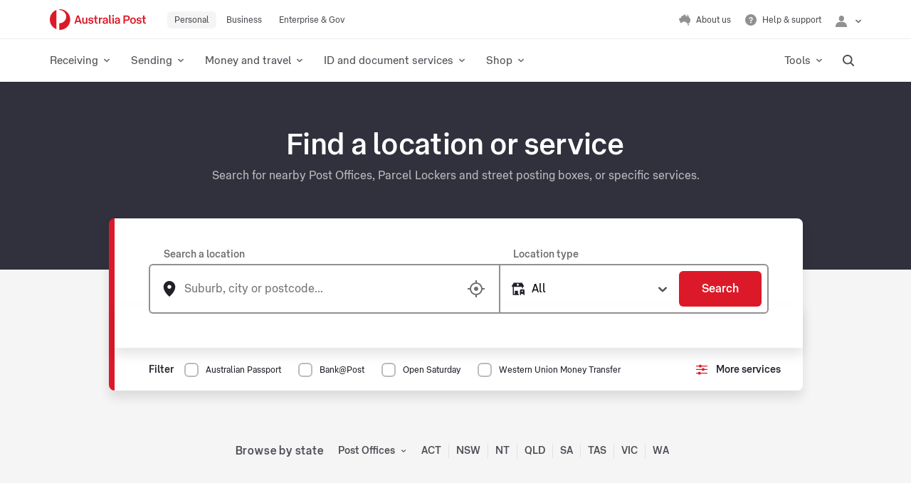

--- FILE ---
content_type: text/css
request_url: https://auspost.com.au/etc.clientlibs/global/clientlib.f67c7405add4b1283dd957b555628b2a.css
body_size: 90384
content:
/*! [BUILD VERSION] - 25.10.0 - Wed Nov 05 2025 01:24:54 GMT+0000 (Coordinated Universal Time) */
html{line-height:1.15;-webkit-text-size-adjust:100%;box-sizing:border-box;min-height:100%}body{margin:0;display:flex}main{display:block}h1{font-size:2em;margin:.67em 0}hr{box-sizing:content-box;height:0;overflow:visible}pre{font-family:monospace,monospace;font-size:1em}a{background-color:transparent}abbr[title]{border-bottom:none;-webkit-text-decoration:underline dotted;text-decoration:underline dotted}b,strong{font-weight:600}code,kbd,samp{font-family:monospace,monospace;font-size:1em}small{font-size:80%;display:block;margin:0 0 1em;padding:0}sub,sup{font-size:75%;line-height:0;position:relative;vertical-align:baseline}sub{bottom:-.25em}sup{top:-.5em}img{border-style:none;height:auto;width:100%}button,input,optgroup,select,textarea{font-family:inherit;font-size:100%;line-height:1.15;margin:0}button,input{overflow:visible}button,select{text-transform:none}[type=button],[type=reset],[type=submit],button{-webkit-appearance:button}[type=button]::-moz-focus-inner,[type=reset]::-moz-focus-inner,[type=submit]::-moz-focus-inner,button::-moz-focus-inner{border-style:none;padding:0}[type=button]:-moz-focusring,[type=reset]:-moz-focusring,[type=submit]:-moz-focusring,button:-moz-focusring{outline:1px dotted ButtonText}fieldset{padding:.35em .75em .625em}legend{box-sizing:border-box;color:inherit;display:table;max-width:100%;padding:0;white-space:normal}progress{vertical-align:baseline}textarea{overflow:auto}[type=checkbox],[type=radio]{box-sizing:border-box;padding:0}[type=number]::-webkit-inner-spin-button,[type=number]::-webkit-outer-spin-button{height:auto}[type=search]{-webkit-appearance:textfield;outline-offset:-2px}[type=search]::-webkit-search-decoration{-webkit-appearance:none}::-webkit-file-upload-button{-webkit-appearance:button;font:inherit}details{display:block}summary{display:list-item}[hidden],template{display:none}.slick-slider{box-sizing:border-box;-webkit-touch-callout:none;-webkit-user-select:none;-ms-user-select:none;user-select:none;touch-action:pan-y;-webkit-tap-highlight-color:transparent}.slick-list,.slick-slider{position:relative;display:block}.slick-list{overflow:hidden;margin:0;padding:0}.slick-list:focus{outline:none}.slick-list.dragging{cursor:hand}.slick-slider .slick-list,.slick-slider .slick-track{transform:translateZ(0)}.slick-track{position:relative;left:0;top:0;display:block;margin-left:auto;margin-right:auto}.slick-track:after,.slick-track:before{content:"";display:table}.slick-track:after{clear:both}.slick-loading .slick-track{visibility:hidden}.slick-slide{float:left;height:100%;min-height:1px;display:none}[dir=rtl] .slick-slide{float:right}.slick-slide img{display:block}.slick-slide.slick-loading img{display:none}.slick-slide.dragging img{pointer-events:none}.slick-initialized .slick-slide{display:block}.slick-loading .slick-slide{visibility:hidden}.slick-vertical .slick-slide{display:block;height:auto;border:1px solid transparent}.slick-arrow.slick-hidden{display:none}.bg-color,[class*=bg-color] .bg-color{background-color:#fff;color:#212129}.bg-color--slate{background-color:#31313d;color:#fff}.bg-color--smoke{background-color:#e2e2e2;color:#212129}.bg-color--cloudy{background-color:#eee;color:#212129}.bg-color--shell{background-color:#f5f5f5;color:#212129}.bg-color--ash{background-color:#919194;color:#fff}.bg-color--red{background-color:#dc1928;color:#fff}.bg-color--teal{background-color:#b8e8de;color:#212129}.bg-color :focus,:focus,[class*=bg-color] .bg-color :focus{outline-color:#212129}.bg-color--slate :focus{outline-color:#fff;outline-style:dotted;outline-width:1px}.bg-color--cloudy :focus,.bg-color--shell :focus,.bg-color--smoke :focus{outline-color:#212129;outline-style:dotted;outline-width:1px}.bg-color--ash :focus,.bg-color--red :focus{outline-color:#fff;outline-style:dotted;outline-width:1px}.bg-color--teal :focus{outline-color:#212129;outline-style:dotted;outline-width:1px}@font-face{font-family:APTypeProDisplay;font-style:normal;font-weight:200;src:url(../../content/dam/global/fonts/APTypeProDisplay-Light.woff2) format("woff2"),url(../../content/dam/global/fonts/APTypeProDisplay-Light.woff) format("woff")}@font-face{font-family:APTypeProDisplay;font-style:italic;font-weight:200;src:url(../../content/dam/global/fonts/APTypeProDisplay-LightItalic.woff2) format("woff2"),url(../../content/dam/global/fonts/APTypeProDisplay-LightItalic.woff) format("woff")}@font-face{font-family:APTypeProDisplay;font-style:normal;font-weight:400;src:url(../../content/dam/global/fonts/APTypeProDisplay-Regular.woff2) format("woff2"),url(../../content/dam/global/fonts/APTypeProDisplay-Regular.woff) format("woff")}@font-face{font-family:APTypeProDisplay;font-style:italic;font-weight:400;src:url(../../content/dam/global/fonts/APTypeProDisplay-RegularItalic.woff2) format("woff2"),url(../../content/dam/global/fonts/APTypeProDisplay-RegularItalic.woff) format("woff")}@font-face{font-family:APTypeProDisplay;font-style:normal;font-weight:500;src:url(../../content/dam/global/fonts/APTypeProDisplay-Medium.woff2) format("woff2"),url(../../content/dam/global/fonts/APTypeProDisplay-Medium.woff) format("woff")}@font-face{font-family:APTypeProDisplay;font-style:italic;font-weight:500;src:url(../../content/dam/global/fonts/APTypeProDisplay-MediumItalic.woff2) format("woff2"),url(../../content/dam/global/fonts/APTypeProDisplay-MediumItalic.woff) format("woff")}@font-face{font-family:APTypeProDisplay;font-style:normal;font-weight:600;src:url(../../content/dam/global/fonts/APTypeProDisplay-Bold.woff2) format("woff2"),url(../../content/dam/global/fonts/APTypeProDisplay-Bold.woff) format("woff")}@font-face{font-family:APTypeProDisplay;font-style:italic;font-weight:600;src:url(../../content/dam/global/fonts/APTypeProDisplay-BoldItalic.woff2) format("woff2"),url(../../content/dam/global/fonts/APTypeProDisplay-BoldItalic.woff) format("woff")}@font-face{font-family:APTypeProText;font-style:normal;font-weight:200;src:url(../../content/dam/global/fonts/APTypeProText-Light.woff2) format("woff2"),url(../../content/dam/global/fonts/APTypeProText-Light.woff) format("woff")}@font-face{font-family:APTypeProText;font-style:italic;font-weight:200;src:url(../../content/dam/global/fonts/APTypeProText-LightItalic.woff2) format("woff2"),url(../../content/dam/global/fonts/APTypeProText-LightItalic.woff) format("woff")}@font-face{font-family:APTypeProText;font-style:normal;font-weight:400;src:url(../../content/dam/global/fonts/APTypeProText-Regular.woff2) format("woff2"),url(../../content/dam/global/fonts/APTypeProText-Regular.woff) format("woff")}@font-face{font-family:APTypeProText;font-style:italic;font-weight:400;src:url(../../content/dam/global/fonts/APTypeProText-RegularItalic.woff2) format("woff2"),url(../../content/dam/global/fonts/APTypeProText-RegularItalic.woff) format("woff")}@font-face{font-family:APTypeProText;font-style:normal;font-weight:500;src:url(../../content/dam/global/fonts/APTypeProText-Medium.woff2) format("woff2"),url(../../content/dam/global/fonts/APTypeProText-Medium.woff) format("woff")}@font-face{font-family:APTypeProText;font-style:italic;font-weight:500;src:url(../../content/dam/global/fonts/APTypeProText-MediumItalic.woff2) format("woff2"),url(../../content/dam/global/fonts/APTypeProText-MediumItalic.woff) format("woff")}@font-face{font-family:APTypeProText;font-style:normal;font-weight:600;src:url(../../content/dam/global/fonts/APTypeProText-Bold.woff2) format("woff2"),url(../../content/dam/global/fonts/APTypeProText-Bold.woff) format("woff")}@font-face{font-family:APTypeProText;font-style:italic;font-weight:600;src:url(../../content/dam/global/fonts/APTypeProText-BoldItalic.woff2) format("woff2"),url(../../content/dam/global/fonts/APTypeProText-BoldItalic.woff) format("woff")}.icon svg{fill:currentColor}.icon--center{align-items:center;display:flex;justify-content:center}.icon--7,.icon--7 svg{height:7px;width:7px}.icon--8,.icon--8 svg{height:8px;width:8px}.icon--10,.icon--10 svg{height:10px;width:10px}.icon--12,.icon--12 svg{height:12px;width:12px}.icon--14,.icon--14 svg{height:14px;width:14px}.icon--16,.icon--16 svg{height:16px;width:16px}.icon--18,.icon--18 svg{height:18px;width:18px}.icon--20,.icon--20 svg{height:20px;width:20px}.icon--22,.icon--22 svg{height:22px;width:22px}.icon--24,.icon--24 svg{height:24px;width:24px}.icon--36,.icon--36 svg{height:36px;width:36px}.icon--44,.icon--44 svg{height:44px;width:44px}.icon--48,.icon--48 svg{height:48px;width:48px}.icon--72,.icon--72 svg{height:72px;width:72px}.icon--84,.icon--84 svg{height:84px;width:84px}.icon--96,.icon--96 svg{height:96px;width:96px}svg{display:block}@media(max-width:969px){.visible-hidden-mobile-nav-item{visibility:hidden}}*,:after,:before{box-sizing:inherit}body,html{font-family:APTypeProText,-apple-system,system-ui,BlinkMacSystemFont,Segoe UI,Roboto,Helvetica Neue,Arial,sans-serif;font-style:normal;font-weight:400;font-size:16px;letter-spacing:normal;line-height:24px;background-color:#fff;color:#212129;-moz-osx-font-smoothing:grayscale;-webkit-font-smoothing:antialiased;-webkit-tap-highlight-color:rgba(0,0,0,0)}p{margin:0 0 1em;padding:0}em,i{font-style:italic}ol,ul{padding-left:20px}[src$=".svg"]{outline:none}.wrapper-body{display:flex;flex:1 1 auto;flex-flow:column nowrap;min-height:100vh;overflow-x:hidden}.main-content,.wrapper-sidebar{flex:1 1 auto;min-height:1px}.polyfill-object-fit{background-position:50%;background-size:cover}.adpimg__container{position:relative}.adpimg__display--fluid{height:100%;overflow:hidden;width:100%}.adpimg__display--rectangle,.adpimg__display--square{height:auto;overflow:hidden;width:100%}.adpimg__display--rectangle{padding-top:56.25%}.adpimg__display--square{padding-top:100%}.adpimg__obj-fit .adpimg__img{object-fit:cover}.adpimg__obj-fit--h0-v0 .adpimg__img{object-position:0 0}.adpimg__obj-fit--h0-v25 .adpimg__img{object-position:0 25%}.adpimg__obj-fit--h0-v50 .adpimg__img{object-position:0 50%}.adpimg__obj-fit--h0-v75 .adpimg__img{object-position:0 75%}.adpimg__obj-fit--h0-v100 .adpimg__img{object-position:0 100%}.adpimg__obj-fit--h25-v0 .adpimg__img{object-position:25% 0}.adpimg__obj-fit--h25-v25 .adpimg__img{object-position:25% 25%}.adpimg__obj-fit--h25-v50 .adpimg__img{object-position:25% 50%}.adpimg__obj-fit--h25-v75 .adpimg__img{object-position:25% 75%}.adpimg__obj-fit--h25-v100 .adpimg__img{object-position:25% 100%}.adpimg__obj-fit--h50-v0 .adpimg__img{object-position:50% 0}.adpimg__obj-fit--h50-v25 .adpimg__img{object-position:50% 25%}.adpimg__obj-fit--h50-v50 .adpimg__img{object-position:50% 50%}.adpimg__obj-fit--h50-v75 .adpimg__img{object-position:50% 75%}.adpimg__obj-fit--h50-v100 .adpimg__img{object-position:50% 100%}.adpimg__obj-fit--h75-v0 .adpimg__img{object-position:75% 0}.adpimg__obj-fit--h75-v25 .adpimg__img{object-position:75% 25%}.adpimg__obj-fit--h75-v50 .adpimg__img{object-position:75% 50%}.adpimg__obj-fit--h75-v75 .adpimg__img{object-position:75% 75%}.adpimg__obj-fit--h75-v100 .adpimg__img{object-position:75% 100%}.adpimg__obj-fit--h100-v0 .adpimg__img{object-position:100% 0}.adpimg__obj-fit--h100-v25 .adpimg__img{object-position:100% 25%}.adpimg__obj-fit--h100-v50 .adpimg__img{object-position:100% 50%}.adpimg__obj-fit--h100-v75 .adpimg__img{object-position:100% 75%}.adpimg__obj-fit--h100-v100 .adpimg__img{object-position:100% 100%}.adpimg__img{display:block;width:100%}.adpimg__display--original .adpimg__img{height:auto}.adpimg__display--fluid .adpimg__img,.adpimg__display--rectangle .adpimg__img,.adpimg__display--square .adpimg__img{height:100%;left:0;position:absolute;top:0}.adpimg__svg-container{display:flex}.adpimg__svg{height:100%;width:100%}.layout-container{padding:50px 10px 20px;width:100%}@media(min-width:680px){.layout-container{padding-left:20px;padding-right:20px}}@media(min-width:970px){.layout-container{padding-left:0;padding-right:0}}.layout-container--hidden{display:none}.layout-container.no-padding{padding:0}.layout-container.no-padding--top{padding-top:0}.layout-container.no-padding--bottom{padding-bottom:0}.layout-container-body-copy,.layout-container-heading,.layout-container-wrapper{margin-left:auto;margin-right:auto;width:100%}.layout-container-wrapper{max-width:1170px;padding-left:0;padding-right:0}@media(min-width:680px){.layout-container-wrapper{padding:0}}.layout-container-text-wrapper{margin-bottom:50px}.layout-container-text-wrapper>.cta-wrapper{margin:0 12px 20px}@media(min-width:680px){.layout-container-text-wrapper>.cta-wrapper{margin-bottom:25px}}.layout-container-text-wrapper.flex-container--narrow-row{display:flex;flex:0 1 auto;flex-flow:row wrap}.layout-container-text-wrapper.flex-container--narrow-row>div,.layout-container-text-wrapper.flex-container--narrow-row>li,.layout-container-text-wrapper.flex-container--narrow-row h2{padding:0 15px}.layout-container-heading{margin-bottom:20px;max-width:100%;text-align:left}@media(min-width:680px)and (max-width:969px){.layout-container-heading{padding-right:120px}}@media(min-width:680px){.layout-container-heading{margin-bottom:25px}}.layout-container-heading:focus,.layout-container-heading:focus-visible,.layout-container-heading:focus-within{outline-offset:0;outline-style:dotted;outline-width:1px}.layout-container-heading [tabindex="-1"]:focus,.layout-container-heading [tabindex="-1"]:focus-visible{outline:0}.layout-container-body-copy{margin-bottom:20px;margin-top:25px;max-width:100%}@media(min-width:680px){.layout-container-body-copy{margin-bottom:25px}}.layout-container-body-copy--lower{margin-bottom:0;max-width:100%}.layout-container-body-copy p:last-of-type{margin-bottom:0}.layout-container-body-copy.flex-container--narrow-row{display:flex;flex:0 1 auto;flex-flow:row wrap}.layout-container-body-copy>div,.layout-container-body-copy>li{width:100%}.layout-container-body-copy,.layout-container-heading{margin-left:0;margin-right:0;padding-left:15px;padding-right:15px;text-align:left}.flex-container{display:flex;flex:0 1 auto;flex-flow:row wrap}.layout-container-body-copy+.flex-container,.layout-container-heading+.flex-container{margin-top:50px}.flex-container--left{justify-content:flex-start}.flex-container--center{justify-content:center}.flex-container--right{justify-content:flex-end}.flex-container--around{justify-content:space-around}.flex-container--between{justify-content:space-between}.flex-container>div,.flex-container>li{flex:0 0 auto;padding:0 15px 30px;width:100%}.flex-container--single-row{flex-direction:column;justify-content:center}.flex-container--narrow-row>div,.flex-container--narrow-row>li,.flex-container--narrow-row h2{flex:0 0 auto;padding:0 15px 30px;width:100%}@media(min-width:680px){.flex-container--narrow-row>div,.flex-container--narrow-row>li,.flex-container--narrow-row h2{max-width:750px}}@media(min-width:680px){.flex-container--multi-50>div,.flex-container--multi-50>li{width:50%}}@media(min-width:480px){.flex-container--multi-33>div,.flex-container--multi-33>li{width:50%}}@media(min-width:970px){.flex-container--multi-33>div,.flex-container--multi-33>li{width:33.333%}}@media(min-width:480px){.flex-container--multi-25>div,.flex-container--multi-25>li{width:50%}}@media(min-width:970px){.flex-container--multi-25>div,.flex-container--multi-25>li{width:25%}}@media(min-width:480px){.flex-container--multi-20>div,.flex-container--multi-20>li{width:50%}}@media(min-width:680px){.flex-container--multi-20>div,.flex-container--multi-20>li{width:33.3333%}}@media(min-width:970px){.flex-container--multi-20>div,.flex-container--multi-20>li{width:20%}}@media(min-width:680px){.flex-container--multi-35-65>:nth-child(odd){width:35%}.flex-container--multi-35-65>:nth-child(2n){width:65%}}@media(min-width:970px){.flex-container--multi-65-35>:nth-child(odd){width:65%}.flex-container--multi-65-35>:nth-child(2n){width:35%}}@media(min-width:680px){.flex-container--offset-35>div,.flex-container--offset-35>li{margin-left:35%;width:65%}}[class^=span-text-align]{display:block}.span-text-align--left{text-align:left}.span-text-align--center{text-align:center}.span-text-align--right{text-align:right}.wrapper-sidebar{display:flex;flex-direction:column;justify-content:center;padding-left:0;padding-right:0}@media(min-width:970px){.wrapper-sidebar{flex-flow:row-reverse wrap!important;padding-left:15px;padding-right:15px}}.wrapper-sidebar .footer,.wrapper-sidebar .main-content,.wrapper-sidebar .sidebar{overflow:hidden;width:100%}.wrapper-sidebar .main-content,.wrapper-sidebar .sidebar{position:relative}@media(min-width:970px){.wrapper-sidebar .main-content,.wrapper-sidebar .sidebar{margin-top:50px}}@media(min-width:1170px){.wrapper-sidebar .main-content{max-width:800px;width:70%}}@media(min-width:1170px){.wrapper-sidebar .sidebar{margin-right:80px;max-width:260px;width:calc(30% - 80px)}}.wrapper-sidebar .global-footer{display:flex;flex-direction:column;flex-grow:1}@media(min-width:1170px){.wrapper-sidebar .flex-container--multi-25,.wrapper-sidebar .flex-container--multi-33{margin-left:-10px;margin-right:-10px}}@media(min-width:680px){.wrapper-sidebar .flex-container--multi-25>div,.wrapper-sidebar .flex-container--multi-33>div{padding:0 10px 30px}}.rte-wrapper .disclaimer,.rte-wrapper .disclaimer a{font-family:APTypeProText,-apple-system,system-ui,BlinkMacSystemFont,Segoe UI,Roboto,Helvetica Neue,Arial,sans-serif;font-style:normal;font-weight:400;font-size:14px;letter-spacing:normal;line-height:20px;color:#212129}.rte-wrapper h1,.rte-wrapper h1>a{font-family:APTypeProDisplay,-apple-system,system-ui,BlinkMacSystemFont,Segoe UI,Roboto,Helvetica Neue,Arial,sans-serif;font-weight:500;font-size:32px;letter-spacing:1.3px;line-height:36px}@media(min-width:970px){.rte-wrapper h1,.rte-wrapper h1>a{font-size:42px;letter-spacing:1.3px;line-height:48px}}.rte-wrapper h2,.rte-wrapper h2>a{font-family:APTypeProDisplay,-apple-system,system-ui,BlinkMacSystemFont,Segoe UI,Roboto,Helvetica Neue,Arial,sans-serif;font-weight:500;font-size:30px;letter-spacing:1px;line-height:36px}@media(min-width:970px){.rte-wrapper h2,.rte-wrapper h2>a{font-size:32px;letter-spacing:1px;line-height:38px}}.rte-wrapper h3,.rte-wrapper h3>a{font-family:APTypeProDisplay,-apple-system,system-ui,BlinkMacSystemFont,Segoe UI,Roboto,Helvetica Neue,Arial,sans-serif;font-weight:500;font-size:24px;letter-spacing:1.3px;line-height:32px}@media(min-width:970px){.rte-wrapper h3,.rte-wrapper h3>a{font-size:28px;letter-spacing:.8px;line-height:34px}}.rte-wrapper h4,.rte-wrapper h4>a{font-family:APTypeProDisplay,-apple-system,system-ui,BlinkMacSystemFont,Segoe UI,Roboto,Helvetica Neue,Arial,sans-serif;font-weight:500;font-size:20px;letter-spacing:.8px;line-height:26px}@media(min-width:970px){.rte-wrapper h4,.rte-wrapper h4>a{font-size:24px;letter-spacing:.8px;line-height:30px}}.rte-wrapper h5,.rte-wrapper h5>a{font-family:APTypeProDisplay,-apple-system,system-ui,BlinkMacSystemFont,Segoe UI,Roboto,Helvetica Neue,Arial,sans-serif;font-weight:500;font-size:18px;letter-spacing:.8px;line-height:24px}@media(min-width:970px){.rte-wrapper h5,.rte-wrapper h5>a{font-size:20px;letter-spacing:.8px;line-height:26px}}.rte-wrapper h6,.rte-wrapper h6>a{font-family:APTypeProDisplay,-apple-system,system-ui,BlinkMacSystemFont,Segoe UI,Roboto,Helvetica Neue,Arial,sans-serif;font-weight:500;font-size:16px;letter-spacing:.8px;line-height:24px}@media(min-width:970px){.rte-wrapper h6,.rte-wrapper h6>a{font-size:18px;letter-spacing:.8px;line-height:24px}}span.rte-wrapper{display:block}.rte-wrapper ol,.rte-wrapper ul{list-style:none;padding-left:0;margin:16px 0}.rte-wrapper ol ol,.rte-wrapper ol ul,.rte-wrapper ul ol,.rte-wrapper ul ul{padding-left:16px}.rte-wrapper ol>li,.rte-wrapper ul>li{margin-bottom:12px;position:relative}.rte-wrapper ol>li:last-of-type,.rte-wrapper ul>li:last-of-type{margin-bottom:0}.rte-wrapper ul ul{margin:12px 0}.rte-wrapper ul>li{padding-left:24px}.rte-wrapper ul>li::marker,.rte-wrapper ul>li:before{background-color:#6d6d72;border-radius:50%;content:"";height:6px;left:0;position:absolute;top:.5em;width:6px}.rte-wrapper ul>li[style="text-align: center;"],.rte-wrapper ul li[style="text-align: right;"]{list-style:inside}.rte-wrapper ul>li[style="text-align: center;"]:before,.rte-wrapper ul li[style="text-align: right;"]:before{display:none}.rte-wrapper ul>li[style="text-align: center;"]::marker,.rte-wrapper ul li[style="text-align: right;"]::marker{content:url("data:image/svg+xml;charset=utf-8,%3Csvg xmlns='http://www.w3.org/2000/svg' width='30' height='20'%3E%3Ccircle cx='15' cy='15' r='3' fill='%236d6d72'/%3E%3C/svg%3E")}.rte-wrapper ol{counter-reset:item}.rte-wrapper ol ol{margin:12px 0 0}.rte-wrapper ol>li{counter-increment:item;display:list-item;list-style-position:inside}.rte-wrapper ol>li:before{content:counters(item,".") ".";display:inline;padding-right:12px;word-break:normal}.rte-wrapper ol ol>li:before{content:counters(item,".") ""}.rte-wrapper p:last-child{margin-bottom:0}.btn-app-store{display:inline-block;line-height:0}.btn-app-store:focus{outline-offset:4px;outline-style:dotted;outline-width:1px}.btn-app-store img{width:135px}.btn-app-store[disabled]{cursor:not-allowed}.btn{font-family:APTypeProText,-apple-system,system-ui,BlinkMacSystemFont,Segoe UI,Roboto,Helvetica Neue,Arial,sans-serif;font-style:normal;font-size:16px;letter-spacing:normal;font-weight:500;align-items:center;border-radius:6px;border-style:solid;border-width:2px;box-sizing:border-box;cursor:pointer;display:flex;justify-content:center;line-height:1;text-align:center;text-decoration:none;transition:background .2s ease-in-out,border .2s ease-in-out,color .2s ease-in-out}.btn:focus{outline-offset:4px;outline-style:dotted;outline-width:1px}.btn[disabled]{cursor:not-allowed}.btn--primary{background-color:#dc1928;border-color:transparent;color:#fff}.btn--primary[disabled]{background-color:rgba(49,49,61,.1)!important;border-color:rgba(49,49,61,.52);color:#6d6d72}.btn--primary:active:enabled,.btn--primary:focus,.btn--primary:focus:enabled,.btn--primary:hover,.btn--primary:hover:enabled{background-color:#b71521}.bg-color--slate .btn--primary{background-color:#dc1928;border-color:transparent;color:#fff}.bg-color--slate .btn--primary[disabled]{background-color:hsla(0,0%,100%,.1)!important;color:hsla(0,0%,100%,.7)}.bg-color--slate .btn--primary:active:enabled,.bg-color--slate .btn--primary:focus,.bg-color--slate .btn--primary:focus:enabled,.bg-color--slate .btn--primary:hover,.bg-color--slate .btn--primary:hover:enabled{background-color:#b71521}.bg-color--smoke .btn--primary{background-color:#dc1928;border-color:transparent;color:#fff}.bg-color--smoke .btn--primary[disabled]{background-color:rgba(49,49,61,.1)!important;border-color:rgba(49,49,61,.52);color:#6d6d72}.bg-color--smoke .btn--primary:active:enabled,.bg-color--smoke .btn--primary:focus,.bg-color--smoke .btn--primary:focus:enabled,.bg-color--smoke .btn--primary:hover,.bg-color--smoke .btn--primary:hover:enabled{background-color:#b71521}.bg-color--cloudy .btn--primary{background-color:#dc1928;border-color:transparent;color:#fff}.bg-color--cloudy .btn--primary[disabled]{background-color:rgba(49,49,61,.1)!important;border-color:rgba(49,49,61,.52);color:#6d6d72}.bg-color--cloudy .btn--primary:active:enabled,.bg-color--cloudy .btn--primary:focus,.bg-color--cloudy .btn--primary:focus:enabled,.bg-color--cloudy .btn--primary:hover,.bg-color--cloudy .btn--primary:hover:enabled{background-color:#b71521}.bg-color--shell .btn--primary{background-color:#dc1928;border-color:transparent;color:#fff}.bg-color--shell .btn--primary[disabled]{background-color:rgba(49,49,61,.1)!important;border-color:rgba(49,49,61,.52);color:#6d6d72}.bg-color--shell .btn--primary:active:enabled,.bg-color--shell .btn--primary:focus,.bg-color--shell .btn--primary:focus:enabled,.bg-color--shell .btn--primary:hover,.bg-color--shell .btn--primary:hover:enabled{background-color:#b71521}.bg-color--ash .btn--primary{background-color:#dc1928;border-color:transparent;color:#fff}.bg-color--ash .btn--primary[disabled]{background-color:hsla(0,0%,100%,.1)!important;color:hsla(0,0%,100%,.7)}.bg-color--ash .btn--primary:active:enabled,.bg-color--ash .btn--primary:focus,.bg-color--ash .btn--primary:focus:enabled,.bg-color--ash .btn--primary:hover,.bg-color--ash .btn--primary:hover:enabled{background-color:#b71521}.bg-color--red .btn--primary{background-color:#dc1928;border-color:transparent;color:#fff}.bg-color--red .btn--primary[disabled]{background-color:hsla(0,0%,100%,.1)!important;color:hsla(0,0%,100%,.7)}.bg-color--red .btn--primary:active:enabled,.bg-color--red .btn--primary:focus,.bg-color--red .btn--primary:focus:enabled,.bg-color--red .btn--primary:hover,.bg-color--red .btn--primary:hover:enabled{background-color:#b71521}.bg-color--teal .btn--primary{background-color:#dc1928;border-color:transparent;color:#fff}.bg-color--teal .btn--primary[disabled]{background-color:rgba(49,49,61,.1)!important;border-color:rgba(49,49,61,.52);color:#6d6d72}.bg-color--teal .btn--primary:active:enabled,.bg-color--teal .btn--primary:focus,.bg-color--teal .btn--primary:focus:enabled,.bg-color--teal .btn--primary:hover,.bg-color--teal .btn--primary:hover:enabled{background-color:#b71521}.btn--secondary-outline{background-color:transparent;border-color:rgba(49,49,61,.2);color:#212129}.btn--secondary-outline[disabled]{background-color:rgba(49,49,61,.1);border-color:rgba(49,49,61,.52)!important;color:#6d6d72}.btn--secondary-outline:active:enabled,.btn--secondary-outline:focus,.btn--secondary-outline:focus:enabled,.btn--secondary-outline:hover,.btn--secondary-outline:hover:enabled{border-color:#31313d}.bg-color--slate .btn--secondary-outline{background-color:transparent;border-color:hsla(0,0%,100%,.4);color:#fff}.bg-color--slate .btn--secondary-outline[disabled]{background-color:hsla(0,0%,100%,.1);border-color:transparent!important;color:hsla(0,0%,100%,.7)}.bg-color--slate .btn--secondary-outline:active:enabled,.bg-color--slate .btn--secondary-outline:focus,.bg-color--slate .btn--secondary-outline:focus:enabled,.bg-color--slate .btn--secondary-outline:hover,.bg-color--slate .btn--secondary-outline:hover:enabled{border-color:#fff}.bg-color--smoke .btn--secondary-outline{background-color:transparent;border-color:rgba(49,49,61,.2);color:#212129}.bg-color--smoke .btn--secondary-outline[disabled]{background-color:rgba(49,49,61,.1);border-color:rgba(49,49,61,.52)!important;color:#6d6d72}.bg-color--smoke .btn--secondary-outline:active:enabled,.bg-color--smoke .btn--secondary-outline:focus,.bg-color--smoke .btn--secondary-outline:focus:enabled,.bg-color--smoke .btn--secondary-outline:hover,.bg-color--smoke .btn--secondary-outline:hover:enabled{border-color:#31313d}.bg-color--cloudy .btn--secondary-outline{background-color:transparent;border-color:rgba(49,49,61,.2);color:#212129}.bg-color--cloudy .btn--secondary-outline[disabled]{background-color:rgba(49,49,61,.1);border-color:rgba(49,49,61,.52)!important;color:#6d6d72}.bg-color--cloudy .btn--secondary-outline:active:enabled,.bg-color--cloudy .btn--secondary-outline:focus,.bg-color--cloudy .btn--secondary-outline:focus:enabled,.bg-color--cloudy .btn--secondary-outline:hover,.bg-color--cloudy .btn--secondary-outline:hover:enabled{border-color:#31313d}.bg-color--shell .btn--secondary-outline{background-color:transparent;border-color:rgba(49,49,61,.2);color:#212129}.bg-color--shell .btn--secondary-outline[disabled]{background-color:rgba(49,49,61,.1);border-color:rgba(49,49,61,.52)!important;color:#6d6d72}.bg-color--shell .btn--secondary-outline:active:enabled,.bg-color--shell .btn--secondary-outline:focus,.bg-color--shell .btn--secondary-outline:focus:enabled,.bg-color--shell .btn--secondary-outline:hover,.bg-color--shell .btn--secondary-outline:hover:enabled{border-color:#31313d}.bg-color--ash .btn--secondary-outline{background-color:transparent;border-color:hsla(0,0%,100%,.4);color:#fff}.bg-color--ash .btn--secondary-outline[disabled]{background-color:hsla(0,0%,100%,.1);border-color:transparent!important;color:hsla(0,0%,100%,.7)}.bg-color--ash .btn--secondary-outline:active:enabled,.bg-color--ash .btn--secondary-outline:focus,.bg-color--ash .btn--secondary-outline:focus:enabled,.bg-color--ash .btn--secondary-outline:hover,.bg-color--ash .btn--secondary-outline:hover:enabled{border-color:#fff}.bg-color--red .btn--secondary-outline{background-color:transparent;border-color:hsla(0,0%,100%,.4);color:#fff}.bg-color--red .btn--secondary-outline[disabled]{background-color:hsla(0,0%,100%,.1);border-color:transparent!important;color:hsla(0,0%,100%,.7)}.bg-color--red .btn--secondary-outline:active:enabled,.bg-color--red .btn--secondary-outline:focus,.bg-color--red .btn--secondary-outline:focus:enabled,.bg-color--red .btn--secondary-outline:hover,.bg-color--red .btn--secondary-outline:hover:enabled{border-color:#fff}.bg-color--teal .btn--secondary-outline{background-color:transparent;border-color:rgba(49,49,61,.2);color:#212129}.bg-color--teal .btn--secondary-outline[disabled]{background-color:rgba(49,49,61,.1);border-color:rgba(49,49,61,.52)!important;color:#6d6d72}.bg-color--teal .btn--secondary-outline:active:enabled,.bg-color--teal .btn--secondary-outline:focus,.bg-color--teal .btn--secondary-outline:focus:enabled,.bg-color--teal .btn--secondary-outline:hover,.bg-color--teal .btn--secondary-outline:hover:enabled{border-color:#31313d}.btn--secondary-filled{background-color:#31313d;border-color:transparent;color:#fff}.btn--secondary-filled[disabled]{background-color:rgba(49,49,61,.1)!important;border-color:rgba(49,49,61,.52);color:#6d6d72}.btn--secondary-filled:active:enabled,.btn--secondary-filled:focus,.btn--secondary-filled:focus:enabled,.btn--secondary-filled:hover,.btn--secondary-filled:hover:enabled{background-color:rgba(49,49,61,.8)}.bg-color--slate .btn--secondary-filled{background-color:#fff;border-color:transparent;color:#212129}.bg-color--slate .btn--secondary-filled[disabled]{background-color:hsla(0,0%,100%,.1)!important;color:hsla(0,0%,100%,.7)}.bg-color--slate .btn--secondary-filled:active:enabled,.bg-color--slate .btn--secondary-filled:focus,.bg-color--slate .btn--secondary-filled:focus:enabled,.bg-color--slate .btn--secondary-filled:hover,.bg-color--slate .btn--secondary-filled:hover:enabled{background-color:hsla(0,0%,100%,.1)}.bg-color--smoke .btn--secondary-filled{background-color:#31313d;border-color:transparent;color:#fff}.bg-color--smoke .btn--secondary-filled[disabled]{background-color:rgba(49,49,61,.1)!important;border-color:rgba(49,49,61,.52);color:#6d6d72}.bg-color--smoke .btn--secondary-filled:active:enabled,.bg-color--smoke .btn--secondary-filled:focus,.bg-color--smoke .btn--secondary-filled:focus:enabled,.bg-color--smoke .btn--secondary-filled:hover,.bg-color--smoke .btn--secondary-filled:hover:enabled{background-color:rgba(49,49,61,.8)}.bg-color--cloudy .btn--secondary-filled{background-color:#31313d;border-color:transparent;color:#fff}.bg-color--cloudy .btn--secondary-filled[disabled]{background-color:rgba(49,49,61,.1)!important;border-color:rgba(49,49,61,.52);color:#6d6d72}.bg-color--cloudy .btn--secondary-filled:active:enabled,.bg-color--cloudy .btn--secondary-filled:focus,.bg-color--cloudy .btn--secondary-filled:focus:enabled,.bg-color--cloudy .btn--secondary-filled:hover,.bg-color--cloudy .btn--secondary-filled:hover:enabled{background-color:rgba(49,49,61,.8)}.bg-color--shell .btn--secondary-filled{background-color:#31313d;border-color:transparent;color:#fff}.bg-color--shell .btn--secondary-filled[disabled]{background-color:rgba(49,49,61,.1)!important;border-color:rgba(49,49,61,.52);color:#6d6d72}.bg-color--shell .btn--secondary-filled:active:enabled,.bg-color--shell .btn--secondary-filled:focus,.bg-color--shell .btn--secondary-filled:focus:enabled,.bg-color--shell .btn--secondary-filled:hover,.bg-color--shell .btn--secondary-filled:hover:enabled{background-color:rgba(49,49,61,.8)}.bg-color--ash .btn--secondary-filled{background-color:#fff;border-color:transparent;color:#212129}.bg-color--ash .btn--secondary-filled[disabled]{background-color:hsla(0,0%,100%,.1)!important;color:hsla(0,0%,100%,.7)}.bg-color--ash .btn--secondary-filled:active:enabled,.bg-color--ash .btn--secondary-filled:focus,.bg-color--ash .btn--secondary-filled:focus:enabled,.bg-color--ash .btn--secondary-filled:hover,.bg-color--ash .btn--secondary-filled:hover:enabled{background-color:hsla(0,0%,100%,.1)}.bg-color--red .btn--secondary-filled{background-color:#fff;border-color:transparent;color:#212129}.bg-color--red .btn--secondary-filled[disabled]{background-color:hsla(0,0%,100%,.1)!important;color:hsla(0,0%,100%,.7)}.bg-color--red .btn--secondary-filled:active:enabled,.bg-color--red .btn--secondary-filled:focus,.bg-color--red .btn--secondary-filled:focus:enabled,.bg-color--red .btn--secondary-filled:hover,.bg-color--red .btn--secondary-filled:hover:enabled{background-color:hsla(0,0%,100%,.1)}.bg-color--teal .btn--secondary-filled{background-color:#31313d;border-color:transparent;color:#fff}.bg-color--teal .btn--secondary-filled[disabled]{background-color:rgba(49,49,61,.1)!important;border-color:rgba(49,49,61,.52);color:#6d6d72}.bg-color--teal .btn--secondary-filled:active:enabled,.bg-color--teal .btn--secondary-filled:focus,.bg-color--teal .btn--secondary-filled:focus:enabled,.bg-color--teal .btn--secondary-filled:hover,.bg-color--teal .btn--secondary-filled:hover:enabled{background-color:rgba(49,49,61,.8)}.btn--tertiary{background-color:transparent;border-color:transparent;color:#212129}.btn--tertiary[disabled]{background-color:transparent!important;color:#6d6d72}.btn--tertiary:active:enabled,.btn--tertiary:focus,.btn--tertiary:focus:enabled,.btn--tertiary:hover,.btn--tertiary:hover:enabled{background-color:rgba(49,49,61,.2)}.bg-color--slate .btn--tertiary{background-color:transparent;border-color:transparent;color:#fff}.bg-color--slate .btn--tertiary[disabled]{background-color:transparent!important;color:hsla(0,0%,100%,.52)!important}.bg-color--slate .btn--tertiary:active:enabled,.bg-color--slate .btn--tertiary:focus,.bg-color--slate .btn--tertiary:focus:enabled,.bg-color--slate .btn--tertiary:hover,.bg-color--slate .btn--tertiary:hover:enabled{background-color:hsla(0,0%,100%,.1);color:#212129}.bg-color--smoke .btn--tertiary{background-color:transparent;border-color:transparent;color:#212129}.bg-color--smoke .btn--tertiary[disabled]{background-color:transparent!important;color:#6d6d72}.bg-color--smoke .btn--tertiary:active:enabled,.bg-color--smoke .btn--tertiary:focus,.bg-color--smoke .btn--tertiary:focus:enabled,.bg-color--smoke .btn--tertiary:hover,.bg-color--smoke .btn--tertiary:hover:enabled{background-color:rgba(49,49,61,.2)}.bg-color--cloudy .btn--tertiary{background-color:transparent;border-color:transparent;color:#212129}.bg-color--cloudy .btn--tertiary[disabled]{background-color:transparent!important;color:#6d6d72}.bg-color--cloudy .btn--tertiary:active:enabled,.bg-color--cloudy .btn--tertiary:focus,.bg-color--cloudy .btn--tertiary:focus:enabled,.bg-color--cloudy .btn--tertiary:hover,.bg-color--cloudy .btn--tertiary:hover:enabled{background-color:rgba(49,49,61,.2)}.bg-color--shell .btn--tertiary{background-color:transparent;border-color:transparent;color:#212129}.bg-color--shell .btn--tertiary[disabled]{background-color:transparent!important;color:#6d6d72}.bg-color--shell .btn--tertiary:active:enabled,.bg-color--shell .btn--tertiary:focus,.bg-color--shell .btn--tertiary:focus:enabled,.bg-color--shell .btn--tertiary:hover,.bg-color--shell .btn--tertiary:hover:enabled{background-color:rgba(49,49,61,.2)}.bg-color--ash .btn--tertiary{background-color:transparent;border-color:transparent;color:#fff}.bg-color--ash .btn--tertiary[disabled]{background-color:transparent!important;color:hsla(0,0%,100%,.52)!important}.bg-color--ash .btn--tertiary:active:enabled,.bg-color--ash .btn--tertiary:focus,.bg-color--ash .btn--tertiary:focus:enabled,.bg-color--ash .btn--tertiary:hover,.bg-color--ash .btn--tertiary:hover:enabled{background-color:hsla(0,0%,100%,.1);color:#212129}.bg-color--red .btn--tertiary{background-color:transparent;border-color:transparent;color:#fff}.bg-color--red .btn--tertiary[disabled]{background-color:transparent!important;color:hsla(0,0%,100%,.52)!important}.bg-color--red .btn--tertiary:active:enabled,.bg-color--red .btn--tertiary:focus,.bg-color--red .btn--tertiary:focus:enabled,.bg-color--red .btn--tertiary:hover,.bg-color--red .btn--tertiary:hover:enabled{background-color:hsla(0,0%,100%,.1);color:#212129}.bg-color--teal .btn--tertiary{background-color:transparent;border-color:transparent;color:#212129}.bg-color--teal .btn--tertiary[disabled]{background-color:transparent!important;color:#6d6d72}.bg-color--teal .btn--tertiary:active:enabled,.bg-color--teal .btn--tertiary:focus,.bg-color--teal .btn--tertiary:focus:enabled,.bg-color--teal .btn--tertiary:hover,.bg-color--teal .btn--tertiary:hover:enabled{background-color:rgba(49,49,61,.2)}.btn--primary-reverse{background-color:#dc1928;border-color:transparent;color:#fff}.btn--primary-reverse[disabled]{background-color:hsla(0,0%,100%,.1)!important;color:hsla(0,0%,100%,.7)}.btn--primary-reverse:active:enabled,.btn--primary-reverse:focus,.btn--primary-reverse:focus:enabled,.btn--primary-reverse:hover,.btn--primary-reverse:hover:enabled{background-color:#b71521}.btn--secondary-outline-reverse{background-color:transparent;border-color:hsla(0,0%,100%,.4);color:#fff}.btn--secondary-outline-reverse[disabled]{background-color:hsla(0,0%,100%,.1);border-color:transparent!important;color:hsla(0,0%,100%,.7)}.btn--secondary-outline-reverse:active:enabled,.btn--secondary-outline-reverse:focus,.btn--secondary-outline-reverse:focus:enabled,.btn--secondary-outline-reverse:hover,.btn--secondary-outline-reverse:hover:enabled{border-color:#fff}.btn--secondary-filled-reverse{background-color:#fff;border-color:transparent;color:#212129}.btn--secondary-filled-reverse[disabled]{background-color:hsla(0,0%,100%,.1)!important;color:hsla(0,0%,100%,.7)}.btn--secondary-filled-reverse:active:enabled,.btn--secondary-filled-reverse:focus,.btn--secondary-filled-reverse:focus:enabled,.btn--secondary-filled-reverse:hover,.btn--secondary-filled-reverse:hover:enabled{background-color:hsla(0,0%,100%,.1)}.btn--tertiary-reverse{background-color:transparent;border-color:transparent;color:#fff}.btn--tertiary-reverse[disabled]{background-color:transparent!important;color:hsla(0,0%,100%,.52)!important}.btn--tertiary-reverse:active:enabled,.btn--tertiary-reverse:focus,.btn--tertiary-reverse:focus:enabled,.btn--tertiary-reverse:hover,.btn--tertiary-reverse:hover:enabled{background-color:hsla(0,0%,100%,.1);color:#212129}.btn--xsmall{height:44px;padding:0 32px;min-width:160px}@media(min-width:970px){.btn--xsmall{height:36px}}.btn--small{height:44px;padding:0 32px;min-width:170px}@media(min-width:970px){.btn--small{height:40px}}.btn--medium{height:44px;padding:0 32px;min-width:180px}@media(min-width:970px){.btn--medium{height:44px}}.btn--large{height:44px;padding:0 32px;min-width:190px}@media(min-width:970px){.btn--large{height:50px}}.btn--plus-icon{text-align:left}.btn--plus-icon .icon:first-of-type{margin-right:10px}.btn--external .icon:last-of-type{margin-left:5px;position:relative;top:-1px}.link,.rte-wrapper-title a,.rte-wrapper a,table a{font-family:APTypeProText,-apple-system,system-ui,BlinkMacSystemFont,Segoe UI,Roboto,Helvetica Neue,Arial,sans-serif;font-style:normal;font-size:16px;letter-spacing:normal;font-weight:500;text-decoration:underline;align-items:baseline;display:inline;line-height:normal}.link:active:enabled,.link:focus,.link:focus:enabled,.link:hover,.link:hover:enabled,.rte-wrapper-title a:active:enabled,.rte-wrapper-title a:focus,.rte-wrapper-title a:focus:enabled,.rte-wrapper-title a:hover,.rte-wrapper-title a:hover:enabled,.rte-wrapper a:active:enabled,.rte-wrapper a:focus,.rte-wrapper a:focus:enabled,.rte-wrapper a:hover,.rte-wrapper a:hover:enabled,table a:active:enabled,table a:focus,table a:focus:enabled,table a:hover,table a:hover:enabled{text-decoration:none}.link:focus,.rte-wrapper-title a:focus,.rte-wrapper a:focus,table a:focus{outline-offset:4px;outline-style:dotted;outline-width:1px}.bg-color .link,.bg-color .rte-wrapper-title a,.bg-color .rte-wrapper a,.bg-color table a,.link,.rte-wrapper-title a,.rte-wrapper a,[class*=bg-color] .bg-color .link,[class*=bg-color] .bg-color .rte-wrapper-title a,[class*=bg-color] .bg-color .rte-wrapper a,[class*=bg-color] .bg-color table a,[class*=bg-color] .link,[class*=bg-color] .rte-wrapper-title a,[class*=bg-color] .rte-wrapper a,[class*=bg-color] table a,table a{color:#212129}.bg-color .link:active:enabled,.bg-color .link:focus,.bg-color .link:focus:enabled,.bg-color .link:hover,.bg-color .link:hover:enabled,.bg-color .rte-wrapper-title a:active:enabled,.bg-color .rte-wrapper-title a:focus,.bg-color .rte-wrapper-title a:focus:enabled,.bg-color .rte-wrapper-title a:hover,.bg-color .rte-wrapper-title a:hover:enabled,.bg-color .rte-wrapper a:active:enabled,.bg-color .rte-wrapper a:focus,.bg-color .rte-wrapper a:focus:enabled,.bg-color .rte-wrapper a:hover,.bg-color .rte-wrapper a:hover:enabled,.bg-color table a:active:enabled,.bg-color table a:focus,.bg-color table a:focus:enabled,.bg-color table a:hover,.bg-color table a:hover:enabled,.link:active:enabled,.link:focus,.link:focus:enabled,.link:hover,.link:hover:enabled,.rte-wrapper-title a:active:enabled,.rte-wrapper-title a:focus,.rte-wrapper-title a:focus:enabled,.rte-wrapper-title a:hover,.rte-wrapper-title a:hover:enabled,.rte-wrapper a:active:enabled,.rte-wrapper a:focus,.rte-wrapper a:focus:enabled,.rte-wrapper a:hover,.rte-wrapper a:hover:enabled,[class*=bg-color] .bg-color .link:active:enabled,[class*=bg-color] .bg-color .link:focus,[class*=bg-color] .bg-color .link:focus:enabled,[class*=bg-color] .bg-color .link:hover,[class*=bg-color] .bg-color .link:hover:enabled,[class*=bg-color] .bg-color .rte-wrapper-title a:active:enabled,[class*=bg-color] .bg-color .rte-wrapper-title a:focus,[class*=bg-color] .bg-color .rte-wrapper-title a:focus:enabled,[class*=bg-color] .bg-color .rte-wrapper-title a:hover,[class*=bg-color] .bg-color .rte-wrapper-title a:hover:enabled,[class*=bg-color] .bg-color .rte-wrapper a:active:enabled,[class*=bg-color] .bg-color .rte-wrapper a:focus,[class*=bg-color] .bg-color .rte-wrapper a:focus:enabled,[class*=bg-color] .bg-color .rte-wrapper a:hover,[class*=bg-color] .bg-color .rte-wrapper a:hover:enabled,[class*=bg-color] .bg-color table a:active:enabled,[class*=bg-color] .bg-color table a:focus,[class*=bg-color] .bg-color table a:focus:enabled,[class*=bg-color] .bg-color table a:hover,[class*=bg-color] .bg-color table a:hover:enabled,[class*=bg-color] .link:active:enabled,[class*=bg-color] .link:focus,[class*=bg-color] .link:focus:enabled,[class*=bg-color] .link:hover,[class*=bg-color] .link:hover:enabled,[class*=bg-color] .rte-wrapper-title a:active:enabled,[class*=bg-color] .rte-wrapper-title a:focus,[class*=bg-color] .rte-wrapper-title a:focus:enabled,[class*=bg-color] .rte-wrapper-title a:hover,[class*=bg-color] .rte-wrapper-title a:hover:enabled,[class*=bg-color] .rte-wrapper a:active:enabled,[class*=bg-color] .rte-wrapper a:focus,[class*=bg-color] .rte-wrapper a:focus:enabled,[class*=bg-color] .rte-wrapper a:hover,[class*=bg-color] .rte-wrapper a:hover:enabled,[class*=bg-color] table a:active:enabled,[class*=bg-color] table a:focus,[class*=bg-color] table a:focus:enabled,[class*=bg-color] table a:hover,[class*=bg-color] table a:hover:enabled,table a:active:enabled,table a:focus,table a:focus:enabled,table a:hover,table a:hover:enabled{color:#dc1928}.bg-color--slate .link,.bg-color--slate .rte-wrapper-title a,.bg-color--slate .rte-wrapper a,.bg-color--slate table a{color:#fff}.bg-color--slate .link:active:enabled,.bg-color--slate .link:focus,.bg-color--slate .link:focus:enabled,.bg-color--slate .link:hover,.bg-color--slate .link:hover:enabled,.bg-color--slate .rte-wrapper-title a:active:enabled,.bg-color--slate .rte-wrapper-title a:focus,.bg-color--slate .rte-wrapper-title a:focus:enabled,.bg-color--slate .rte-wrapper-title a:hover,.bg-color--slate .rte-wrapper-title a:hover:enabled,.bg-color--slate .rte-wrapper a:active:enabled,.bg-color--slate .rte-wrapper a:focus,.bg-color--slate .rte-wrapper a:focus:enabled,.bg-color--slate .rte-wrapper a:hover,.bg-color--slate .rte-wrapper a:hover:enabled,.bg-color--slate table a:active:enabled,.bg-color--slate table a:focus,.bg-color--slate table a:focus:enabled,.bg-color--slate table a:hover,.bg-color--slate table a:hover:enabled{color:hsla(0,0%,100%,.7)}.bg-color--smoke .link,.bg-color--smoke .rte-wrapper-title a,.bg-color--smoke .rte-wrapper a,.bg-color--smoke table a{color:#212129}.bg-color--smoke .link:active:enabled,.bg-color--smoke .link:focus,.bg-color--smoke .link:focus:enabled,.bg-color--smoke .link:hover,.bg-color--smoke .link:hover:enabled,.bg-color--smoke .rte-wrapper-title a:active:enabled,.bg-color--smoke .rte-wrapper-title a:focus,.bg-color--smoke .rte-wrapper-title a:focus:enabled,.bg-color--smoke .rte-wrapper-title a:hover,.bg-color--smoke .rte-wrapper-title a:hover:enabled,.bg-color--smoke .rte-wrapper a:active:enabled,.bg-color--smoke .rte-wrapper a:focus,.bg-color--smoke .rte-wrapper a:focus:enabled,.bg-color--smoke .rte-wrapper a:hover,.bg-color--smoke .rte-wrapper a:hover:enabled,.bg-color--smoke table a:active:enabled,.bg-color--smoke table a:focus,.bg-color--smoke table a:focus:enabled,.bg-color--smoke table a:hover,.bg-color--smoke table a:hover:enabled{color:#dc1928}.bg-color--cloudy .link,.bg-color--cloudy .rte-wrapper-title a,.bg-color--cloudy .rte-wrapper a,.bg-color--cloudy table a{color:#212129}.bg-color--cloudy .link:active:enabled,.bg-color--cloudy .link:focus,.bg-color--cloudy .link:focus:enabled,.bg-color--cloudy .link:hover,.bg-color--cloudy .link:hover:enabled,.bg-color--cloudy .rte-wrapper-title a:active:enabled,.bg-color--cloudy .rte-wrapper-title a:focus,.bg-color--cloudy .rte-wrapper-title a:focus:enabled,.bg-color--cloudy .rte-wrapper-title a:hover,.bg-color--cloudy .rte-wrapper-title a:hover:enabled,.bg-color--cloudy .rte-wrapper a:active:enabled,.bg-color--cloudy .rte-wrapper a:focus,.bg-color--cloudy .rte-wrapper a:focus:enabled,.bg-color--cloudy .rte-wrapper a:hover,.bg-color--cloudy .rte-wrapper a:hover:enabled,.bg-color--cloudy table a:active:enabled,.bg-color--cloudy table a:focus,.bg-color--cloudy table a:focus:enabled,.bg-color--cloudy table a:hover,.bg-color--cloudy table a:hover:enabled{color:#dc1928}.bg-color--shell .link,.bg-color--shell .rte-wrapper-title a,.bg-color--shell .rte-wrapper a,.bg-color--shell table a{color:#212129}.bg-color--shell .link:active:enabled,.bg-color--shell .link:focus,.bg-color--shell .link:focus:enabled,.bg-color--shell .link:hover,.bg-color--shell .link:hover:enabled,.bg-color--shell .rte-wrapper-title a:active:enabled,.bg-color--shell .rte-wrapper-title a:focus,.bg-color--shell .rte-wrapper-title a:focus:enabled,.bg-color--shell .rte-wrapper-title a:hover,.bg-color--shell .rte-wrapper-title a:hover:enabled,.bg-color--shell .rte-wrapper a:active:enabled,.bg-color--shell .rte-wrapper a:focus,.bg-color--shell .rte-wrapper a:focus:enabled,.bg-color--shell .rte-wrapper a:hover,.bg-color--shell .rte-wrapper a:hover:enabled,.bg-color--shell table a:active:enabled,.bg-color--shell table a:focus,.bg-color--shell table a:focus:enabled,.bg-color--shell table a:hover,.bg-color--shell table a:hover:enabled{color:#dc1928}.bg-color--ash .link,.bg-color--ash .rte-wrapper-title a,.bg-color--ash .rte-wrapper a,.bg-color--ash table a{color:#fff}.bg-color--ash .link:active:enabled,.bg-color--ash .link:focus,.bg-color--ash .link:focus:enabled,.bg-color--ash .link:hover,.bg-color--ash .link:hover:enabled,.bg-color--ash .rte-wrapper-title a:active:enabled,.bg-color--ash .rte-wrapper-title a:focus,.bg-color--ash .rte-wrapper-title a:focus:enabled,.bg-color--ash .rte-wrapper-title a:hover,.bg-color--ash .rte-wrapper-title a:hover:enabled,.bg-color--ash .rte-wrapper a:active:enabled,.bg-color--ash .rte-wrapper a:focus,.bg-color--ash .rte-wrapper a:focus:enabled,.bg-color--ash .rte-wrapper a:hover,.bg-color--ash .rte-wrapper a:hover:enabled,.bg-color--ash table a:active:enabled,.bg-color--ash table a:focus,.bg-color--ash table a:focus:enabled,.bg-color--ash table a:hover,.bg-color--ash table a:hover:enabled{color:hsla(0,0%,100%,.7)}.bg-color--red .link,.bg-color--red .rte-wrapper-title a,.bg-color--red .rte-wrapper a,.bg-color--red table a{color:#fff}.bg-color--red .link:active:enabled,.bg-color--red .link:focus,.bg-color--red .link:focus:enabled,.bg-color--red .link:hover,.bg-color--red .link:hover:enabled,.bg-color--red .rte-wrapper-title a:active:enabled,.bg-color--red .rte-wrapper-title a:focus,.bg-color--red .rte-wrapper-title a:focus:enabled,.bg-color--red .rte-wrapper-title a:hover,.bg-color--red .rte-wrapper-title a:hover:enabled,.bg-color--red .rte-wrapper a:active:enabled,.bg-color--red .rte-wrapper a:focus,.bg-color--red .rte-wrapper a:focus:enabled,.bg-color--red .rte-wrapper a:hover,.bg-color--red .rte-wrapper a:hover:enabled,.bg-color--red table a:active:enabled,.bg-color--red table a:focus,.bg-color--red table a:focus:enabled,.bg-color--red table a:hover,.bg-color--red table a:hover:enabled{color:hsla(0,0%,100%,.7)}.bg-color--teal .link,.bg-color--teal .rte-wrapper-title a,.bg-color--teal .rte-wrapper a,.bg-color--teal table a{color:#212129}.bg-color--teal .link:active:enabled,.bg-color--teal .link:focus,.bg-color--teal .link:focus:enabled,.bg-color--teal .link:hover,.bg-color--teal .link:hover:enabled,.bg-color--teal .rte-wrapper-title a:active:enabled,.bg-color--teal .rte-wrapper-title a:focus,.bg-color--teal .rte-wrapper-title a:focus:enabled,.bg-color--teal .rte-wrapper-title a:hover,.bg-color--teal .rte-wrapper-title a:hover:enabled,.bg-color--teal .rte-wrapper a:active:enabled,.bg-color--teal .rte-wrapper a:focus,.bg-color--teal .rte-wrapper a:focus:enabled,.bg-color--teal .rte-wrapper a:hover,.bg-color--teal .rte-wrapper a:hover:enabled,.bg-color--teal table a:active:enabled,.bg-color--teal table a:focus,.bg-color--teal table a:focus:enabled,.bg-color--teal table a:hover,.bg-color--teal table a:hover:enabled{color:#dc1928}.link--reverse{color:#fff}.link--reverse:active:enabled,.link--reverse:focus,.link--reverse:focus:enabled,.link--reverse:hover,.link--reverse:hover:enabled{color:hsla(0,0%,100%,.7)}.link--plus-icon{align-items:center;display:inline-flex;text-decoration:none}.link--plus-icon .icon:first-of-type{margin-right:10px}.link--external{display:inline-flex}.link--external .icon:last-of-type{margin-left:5px}.link--plus-icon.link--external .icon:last-of-type{position:relative;top:-1px}.link-back{font-size:10px;font-weight:500;letter-spacing:.8px;line-height:16px;text-transform:uppercase;align-items:baseline;display:inline-flex;padding-left:10px;text-decoration:none}.link-back:focus{outline-offset:4px;outline-style:dotted;outline-width:1px}.link-back:before{content:"";height:10px;transform:translate3d(-10px,1px,0);width:10px}.link-back:active:enabled,.link-back:focus,.link-back:focus:enabled,.link-back:hover,.link-back:hover:enabled{text-decoration:underline}.bg-color .link-back,.link-back,[class*=bg-color] .bg-color .link-back,[class*=bg-color] .link-back{color:#dc1928}.bg-color .link-back:before,.link-back:before,[class*=bg-color] .bg-color .link-back:before,[class*=bg-color] .link-back:before{display:inline-block;background-repeat:no-repeat;background-image:url("data:image/svg+xml;charset=utf-8,%3Csvg fill='%23dc1928' viewBox='0 0 24 24' xmlns='http://www.w3.org/2000/svg'%3E%3Cg clip-path='url(clientlib/dist/css/%23clip0)'%3E%3Cpath d='M8.724 2.563L.56 10.653a1.903 1.903 0 000 2.697l8.164 8.09a1.944 1.944 0 002.728 0 1.912 1.912 0 000-2.706L6.68 13.992h15.318a2 2 0 100-3.998H6.648l4.804-4.746a1.895 1.895 0 000-2.693 1.944 1.944 0 00-2.728.008z'/%3E%3C/g%3E%3Cdefs%3E%3CclipPath id='clip0'%3E%3Cpath d='M0 0h24v24H0V0z'/%3E%3C/clipPath%3E%3C/defs%3E%3C/svg%3E")}.bg-color--slate .link-back{color:#fff}.bg-color--slate .link-back:before{display:inline-block;background-repeat:no-repeat;background-image:url("data:image/svg+xml;charset=utf-8,%3Csvg fill='%23fff' viewBox='0 0 24 24' xmlns='http://www.w3.org/2000/svg'%3E%3Cg clip-path='url(clientlib/dist/css/%23clip0)'%3E%3Cpath d='M8.724 2.563L.56 10.653a1.903 1.903 0 000 2.697l8.164 8.09a1.944 1.944 0 002.728 0 1.912 1.912 0 000-2.706L6.68 13.992h15.318a2 2 0 100-3.998H6.648l4.804-4.746a1.895 1.895 0 000-2.693 1.944 1.944 0 00-2.728.008z'/%3E%3C/g%3E%3Cdefs%3E%3CclipPath id='clip0'%3E%3Cpath d='M0 0h24v24H0V0z'/%3E%3C/clipPath%3E%3C/defs%3E%3C/svg%3E")}.bg-color--slate .link-back:active:enabled,.bg-color--slate .link-back:focus,.bg-color--slate .link-back:focus:enabled,.bg-color--slate .link-back:hover,.bg-color--slate .link-back:hover:enabled{color:hsla(0,0%,100%,.7)}.bg-color--slate .link-back:active:enabled:before,.bg-color--slate .link-back:focus:before,.bg-color--slate .link-back:focus:enabled:before,.bg-color--slate .link-back:hover:before,.bg-color--slate .link-back:hover:enabled:before{opacity:.7}.bg-color--smoke .link-back{color:#dc1928}.bg-color--smoke .link-back:before{display:inline-block;background-repeat:no-repeat;background-image:url("data:image/svg+xml;charset=utf-8,%3Csvg fill='%23dc1928' viewBox='0 0 24 24' xmlns='http://www.w3.org/2000/svg'%3E%3Cg clip-path='url(clientlib/dist/css/%23clip0)'%3E%3Cpath d='M8.724 2.563L.56 10.653a1.903 1.903 0 000 2.697l8.164 8.09a1.944 1.944 0 002.728 0 1.912 1.912 0 000-2.706L6.68 13.992h15.318a2 2 0 100-3.998H6.648l4.804-4.746a1.895 1.895 0 000-2.693 1.944 1.944 0 00-2.728.008z'/%3E%3C/g%3E%3Cdefs%3E%3CclipPath id='clip0'%3E%3Cpath d='M0 0h24v24H0V0z'/%3E%3C/clipPath%3E%3C/defs%3E%3C/svg%3E")}.bg-color--cloudy .link-back{color:#dc1928}.bg-color--cloudy .link-back:before{display:inline-block;background-repeat:no-repeat;background-image:url("data:image/svg+xml;charset=utf-8,%3Csvg fill='%23dc1928' viewBox='0 0 24 24' xmlns='http://www.w3.org/2000/svg'%3E%3Cg clip-path='url(clientlib/dist/css/%23clip0)'%3E%3Cpath d='M8.724 2.563L.56 10.653a1.903 1.903 0 000 2.697l8.164 8.09a1.944 1.944 0 002.728 0 1.912 1.912 0 000-2.706L6.68 13.992h15.318a2 2 0 100-3.998H6.648l4.804-4.746a1.895 1.895 0 000-2.693 1.944 1.944 0 00-2.728.008z'/%3E%3C/g%3E%3Cdefs%3E%3CclipPath id='clip0'%3E%3Cpath d='M0 0h24v24H0V0z'/%3E%3C/clipPath%3E%3C/defs%3E%3C/svg%3E")}.bg-color--shell .link-back{color:#dc1928}.bg-color--shell .link-back:before{display:inline-block;background-repeat:no-repeat;background-image:url("data:image/svg+xml;charset=utf-8,%3Csvg fill='%23dc1928' viewBox='0 0 24 24' xmlns='http://www.w3.org/2000/svg'%3E%3Cg clip-path='url(clientlib/dist/css/%23clip0)'%3E%3Cpath d='M8.724 2.563L.56 10.653a1.903 1.903 0 000 2.697l8.164 8.09a1.944 1.944 0 002.728 0 1.912 1.912 0 000-2.706L6.68 13.992h15.318a2 2 0 100-3.998H6.648l4.804-4.746a1.895 1.895 0 000-2.693 1.944 1.944 0 00-2.728.008z'/%3E%3C/g%3E%3Cdefs%3E%3CclipPath id='clip0'%3E%3Cpath d='M0 0h24v24H0V0z'/%3E%3C/clipPath%3E%3C/defs%3E%3C/svg%3E")}.bg-color--ash .link-back{color:#fff}.bg-color--ash .link-back:before{display:inline-block;background-repeat:no-repeat;background-image:url("data:image/svg+xml;charset=utf-8,%3Csvg fill='%23fff' viewBox='0 0 24 24' xmlns='http://www.w3.org/2000/svg'%3E%3Cg clip-path='url(clientlib/dist/css/%23clip0)'%3E%3Cpath d='M8.724 2.563L.56 10.653a1.903 1.903 0 000 2.697l8.164 8.09a1.944 1.944 0 002.728 0 1.912 1.912 0 000-2.706L6.68 13.992h15.318a2 2 0 100-3.998H6.648l4.804-4.746a1.895 1.895 0 000-2.693 1.944 1.944 0 00-2.728.008z'/%3E%3C/g%3E%3Cdefs%3E%3CclipPath id='clip0'%3E%3Cpath d='M0 0h24v24H0V0z'/%3E%3C/clipPath%3E%3C/defs%3E%3C/svg%3E")}.bg-color--ash .link-back:active:enabled,.bg-color--ash .link-back:focus,.bg-color--ash .link-back:focus:enabled,.bg-color--ash .link-back:hover,.bg-color--ash .link-back:hover:enabled{color:hsla(0,0%,100%,.7)}.bg-color--ash .link-back:active:enabled:before,.bg-color--ash .link-back:focus:before,.bg-color--ash .link-back:focus:enabled:before,.bg-color--ash .link-back:hover:before,.bg-color--ash .link-back:hover:enabled:before{opacity:.7}.bg-color--red .link-back{color:#fff}.bg-color--red .link-back:before{display:inline-block;background-repeat:no-repeat;background-image:url("data:image/svg+xml;charset=utf-8,%3Csvg fill='%23fff' viewBox='0 0 24 24' xmlns='http://www.w3.org/2000/svg'%3E%3Cg clip-path='url(clientlib/dist/css/%23clip0)'%3E%3Cpath d='M8.724 2.563L.56 10.653a1.903 1.903 0 000 2.697l8.164 8.09a1.944 1.944 0 002.728 0 1.912 1.912 0 000-2.706L6.68 13.992h15.318a2 2 0 100-3.998H6.648l4.804-4.746a1.895 1.895 0 000-2.693 1.944 1.944 0 00-2.728.008z'/%3E%3C/g%3E%3Cdefs%3E%3CclipPath id='clip0'%3E%3Cpath d='M0 0h24v24H0V0z'/%3E%3C/clipPath%3E%3C/defs%3E%3C/svg%3E")}.bg-color--red .link-back:active:enabled,.bg-color--red .link-back:focus,.bg-color--red .link-back:focus:enabled,.bg-color--red .link-back:hover,.bg-color--red .link-back:hover:enabled{color:hsla(0,0%,100%,.7)}.bg-color--red .link-back:active:enabled:before,.bg-color--red .link-back:focus:before,.bg-color--red .link-back:focus:enabled:before,.bg-color--red .link-back:hover:before,.bg-color--red .link-back:hover:enabled:before{opacity:.7}.bg-color--teal .link-back{color:#dc1928}.bg-color--teal .link-back:before{display:inline-block;background-repeat:no-repeat;background-image:url("data:image/svg+xml;charset=utf-8,%3Csvg fill='%23dc1928' viewBox='0 0 24 24' xmlns='http://www.w3.org/2000/svg'%3E%3Cg clip-path='url(clientlib/dist/css/%23clip0)'%3E%3Cpath d='M8.724 2.563L.56 10.653a1.903 1.903 0 000 2.697l8.164 8.09a1.944 1.944 0 002.728 0 1.912 1.912 0 000-2.706L6.68 13.992h15.318a2 2 0 100-3.998H6.648l4.804-4.746a1.895 1.895 0 000-2.693 1.944 1.944 0 00-2.728.008z'/%3E%3C/g%3E%3Cdefs%3E%3CclipPath id='clip0'%3E%3Cpath d='M0 0h24v24H0V0z'/%3E%3C/clipPath%3E%3C/defs%3E%3C/svg%3E")}.link-back--reverse{color:#fff}.link-back--reverse:before{display:inline-block;background-repeat:no-repeat;background-image:url("data:image/svg+xml;charset=utf-8,%3Csvg fill='%23fff' viewBox='0 0 24 24' xmlns='http://www.w3.org/2000/svg'%3E%3Cg clip-path='url(clientlib/dist/css/%23clip0)'%3E%3Cpath d='M8.724 2.563L.56 10.653a1.903 1.903 0 000 2.697l8.164 8.09a1.944 1.944 0 002.728 0 1.912 1.912 0 000-2.706L6.68 13.992h15.318a2 2 0 100-3.998H6.648l4.804-4.746a1.895 1.895 0 000-2.693 1.944 1.944 0 00-2.728.008z'/%3E%3C/g%3E%3Cdefs%3E%3CclipPath id='clip0'%3E%3Cpath d='M0 0h24v24H0V0z'/%3E%3C/clipPath%3E%3C/defs%3E%3C/svg%3E")}.link-back--reverse:active:enabled,.link-back--reverse:focus,.link-back--reverse:focus:enabled,.link-back--reverse:hover,.link-back--reverse:hover:enabled{color:hsla(0,0%,100%,.7)}.link-back--reverse:active:enabled:before,.link-back--reverse:focus:before,.link-back--reverse:focus:enabled:before,.link-back--reverse:hover:before,.link-back--reverse:hover:enabled:before{opacity:.7}.link-chevron{font-family:APTypeProText,-apple-system,system-ui,BlinkMacSystemFont,Segoe UI,Roboto,Helvetica Neue,Arial,sans-serif;font-style:normal;font-size:16px;letter-spacing:normal;line-height:24px;font-weight:500;align-items:baseline;display:inline-flex;padding-left:10px;text-decoration:none}.link-chevron:focus{outline-offset:4px;outline-style:dotted;outline-width:1px}.link-chevron:before{background-size:10px 10px;content:"";height:10px;transform:translate3d(-10px,0,0);transition:transform .2s ease;width:10px}.link-chevron:active:enabled:before,.link-chevron:focus:before,.link-chevron:focus:enabled:before,.link-chevron:hover:before,.link-chevron:hover:enabled:before{transform:translate3d(-4px,0,0)}.bg-color .link-chevron,.link-chevron,[class*=bg-color] .bg-color .link-chevron,[class*=bg-color] .link-chevron{color:#212129}.bg-color .link-chevron:before,.link-chevron:before,[class*=bg-color] .bg-color .link-chevron:before,[class*=bg-color] .link-chevron:before{display:inline-block;background-repeat:no-repeat;background-image:url("data:image/svg+xml;charset=utf-8,%3Csvg fill='%23dc1928' viewBox='0 0 24 24' xmlns='http://www.w3.org/2000/svg'%3E%3Cpath d='M18.44 10.566l-.679-.714c-.011-.013-.028-.017-.044-.03L8.951.591a1.848 1.848 0 00-2.711 0l-.68.712a2.096 2.096 0 000 2.854L13.01 12l-7.45 7.84a2.098 2.098 0 000 2.857l.68.71c.747.79 1.961.79 2.71 0l8.767-9.227c.014-.014.033-.018.044-.033l.68-.712c.375-.396.56-.916.559-1.435a2.065 2.065 0 00-.56-1.435z'/%3E%3C/svg%3E")}.bg-color .link-chevron:active:enabled,.bg-color .link-chevron:focus,.bg-color .link-chevron:focus:enabled,.bg-color .link-chevron:hover,.bg-color .link-chevron:hover:enabled,.link-chevron:active:enabled,.link-chevron:focus,.link-chevron:focus:enabled,.link-chevron:hover,.link-chevron:hover:enabled,[class*=bg-color] .bg-color .link-chevron:active:enabled,[class*=bg-color] .bg-color .link-chevron:focus,[class*=bg-color] .bg-color .link-chevron:focus:enabled,[class*=bg-color] .bg-color .link-chevron:hover,[class*=bg-color] .bg-color .link-chevron:hover:enabled,[class*=bg-color] .link-chevron:active:enabled,[class*=bg-color] .link-chevron:focus,[class*=bg-color] .link-chevron:focus:enabled,[class*=bg-color] .link-chevron:hover,[class*=bg-color] .link-chevron:hover:enabled{color:#212129}.bg-color--slate .link-chevron{color:#fff}.bg-color--slate .link-chevron:before{display:inline-block;background-repeat:no-repeat;background-image:url("data:image/svg+xml;charset=utf-8,%3Csvg fill='%23fff' viewBox='0 0 24 24' xmlns='http://www.w3.org/2000/svg'%3E%3Cpath d='M18.44 10.566l-.679-.714c-.011-.013-.028-.017-.044-.03L8.951.591a1.848 1.848 0 00-2.711 0l-.68.712a2.096 2.096 0 000 2.854L13.01 12l-7.45 7.84a2.098 2.098 0 000 2.857l.68.71c.747.79 1.961.79 2.71 0l8.767-9.227c.014-.014.033-.018.044-.033l.68-.712c.375-.396.56-.916.559-1.435a2.065 2.065 0 00-.56-1.435z'/%3E%3C/svg%3E")}.bg-color--slate .link-chevron:active:enabled,.bg-color--slate .link-chevron:focus,.bg-color--slate .link-chevron:focus:enabled,.bg-color--slate .link-chevron:hover,.bg-color--slate .link-chevron:hover:enabled{color:#fff}.bg-color--smoke .link-chevron{color:#212129}.bg-color--smoke .link-chevron:before{display:inline-block;background-repeat:no-repeat;background-image:url("data:image/svg+xml;charset=utf-8,%3Csvg fill='%23dc1928' viewBox='0 0 24 24' xmlns='http://www.w3.org/2000/svg'%3E%3Cpath d='M18.44 10.566l-.679-.714c-.011-.013-.028-.017-.044-.03L8.951.591a1.848 1.848 0 00-2.711 0l-.68.712a2.096 2.096 0 000 2.854L13.01 12l-7.45 7.84a2.098 2.098 0 000 2.857l.68.71c.747.79 1.961.79 2.71 0l8.767-9.227c.014-.014.033-.018.044-.033l.68-.712c.375-.396.56-.916.559-1.435a2.065 2.065 0 00-.56-1.435z'/%3E%3C/svg%3E")}.bg-color--cloudy .link-chevron,.bg-color--smoke .link-chevron:active:enabled,.bg-color--smoke .link-chevron:focus,.bg-color--smoke .link-chevron:focus:enabled,.bg-color--smoke .link-chevron:hover,.bg-color--smoke .link-chevron:hover:enabled{color:#212129}.bg-color--cloudy .link-chevron:before{display:inline-block;background-repeat:no-repeat;background-image:url("data:image/svg+xml;charset=utf-8,%3Csvg fill='%23dc1928' viewBox='0 0 24 24' xmlns='http://www.w3.org/2000/svg'%3E%3Cpath d='M18.44 10.566l-.679-.714c-.011-.013-.028-.017-.044-.03L8.951.591a1.848 1.848 0 00-2.711 0l-.68.712a2.096 2.096 0 000 2.854L13.01 12l-7.45 7.84a2.098 2.098 0 000 2.857l.68.71c.747.79 1.961.79 2.71 0l8.767-9.227c.014-.014.033-.018.044-.033l.68-.712c.375-.396.56-.916.559-1.435a2.065 2.065 0 00-.56-1.435z'/%3E%3C/svg%3E")}.bg-color--cloudy .link-chevron:active:enabled,.bg-color--cloudy .link-chevron:focus,.bg-color--cloudy .link-chevron:focus:enabled,.bg-color--cloudy .link-chevron:hover,.bg-color--cloudy .link-chevron:hover:enabled,.bg-color--shell .link-chevron{color:#212129}.bg-color--shell .link-chevron:before{display:inline-block;background-repeat:no-repeat;background-image:url("data:image/svg+xml;charset=utf-8,%3Csvg fill='%23dc1928' viewBox='0 0 24 24' xmlns='http://www.w3.org/2000/svg'%3E%3Cpath d='M18.44 10.566l-.679-.714c-.011-.013-.028-.017-.044-.03L8.951.591a1.848 1.848 0 00-2.711 0l-.68.712a2.096 2.096 0 000 2.854L13.01 12l-7.45 7.84a2.098 2.098 0 000 2.857l.68.71c.747.79 1.961.79 2.71 0l8.767-9.227c.014-.014.033-.018.044-.033l.68-.712c.375-.396.56-.916.559-1.435a2.065 2.065 0 00-.56-1.435z'/%3E%3C/svg%3E")}.bg-color--shell .link-chevron:active:enabled,.bg-color--shell .link-chevron:focus,.bg-color--shell .link-chevron:focus:enabled,.bg-color--shell .link-chevron:hover,.bg-color--shell .link-chevron:hover:enabled{color:#212129}.bg-color--ash .link-chevron{color:#fff}.bg-color--ash .link-chevron:before{display:inline-block;background-repeat:no-repeat;background-image:url("data:image/svg+xml;charset=utf-8,%3Csvg fill='%23fff' viewBox='0 0 24 24' xmlns='http://www.w3.org/2000/svg'%3E%3Cpath d='M18.44 10.566l-.679-.714c-.011-.013-.028-.017-.044-.03L8.951.591a1.848 1.848 0 00-2.711 0l-.68.712a2.096 2.096 0 000 2.854L13.01 12l-7.45 7.84a2.098 2.098 0 000 2.857l.68.71c.747.79 1.961.79 2.71 0l8.767-9.227c.014-.014.033-.018.044-.033l.68-.712c.375-.396.56-.916.559-1.435a2.065 2.065 0 00-.56-1.435z'/%3E%3C/svg%3E")}.bg-color--ash .link-chevron:active:enabled,.bg-color--ash .link-chevron:focus,.bg-color--ash .link-chevron:focus:enabled,.bg-color--ash .link-chevron:hover,.bg-color--ash .link-chevron:hover:enabled,.bg-color--red .link-chevron{color:#fff}.bg-color--red .link-chevron:before{display:inline-block;background-repeat:no-repeat;background-image:url("data:image/svg+xml;charset=utf-8,%3Csvg fill='%23fff' viewBox='0 0 24 24' xmlns='http://www.w3.org/2000/svg'%3E%3Cpath d='M18.44 10.566l-.679-.714c-.011-.013-.028-.017-.044-.03L8.951.591a1.848 1.848 0 00-2.711 0l-.68.712a2.096 2.096 0 000 2.854L13.01 12l-7.45 7.84a2.098 2.098 0 000 2.857l.68.71c.747.79 1.961.79 2.71 0l8.767-9.227c.014-.014.033-.018.044-.033l.68-.712c.375-.396.56-.916.559-1.435a2.065 2.065 0 00-.56-1.435z'/%3E%3C/svg%3E")}.bg-color--red .link-chevron:active:enabled,.bg-color--red .link-chevron:focus,.bg-color--red .link-chevron:focus:enabled,.bg-color--red .link-chevron:hover,.bg-color--red .link-chevron:hover:enabled{color:#fff}.bg-color--teal .link-chevron{color:#212129}.bg-color--teal .link-chevron:before{display:inline-block;background-repeat:no-repeat;background-image:url("data:image/svg+xml;charset=utf-8,%3Csvg fill='%23dc1928' viewBox='0 0 24 24' xmlns='http://www.w3.org/2000/svg'%3E%3Cpath d='M18.44 10.566l-.679-.714c-.011-.013-.028-.017-.044-.03L8.951.591a1.848 1.848 0 00-2.711 0l-.68.712a2.096 2.096 0 000 2.854L13.01 12l-7.45 7.84a2.098 2.098 0 000 2.857l.68.71c.747.79 1.961.79 2.71 0l8.767-9.227c.014-.014.033-.018.044-.033l.68-.712c.375-.396.56-.916.559-1.435a2.065 2.065 0 00-.56-1.435z'/%3E%3C/svg%3E")}.bg-color--teal .link-chevron:active:enabled,.bg-color--teal .link-chevron:focus,.bg-color--teal .link-chevron:focus:enabled,.bg-color--teal .link-chevron:hover,.bg-color--teal .link-chevron:hover:enabled{color:#212129}.link-chevron--reverse{color:#fff}.link-chevron--reverse:before{display:inline-block;background-repeat:no-repeat;background-image:url("data:image/svg+xml;charset=utf-8,%3Csvg fill='%23fff' viewBox='0 0 24 24' xmlns='http://www.w3.org/2000/svg'%3E%3Cpath d='M18.44 10.566l-.679-.714c-.011-.013-.028-.017-.044-.03L8.951.591a1.848 1.848 0 00-2.711 0l-.68.712a2.096 2.096 0 000 2.854L13.01 12l-7.45 7.84a2.098 2.098 0 000 2.857l.68.71c.747.79 1.961.79 2.71 0l8.767-9.227c.014-.014.033-.018.044-.033l.68-.712c.375-.396.56-.916.559-1.435a2.065 2.065 0 00-.56-1.435z'/%3E%3C/svg%3E")}.link-chevron--reverse:active:enabled,.link-chevron--reverse:focus,.link-chevron--reverse:focus:enabled,.link-chevron--reverse:hover,.link-chevron--reverse:hover:enabled{color:#fff}.link-chevron--external .icon{margin-left:5px}.cta-wrapper{display:flex}.cta-wrapper--column{flex-direction:column}.cta-wrapper--column a,.cta-wrapper--column button{margin-bottom:20px}.cta-wrapper--column a:last-child,.cta-wrapper--column button:last-child{margin-bottom:0}.cta-wrapper--column [class*=link]{margin-bottom:5px}.cta-wrapper--column [class*=link]+a:not([class*=link]),.cta-wrapper--column [class*=link]+button:not([class*=link]){margin-top:15px}.cta-wrapper--column.cta-wrapper--left{align-items:flex-start}.cta-wrapper--column.cta-wrapper--center{align-items:center}.cta-wrapper--column.cta-wrapper--right{align-items:flex-end}.cta-wrapper--row{flex-direction:column}.cta-wrapper--row a,.cta-wrapper--row button{margin-bottom:20px}.cta-wrapper--row a:last-child,.cta-wrapper--row button:last-child{margin-bottom:0}.cta-wrapper--row [class*=link]{margin-bottom:5px}.cta-wrapper--row [class*=link]+a:not([class*=link]),.cta-wrapper--row [class*=link]+button:not([class*=link]){margin-top:15px}@media(min-width:480px){.cta-wrapper--row{flex-flow:row wrap;margin-bottom:-20px}.cta-wrapper--row a,.cta-wrapper--row button{margin-bottom:20px!important;margin-right:20px;margin-top:0!important}.cta-wrapper--row a:last-child,.cta-wrapper--row button:last-child{margin-right:0}.cta-wrapper--row.cta-wrapper--center a,.cta-wrapper--row.cta-wrapper--center button{margin-left:10px;margin-right:10px}.cta-wrapper--row.cta-wrapper--center,.cta-wrapper--row.cta-wrapper--left,.cta-wrapper--row.cta-wrapper--right{align-items:center}.cta-wrapper--row.cta-wrapper--left{justify-content:flex-start}.cta-wrapper--row.cta-wrapper--center{justify-content:center}.cta-wrapper--row.cta-wrapper--right{justify-content:flex-end}}.cta-wrapper--full{flex-flow:row nowrap}.cta-wrapper--full a,.cta-wrapper--full button{margin:0;width:100%}.hdr-container{position:relative}.hdr-container--with-bg-offset:before{background:#31313d;bottom:-90px;content:"";display:block;height:91px;left:0;position:absolute;width:100%}@media(min-width:970px){.hdr-container--with-bg-offset:before{bottom:-100px;height:101px}}.imggen__figure{margin:0}.imggen--lightbox-trigger:focus{outline:none}.imggen--lightbox-trigger:focus .adpimg__img{outline-offset:4px;outline-style:dotted;outline-width:1px;outline-color:#212129}.imggen--sizing-container,.imggen .adpimg__display--original .adpimg__img{height:auto;margin:0 auto;max-width:415px;width:auto}.imggen .adpimg__display--original .adpimg__img{max-height:415px}@media(max-width:479px){.imggen .adpimg__display--original .adpimg__img{max-height:100%;max-width:100%}}.imggen__caption{align-items:center;color:#6d6d72;display:flex;margin-top:24px}.imggen__caption-icon{flex:0 0 24px;margin-right:20px}.imggen__caption-icon svg{display:block;fill:#6d6d72}.imggen__caption-text{display:block;flex:1 1 auto}.imggen.imggen--full-width .adpimg__display--original .adpimg__img,.imggen.imggen--full-width .imggen--sizing-container{max-height:100vh;max-width:100%;width:auto}.accordion~.accordion .accordion__block{margin-top:-2px}.bg-color--slate .accordion:first-child .accordion__block{border-top-color:transparent}.bg-color--slate .accordion:last-child .accordion__block{border-bottom-color:transparent}.accordion__block{background-color:#fff;border:2px solid #e2e2e2;overflow:hidden;position:relative;transition:border-color .2s ease-in-out;z-index:1}.bg-color--slate .accordion{border-left:0;border-right:0}.accordion__header{border-radius:6px 6px 0 0;margin:0}.accordion__header .rte-wrapper h1,.accordion__header .rte-wrapper h2,.accordion__header .rte-wrapper h3,.accordion__header .rte-wrapper h4,.accordion__header .rte-wrapper h5,.accordion__header .rte-wrapper h6{font-family:inherit;font-size:inherit;letter-spacing:inherit;line-height:inherit;margin:0}.accordion__header-button{background-color:transparent;border:0;cursor:pointer;font:inherit;height:100%;padding:24px 68px 24px 32px;text-align:left;width:100%}.accordion__header-button:focus{outline-offset:-6px;outline-style:dotted;outline-width:1px}.accordion__header-button--load-more{color:#dc1928;text-align:center}.bg-color--slate .accordion__header-button{color:#212129}.accordion__content{height:0;overflow:hidden;padding:0 32px 24px;transition:height .2s ease}.is-open.accordion__block>.accordion__content{height:auto}.accordion__content .imggen,.accordion__content .tables{margin:32px 0}.accordion__icon{display:inline-block;background-repeat:no-repeat;background-image:url("data:image/svg+xml;charset=utf-8,%3Csvg fill='%23919194' viewBox='0 0 24 24' xmlns='http://www.w3.org/2000/svg'%3E%3Cpath d='M13.434 18.44a2.065 2.065 0 01-1.435.56 2.068 2.068 0 01-1.435-.56l-.712-.679c-.015-.011-.019-.03-.033-.044L.592 8.951a1.848 1.848 0 010-2.711l.71-.68a2.098 2.098 0 012.856 0L12 13.01l7.843-7.45a2.096 2.096 0 012.854 0l.712.68c.79.747.79 1.961 0 2.71l-9.23 8.767c-.013.016-.018.033-.03.044l-.714.68z'/%3E%3C/svg%3E");position:absolute;right:32px;top:30px}.is-open.accordion__block>.accordion__header .accordion__icon{display:inline-block;background-repeat:no-repeat;background-image:url("data:image/svg+xml;charset=utf-8,%3Csvg fill='%23919194' viewBox='0 0 24 24' xmlns='http://www.w3.org/2000/svg'%3E%3Cpath d='M13.434 5.56l.714.679c.013.011.017.028.03.044l9.23 8.766c.79.75.79 1.964 0 2.711l-.712.68a2.096 2.096 0 01-2.854 0l-7.843-7.45-7.84 7.45a2.098 2.098 0 01-2.857 0l-.71-.68a1.848 1.848 0 010-2.71l9.227-8.767c.014-.014.018-.033.033-.044l.712-.68A2.068 2.068 0 0111.999 5c.52-.002 1.04.184 1.435.56z'/%3E%3C/svg%3E")}.flex-container>.accordion{padding-bottom:0}.flex-container>.accordion .last-element-container{margin-bottom:30px}@media only screen and (max-width:969px){.accordion__header-button{color:#000}}.accordion__header-button:hover{color:#dc1928}.accordion-open{z-index:2;box-shadow:inset 4px 0 0 #dc1928;transition:box-shadow .2s ease-in;border:2px solid #e2e2e2;border-left-width:0;margin:-2px 0}.g-list{list-style:none;margin-bottom:0;margin-top:0;padding-left:0;color:#212129}.g-list__item{border-radius:6px;padding:0 24px}.g-list__item:focus,.g-list__item:hover{background-color:#eee}.g-list__anchor{border-bottom:1px solid #e2e2e2;color:inherit;display:flex;font-family:inherit;text-decoration:none}.g-list__anchor:focus{outline-offset:4px;outline-style:dotted;outline-width:1px}.g-list__item:last-child .g-list__anchor{border-bottom:1px solid transparent}.g-list__anchor:active,.g-list__anchor:focus,.g-list__anchor:hover{color:inherit;text-decoration:none}.g-list__anchor:active .g-list__arrow .icon,.g-list__anchor:focus .g-list__arrow .icon,.g-list__anchor:hover .g-list__arrow .icon{transform:translate3d(10px,0,0)}.g-list:hover .g-list__anchor{border-bottom-color:transparent}.g-list__copy{align-items:flex-start;display:flex;flex:1 1 auto;flex-direction:column;justify-content:center;padding:10px 0;width:100%}.g-list__title{width:100%}.g-list__arrow{align-items:center;color:#dc1928;display:flex;padding-left:10px}.g-list__arrow .icon,.g-list__title{transition:all .2s ease}.author-social{color:#6d6d72}@media(min-width:970px){.author-social{border-radius:8px;margin-bottom:50px}.editorial-sidebar .author-social{background-color:transparent;border:0;margin-bottom:20px}}.author-social__info{padding:25px 20px;text-align:center}@media(min-width:970px){.author-social__info{display:flex;flex-direction:row;padding:20px 25px;text-align:left}}.author-social__image{border-radius:100px;height:115px;margin-bottom:15px;min-width:115px;width:115px}@media(min-width:970px){.author-social__image{display:block;margin-right:40px}}.author-social__byline{margin-bottom:4px}.author-social__byline,.author-social__title{display:block}.author-social__name{color:#212129;margin:0}.author-social__name .icon{display:inline-block}.author-social__name svg{fill:#00b5ef}.author-social__bio{margin-top:16px;text-align:left}.author-social__bio .rte-wrapper a,.author-social__title .rte-wrapper a{color:#212129}@media(min-width:970px){.editorial-sidebar .author-social__info{padding:0}.editorial-sidebar .author-social__image,.editorial-sidebar .author-social__info{display:block}.editorial-sidebar .author-social__bio,.editorial-sidebar .author-social__byline{display:none}.editorial-sidebar .author-social__image{height:100px;min-width:0;width:100px}}.callout{padding-bottom:0!important}.callout__inner{border-radius:6px;margin:0 auto;padding:32px;text-align:center}.callout__title{margin:0 0 16px;padding-bottom:0!important}@media(min-width:970px){.callout__title{font-weight:600}}.callout h2:not(.callout__title),.callout h3:not(.callout__title),.callout h4:not(.callout__title),.callout h5:not(.callout__title),.callout h6:not(.callout__title){font-family:inherit;font-size:inherit;font-weight:600;letter-spacing:inherit;line-height:inherit;margin:0}.callout .cta-wrapper{margin-top:24px}.three-up-cards{background-color:#f5f5f5}.three-up-cards .tu-container{justify-content:space-around;margin:0 auto;max-width:1170px;padding:8px}@media(min-width:970px){.three-up-cards .tu-container{padding:40px 8px 8px}}@media(min-width:1170px){.three-up-cards .tu-container{padding-left:0;padding-right:0}}.three-up-cards .tu-container>:nth-child(2n),.three-up-cards .tu-container>:nth-child(odd){padding-bottom:0!important;padding-left:0;padding-right:0;width:100%}@media(min-width:970px){.three-up-cards .tu-container>:nth-child(odd){width:35%}}@media(min-width:970px){.three-up-cards .tu-container>:nth-child(2n){width:65%}}@media(max-width:969px){.three-up-cards .tu-container .card{margin-bottom:8px}.three-up-cards .tu-container .card:last-of-type{margin-bottom:0}}.three-up-cards .tu-container .card .tile{box-shadow:0 1px 2px rgba(0,0,0,.1);-webkit-hyphens:inherit;-ms-hyphens:inherit;hyphens:inherit;max-height:250px;min-height:195px;overflow:visible}@media(min-width:680px){.three-up-cards .tu-container .card .tile{height:250px;max-height:250px;padding:0}}.three-up-cards .tu-container .card .tile--card{border-radius:8px;flex-direction:row}.three-up-cards .tu-container .card .tile--card .tile-content{background-color:#fff;justify-content:flex-start;max-width:65%;padding:24px}@media(min-width:680px){.three-up-cards .tu-container .card .tile--card .tile-content{margin-bottom:0;max-width:none;padding:32px}}@media(min-width:970px){.three-up-cards .tu-container .card .tile--card .tile-content{max-width:60%;padding:32px 32px 24px}}.three-up-cards .tu-container .card .tile-content-copy{flex-grow:0;font-family:APTypeProText,-apple-system,system-ui,BlinkMacSystemFont,Segoe UI,Roboto,Helvetica Neue,Arial,sans-serif}@media(min-width:680px){.three-up-cards .tu-container .card .tile-content-copy{max-width:none}}.three-up-cards .tu-container .card .tile-title+.tile-copy{margin:0}.three-up-cards .tu-container .card .tile-title{margin-bottom:8px;margin-top:0}.three-up-cards .tu-container .card .tile-copy{color:#4d4d54;font-size:14px;line-height:18px;margin-top:0}@media(min-width:970px){.three-up-cards .tu-container .card .tile-copy{font-size:16px;line-height:22px}}@media(min-width:970px){.three-up-cards .tu-container .two-up-cards .card:not(:last-of-type){margin-bottom:24px}}.three-up-cards .tu-container .tile-image{align-self:center;height:100%;width:100%}@media(max-width:969px){.three-up-cards .tu-container .tile-image{max-width:35%!important}}@media(min-width:970px){.three-up-cards .tu-container .tile-image{height:100%;max-height:100%;max-width:40%;width:40%}}@media(min-width:680px){.three-up-cards .tu-container>.card .tile{padding:0}.three-up-cards .tu-container>.card .tile .tile-image{height:250px;max-height:250px;max-width:100%;width:100%}.three-up-cards .tu-container>.card .tile .tu-card-background{padding:0}.three-up-cards .tu-container>.card .tile .tile-content{padding:20px 30px}}@media(min-width:970px){.three-up-cards .tu-container>.card .tile{height:100%;margin-right:32px;max-height:none}.three-up-cards .tu-container>.card .tile .tu-card-background{flex-direction:column}.three-up-cards .tu-container>.card .tile .tile-image{height:305px;text-align:center}.three-up-cards .tu-container>.card .tile .tile-content{height:235px;max-width:none}}.three-up-cards .tu-container>.card .tile .tu-card--svg .tile-content{border-radius:0}.three-up-cards .tu-link--mobile{color:inherit;height:100%;left:0;position:absolute;text-indent:-100%;top:0;width:100%;z-index:1}.three-up-cards .tu-link--mobile:focus{outline-offset:4px;outline-style:dotted;outline-width:1px}@media(min-width:680px){.three-up-cards .tu-link--mobile{display:none}}.three-up-cards .tu-card-background{border-radius:8px;display:flex;height:100%;overflow:hidden;width:100%}.three-up-cards .cta-wrapper{justify-self:flex-end;margin-bottom:0!important}@media(max-width:679px){.three-up-cards .cta-wrapper{display:none}}.three-up-cards .two-up-cards{display:flex;flex-direction:column;justify-content:space-between}@media(min-width:680px){.three-up-cards .two-up-cards .tile-image{overflow:hidden}.three-up-cards .two-up-cards .card:first-child .tile .tile-image{order:2}.three-up-cards .two-up-cards .card:first-child .tile .tile-content{order:1}}.three-up-cards .two-up-cards>.card .tile .tile-image{align-self:auto}.enrique-panel{background-color:#f5f5f5;color:#212129;position:relative}.enrique-panel:after,.enrique-panel:before{content:"";display:table}.enrique-panel:after{clear:both}.ep{margin:32px 0 24px}@media(min-width:970px){.ep{margin:48px 24px 16px}}.enrique-panel~.enrique-panel .ep{margin:24px 0 32px}@media(min-width:970px){.enrique-panel~.enrique-panel .ep{margin:16px 24px 24px}}@media(max-width:969px){.ep .ep-container{display:flex;flex-direction:column}}@media(min-width:970px){.ep .ep-container{border-bottom:0;height:660px;position:relative}}@media(min-width:1170px){.ep .ep-container{height:685px}}@media(min-width:1600px){.ep .ep-container{height:685px}}.ep .ep-content-container{margin:0 0 10px}@media(max-width:969px){.ep .ep-content-container{order:1}}@media(min-width:970px){.ep .ep-content-container{background-color:#fff;height:610px;position:relative}.ep .ep-content-container:after{box-shadow:0 1px 2px rgba(0,0,0,.1);bottom:0;content:"";height:1px;position:absolute;width:100%}}@media(min-width:1170px){.ep .ep-content-container{height:630px}}@media(min-width:1600px){.ep .ep-content-container{height:630px}}@media(min-width:970px){.ep .enrique-panel--left .ep-content-container{border-bottom-left-radius:6px;border-top-left-radius:6px;float:left;width:40%;z-index:2}}@media(min-width:970px){.ep .enrique-panel--right .ep-content-container{border-bottom-left-radius:6px;float:right;max-width:460px;width:40%;z-index:2}}@media(min-width:1170px){.ep .enrique-panel--right .ep-content-container{width:30%}}.ep .ep-content{padding:0 32px 40px}@media(min-width:970px){.ep .ep-content{margin-left:auto;max-width:460px;padding:15px}}@media(min-width:1170px){.ep .ep-content{padding:70px 60px 60px}}@media(min-width:970px){.ep .enrique-panel--left .ep-content{padding:70px 60px 60px 40px}}@media(min-width:970px){.ep .enrique-panel--right .ep-content{padding:70px 60px 30px 64px}}.ep .ep-content-callout{color:#dc1928;display:inline-block}.ep .ep-content-copy,.ep .ep-content-title{width:90%}@media(min-width:480px){.ep .ep-content-copy,.ep .ep-content-title{width:80%}}@media(min-width:970px){.ep .ep-content-copy,.ep .ep-content-title{width:auto}}.ep .ep-content-title{margin:8px 0}@media(min-width:970px){.ep .ep-content-title{margin-bottom:24px}}.ep .ep-content-copy{color:#4d4d54;display:block;font-size:18px;line-height:26px}.ep .ep-links-container{box-shadow:0 1px 2px rgba(0,0,0,.1);background:#fff;margin:-175px 0 auto 20%;position:relative;width:80%}@media(max-width:969px){.ep .ep-links-container{border-bottom-left-radius:6px;border-top-left-radius:6px;order:3;z-index:1}}@media(min-width:680px)and (max-width:969px){.ep .ep-links-container{margin-top:-255px}}@media(min-width:480px){.ep .ep-links-container{margin-left:auto;width:60%}}@media(min-width:970px){.ep .ep-links-container{border-bottom-right-radius:6px;display:flex;flex-direction:column;height:610px;justify-content:flex-start;margin:0}}@media(min-width:1170px){.ep .ep-links-container{height:630px}}@media(min-width:1600px){.ep .ep-links-container{height:630px}}@media(min-width:970px){.ep .enrique-panel--left .ep-links-container{max-width:370px;width:30%}}@media(min-width:970px){.ep .enrique-panel--right .ep-links-container{border-top-right-radius:6px;float:right;width:30%}}@media(min-width:1170px){.ep .enrique-panel--right .ep-links-container{width:40%}}.ep .ep-links-anchor{align-items:center;color:inherit;display:flex;justify-content:space-between;padding:20px 0;text-decoration:none}.ep .ep-links-anchor:focus{outline-offset:0;outline-style:dotted;outline-width:1px}.ep .ep-links-anchor:active,.ep .ep-links-anchor:focus,.ep .ep-links-anchor:visited{color:inherit}.ep .ep-links{padding:0;z-index:3}@media(min-width:480px){.ep .ep-links{padding:8px 0}}@media(min-width:970px){.ep .ep-links{display:flex;flex-direction:column;justify-content:flex-start;margin:0;padding-right:24px;padding-top:89px}.ep .ep-links.has-ep-links-button{padding-top:46px}}@media(min-width:1170px){.ep .ep-links{font-size:1.2em}}.ep .ep-links .ep-links-anchor:not(.btn){border-bottom:1px solid #e2e2e2}.ep .ep-links .ep-links-item .btn,.ep .ep-links .ep-links-item:last-of-type .ep-links-anchor,.ep .ep-links.has-ep-links-button .ep-links-item:nth-last-child(2) .ep-links-anchor,.ep .ep-links:hover .ep-links-item .ep-links-anchor{border-bottom:1px solid transparent}.ep .ep-links .ep-links-item:hover .icon{transform:translate3d(10px,0,0);transition:all .2s ease}.ep .ep-links.has-ep-links-button{padding-bottom:5px}@media(min-width:970px){.ep .enrique-panel--right .ep-links{max-width:370px}}@media(min-width:1170px){.ep .enrique-panel--right .ep-links{padding-right:0}}.ep .ep-links-item{list-style:none;margin-bottom:0;margin-top:0;padding:0 32px}@media(min-width:970px){.ep .ep-links-item{padding:0 24px}}.ep .ep-links-item:not(.ep-links-item--button):focus,.ep .ep-links-item:not(.ep-links-item--button):hover{background-color:#f5f5f5}@media(min-width:970px){.ep .ep-links-item:not(.ep-links-item--button):focus,.ep .ep-links-item:not(.ep-links-item--button):hover{border-radius:6px}}.ep .ep-links-item--button{margin-bottom:8px;margin-top:16px}@media(max-width:969px){.ep .ep-links-item--button{padding-right:24px}}@media(min-width:970px){.ep .ep-links-item--button{margin-bottom:0;margin-top:24px}}.has-ep-links-button .ep .ep-links-item--button{display:flex}.ep .ep-links-copy{width:80%}.ep .ep-links-caret{color:#dc1928;line-height:0}.ep .ep-photo-container{height:450px}@media(min-width:680px){.ep .ep-photo-container{height:550px}}@media(max-width:969px){.ep .ep-photo-container{order:2}}@media(min-width:970px){.ep .ep-photo-container{align-items:center;border-radius:6px;display:flex;height:660px;justify-content:flex-start;max-height:660px;min-height:660px;overflow:hidden;position:absolute;width:60%}}@media(min-width:1170px){.ep .ep-photo-container{height:685px;max-height:685px}}@media(min-width:1600px){.ep .ep-photo-container{height:685px;max-height:685px}}.ep .enrique-panel--left .ep-photo-container{right:0}@media(min-width:970px){.ep .enrique-panel--left .ep-photo-container{width:60%}}.ep .enrique-panel--right .ep-photo-container{left:0}@media(min-width:970px){.ep .enrique-panel--right .ep-photo-container{width:50%}}.global-footer{border-top:1px solid #e2e2e2;font-family:APTypeProText,-apple-system,system-ui,BlinkMacSystemFont,Segoe UI,Roboto,Helvetica Neue,Arial,sans-serif}.global-footer .expandable-block{background-color:transparent;border:0;margin:0;max-width:inherit}.global-footer .expandable-block:hover:not(.is-open){box-shadow:none}.global-footer .expandable-block-header{margin:0;position:relative}@media(min-width:970px){.global-footer .expandable-block-header{cursor:default;margin-top:24px}}.global-footer .expandable-block-content{background-color:transparent;overflow:hidden;transition:height .2s ease}@media(min-width:970px){.global-footer .expandable-block-content{overflow:visible}}.global-footer .gf-toggle{display:block;position:absolute;right:33px;top:40px}@media(min-width:970px){.global-footer .gf-toggle{display:none}}.global-footer .gf-toggle svg{fill:#31313d}.global-footer .gf-plus{display:block}.global-footer .gf-minus,.global-footer .is-open .gf-plus{display:none}.global-footer .is-open .gf-minus{display:block}.gf-footer-container{width:100%}.gf-footer-container-wrapper{margin:0 auto;max-width:1170px;padding:0}@media(min-width:970px){.gf-footer-container-wrapper{padding:0 15px}}.gf-flex-container>div{padding:0}@media(min-width:970px){.gf-flex-container--contextual>div{padding-bottom:25px}.gf-flex-container--contextual>:nth-child(odd){width:60%}.gf-flex-container--contextual>:nth-child(2n){width:40%}}.gf-flex-container--site-wide{align-items:center}@media(min-width:970px){.gf-flex-container--site-wide{padding:35px 0 25px}.gf-flex-container--site-wide>div{width:33.333%}}@media(max-width:969px){.gf-nav-container--help,.gf-nav-container--social{margin-top:32px}}.gf-expandable-trigger{background-color:transparent;border-bottom:1px solid #e2e2e2;cursor:default;padding:32px 20% 32px 32px}@media(max-width:969px){.gf-expandable-trigger:focus,.gf-expandable-trigger:hover{background-color:#f5f5f5;color:#212129}}@media(min-width:970px){.gf-expandable-trigger{border:0;outline:none;padding:20px 0}.is-open .gf-expandable-trigger:focus,.is-open .gf-expandable-trigger:hover{background-color:transparent}}@media only screen and (max-width:969px){.gf-expandable-trigger{color:#000}}.gf-link-list{list-style:none;margin-bottom:0;margin-top:0;padding-left:0;column-gap:0}@media(max-width:1169px){.gf-link-list{margin-right:-1px}}.gf-link-list--quicklinks{column-count:1}@media(min-width:680px){.gf-link-list--quicklinks{column-count:1}}@media(min-width:970px){.gf-link-list--quicklinks{column-count:3}}.gf-link-list--about-us{column-count:1}@media(min-width:970px){.gf-link-list--about-us{column-count:2}}.gf-link-list--site-wide{column-count:2;margin-top:0}.gf-link-item{border-bottom:1px solid #e2e2e2;display:block;padding:0 32px}@media(min-width:970px){.gf-link-item{border-bottom:0;padding:0}}@media(max-width:969px){.gf-nav-container--contextual .gf-link-item:focus,.gf-nav-container--contextual .gf-link-item:hover{background-color:#f5f5f5}}@media(min-width:970px){.gf-nav-container--contextual .gf-link-item{padding:0}}.gf-link-list--site-wide .gf-link-item{break-inside:avoid-column;page-break-inside:avoid;border-right:1px solid #e2e2e2;padding:0}@media(max-width:969px){.gf-link-list--site-wide .gf-link-item{height:72px}}@media(min-width:970px){.gf-link-list--site-wide .gf-link-item{border-right:0}}.gf-link-list--help .gf-link-item{border:0}@media(min-width:970px){.gf-link-list--help .gf-link-item{padding-left:73px}}.gf-nav-container--contextual .link-chevron{color:#4d4d54;font-weight:400;padding:16px 0 16px 10px;width:100%}@media(min-width:970px){.gf-nav-container--contextual .link-chevron{font-size:14px;margin:0;padding:0 5px 0 10px;width:auto}}.gf-nav-container--contextual .link-chevron:focus,.gf-nav-container--contextual .link-chevron:hover{color:#4d4d54}.gf-nav-container--site-wide .link{text-decoration:none;width:100%}@media(max-width:969px){.gf-nav-container--site-wide .link{align-items:center;display:flex;height:100%;justify-content:center;margin:auto}.gf-nav-container--site-wide .link:focus{outline-offset:-3px;outline-style:dotted;outline-width:1px}}@media(min-width:970px){.gf-nav-container--site-wide .link{color:#4d4d54}.gf-nav-container--site-wide .link:focus{outline-offset:4px;outline-style:dotted;outline-width:1px}}.gf-nav-container--site-wide .link:focus,.gf-nav-container--site-wide .link:hover{color:#212129;text-decoration:underline}@media(min-width:970px){.gf-nav-container--site-wide .link:focus,.gf-nav-container--site-wide .link:hover{color:#4d4d54}}.gf-social-links{list-style:none;margin-bottom:0;margin-top:0;padding-left:0;display:flex;justify-content:center}@media(max-width:969px){.gf-social-links{flex-wrap:wrap}}.gf-social-links-list-item{text-align:left}.gf-social-links-icon{align-items:center;background-color:#f5f5f5;border-radius:50%;display:flex;justify-content:center;transition:background .2s ease-in-out;min-width:auto;height:56px;margin-left:12px;margin-right:12px;width:56px}.gf-social-links-icon svg{fill:#212129}.gf-social-links-icon:focus{outline-offset:4px;outline-style:dotted;outline-width:1px}.gf-social-links-icon:active:enabled,.gf-social-links-icon:focus,.gf-social-links-icon:focus:enabled,.gf-social-links-icon:hover,.gf-social-links-icon:hover:enabled{background-color:#31313d}.gf-social-links-icon:active:enabled svg,.gf-social-links-icon:focus:enabled svg,.gf-social-links-icon:focus svg,.gf-social-links-icon:hover:enabled svg,.gf-social-links-icon:hover svg{fill:#fff}.gf-social-links-icon .icon,.gf-social-links-icon .icon svg{height:24px;width:24px}@media(max-width:969px){.gf-social-links-icon{margin-bottom:12px}}@media(min-width:970px){.gf-social-links-icon{align-items:center;background-color:#f5f5f5;border-radius:50%;display:flex;justify-content:center;transition:background .2s ease-in-out;height:44px;width:44px;margin-left:6px;margin-right:6px}.gf-social-links-icon svg{fill:#212129}.gf-social-links-icon:focus{outline-offset:4px;outline-style:dotted;outline-width:1px}.gf-social-links-icon:active:enabled,.gf-social-links-icon:focus,.gf-social-links-icon:focus:enabled,.gf-social-links-icon:hover,.gf-social-links-icon:hover:enabled{background-color:#31313d}.gf-social-links-icon:active:enabled svg,.gf-social-links-icon:focus:enabled svg,.gf-social-links-icon:focus svg,.gf-social-links-icon:hover:enabled svg,.gf-social-links-icon:hover svg{fill:#fff}.gf-social-links-icon .icon,.gf-social-links-icon .icon svg{height:22px;width:22px}}.gf-social-links-icon .icon{align-items:center;display:flex;justify-content:center}.gf-social-links-icon .icon .x-logo svg{height:16px;width:16px}.gf-help{align-items:center;display:flex;flex-direction:column;margin:0 auto;padding-bottom:20px;width:100%}@media(min-width:970px){.gf-help{padding-bottom:0}}.gf-help-header .link{align-items:center;display:flex;margin-bottom:15px;text-decoration:none}.gf-help-header .link:focus{outline-offset:4px;outline-style:dotted;outline-width:1px}@media(min-width:970px){.gf-help-header .link{margin-bottom:5px}}.gf-help-header .link:focus,.gf-help-header .link:hover{color:#212129;text-decoration:underline}.gf-help-header .icon{display:block;margin-right:12px}@media(min-width:970px){.gf-help-header .icon{z-index:1}}.gf-help-header .icon svg{fill:#212129}.gf-nav-container--help .link-chevron{font-weight:400}@media(min-width:970px){.gf-nav-container--help .link-chevron{color:#4d4d54}}.gf-nav-container--help .link-chevron:focus,.gf-nav-container--help .link-chevron:hover{color:#212129}@media(min-width:970px){.gf-nav-container--help .link-chevron:focus,.gf-nav-container--help .link-chevron:hover{color:#4d4d54}}.campaign-footer{color:#212129}@media(min-width:970px){.campaign-footer__container{align-items:center;display:flex;height:75px;justify-content:space-between;margin-left:auto;margin-right:auto;max-width:1170px;padding:15px}}.campaign-footer__list{list-style:none;margin-bottom:0;margin-top:0;padding:8px 0;text-align:center}@media(min-width:970px){.campaign-footer__list{padding:0}}@media(max-width:969px){.campaign-footer__list--left{padding-top:24px}}@media(min-width:970px){.campaign-footer__list--left{display:flex;text-align:left}}@media(min-width:970px){.campaign-footer__list--right{text-align:right}}@media(max-width:969px){.campaign-footer__list--help-support{border-top:1px solid #e2e2e2}}.campaign-footer__list-item{padding:8px 0}@media(min-width:970px){.campaign-footer__list-item{margin-right:24px;padding:0}}.campaign-footer__list-item:last-of-type{margin-right:0}.campaign-footer__list-item .link{text-decoration:none}.campaign-footer__list-item .link:hover{color:#212129;text-decoration:underline}@media(min-width:970px){.campaign-footer__help-support{display:flex}}.campaign-footer__help-support .link{font-weight:500;text-decoration:none}.mb-background{animation:fadeModalBackgroundIn .3s ease 1 forwards;background:#000;bottom:0;cursor:pointer;left:0;position:fixed;right:0;top:0}.mb-background--reverse{animation:fadeModalBackgroundOut .3s ease 1 forwards}.mb-modal{animation:fadeModalIn .3s ease 1 forwards;background:#fff;border:0;left:0;max-height:100vh;min-height:100vh;padding:0;position:fixed;top:0;width:100%;z-index:10}@media(min-width:970px){.mb-modal{left:50%;max-height:500px;max-width:1000px;min-height:10px;top:50%;transform:translate(-50%,-50%);width:80%}}.mb-modal--reverse{animation:fadeModalOut .5s ease 1 forwards}.mb-close{background:#26262f;border:0;outline-color:#fff;padding:10px;position:absolute;right:10px;text-align:center;text-decoration:none;top:10px;z-index:11}.mb-close,.mb-close svg{fill:#fff}.mb-document{height:100vh;width:100%}@media(max-width:969px){.mb-document{padding-top:50px}}@media(min-width:970px){.mb-document{height:100%}}.simple-modal-overlay[data-background-click=disabled]{cursor:auto}@keyframes fadeModalBackgroundIn{0%{opacity:0}to{opacity:.7}}@keyframes fadeModalBackgroundOut{0%{opacity:.7}to{opacity:0}}@keyframes fadeModalIn{0%{opacity:0}to{opacity:1}}@keyframes fadeModalOut{0%{opacity:1}to{opacity:0}}.gal-modal-slick-theme .slick-next,.gal-modal-slick-theme .slick-prev{background:#fff;background-size:16px;border:0;border-radius:0 3px 3px 0;cursor:pointer;display:block;height:40px;opacity:.8;outline:none;padding:0;position:absolute;top:150px;transform:translateY(-50%);width:40px;z-index:10}@media(min-width:970px){.gal-modal-slick-theme .slick-next,.gal-modal-slick-theme .slick-prev{border-radius:6px;top:45%}.gal-modal-slick-theme .slick-next:focus,.gal-modal-slick-theme .slick-next:hover,.gal-modal-slick-theme .slick-prev:focus,.gal-modal-slick-theme .slick-prev:hover{background:#e2e2e2 url("data:image/svg+xml;charset=utf-8,%3Csvg viewBox='0 0 24 24' xmlns='http://www.w3.org/2000/svg'%3E%3Cpath d='M18.44 10.566l-.679-.714c-.011-.013-.028-.017-.044-.03L8.951.591a1.848 1.848 0 00-2.711 0l-.68.712a2.096 2.096 0 000 2.854L13.01 12l-7.45 7.84a2.098 2.098 0 000 2.857l.68.71c.747.79 1.961.79 2.71 0l8.767-9.227c.014-.014.033-.018.044-.033l.68-.712c.375-.396.56-.916.559-1.435a2.065 2.065 0 00-.56-1.435z'/%3E%3C/svg%3E") 50% 50% no-repeat;background-size:16px}}.gal-modal-slick-theme .slick-next:focus,.gal-modal-slick-theme .slick-next:hover,.gal-modal-slick-theme .slick-prev:focus,.gal-modal-slick-theme .slick-prev:hover{background:#e2e2e2 url("data:image/svg+xml;charset=utf-8,%3Csvg viewBox='0 0 24 24' xmlns='http://www.w3.org/2000/svg'%3E%3Cpath d='M18.44 10.566l-.679-.714c-.011-.013-.028-.017-.044-.03L8.951.591a1.848 1.848 0 00-2.711 0l-.68.712a2.096 2.096 0 000 2.854L13.01 12l-7.45 7.84a2.098 2.098 0 000 2.857l.68.71c.747.79 1.961.79 2.71 0l8.767-9.227c.014-.014.033-.018.044-.033l.68-.712c.375-.396.56-.916.559-1.435a2.065 2.065 0 00-.56-1.435z'/%3E%3C/svg%3E") 50% 50% no-repeat;background-size:16px}.gal-modal-slick-theme .slick-next.slick-disabled,.gal-modal-slick-theme .slick-prev.slick-disabled{opacity:0}.gal-modal-slick-theme .slick-prev{background:#e2e2e2 url("data:image/svg+xml;charset=utf-8,%3Csvg viewBox='0 0 24 24' xmlns='http://www.w3.org/2000/svg'%3E%3Cpath d='M18.44 10.566l-.679-.714c-.011-.013-.028-.017-.044-.03L8.951.591a1.848 1.848 0 00-2.711 0l-.68.712a2.096 2.096 0 000 2.854L13.01 12l-7.45 7.84a2.098 2.098 0 000 2.857l.68.71c.747.79 1.961.79 2.71 0l8.767-9.227c.014-.014.033-.018.044-.033l.68-.712c.375-.396.56-.916.559-1.435a2.065 2.065 0 00-.56-1.435z'/%3E%3C/svg%3E") 50% 50% no-repeat;background-size:16px;left:0;transform:rotate(180deg)}@media(min-width:970px){.gal-modal-slick-theme .slick-prev{background:#fff url("data:image/svg+xml;charset=utf-8,%3Csvg viewBox='0 0 24 24' xmlns='http://www.w3.org/2000/svg'%3E%3Cpath d='M18.44 10.566l-.679-.714c-.011-.013-.028-.017-.044-.03L8.951.591a1.848 1.848 0 00-2.711 0l-.68.712a2.096 2.096 0 000 2.854L13.01 12l-7.45 7.84a2.098 2.098 0 000 2.857l.68.71c.747.79 1.961.79 2.71 0l8.767-9.227c.014-.014.033-.018.044-.033l.68-.712c.375-.396.56-.916.559-1.435a2.065 2.065 0 00-.56-1.435z'/%3E%3C/svg%3E") 50% 50% no-repeat;background-size:16px;left:-70px}}.gal-modal-slick-theme .slick-next{background:#e2e2e2 url("data:image/svg+xml;charset=utf-8,%3Csvg viewBox='0 0 24 24' xmlns='http://www.w3.org/2000/svg'%3E%3Cpath d='M18.44 10.566l-.679-.714c-.011-.013-.028-.017-.044-.03L8.951.591a1.848 1.848 0 00-2.711 0l-.68.712a2.096 2.096 0 000 2.854L13.01 12l-7.45 7.84a2.098 2.098 0 000 2.857l.68.71c.747.79 1.961.79 2.71 0l8.767-9.227c.014-.014.033-.018.044-.033l.68-.712c.375-.396.56-.916.559-1.435a2.065 2.065 0 00-.56-1.435z'/%3E%3C/svg%3E") 50% 50% no-repeat;background-size:16px;right:0;transform:rotate(0deg)}@media(min-width:970px){.gal-modal-slick-theme .slick-next{background:#fff url("data:image/svg+xml;charset=utf-8,%3Csvg viewBox='0 0 24 24' xmlns='http://www.w3.org/2000/svg'%3E%3Cpath d='M18.44 10.566l-.679-.714c-.011-.013-.028-.017-.044-.03L8.951.591a1.848 1.848 0 00-2.711 0l-.68.712a2.096 2.096 0 000 2.854L13.01 12l-7.45 7.84a2.098 2.098 0 000 2.857l.68.71c.747.79 1.961.79 2.71 0l8.767-9.227c.014-.014.033-.018.044-.033l.68-.712c.375-.396.56-.916.559-1.435a2.065 2.065 0 00-.56-1.435z'/%3E%3C/svg%3E") 50% 50% no-repeat;background-size:16px;right:-70px}}.gal-modal-slick-theme .slick-list{overflow:visible}@media(min-width:970px){.gal-modal-slick-theme .slick-list{overflow:hidden}}.gal{background:#31313d;height:400px;overflow:hidden;position:relative;transition:height .2s ease}.gal.gal--expanded .gal-expand-text{display:none}.gal.gal--expanded .gal-shrink-text{display:inline-block}.gal .gal-header{color:#fff;margin-bottom:16px;text-align:center;width:100%}.gal-container{margin-left:auto;margin-right:auto;max-width:1170px;padding:24px 15px 0}.gal-paging-text{margin-bottom:4px}.gal-expand-text{display:inline-block}.gal-shrink-text{display:none}.gal-items-wrap{margin:0 auto}.gal-item-list{display:flex;flex-basis:0;flex-wrap:wrap;justify-content:center;list-style:none;margin:0;padding:0 0 90px}.gal--expanded .gal-item-list{padding:0 0 180px}.gal-item{border-radius:8px;height:190px;margin:15px;position:relative;width:190px}.gal-item .adpimg__img{padding:5px}.gal-item .adpimg__container,.gal-modal-item .adpimg__container{height:100%;width:100%}.gal-item .adpimg__img,.gal-modal-item .adpimg__img{height:auto;left:50%;max-height:100%;max-width:100%;position:absolute;top:50%;transform:translate(-50%,-50%);width:auto}.gal-button{background-color:transparent;border:0;bottom:0;height:100%;left:0;outline:none;position:absolute;right:0;top:0;width:100%}.gal-button:focus{border:1px dotted #fff;border-radius:6px;outline:none}.gal-modal-content{display:none}.gal-modal-slick-theme .slick-arrow{color:#fff;text-indent:-9999px}.gal-expand-button{background:#26262f;border:0;bottom:0;color:#fff;height:60px;left:0;outline:none;position:absolute;right:0;visibility:hidden;width:100%}.gal-expand-button:focus{border:1px dotted #fff;outline:none}.gal-icon{display:inline-block}.gal-icon,.gal-icon svg{fill:#fff;height:10px;width:10px}.gal--expanded .gal-icon-expand,.gal-icon-minimise{display:none}.gal--expanded .gal-icon-minimise{display:inline-block}.gal-modal-item .adpimg__container{display:flex;justify-content:center}.gal-modal-item .adpimg__img{padding:16px}.gal-modal-item-wrap{height:100vh;overflow:auto;width:100%}@media(min-width:970px){.gal-modal-item-wrap{display:flex;flex-direction:row;height:500px}}.gal-modal-part-one{background:#31313d;border-radius:6px;height:300px;margin:16px 16px 0;overflow:hidden;position:relative}@media(min-width:970px){.gal-modal-part-one{border-radius:0;height:100%;margin:0;width:50%}}.gal-modal-part-two{background:#fff;overflow:auto;padding:24px 40px;width:100%}@media(min-width:970px){.gal-modal-part-two{padding:48px;width:50%}}@media(min-width:970px){.gal-modal-item--full-width .gal-modal-part-one{margin:0;width:100%}}.gal-modal-item--full-width .gal-modal-part-two{padding:0;width:0}.hero-banner-corporate{background-color:#fff;position:relative}.hero-banner-corporate .global-hero-banner{margin:auto;max-width:1960px;overflow:hidden}.hero-banner-corporate .global-hero-banner.slim-variant{color:#fff;margin-top:0;max-width:1300px;width:100%}@media(min-width:970px){.hero-banner-corporate .global-hero-banner.slim-variant{border-radius:8px;margin-top:16px;width:calc(100% - 96px)}}@media(min-width:1170px){.hero-banner-corporate .global-hero-banner.slim-variant{width:calc(100% - 32px)}}.slim-bg-element{background-color:#f5f5f5;height:50%;left:0;position:absolute;top:50%;width:100%}.global-hero-banner{color:#212129;overflow:hidden;position:relative}.global-hero-banner .ghb-heading{margin:8px 0 16px}.global-hero-banner .ghb-leader{color:#4d4d54;margin-bottom:24px}.global-hero-banner .ghb-panel-wrap{display:none}@media(min-width:970px){.global-hero-banner .ghb-panel-wrap{display:flex;flex-flow:row nowrap;max-height:650px;overflow:hidden;width:100%}}.global-hero-banner .ghb-panel{position:relative}@media(min-width:970px){.global-hero-banner .ghb-panel{align-items:flex-start;flex-grow:1;height:50vw;max-height:650px;min-height:450px;width:50%}}.global-hero-banner .ghb-panel-left{background:#fff}.global-hero-banner .ghb-panel-right{background:#fff;display:none;z-index:1}@media(min-width:970px){.global-hero-banner .ghb-panel-right{display:inherit;width:50%}}.global-hero-banner .ghb-right-img-wrap{height:100%;width:100%}@media(max-width:969px){.global-hero-banner .ghb-right-img-wrap .adpimg__container,.global-hero-banner .ghb-right-img-wrap .adpimg__svg-container{display:none}}.global-hero-banner .ghb-central-full-width{background:#fff;width:100%}@media(min-width:970px){.global-hero-banner .ghb-central-full-width{background:transparent;position:absolute;top:0;z-index:1}}.global-hero-banner .ghb-central-page-width{margin:0 auto;width:100%}@media(min-width:970px){.global-hero-banner .ghb-central-page-width{display:flex;flex-flow:row nowrap;height:50vw;max-height:650px;max-width:1170px;min-height:600px}}.global-hero-banner .ghb-overlay-top-left{display:flex;flex-direction:column;flex-grow:1;justify-content:flex-start;padding:32px 24px 48px;width:100%}@media(min-width:970px){.global-hero-banner .ghb-overlay-top-left{height:100%;justify-content:space-around;padding:0 0 0 24px;width:50%}}@media(min-width:1170px){.global-hero-banner .ghb-overlay-top-left{padding-left:16px}}.global-hero-banner .ghb-overlay-bottom-right{position:relative}.global-hero-banner .ghb-overlay-bottom-right .hpb-mobile-curve{position:absolute;bottom:-2px;left:-2px;width:101%;z-index:9}@media(min-width:970px){.global-hero-banner .ghb-overlay-bottom-right{height:100%;width:50%}}.global-hero-banner .ghb-overlay-bottom-right .adpimg__container{min-height:280px;padding-top:80%}@media(min-width:970px){.global-hero-banner .ghb-overlay-bottom-right .adpimg__container,.global-hero-banner .ghb-overlay-bottom-right .adpimg__svg-container{display:none}}.global-hero-banner .ghb-content-wrap{border-left:3px solid #dc1928;padding-left:24px;width:100%}@media(min-width:970px){.global-hero-banner .ghb-content-wrap{margin-top:-128px;padding-left:32px;padding-right:96px;text-align:left}}@media(min-width:1170px){.global-hero-banner .ghb-content-wrap{margin-top:-128px;padding-right:128px}}.global-hero-banner .ghb-content-callout{color:#4d4d54;display:inline-block;position:relative}.global-hero-banner .ghb-btn-wrapper{display:flex}.global-hero-banner.slim-variant .ghb-heading{color:#fff;font-size:32px;font-style:normal;font-weight:700;letter-spacing:-1.5px;line-height:38px;margin:0 0 8px}@media(min-width:480px){.global-hero-banner.slim-variant .ghb-heading{margin:0 0 16px}}@media(min-width:680px){.global-hero-banner.slim-variant .ghb-heading{font-size:38px;line-height:44px}}@media(min-width:1170px){.global-hero-banner.slim-variant .ghb-heading{font-size:44px;line-height:50px}}.global-hero-banner.slim-variant .ghb-leader{color:#fff;font-size:16px;font-style:normal;font-weight:400;line-height:24px;margin:0 0 16px}@media(min-width:480px){.global-hero-banner.slim-variant .ghb-leader{margin:0 0 24px}}@media(min-width:1170px){.global-hero-banner.slim-variant .ghb-leader{font-size:18px}}@media(min-width:970px){.global-hero-banner.slim-variant .ghb-panel-wrap{max-height:400px}}@media(min-width:970px){.global-hero-banner.slim-variant .ghb-panel{max-height:400px;min-height:400px;width:45%}}@media(min-width:970px){.global-hero-banner.slim-variant .ghb-panel-right{width:55%}}.global-hero-banner.slim-variant .ghb-central-page-width{background-color:#dc1928;display:flex;flex-direction:column-reverse}@media(min-width:970px){.global-hero-banner.slim-variant .ghb-central-page-width{background-color:transparent;height:auto;max-height:400px;max-width:1300px;min-height:400px}}.global-hero-banner.slim-variant .ghb-overlay-top-left{background-color:#dc1928;padding:24px 16px 78px}@media(min-width:480px){.global-hero-banner.slim-variant .ghb-overlay-top-left{padding:32px 32px 94px}}@media(min-width:680px){.global-hero-banner.slim-variant .ghb-overlay-top-left{padding:40px 54px 90px}}@media(min-width:970px){.global-hero-banner.slim-variant .ghb-overlay-top-left{height:auto;justify-content:flex-start;padding:16px 0 64px 32px;width:45%}}@media(min-width:1170px){.global-hero-banner.slim-variant .ghb-overlay-top-left{padding:16px 0 64px 48px}}@media only screen and (min-width:1332px){.global-hero-banner.slim-variant .ghb-overlay-top-left{padding:16px 0 64px 65px}}@media(min-width:970px){.global-hero-banner.slim-variant .ghb-overlay-top-left:after{background:#dc1928;border-radius:100%;content:"";height:2400px;left:calc(45% - 2173px);position:absolute;top:-1502px;width:2400px;z-index:1}}.global-hero-banner.slim-variant .ghb-overlay-bottom-right{background-color:#dc1928}@media(min-width:970px){.global-hero-banner.slim-variant .ghb-overlay-bottom-right{width:55%}}.global-hero-banner.slim-variant .ghb-overlay-bottom-right .adpimg__container{aspect-ratio:3/2;border-radius:0;max-height:240px;min-height:200px;padding:0}@media(min-width:480px){.global-hero-banner.slim-variant .ghb-overlay-bottom-right .adpimg__container{aspect-ratio:4/3;border-radius:0;max-height:320px;min-height:240px}}@media(min-width:680px){.global-hero-banner.slim-variant .ghb-overlay-bottom-right .adpimg__container{aspect-ratio:21/10;border-radius:0;max-height:380px;min-height:320px}}@media(min-width:970px){.global-hero-banner.slim-variant .ghb-overlay-bottom-right .adpimg__container{max-height:400px}}.global-hero-banner.slim-variant .ghb-overlay-bottom-right .adpimg__container .adpimg__img{position:relative}.global-hero-banner.slim-variant .ghb-content-wrap{border-left:0;display:flex;flex-direction:column;padding-left:0;z-index:3}@media(min-width:970px){.global-hero-banner.slim-variant .ghb-content-wrap{height:320px;justify-content:center;margin-top:0;max-width:515px;padding-left:0;padding-right:0}}@media(min-width:1170px){.global-hero-banner.slim-variant .ghb-content-wrap{margin-top:0;padding-right:0}}.global-hero-banner.slim-variant .slim-cta{display:flex;width:-webkit-fit-content;width:-moz-fit-content;width:fit-content}.global-hero-banner.slim-variant .slim-cta svg{margin:0 0 -4px 12px;transition:transform .3s ease}.global-hero-banner.slim-variant .slim-cta:hover{text-decoration:underline}.global-hero-banner.slim-variant .slim-cta:hover svg{transform:translateX(8px)}.global-hero-banner.slim-variant .slim-cta a{background-color:transparent;color:#fff;font-size:16px;font-style:normal;font-weight:700;height:auto!important;line-height:24px;margin:0!important;min-width:auto!important;padding:0!important}.global-hero-banner.slim-variant .slim-cta a:focus{background-color:transparent;outline-color:#fff}.global-hero-banner.slim-variant .slim-cta a:hover{background-color:transparent}.default-cta svg{display:none}.services-list-mobile{background-color:#eee;max-width:1170px;padding:32px 8px}@media(min-width:970px){.services-list-mobile{display:none}}.services-list-mobile .slm-heading{margin:0;text-align:center}.services-list-mobile .slm-list{list-style:none;margin-bottom:0;margin-top:0;padding:24px 0;width:100%}.services-list-mobile .slm-list:first-child .slm-link{border-top-left-radius:6px;border-top-right-radius:6px}.services-list-mobile .slm-list:last-child .slm-link{border-bottom-left-radius:6px;border-bottom-right-radius:6px}.services-list-mobile .slm-link{align-items:center;background:#fff;border-radius:2px;color:#212129;display:flex;font-size:18px;font-weight:500;height:60px;margin-bottom:4px;padding:0 24px;text-decoration:none}.services-list-mobile .slm-link:focus{outline-offset:4px;outline-style:dotted;outline-width:1px}.services-list-mobile .slm-link svg{fill:#dc1928;vertical-align:middle}.services-list-mobile .slm-link:focus,.services-list-mobile .slm-link:hover{background-color:#dc1928;color:#fff}.services-list-mobile .slm-link:focus svg,.services-list-mobile .slm-link:hover svg{fill:#fff}.services-list-mobile .slm-tool-name{padding-left:16px}.editorial{position:relative}.editorial-content-bg{height:100%;left:0;padding-bottom:60px;position:absolute;top:-60px;width:50%}.editorial-sidebar-bg{height:100%;position:absolute;right:0;top:0;width:50%}.editorial-outer{margin:0 auto;max-width:1170px}@media(min-width:970px){.editorial-outer{display:flex}}.editorial-content{max-width:710px;padding:20px 20px 0;z-index:1}@media(max-width:969px){.editorial-content{max-width:none}}@media(min-width:970px){.editorial-content{border-top-right-radius:8px;flex-grow:2;margin-top:-60px;max-width:75%;padding:60px}}@media(min-width:1170px){.editorial-content{padding-left:70px;padding-right:130px}}.editorial-content .flex-container>div{max-width:700px}@media(max-width:969px){.editorial-content .flex-container>div{max-width:none}}@media(min-width:970px){.editorial-content .flex-container>div{padding-bottom:30px}}.editorial-metadata{color:#6d6d72}.editorial-metadata svg{height:14px}@media(min-width:970px){.editorial-intro{margin-bottom:30px}}.editorial-body{margin-left:-15px;margin-right:-15px}@media(max-width:969px){.editorial-complementary{margin-left:-20px;margin-right:-20px}}.editorial-sidebar{padding:10px;z-index:1}@media(min-width:970px){.editorial-sidebar{max-width:250px;padding:40px 0 25px 45px}}@media(min-width:1170px){.editorial-sidebar{padding-left:65px}}@media(max-width:969px){.editorial-sidebar .author-social,.editorial-sidebar .social-sharing{display:none}}.editorial-content .pullquote{margin-left:10px;margin-right:10px;width:auto}@media(min-width:970px){.editorial-content .pullquote{margin-left:-30px;margin-right:-30px}}.editorial-content .value-prop{color:#6d6d72}.section-page-card{background-color:#f5f5f5;padding:8px}@media(min-width:970px){.section-page-card{padding:16px 32px}}.spc-container{box-shadow:0 1px 2px rgba(0,0,0,.1);background-color:#fff;border-radius:6px;overflow:hidden;position:relative}@media(min-width:970px){.spc-container{display:flex}.spc-container>div{align-items:center;display:flex;flex:1 0 auto}}@media(min-width:1170px){.spc-container{margin:0 auto;min-height:430px}}.spc-container .spc-content-inner{padding:32px 24px}@media(min-width:970px){.spc-container .spc-content-inner{padding:64px 16px;width:390px}}.spc-container .spc-content-title{margin:0 0 16px}.spc-container .spc-content-copy{color:#4d4d54;margin:0 0 24px}.spc-container .cta-wrapper{margin:0 0 16px}.spc-container .spc-content-list-title{font-size:16px;font-weight:600;margin:32px 0 0}.spc-container .spc-content-list{list-style:none;padding-left:0;margin:8px 0 0}@media(min-width:680px){.spc-container .spc-content-list{width:65%}}@media(min-width:970px){.spc-container .spc-content-list{width:100%}}.spc-container .spc-content-list li{align-items:center;border-bottom:1px solid #e2e2e2;display:flex;min-height:44px}@media(min-width:970px){.spc-container .spc-content-list li{border-bottom:0;min-height:32px}}.spc-container .spc-content-list li:last-child{border-bottom:0}.spc-container .spc-content-list .link-chevron{font-weight:400}.spc-container .spc-content-list .link{padding-bottom:10px;padding-top:10px}@media(min-width:970px){.spc-container .spc-content-list .link{padding-bottom:0;padding-top:0}}@media(min-width:1170px){.spc-container .spc-photo{min-height:430px}}@media(min-width:970px){.spc-container .spc-photo-inner{height:100%;width:100%}}@media(max-width:969px){.spc-container .spc-photo .adpimg__container{padding-top:56.25%}}@media(min-width:970px){.spc-container.spc-container--type-c .spc-content-inner,.spc-container.spc-container--type-e .spc-content-inner{padding-left:48px;width:350px}}@media(min-width:1170px){.spc-container.spc-container--type-c .spc-content-inner,.spc-container.spc-container--type-e .spc-content-inner{width:500px}}@media(min-width:970px){.spc-container.spc-container--type-c .spc-content,.spc-container.spc-container--type-e .spc-content{width:45%}}@media(min-width:1170px){.spc-container.spc-container--type-c .spc-content,.spc-container.spc-container--type-e .spc-content{width:calc(-85px + 50%)}}@media(min-width:970px){.spc-container.spc-container--type-c .spc-photo,.spc-container.spc-container--type-e .spc-photo{width:55%}}@media(min-width:1170px){.spc-container.spc-container--type-c .spc-photo,.spc-container.spc-container--type-e .spc-photo{width:calc(85px + 50%)}}@media(min-width:1170px){.spc-container.spc-container--type-c .spc-content-inner{margin-right:auto;padding-left:80px}}@media(min-width:680px){.spc-container.spc-container--type-e .spc-photo{order:2}}@media(min-width:680px){.spc-container.spc-container--type-e .spc-content{order:1}}@media(min-width:1170px){.spc-container.spc-container--type-e .spc-content-inner{margin-left:auto;padding-right:80px}}.service-menu--mobile{margin-top:90px}.service-menu--mobile .tmi__track-tool-mobile{padding:16px 8px}.service-menu--mobile .sm__tools-item:not(:last-of-type):after{content:"";margin:48px 0 0}.service-menu--mobile .sm__tools-item-link{padding:0 8px 16px}.sm{background-color:#f5f5f5}.sm__wrapper{display:flex;flex-direction:column;position:relative;width:100%}@media(min-width:680px){.sm__wrapper{align-items:center;flex-direction:row;justify-content:space-between;margin:0 auto;min-height:175px;padding:12px;position:relative;z-index:5}}@media(min-width:970px){.sm__wrapper{padding:24px}}@media(min-width:1170px){.sm__wrapper{border-radius:8px}}[data-service-menu-type=auspost] .sm__wrapper{margin-top:-84px}@media(min-width:680px){[data-service-menu-type=auspost] .sm__wrapper{max-width:1170px}}@media(min-width:970px){[data-service-menu-type=auspost] .sm__wrapper{margin-top:0}}@media(min-width:1170px){[data-service-menu-type=auspost] .sm__wrapper{margin-top:-100px}}@media(min-width:680px){[data-service-menu-type=ourpost] .sm__wrapper{max-width:1140px}}.sm__tools-list{list-style:none;background-color:#31313d;display:flex;justify-content:center;margin:0;padding:4px;width:100%}@media(max-width:679px){[data-service-menu-type=auspost] .sm__tools-list{order:2}}@media(min-width:480px)and (max-width:679px){.sm__tools-list{padding-left:12px;padding-right:12px}}@media(min-width:680px){.sm__tools-list{padding:0}[data-service-menu-type=auspost] .sm__tools-list{flex:1 1 55%}[data-service-menu-type=ourpost] .sm__tools-list.sm__tools-list--2{flex:1 1 40%}[data-service-menu-type=ourpost] .sm__tools-list.sm__tools-list--3{flex:1 1 45%}[data-service-menu-type=ourpost] .sm__tools-list.sm__tools-list--4{flex:1 1 50%}}.sm__tools-list:hover .sm__tools-item:not(:last-of-type):after{border-right:1px solid transparent}.sm__tools-item{border-radius:8px;display:flex;margin:2px;text-align:center;transition:background .2s ease-in-out}.sm__tools-item:not(:last-of-type):after{border-right:1px solid #484859;content:"";height:32px;margin:auto 0;position:relative;right:0;transition:border-right .2s ease-in-out}.sm__tools-item:focus,.sm__tools-item:hover{background-color:#484859}.sm__tools-list--2 .sm__tools-item{width:50%}.sm__tools-list--3 .sm__tools-item{width:33%}.sm__tools-list--4 .sm__tools-item{width:25%}.sm__tools-item-link{color:#fff;display:flex;flex-direction:column;font-weight:500;line-height:18px;padding:16px 8px;text-decoration:none;width:100%}.sm__tools-item-link:focus{outline-offset:2px;outline-style:dotted;outline-width:1px;outline-color:#fff}.sm__tools-item-icon{display:flex;justify-content:center;margin-bottom:12px}.sm__tools-item-icon svg{fill:#fff;height:32px;width:32px}@media(min-width:970px){.sm__tools-item-name{padding:0 16px}}.sm__track-container{padding:0 3%;width:100%}@media(min-width:680px){.sm__track-container{align-items:center;display:flex;flex:1 0 45%;padding:0 16px}}@media(min-width:970px){.sm__track-container{padding:0 32px}}.sm__dashboard-container{padding:8px 12px 12px;width:100%}@media(min-width:680px)and (max-width:969px){.sm__dashboard-container{flex-wrap:wrap}}@media(min-width:680px){.sm__dashboard-container{align-items:center;display:flex;padding-left:24px;padding-right:24px}[data-service-menu-type=ourpost] .sm__tools-list--2+.sm__dashboard-container{flex:1 0 60%}[data-service-menu-type=ourpost] .sm__tools-list--3+.sm__dashboard-container{flex:1 0 55%}[data-service-menu-type=ourpost] .sm__tools-list--4+.sm__dashboard-container{flex:1 0 50%}}@media(max-width:679px){.sm__db-content{text-align:center}}.sm__db-heading{margin:0 0 12px}.sm__db-message,.sm__db-message .rte-wrapper a{font-family:APTypeProText,-apple-system,system-ui,BlinkMacSystemFont,Segoe UI,Roboto,Helvetica Neue,Arial,sans-serif;font-style:normal;font-weight:400;font-size:14px;letter-spacing:normal;line-height:20px}.sm__db-cta{margin-top:24px}@media(min-width:970px){.sm__db-cta{margin-left:32px;margin-top:0}}.sm__db-cta .btn{white-space:nowrap}@media(max-width:679px){.sm__db-cta .btn{width:100%}}.tools-list-variant .sm__wrapper{min-height:auto;padding:16px 0 40px}@media(max-width:679px){.tools-list-variant .sm__wrapper{padding-top:20px;padding-bottom:32px!important}}@media(min-width:680px)and (max-width:969px){.tools-list-variant .sm__wrapper{padding-bottom:40px!important}}@media(max-width:1169px){.tools-list-variant .sm__wrapper{padding-bottom:18px}}.tools-list-variant .sm__tools-list{background-color:#f5f5f5;display:flex;justify-content:center;padding:0;margin:0 auto;box-sizing:border-box;border:none;border-radius:8px}@media(min-width:1170px){.tools-list-variant .sm__tools-list{flex-wrap:nowrap;max-width:1170.02px}}@media(max-width:1169px){.tools-list-variant .sm__tools-list{flex-wrap:wrap;max-width:750px}}@media(max-width:969px){.tools-list-variant .sm__tools-list{flex-direction:column;align-items:center;width:calc(100% - 108px);max-width:861px;background-color:#fff;box-shadow:0 22px 31px 0 rgba(0,0,0,.03137254901960784)}}@media(max-width:679px){.tools-list-variant .sm__tools-list{width:calc(100% - 64px);background-color:#fff;box-shadow:0 22px 31px 0 rgba(0,0,0,.03137254901960784)}}@media(max-width:479px){.tools-list-variant .sm__tools-list{width:calc(100% - 32px);background-color:#fff;box-shadow:0 22px 31px 0 rgba(0,0,0,.03137254901960784)}}.tools-list-variant .sm__tools-item{flex:none;width:181.67px;background-color:#f7f7f7;height:78px;box-sizing:border-box;margin-right:16px;transition:transform 50ms ease-out}@media(min-width:1170px)and (max-width:1200px){.tools-list-variant .sm__tools-item{width:176.33px}.tools-list-variant .sm__tools-item a.sm__tools-item-link{padding-left:6px;padding-right:6px}}.tools-list-variant .sm__tools-item:last-child{margin-right:0}.tools-list-variant .sm__tools-item:after{border-right:none!important}@media(max-width:1169px){.tools-list-variant .sm__tools-item{margin-bottom:22px;width:233px;margin-right:22px}.tools-list-variant .sm__tools-item:nth-child(3n){margin-right:0}}@media(max-width:969px){.tools-list-variant .sm__tools-item{width:100%;height:56px;margin:0;border-radius:0;border-bottom:1px solid #e2e2e2}.tools-list-variant .sm__tools-item:first-child .sm__tools-item-link{border-top-left-radius:8px;border-top-right-radius:8px}.tools-list-variant .sm__tools-item:last-child .sm__tools-item-link{border-bottom-left-radius:8px;border-bottom-right-radius:8px}.tools-list-variant .sm__tools-item:last-child{border-bottom:0}}@media(min-width:970px){.tools-list-variant .sm__tools-item:hover{transform:translateY(-2px)}.tools-list-variant .sm__tools-item:hover .sm__tools-item-icon{transform:translateY(-1px)}}.tools-list-variant .sm__tools-item .sm__tools-item-link{color:#000;background-color:#fff;display:flex;flex-direction:column;align-items:center;justify-content:center;padding:16px 10px;border-radius:8px;text-decoration:none;height:100%;width:100%;box-shadow:0 14px 31px 0 rgba(0,0,0,.03137254901960784)}.tools-list-variant .sm__tools-item .sm__tools-item-link .sm__tools-item-arrow svg{transition:transform .15s ease}@media(max-width:969px){.tools-list-variant .sm__tools-item .sm__tools-item-link:active .sm__tools-item-arrow svg{transform:translateX(5px)}}.tools-list-variant .sm__tools-item .sm__tools-item-link:focus,.tools-list-variant .sm__tools-item .sm__tools-item-link:hover{background-color:#f9f9f9;box-shadow:0 10px 21px 0 rgba(0,0,0,.10196078431372549);outline-color:#212129}@media(min-width:970px){.tools-list-variant .sm__tools-item .sm__tools-item-link:focus .sm__tools-item-icon svg,.tools-list-variant .sm__tools-item .sm__tools-item-link:hover .sm__tools-item-icon svg{fill:#dc1928}}@media(max-width:969px){.tools-list-variant .sm__tools-item .sm__tools-item-link:focus,.tools-list-variant .sm__tools-item .sm__tools-item-link:hover{background-color:#eee}}.tools-list-variant .sm__tools-item .sm__tools-item-link:active{box-shadow:2px 5px 10px 0 rgba(0,0,0,.10196078431372549)}@media(max-width:969px){.tools-list-variant .sm__tools-item .sm__tools-item-link{flex-direction:row;align-items:center;justify-content:space-between;padding:0 16px;border-radius:0;box-shadow:none}}.tools-list-variant .sm__tools-item .sm__tools-item-icon{display:flex;justify-content:center;align-items:center;margin-bottom:8px}.tools-list-variant .sm__tools-item .sm__tools-item-icon svg{fill:#000;transition:fill .3s;max-height:32px;width:24px;height:24px}@media(max-width:969px){.tools-list-variant .sm__tools-item .sm__tools-item-icon svg{width:22px}}@media(max-width:969px){.tools-list-variant .sm__tools-item .sm__tools-item-icon{margin-bottom:0;margin-right:16px}}.tools-list-variant .sm__tools-item .sm__tools-item-name{font-size:13.5px;font-weight:500;line-height:20px;text-align:center;white-space:normal;word-break:break-word;font-family:APTypeProText,-apple-system,system-ui,BlinkMacSystemFont,Segoe UI,Roboto,Helvetica Neue,Arial,sans-serif;font-style:normal}@media(max-width:679px){.tools-list-variant .sm__tools-item .sm__tools-item-name{font-size:14px!important}}@media(max-width:969px){.tools-list-variant .sm__tools-item .sm__tools-item-name{font-size:16px;text-align:left}}@media(min-width:970px){.tools-list-variant .sm__tools-item .sm__tools-item-name{padding:0}}@media(max-width:969px){.tools-list-variant .sm__tools-item .sm__tools-item-content{align-items:center;display:flex}}.tools-list-variant .sm__tools-item .sm__tools-item-arrow{display:none}@media(max-width:969px){.tools-list-variant .sm__tools-item .sm__tools-item-arrow{display:flex;align-items:center}.tools-list-variant .sm__tools-item .sm__tools-item-arrow svg{width:16px;height:14px;fill:#dc1928}}.social-sharing-wrap{border-top:2px solid #eee;margin-top:32px;padding:16px 0;text-align:center}@media(min-width:970px){.social-sharing-wrap{text-align:left}}.editorial-sidebar .social-sharing-wrap{display:none}@media(min-width:970px){.editorial-sidebar .social-sharing-wrap{display:block}}.social-sharing-tag{color:#6d6d72;display:inline-block;margin-bottom:0;margin-right:10px}@media(min-width:970px){.editorial-sidebar .social-sharing-tag{margin-bottom:10px}}.social-sharing-list{list-style:none;margin-bottom:0;margin-top:0;padding-left:0;display:inline-block;vertical-align:middle}.social-sharing-list__item{display:inline-block;margin-right:5px;margin-bottom:5px}.social-sharing-list__item:last-child{margin-right:0}.social-sharing-list__item svg{fill:#fff}.social-sharing-list .btn{border:0;border-radius:30px;height:30px;width:30px}.btn-brand--email{background-color:#767676}.btn-brand--facebook{background-color:#4267b2}.btn-brand--linkedin{background-color:#0073b1}.btn-brand--twitter{background-color:#00b5ef}.btn-brand--yammer{background-color:#3469ba}.tables.bg-color{background-color:transparent}.tables>table{border:0!important;border-collapse:separate!important;border-radius:6px;border-spacing:0!important;max-width:100%;width:100%!important}[class*=bg-color--] .tables>table{box-shadow:0 1px 2px rgba(0,0,0,.1)}.tables caption{font-family:APTypeProText,-apple-system,system-ui,BlinkMacSystemFont,Segoe UI,Roboto,Helvetica Neue,Arial,sans-serif;font-style:normal;font-size:16px;letter-spacing:normal;line-height:24px;font-weight:600;border-radius:6px 6px 0 0;padding:24px;text-align:left}@media(min-width:680px){.tables caption{display:none}}@media(max-width:679px){.tables tbody,.tables tr{display:block}.tables tr:last-of-type{border-bottom:2px solid #848487}}.tables td,.tables th{background-color:#fff;border-bottom:0;border-left:2px solid #848487;border-right:2px solid #848487;border-top:0;overflow:hidden;padding:24px;text-align:left}@media(max-width:679px){.tables td,.tables th{display:block;width:100%!important}}@media(min-width:680px){.tables td,.tables th{vertical-align:top}}.tables td p,.tables th p{margin-bottom:0}.tables th[scope=col],.tables th[scope=row]{font-family:APTypeProText,-apple-system,system-ui,BlinkMacSystemFont,Segoe UI,Roboto,Helvetica Neue,Arial,sans-serif;font-style:normal;font-size:16px;letter-spacing:normal;line-height:24px;font-weight:600}.tables th[scope=row]{text-align:left}@media(min-width:680px){.tables th[scope=row]{border-right:0}}@media(max-width:679px){.tables td{padding-bottom:8px;padding-top:8px}.tables td:first-of-type{padding-top:16px}.tables td:last-of-type{padding-bottom:16px}}@media(min-width:680px){.tables td{border-left:0}}.tables td p>b{display:block}@media(min-width:680px){.tables td p>b{display:none}}.tables td p>b br{content:""}.tables td p>b br:after{content:" "}@media(min-width:680px){.tables tr>td{border-left:2px solid #848487}.tables tr>td~td{border-left:0}}.tables .included{display:inline-block;background-repeat:no-repeat;background-image:url("data:image/svg+xml;charset=utf-8,%3Csvg fill='%23158744' viewBox='0 0 24 24' xmlns='http://www.w3.org/2000/svg'%3E%3Cpath fill-rule='evenodd' clip-rule='evenodd' d='M11.753.001c3.2-.045 6.242 1.12 8.555 3.34a11.925 11.925 0 013.69 8.412 11.92 11.92 0 01-3.34 8.556 11.919 11.919 0 01-8.412 3.689h-.003l-.25.002c-3.112 0-6.05-1.181-8.303-3.342a11.925 11.925 0 01-3.688-8.411 11.924 11.924 0 013.34-8.557 11.925 11.925 0 018.41-3.689zM7.707 11.29L10 13.583l6.293-6.293 1.413 1.414-7 7a.997.997 0 01-1.413 0l-3-3 1.414-1.414z'/%3E%3C/svg%3E")}@media(min-width:680px){.tables .included{display:table-cell;background-repeat:no-repeat;background-image:url("data:image/svg+xml;charset=utf-8,%3Csvg fill='%23158744' viewBox='0 0 24 24' xmlns='http://www.w3.org/2000/svg'%3E%3Cpath fill-rule='evenodd' clip-rule='evenodd' d='M11.753.001c3.2-.045 6.242 1.12 8.555 3.34a11.925 11.925 0 013.69 8.412 11.92 11.92 0 01-3.34 8.556 11.919 11.919 0 01-8.412 3.689h-.003l-.25.002c-3.112 0-6.05-1.181-8.303-3.342a11.925 11.925 0 01-3.688-8.411 11.924 11.924 0 013.34-8.557 11.925 11.925 0 018.41-3.689zM7.707 11.29L10 13.583l6.293-6.293 1.413 1.414-7 7a.997.997 0 01-1.413 0l-3-3 1.414-1.414z'/%3E%3C/svg%3E")}}.tables .not-included{display:inline-block;background-repeat:no-repeat;background-image:url("data:image/svg+xml;charset=utf-8,%3Csvg fill='%23bd152e' viewBox='0 0 24 24' xmlns='http://www.w3.org/2000/svg'%3E%3Cpath fill-rule='evenodd' clip-rule='evenodd' d='M24 12c0 6.627-5.373 12-12 12-6.628 0-12-5.373-12-12S5.372 0 12 0c6.627 0 12 5.373 12 12zm-7.133 4.033a.454.454 0 000-.643L13.477 12l3.39-3.39a.454.454 0 000-.643l-.834-.834a.455.455 0 00-.643 0L12 10.523l-3.39-3.39a.455.455 0 00-.643 0l-.834.834a.455.455 0 000 .643l3.39 3.39-3.39 3.39a.455.455 0 000 .643l.834.834a.455.455 0 00.643 0l3.39-3.39 3.39 3.39a.455.455 0 00.643 0l.834-.834z'/%3E%3C/svg%3E")}@media(min-width:680px){.tables .not-included{display:table-cell;background-repeat:no-repeat;background-image:url("data:image/svg+xml;charset=utf-8,%3Csvg fill='%23bd152e' viewBox='0 0 24 24' xmlns='http://www.w3.org/2000/svg'%3E%3Cpath fill-rule='evenodd' clip-rule='evenodd' d='M24 12c0 6.627-5.373 12-12 12-6.628 0-12-5.373-12-12S5.372 0 12 0c6.627 0 12 5.373 12 12zm-7.133 4.033a.454.454 0 000-.643L13.477 12l3.39-3.39a.454.454 0 000-.643l-.834-.834a.455.455 0 00-.643 0L12 10.523l-3.39-3.39a.455.455 0 00-.643 0l-.834.834a.455.455 0 000 .643l3.39 3.39-3.39 3.39a.455.455 0 000 .643l.834.834a.455.455 0 00.643 0l3.39-3.39 3.39 3.39a.455.455 0 00.643 0l.834-.834z'/%3E%3C/svg%3E")}}.tables .included,.tables .not-included{background-position:90% 50%;background-repeat:no-repeat;background-size:20px 20px}@media(max-width:679px){.tables .included:first-of-type,.tables .not-included:first-of-type{background-position:90% 18px}.tables .included:last-of-type,.tables .not-included:last-of-type{background-position:90% 10px}}@media(min-width:680px){.tables .included,.tables .not-included{background-position:50% 50%}}.tables .included>b,.tables .not-included>b{display:block}@media(min-width:680px){.tables .included>b,.tables .not-included>b{display:none}}.tables tr:first-child td:first-child,.tables tr:first-child th:first-child{border-top-left-radius:6px}.tables tr:first-child th:last-child{border-top-right-radius:6px}.tables tr:last-of-type{border-bottom:0}@media(min-width:680px){.tables tr:last-of-type td:first-child,.tables tr:last-of-type th:first-child{border-bottom:2px solid #848487;border-bottom-left-radius:6px}}.tables tr:last-of-type td:last-child{border-bottom:2px solid #848487;border-bottom-left-radius:6px;border-bottom-right-radius:6px}@media(min-width:680px){.tables tr:last-of-type td:last-child{border-bottom-left-radius:0}}.tables--data caption,.tables--service caption{background-color:#dc1928;border:2px solid #dc1928;color:#fff}@media(max-width:679px){.tables--data tr:first-of-type,.tables--service tr:first-of-type{display:none}}@media(min-width:680px){.tables--data tr:first-of-type th[scope=col],.tables--service tr:first-of-type th[scope=col]{background-color:#dc1928;border:2px solid #dc1928;color:#fff;height:80px;text-align:left;vertical-align:middle}.tables--data tr:first-of-type th[scope=col] a,.tables--service tr:first-of-type th[scope=col] a{color:#fff}}@media(max-width:679px){.tables--data tr:not(:first-of-type) th,.tables--service tr:not(:first-of-type) th{background-color:#f5f5f5}}@media(min-width:680px){.tables--service tr:not(:first-of-type) th{background-color:#eee;color:#212129}}@media(min-width:680px){.tables--service tr:not(:first-of-type) th[scope=row]{border:2px solid #848487;border-right:0;border-top:0}}@media(min-width:680px){.tables--service tr:not(:first-of-type) td,.tables--service tr:not(:first-of-type) th{border-bottom:2px solid #848487}}@media(min-width:680px){.tables--data tr:nth-of-type(odd) td,.tables--data tr:nth-of-type(odd) th{background-color:#eee}}@media(min-width:680px){.tables--data tr:last-of-type td,.tables--data tr:last-of-type th{border-bottom:2px solid #848487}}.tables--definition caption{background-color:#eee;border:2px solid #848487;border-bottom:0}.tables--definition tr:first-of-type th{display:none}@media(min-width:680px){.tables--definition tr:first-of-type th{background-color:#eee;border-left:0;border-top:2px solid #848487;display:table-cell}}@media(min-width:680px){.tables--definition tr:first-of-type th:first-of-type{border-left:2px solid #848487}}@media(min-width:680px){.tables--definition tr:first-of-type td{border-top:2px solid #848487}}.tables--definition tr:last-of-type th{border-top:2px solid #eee}@media(min-width:680px){.tables--definition td,.tables--definition th{border-bottom:2px solid #848487}}.tables--definition th[scope=row]{background-color:#f5f5f5}.tabs{margin:0;padding:0}.tabs-container{border-bottom:4px solid #eee;height:64px;position:relative}.tab-list{list-style:none;margin-bottom:0;margin-top:0;padding-left:0;display:inline-flex;height:100%}.tab-list .tab-item{align-items:center;display:flex;flex:0 1 auto;font-weight:500;justify-content:center;padding:0 8px;position:relative;text-align:center}.tab-list .tab-item:focus{outline-offset:0;outline-style:dotted;outline-width:1px}@media(min-width:970px){.tab-list .tab-item{font-weight:500;padding:0 16px}.tab-list .tab-item:focus{outline-offset:-3px;outline-style:dotted;outline-width:1px}}.tab-list .tab-item:hover{cursor:pointer}.tab-list .tab-item:hover:not(.tab-item--active):after{background-color:#3c3c4b;bottom:-4px;content:"";height:4px;left:0;position:absolute;right:0;width:100%}.tab-list .tab-item--active:after{background-color:#dc1928;bottom:-4px;content:"";height:4px;left:0;position:absolute;right:0;width:100%}.tab-panel{background-color:#fff;display:block}.tab-panel .layout-container .layout-container-heading{padding-left:15px;padding-right:15px}.currency-converter-container{position:relative}.cc-layout-container-wrapper{background-color:#31313d;color:#212129;margin:0 auto;max-width:1170px;padding:0}.cc-results-layout-container{padding:24px 0}@media(min-width:970px){.cc-results-layout-container{padding:56px 0}}.cc-results-layout-container-wrapper{margin:0 auto;max-width:1170px;padding:0}.currency-converter{padding:24px 0;position:relative}@media(min-width:970px){.currency-converter{padding:40px 0}.currency-converter-results .currency-converter{padding:64px 0}}.cc-heading-main{color:#fff;padding:24px 0 12px;text-align:center}@media(min-width:970px){.cc-heading-main{position:absolute;text-align:left;top:48px}}.currency-converter-container .cc-heading-main{display:none}.cc-heading{margin:0 24px 16px;padding:0;text-align:center}.currency-converter-results .cc-heading{display:none}.cc-form{padding:0 24px;width:100%}@media(min-width:680px){.cc-form{margin:0 auto;max-width:80%;padding:0;position:relative}}@media(min-width:970px){.cc-input-wrap{background-color:#fff;border:2px solid #e2e2e2;border-radius:6px;display:flex;justify-content:space-between;padding:0;width:100%}}.cc-from-currency-wrap{background-color:#fff;border:2px solid #e2e2e2;border-radius:6px;display:flex;height:60px;width:100%}@media(min-width:970px){.cc-from-currency-wrap{border:0;border-radius:0;border-right:2px solid #e2e2e2;width:36%}}.cc-from-currency-label{background-color:#e2e2e2;height:56px;line-height:56px!important;padding:0 16px;position:absolute;z-index:1}@media(min-width:970px){.cc-from-currency-label{height:60px;line-height:60px!important}}.cc-from-currency{-webkit-appearance:none;appearance:none;border:0;border-radius:6px;height:100%;margin:0;padding:10px 10px 10px 117px;width:100%}@media(min-width:970px){.cc-from-currency{margin-left:110px;max-width:178px;padding:10px;width:auto}}.cc-to-currency-wrap{background-color:#fff;border:2px solid #e2e2e2;border-radius:6px;display:flex;height:55px;margin:16px 0;width:100%}@media(min-width:970px){.cc-to-currency-wrap{border:0;margin-bottom:0;margin-top:0;width:54%}}.cc-to-currency-label{border-right:2px solid #e2e2e2;padding:16px 16px 0}@media(min-width:970px){.cc-to-currency-label{border:0;padding:21px 8px 0 16px}}.currency-converter-results .cc-to-currency-label{padding-top:13px}@media(min-width:680px){.currency-converter-results .cc-to-currency-label{padding-top:18px}}.cc-to-currency-list{box-shadow:0 -1px 25px rgba(0,0,0,.12)}.cc-to-select-wrap{margin:5px 8px 0 4px;width:100%;z-index:1}@media(min-width:970px){.cc-to-select-wrap{border:0;margin-right:0;margin-top:10px}}.cc-to-select-wrap .cc-to-currency{width:100%}.cc-submit-button{border:0;margin:12px 0 0;width:100%}@media(max-width:969px){.cc-submit-button{background:#eee}}@media(min-width:970px){.cc-submit-button{height:45px;margin:8px;padding:0;width:60px}}.flex-table-header .cc-rate-col,.flex-table-header .cc-target-amount-col{color:#fff}.cc-results{position:relative}@media(min-width:970px){.flex-container .cc-results{box-shadow:0 -1px 25px rgba(0,0,0,.12);border-radius:8px;margin:0 15px 30px;padding:0}}.cc-results.cc-show-results{display:block}.cc-results-inner{display:none;position:relative}.cc-results-inner.cc-show-results{display:block}.cc-product-cta{color:#4d4d54!important}.cc-table-overlay{bottom:0;left:0;opacity:0;pointer-events:none;position:absolute;right:0;top:0}.cc-table-overlay.cc-fade-in{opacity:1}.cc-table-row{padding:0}@media(min-width:970px){.cc-table-row{align-items:center;padding:24px 40px}}.cc-product-col{background-color:#eee;border-radius:6px 6px 0 0;padding:24px}@media(min-width:970px){.cc-product-col{background:transparent;border-radius:0;flex-grow:1.4;padding:0 32px 0 0}}.cc-product-col .cc-product{padding-left:0}@media(min-width:970px){.cc-product-col .cc-product{padding-left:75px}}.cc-product-col .cc-product-image{display:none}@media(min-width:970px){.cc-product-col .cc-product-image{display:block;float:left;max-height:50px;max-width:50px}}.cc-product-display-name{font-weight:600}.cc-rate-col{color:#6d6d72;padding:24px 24px 4px}@media(min-width:970px){.cc-rate-col{color:#212129;flex-grow:.6;padding:0 8px 0 0}}@media(min-width:970px){.cc-rate-col .cc-rate-aud{display:none}}.cc-target-amount-col{padding:0 24px 24px}@media(min-width:970px){.cc-target-amount-col{border-top:0;flex-grow:.7;padding:0 8px 0 0}}.cc-target-amount-col.heading-h3{margin:-5px 0 0}.cc-how-to-buy-col{border-radius:0 0 6px 6px;border-top:1px solid #e2e2e2;padding:24px}@media(min-width:970px){.cc-how-to-buy-col{border-top:0;flex-grow:1;padding:0 8px 0 0}}.cc-spinner-wrap{display:none;left:50%;position:absolute;top:-30px;transform:translateX(-50%);z-index:10}.cc-spinner-wrap.cc-spin{display:block}.cc-link-list{list-style:none;margin:0;padding:0}.cc-disclaimer{background-color:#fff;border-radius:6px;display:none;padding:24px}@media(min-width:680px){.cc-disclaimer{border-radius:0 0 8px 8px}}@media(min-width:680px){.cc-disclaimer .rte-wrapper{text-align:center}}.cc-disclaimer.show{display:block}.cc-alert{margin-top:16px}.cc-btn{width:100%}@media(min-width:680px){.cc-btn{margin:8px;width:auto}}.flex-table{width:100%}@media(min-width:970px){.flex-table .flex-table-col{flex-basis:0}}.flex-table .flex-table-header{display:none}@media(min-width:970px){.flex-table .flex-table-header{background:#dc1928;border-radius:6px 6px 0 0;color:#fff;display:flex;height:72px;justify-content:flex-start;padding:24px 40px}}.flex-table .flex-table-row{box-shadow:0 1px 2px rgba(0,0,0,.1);background:#fff;border-bottom:1px solid #e2e2e2;border-radius:6px;display:flex;flex-direction:column;margin-bottom:16px;overflow:hidden}@media(min-width:970px){.flex-table .flex-table-row{border-radius:0;border-top:0;box-shadow:none;flex-direction:row;margin-bottom:0}}.ui.dropdown{cursor:pointer;position:relative;display:inline-block;outline:none;text-align:left;transition:box-shadow .1s ease,width .1s ease;-webkit-tap-highlight-color:rgba(0,0,0,0)}.ui.dropdown .menu{cursor:auto;position:absolute;display:none;outline:none;top:100%;min-width:-webkit-max-content;min-width:max-content;margin:0;padding:0;background:#fff;font-size:1em;text-shadow:none;text-align:left;border-radius:.28571429rem;transition:opacity .1s ease;z-index:11;will-change:transform,opacity;left:0}.ui.dropdown .menu>*{white-space:nowrap}.ui.dropdown>input:not(.search):first-child,.ui.dropdown>select{display:none!important}.ui.dropdown>.dropdown.icon{position:relative;font-size:.85714286em;margin:0 0 0 1em;font-family:Dropdown;line-height:1;height:1em;-webkit-backface-visibility:hidden;backface-visibility:hidden;font-weight:400;font-style:normal;text-align:center;width:auto}.ui.dropdown .menu>.item .dropdown.icon{width:auto;float:right;margin:0 0 0 1em}.ui.dropdown .menu>.item .dropdown.icon+.text{margin-right:1em}.ui.dropdown>.text{display:inline-block;transition:none}.ui.dropdown .menu>.item{position:relative;cursor:pointer;display:block;height:auto;text-align:left;border:none;line-height:1em;color:rgba(0,0,0,.87);padding:.71428571rem 1.14285714rem!important;text-transform:none;font-weight:400;box-shadow:none;-webkit-touch-callout:none}.ui.dropdown .menu>.item:first-child{border-top-width:0}.ui.dropdown .menu .item>[class*="right floated"],.ui.dropdown>.text>[class*="right floated"]{float:right!important;margin-right:0!important;margin-left:1em!important}.ui.dropdown .menu .item>[class*="left floated"],.ui.dropdown>.text>[class*="left floated"]{float:left!important;margin-left:0!important;margin-right:1em!important}.ui.dropdown .menu .item>.flag.floated,.ui.dropdown .menu .item>.icon.floated,.ui.dropdown .menu .item>.image.floated,.ui.dropdown .menu .item>img.floated{margin-top:0}.ui.dropdown .menu>.header{margin:1rem 0 .75rem;padding:.5em 1.14285714rem 0;color:#736d6c;font-size:.9em;font-weight:300}.ui.dropdown .menu>.divider{border-top:1px solid rgba(34,36,38,.1);height:0;margin:.5em 0}.ui.dropdown .menu>.input{width:auto;display:flex;margin:1.14285714rem .71428571rem;min-width:10rem}.ui.dropdown .menu>.header+.input{margin-top:0}.ui.dropdown .menu>.input:not(.transparent) input{padding:.5em 1em}.ui.dropdown .menu>.input:not(.transparent) .button,.ui.dropdown .menu>.input:not(.transparent) .icon,.ui.dropdown .menu>.input:not(.transparent) .label{padding-top:.5em;padding-bottom:.5em}.ui.dropdown .menu>.item>.description,.ui.dropdown>.text>.description{float:right;margin:0 0 0 1em;color:rgba(0,0,0,.4)}.ui.dropdown .menu>.message{padding:.71428571rem 1.14285714rem;font-weight:400}.ui.dropdown .menu>.message:not(.ui){color:rgba(0,0,0,.4)}.ui.dropdown .menu .menu{top:0!important;left:100%!important;right:auto!important;margin:0 0 0 -.5em!important;border-radius:.28571429rem!important;z-index:21!important}.ui.dropdown .menu .menu:after{display:none}.ui.dropdown .menu>.item>.flag,.ui.dropdown .menu>.item>.icon,.ui.dropdown .menu>.item>.image,.ui.dropdown .menu>.item>.label,.ui.dropdown .menu>.item>img,.ui.dropdown>.text>.flag,.ui.dropdown>.text>.icon,.ui.dropdown>.text>.image,.ui.dropdown>.text>.label,.ui.dropdown>.text>img{margin-top:0;margin-left:0;float:none;margin-right:.71428571rem}.ui.dropdown .menu>.item>.image,.ui.dropdown .menu>.item>img,.ui.dropdown>.text>.image,.ui.dropdown>.text>img{display:inline-block;vertical-align:middle;width:auto;max-height:2em}.ui.dropdown .ui.menu>.item:before,.ui.menu .ui.dropdown .menu>.item:before{display:none}.ui.menu .ui.dropdown .menu .active.item{border-left:none}.ui.buttons>.ui.dropdown:last-child .menu,.ui.menu .right.dropdown.item .menu,.ui.menu .right.menu .dropdown:last-child .menu{left:auto;right:0}.ui.label.dropdown .menu{min-width:100%}.ui.dropdown.icon.button>.dropdown.icon{margin:0}.ui.button.dropdown .menu{min-width:100%}.ui.selection.dropdown{cursor:pointer;word-wrap:break-word;line-height:1em;white-space:normal;outline:0;transform:rotate(0deg);min-width:14em;min-height:2.7142em;background:#fff;display:inline-block;padding:.78571429em .3em;color:rgba(0,0,0,.87);box-shadow:none;border-radius:.28571429rem;transition:box-shadow .1s ease,width .1s ease}.ui.selection.dropdown.active,.ui.selection.dropdown.visible{z-index:10}select.ui.dropdown{height:38px;padding:.5em;border:1px solid rgba(34,36,38,.15);visibility:visible}.ui.selection.dropdown>.delete.icon,.ui.selection.dropdown>.dropdown.icon,.ui.selection.dropdown>.search.icon{cursor:pointer;position:absolute;top:auto;width:auto;z-index:3;margin:-.78571429em;padding:.78571429em;right:1em;opacity:.8;transition:opacity .1s ease}.ui.compact.selection.dropdown{min-width:0}.ui.selection.dropdown .menu{overflow-x:hidden;overflow-y:auto;-webkit-backface-visibility:hidden;backface-visibility:hidden;-webkit-overflow-scrolling:touch;border-top-width:0!important;outline:none;margin:0 -1px;min-width:calc(100% + 2px);width:calc(100% + 2px);border-radius:0 0 .28571429rem .28571429rem;transition:opacity .1s ease}.ui.selection.dropdown .menu:after,.ui.selection.dropdown .menu:before{display:none}.ui.selection.dropdown .menu>.message{padding:.71428571rem 1.14285714rem}@media only screen and (max-width:767px){.ui.selection.dropdown .menu{max-height:7.58571429rem}}@media only screen and (min-width:768px){.ui.selection.dropdown .menu{max-height:10.11428571rem}}@media only screen and (min-width:992px){.ui.selection.dropdown .menu{max-height:15.17142857rem}}@media only screen and (min-width:1920px){.ui.selection.dropdown .menu{max-height:20.22857143rem}}.ui.selection.dropdown .menu>.item{padding:1.4rem 1.14285714rem!important;white-space:normal;word-wrap:normal}.ui.selection.dropdown:hover{border-color:rgba(34,36,38,.35);box-shadow:none}.ui.selection.active.dropdown,.ui.selection.active.dropdown .menu{border-color:#96c8da}.ui.selection.dropdown:focus{border-color:#96c8da;box-shadow:none}.ui.selection.dropdown:focus .menu{border-color:#96c8da}.ui.selection.visible.dropdown>.text:not(.default){font-weight:400;color:rgba(0,0,0,.8)}.ui.selection.active.dropdown:hover,.ui.selection.active.dropdown:hover .menu{border-color:#96c8da}.ui.active.selection.dropdown>.dropdown.icon,.ui.visible.selection.dropdown>.dropdown.icon{opacity:1;z-index:3}.ui.active.selection.dropdown{border-bottom-left-radius:0!important;border-bottom-right-radius:0!important}.ui.search.dropdown{min-width:""}.ui.search.dropdown>input.search{background:none transparent!important;border:none!important;box-shadow:none!important;cursor:pointer;top:0;left:0;width:100%;outline:none;-webkit-tap-highlight-color:rgba(255,255,255,0);padding:inherit;position:absolute;z-index:2}.ui.search.dropdown>.text{cursor:text;position:relative;z-index:3}.ui.search.selection.dropdown>input.search{line-height:1.2142em;padding:.67861429em 2.6em .67861429em 1em}.ui.search.dropdown.active>input.search,.ui.search.dropdown.visible>input.search{cursor:auto}.ui.search.dropdown.active>.text,.ui.search.dropdown.visible>.text{pointer-events:none}.ui.active.search.dropdown input.search:focus+.text .flag,.ui.active.search.dropdown input.search:focus+.text .icon{opacity:.45}.ui.active.search.dropdown input.search:focus+.text{color:rgba(0,0,0,.4)!important}.ui.search.dropdown .menu{overflow-x:hidden;overflow-y:auto;-webkit-backface-visibility:hidden;backface-visibility:hidden;-webkit-overflow-scrolling:touch;max-height:15rem}.ui.multiple.dropdown{padding:.22620476em 2.6em .22620476em .28571429em}.ui.multiple.dropdown .menu{cursor:auto}.ui.multiple.search.dropdown,.ui.multiple.search.dropdown>input.search{cursor:text}.ui.multiple.dropdown>.label{-webkit-user-select:none;-ms-user-select:none;user-select:none;display:inline-block;vertical-align:top;white-space:normal;font-size:1em;padding:.35714286em .71428571em;margin:.21428571em .28571429rem .21428571em 0}.ui.multiple.dropdown .dropdown.icon{margin:0 -.71428571em 0 0;padding:.5em}.ui.multiple.dropdown>.text{position:static;padding:0;max-width:100%;margin:.45240952em 0 .45240952em .71428571em;line-height:1.2142em}.ui.multiple.dropdown>.label~.text{display:none}.ui.multiple.search.dropdown>.text{display:inline-block;position:absolute;top:0;left:0;padding:inherit;margin:.45240952em 0 .45240952em .71428571em;line-height:1.2142em}.ui.multiple.search.dropdown>.label~.text{display:none}.ui.multiple.search.dropdown>input.search{position:static;padding:0;max-width:100%;margin:.45240952em 0 .45240952em .71428571em;width:2.2em;line-height:1.2142em}.ui.inline.dropdown{cursor:pointer;display:inline-block;color:inherit}.ui.inline.dropdown .dropdown.icon{margin:0 .5em 0 .25em;vertical-align:baseline}.ui.inline.dropdown>.text{font-weight:700}.ui.inline.dropdown .menu{cursor:auto;margin-top:.25em;border-radius:.28571429rem}.ui.dropdown .menu .active.item{background:transparent;font-weight:700;color:rgba(0,0,0,.95);box-shadow:none;z-index:12}.ui.dropdown .menu>.item:hover{background:rgba(0,0,0,.05);color:rgba(0,0,0,.95);z-index:13}.ui.loading.dropdown>i.icon:after,.ui.loading.dropdown>i.icon:before{position:absolute;content:"";top:50%;left:50%;margin:-.64285714em 0 0 -.64285714em;width:1.28571429em;height:1.28571429em}.ui.loading.dropdown>i.icon{top:50%!important}.ui.multiple.loading.dropdown>i.icon:after,.ui.multiple.loading.dropdown>i.icon:before{top:0!important;left:0!important}.ui.loading.dropdown>i.icon:before{border-radius:500rem}.ui.loading.dropdown>i.icon:after{animation:dropdown-spin .6s linear;animation-iteration-count:infinite;border-radius:500rem;border:.2em solid transparent;border-top-color:#767676}.ui.loading.dropdown.button>i.icon:after,.ui.loading.dropdown.button>i.icon:before{display:none}@keyframes dropdown-spin{0%{transform:rotate(0deg)}to{transform:rotate(1turn)}}.ui.default.dropdown:hover>.text,.ui.default.dropdown>.text,.ui.dropdown:hover>.default.text,.ui.dropdown>.default.text{color:hsla(0,0%,70.2%,.7)}.ui.loading.dropdown>.text{transition:none}.ui.dropdown .loading.menu{display:block;visibility:hidden;z-index:-1}.ui.dropdown .menu .selected.item,.ui.dropdown.selected{background:rgba(0,0,0,.03);color:rgba(0,0,0,.95)}.ui.dropdown>.filtered.text{visibility:hidden}.ui.dropdown .filtered.item{display:none!important}.ui.dropdown.error,.ui.dropdown.error>.default.text,.ui.dropdown.error>.text{color:#9f3a38}.ui.selection.dropdown.error{background:#fff6f6;border-color:#e0b4b4}.ui.dropdown.error>.menu,.ui.dropdown.error>.menu .menu,.ui.selection.dropdown.error:hover{border-color:#e0b4b4}.ui.dropdown.error>.menu>.item{color:#9f3a38}.ui.multiple.selection.error.dropdown>.label{border-color:#e0b4b4}.ui.dropdown.error>.menu>.item:hover{background-color:#fff2f2}.ui.dropdown.error>.menu .active.item{background-color:#fdcfcf}.ui.disabled.dropdown,.ui.dropdown .menu>.disabled.item{cursor:default;pointer-events:none;opacity:.45}.ui.dropdown .menu .right.menu,.ui.dropdown .right.menu>.menu{left:100%!important;right:auto!important;border-radius:.28571429rem!important}.ui.dropdown .menu .left.menu,.ui.dropdown>.left.menu .menu{left:auto!important;right:100%!important;border-radius:.28571429rem!important}.ui.dropdown .item .left.dropdown.icon,.ui.dropdown .left.menu .item .dropdown.icon{width:auto;float:left;margin:0 .71428571rem 0 0}.ui.dropdown .item .left.dropdown.icon+.text,.ui.dropdown .left.menu .item .dropdown.icon+.text{margin-left:1em}.ui.upward.dropdown>.menu{top:auto;bottom:100%;border-radius:.28571429rem .28571429rem 0 0}.ui.dropdown .upward.menu{top:auto!important;bottom:0!important}.ui.simple.upward.active.dropdown,.ui.simple.upward.dropdown:hover{border-radius:.28571429rem .28571429rem 0 0!important}.ui.upward.dropdown.button:not(.pointing):not(.floating).active{border-radius:.28571429rem .28571429rem 0 0}.ui.upward.selection.dropdown .menu{border-top-width:1px!important;border-bottom-width:0!important}.ui.active.upward.selection.dropdown,.ui.upward.selection.dropdown.visible{border-radius:0 0 .28571429rem .28571429rem!important}.ui.dropdown .scrolling.menu,.ui.scrolling.dropdown .menu{overflow-x:hidden;overflow-y:auto;min-width:100%!important;width:auto!important}.ui.scrolling.dropdown .menu{overflow-x:hidden;-webkit-backface-visibility:hidden;backface-visibility:hidden;-webkit-overflow-scrolling:touch;position:static;box-shadow:none!important;border-radius:0!important;margin:0!important;border:none;border-top:1px solid rgba(34,36,38,.15)}.ui.dropdown .scrolling.menu>.item.item.item,.ui.scrolling.dropdown .menu .item.item.item{border-top:none;padding-right:calc(1.14286rem + 17px)!important}.ui.dropdown .scrolling.menu .item:first-child,.ui.scrolling.dropdown .menu .item:first-child{border-top:none}.ui.dropdown>.animating.menu .scrolling.menu,.ui.dropdown>.visible.menu .scrolling.menu{display:block}@media (-ms-high-contrast:none){.ui.dropdown .scrolling.menu,.ui.scrolling.dropdown .menu{min-width:calc(100% - 17px)}}@media only screen and (max-width:767px){.ui.dropdown .scrolling.menu,.ui.scrolling.dropdown .menu{max-height:9.71428571rem}}@media only screen and (min-width:768px){.ui.dropdown .scrolling.menu,.ui.scrolling.dropdown .menu{max-height:14.57142857rem}}@media only screen and (min-width:992px){.ui.dropdown .scrolling.menu,.ui.scrolling.dropdown .menu{max-height:19.42857143rem}}@media only screen and (min-width:1920px){.ui.dropdown .scrolling.menu,.ui.scrolling.dropdown .menu{max-height:19.42857143rem}}.ui.simple.dropdown .menu:after,.ui.simple.dropdown .menu:before{display:none}.ui.simple.dropdown .menu{position:absolute;display:block;overflow:hidden;top:-9999px!important;opacity:0;width:0;height:0;transition:opacity .1s ease}.ui.simple.active.dropdown,.ui.simple.dropdown:hover{border-bottom-left-radius:0!important;border-bottom-right-radius:0!important}.ui.simple.active.dropdown>.menu,.ui.simple.dropdown:hover>.menu{overflow:visible;width:auto;height:auto;top:100%!important;opacity:1}.ui.simple.dropdown:hover>.menu>.item:hover>.menu,.ui.simple.dropdown>.menu>.item:active>.menu{overflow:visible;width:auto;height:auto;top:0!important;left:100%!important;opacity:1}.ui.simple.disabled.dropdown:hover .menu{display:none;height:0;width:0;overflow:hidden}.ui.simple.visible.dropdown>.menu{display:block}.ui.fluid.dropdown{display:block;width:100%;min-width:0}.ui.fluid.dropdown>.dropdown.icon{float:right}.ui.floating.dropdown .menu{left:0;right:auto;border-radius:.28571429rem!important}.ui.floating.dropdown>.menu{margin-top:.5em!important;border-radius:.28571429rem!important}.ui.pointing.dropdown>.menu{top:100%;margin-top:.71428571rem;border-radius:.28571429rem}.ui.pointing.dropdown>.menu:after{display:block;position:absolute;pointer-events:none;content:"";visibility:visible;transform:rotate(45deg);width:.5em;height:.5em;background:#fff;z-index:2;top:-.25em;left:50%;margin:0 0 0 -.25em}.ui.top.left.pointing.dropdown>.menu{top:100%;bottom:auto;left:0;right:auto;margin:1em 0 0}.ui.top.left.pointing.dropdown>.menu:after{top:-.25em;left:1em;right:auto;margin:0;transform:rotate(45deg)}.ui.top.right.pointing.dropdown>.menu{top:100%;bottom:auto;right:0;left:auto;margin:1em 0 0}.ui.top.right.pointing.dropdown>.menu:after{top:-.25em;left:auto;right:1em;margin:0;transform:rotate(45deg)}.ui.left.pointing.dropdown>.menu{top:0;left:100%;right:auto;margin:0 0 0 1em}.ui.left.pointing.dropdown>.menu:after{top:1em;left:-.25em;margin:0;transform:rotate(-45deg)}.ui.right.pointing.dropdown>.menu{top:0;left:auto;right:100%;margin:0 1em 0 0}.ui.right.pointing.dropdown>.menu:after{top:1em;left:auto;right:-.25em;margin:0;transform:rotate(135deg)}.ui.bottom.pointing.dropdown>.menu{top:auto;bottom:100%;left:0;right:auto;margin:0 0 1em}.ui.bottom.pointing.dropdown>.menu:after{top:auto;bottom:-.25em;right:auto;margin:0;transform:rotate(-135deg)}.ui.bottom.pointing.dropdown>.menu .menu{top:auto!important;bottom:0!important}.ui.bottom.left.pointing.dropdown>.menu{left:0;right:auto}.ui.bottom.left.pointing.dropdown>.menu:after{left:1em;right:auto}.ui.bottom.right.pointing.dropdown>.menu{right:0;left:auto}.ui.bottom.right.pointing.dropdown>.menu:after{left:auto;right:1em}.ui.upward.pointing.dropdown>.menu,.ui.upward.top.pointing.dropdown>.menu{top:auto;bottom:100%;margin:0 0 .71428571rem;border-radius:.28571429rem}.ui.upward.pointing.dropdown>.menu:after,.ui.upward.top.pointing.dropdown>.menu:after{top:100%;bottom:auto;margin:-.25em 0 0}@font-face{font-family:Dropdown;src:url([data-uri]) format("truetype"),url([data-uri]) format("woff");font-weight:400;font-style:normal}.ui.dropdown>.dropdown.icon:before{content:""}.ui.dropdown .menu .item .dropdown.icon:before{content:""}.ui.dropdown .item .left.dropdown.icon:before,.ui.dropdown .left.menu .item .dropdown.icon:before{content:""}.ui.vertical.menu .dropdown.item>.dropdown.icon:before{content:""}.transition{animation-iteration-count:1;animation-duration:.3s;animation-timing-function:ease;animation-fill-mode:both}.animating.transition{-webkit-backface-visibility:hidden;backface-visibility:hidden;visibility:visible!important}.loading.transition{position:absolute;top:-99999px;left:-99999px}.hidden.transition{display:none;visibility:hidden}.visible.transition{display:block!important;visibility:visible!important}.disabled.transition{animation-play-state:paused}.looping.transition{animation-iteration-count:infinite}.transition.browse{animation-duration:.5s}.transition.browse.in{animation-name:browseIn}.transition.browse.left.out,.transition.browse.out{animation-name:browseOutLeft}.transition.browse.right.out{animation-name:browseOutRight}@keyframes browseIn{0%{transform:scale(.8) translateZ(0);z-index:-1}10%{transform:scale(.8) translateZ(0);z-index:-1;opacity:.7}80%{transform:scale(1.05) translateZ(0);opacity:1;z-index:999}to{transform:scale(1) translateZ(0);z-index:999}}@keyframes browseOutLeft{0%{z-index:999;transform:translateX(0) rotateY(0deg) rotateX(0deg)}50%{z-index:-1;transform:translateX(-105%) rotateY(35deg) rotateX(10deg) translateZ(-10px)}80%{opacity:1}to{z-index:-1;transform:translateX(0) rotateY(0deg) rotateX(0deg) translateZ(-10px);opacity:0}}@keyframes browseOutRight{0%{z-index:999;transform:translateX(0) rotateY(0deg) rotateX(0deg)}50%{z-index:1;transform:translateX(105%) rotateY(35deg) rotateX(10deg) translateZ(-10px)}80%{opacity:1}to{z-index:1;transform:translateX(0) rotateY(0deg) rotateX(0deg) translateZ(-10px);opacity:0}}.drop.transition{transform-origin:top center;animation-duration:.4s;animation-timing-function:cubic-bezier(.34,1.61,.7,1)}.drop.transition.in{animation-name:dropIn}.drop.transition.out{animation-name:dropOut}@keyframes dropIn{0%{opacity:0;transform:scale(0)}to{opacity:1;transform:scale(1)}}@keyframes dropOut{0%{opacity:1;transform:scale(1)}to{opacity:0;transform:scale(0)}}.transition.fade.in{animation-name:fadeIn}.transition[class*="fade up"].in{animation-name:fadeInUp}.transition[class*="fade down"].in{animation-name:fadeInDown}.transition[class*="fade left"].in{animation-name:fadeInLeft}.transition[class*="fade right"].in{animation-name:fadeInRight}.transition.fade.out{animation-name:fadeOut}.transition[class*="fade up"].out{animation-name:fadeOutUp}.transition[class*="fade down"].out{animation-name:fadeOutDown}.transition[class*="fade left"].out{animation-name:fadeOutLeft}.transition[class*="fade right"].out{animation-name:fadeOutRight}@keyframes fadeIn{0%{opacity:0}to{opacity:1}}@keyframes fadeInUp{0%{opacity:0;transform:translateY(10%)}to{opacity:1;transform:translateY(0)}}@keyframes fadeInDown{0%{opacity:0;transform:translateY(-10%)}to{opacity:1;transform:translateY(0)}}@keyframes fadeInLeft{0%{opacity:0;transform:translateX(10%)}to{opacity:1;transform:translateX(0)}}@keyframes fadeInRight{0%{opacity:0;transform:translateX(-10%)}to{opacity:1;transform:translateX(0)}}@keyframes fadeOut{0%{opacity:1}to{opacity:0}}@keyframes fadeOutUp{0%{opacity:1;transform:translateY(0)}to{opacity:0;transform:translateY(5%)}}@keyframes fadeOutDown{0%{opacity:1;transform:translateY(0)}to{opacity:0;transform:translateY(-5%)}}@keyframes fadeOutLeft{0%{opacity:1;transform:translateX(0)}to{opacity:0;transform:translateX(5%)}}@keyframes fadeOutRight{0%{opacity:1;transform:translateX(0)}to{opacity:0;transform:translateX(-5%)}}.flip.transition.in,.flip.transition.out{animation-duration:.6s}.horizontal.flip.transition.in{animation-name:horizontalFlipIn}.horizontal.flip.transition.out{animation-name:horizontalFlipOut}.vertical.flip.transition.in{animation-name:verticalFlipIn}.vertical.flip.transition.out{animation-name:verticalFlipOut}@keyframes horizontalFlipIn{0%{transform:perspective(2000px) rotateY(-90deg);opacity:0}to{transform:perspective(2000px) rotateY(0deg);opacity:1}}@keyframes verticalFlipIn{0%{transform:perspective(2000px) rotateX(-90deg);opacity:0}to{transform:perspective(2000px) rotateX(0deg);opacity:1}}@keyframes horizontalFlipOut{0%{transform:perspective(2000px) rotateY(0deg);opacity:1}to{transform:perspective(2000px) rotateY(90deg);opacity:0}}@keyframes verticalFlipOut{0%{transform:perspective(2000px) rotateX(0deg);opacity:1}to{transform:perspective(2000px) rotateX(-90deg);opacity:0}}.scale.transition.in{animation-name:scaleIn}.scale.transition.out{animation-name:scaleOut}@keyframes scaleIn{0%{opacity:0;transform:scale(.8)}to{opacity:1;transform:scale(1)}}@keyframes scaleOut{0%{opacity:1;transform:scale(1)}to{opacity:0;transform:scale(.9)}}.transition.fly{animation-duration:.6s;transition-timing-function:cubic-bezier(.215,.61,.355,1)}.transition.fly.in{animation-name:flyIn}.transition[class*="fly up"].in{animation-name:flyInUp}.transition[class*="fly down"].in{animation-name:flyInDown}.transition[class*="fly left"].in{animation-name:flyInLeft}.transition[class*="fly right"].in{animation-name:flyInRight}.transition.fly.out{animation-name:flyOut}.transition[class*="fly up"].out{animation-name:flyOutUp}.transition[class*="fly down"].out{animation-name:flyOutDown}.transition[class*="fly left"].out{animation-name:flyOutLeft}.transition[class*="fly right"].out{animation-name:flyOutRight}@keyframes flyIn{0%{opacity:0;transform:scale3d(.3,.3,.3)}20%{transform:scale3d(1.1,1.1,1.1)}40%{transform:scale3d(.9,.9,.9)}60%{opacity:1;transform:scale3d(1.03,1.03,1.03)}80%{transform:scale3d(.97,.97,.97)}to{opacity:1;transform:scaleX(1)}}@keyframes flyInUp{0%{opacity:0;transform:translate3d(0,1500px,0)}60%{opacity:1;transform:translate3d(0,-20px,0)}75%{transform:translate3d(0,10px,0)}90%{transform:translate3d(0,-5px,0)}to{transform:translateZ(0)}}@keyframes flyInDown{0%{opacity:0;transform:translate3d(0,-1500px,0)}60%{opacity:1;transform:translate3d(0,25px,0)}75%{transform:translate3d(0,-10px,0)}90%{transform:translate3d(0,5px,0)}to{transform:none}}@keyframes flyInLeft{0%{opacity:0;transform:translate3d(1500px,0,0)}60%{opacity:1;transform:translate3d(-25px,0,0)}75%{transform:translate3d(10px,0,0)}90%{transform:translate3d(-5px,0,0)}to{transform:none}}@keyframes flyInRight{0%{opacity:0;transform:translate3d(-1500px,0,0)}60%{opacity:1;transform:translate3d(25px,0,0)}75%{transform:translate3d(-10px,0,0)}90%{transform:translate3d(5px,0,0)}to{transform:none}}@keyframes flyOut{20%{transform:scale3d(.9,.9,.9)}50%,55%{opacity:1;transform:scale3d(1.1,1.1,1.1)}to{opacity:0;transform:scale3d(.3,.3,.3)}}@keyframes flyOutUp{20%{transform:translate3d(0,10px,0)}40%,45%{opacity:1;transform:translate3d(0,-20px,0)}to{opacity:0;transform:translate3d(0,2000px,0)}}@keyframes flyOutDown{20%{transform:translate3d(0,-10px,0)}40%,45%{opacity:1;transform:translate3d(0,20px,0)}to{opacity:0;transform:translate3d(0,-2000px,0)}}@keyframes flyOutRight{20%{opacity:1;transform:translate3d(20px,0,0)}to{opacity:0;transform:translate3d(-2000px,0,0)}}@keyframes flyOutLeft{20%{opacity:1;transform:translate3d(-20px,0,0)}to{opacity:0;transform:translate3d(2000px,0,0)}}.transition.slide.in,.transition[class*="slide down"].in{animation-name:slideInY;transform-origin:top center}.transition[class*="slide up"].in{animation-name:slideInY;transform-origin:bottom center}.transition[class*="slide left"].in{animation-name:slideInX;transform-origin:center right}.transition[class*="slide right"].in{animation-name:slideInX;transform-origin:center left}.transition.slide.out,.transition[class*="slide down"].out{animation-name:slideOutY;transform-origin:top center}.transition[class*="slide up"].out{animation-name:slideOutY;transform-origin:bottom center}.transition[class*="slide left"].out{animation-name:slideOutX;transform-origin:center right}.transition[class*="slide right"].out{animation-name:slideOutX;transform-origin:center left}@keyframes slideInY{0%{opacity:0;transform:scaleY(0)}to{opacity:1;transform:scaleY(1)}}@keyframes slideInX{0%{opacity:0;transform:scaleX(0)}to{opacity:1;transform:scaleX(1)}}@keyframes slideOutY{0%{opacity:1;transform:scaleY(1)}to{opacity:0;transform:scaleY(0)}}@keyframes slideOutX{0%{opacity:1;transform:scaleX(1)}to{opacity:0;transform:scaleX(0)}}.transition.swing{animation-duration:.8s}.transition[class*="swing down"].in{animation-name:swingInX;transform-origin:top center}.transition[class*="swing up"].in{animation-name:swingInX;transform-origin:bottom center}.transition[class*="swing left"].in{animation-name:swingInY;transform-origin:center right}.transition[class*="swing right"].in{animation-name:swingInY;transform-origin:center left}.transition.swing.out,.transition[class*="swing down"].out{animation-name:swingOutX;transform-origin:top center}.transition[class*="swing up"].out{animation-name:swingOutX;transform-origin:bottom center}.transition[class*="swing left"].out{animation-name:swingOutY;transform-origin:center right}.transition[class*="swing right"].out{animation-name:swingOutY;transform-origin:center left}@keyframes swingInX{0%{transform:perspective(1000px) rotateX(90deg);opacity:0}40%{transform:perspective(1000px) rotateX(-30deg);opacity:1}60%{transform:perspective(1000px) rotateX(15deg)}80%{transform:perspective(1000px) rotateX(-7.5deg)}to{transform:perspective(1000px) rotateX(0deg)}}@keyframes swingInY{0%{transform:perspective(1000px) rotateY(-90deg);opacity:0}40%{transform:perspective(1000px) rotateY(30deg);opacity:1}60%{transform:perspective(1000px) rotateY(-17.5deg)}80%{transform:perspective(1000px) rotateY(7.5deg)}to{transform:perspective(1000px) rotateY(0deg)}}@keyframes swingOutX{0%{transform:perspective(1000px) rotateX(0deg)}40%{transform:perspective(1000px) rotateX(-7.5deg)}60%{transform:perspective(1000px) rotateX(17.5deg)}80%{transform:perspective(1000px) rotateX(-30deg);opacity:1}to{transform:perspective(1000px) rotateX(90deg);opacity:0}}@keyframes swingOutY{0%{transform:perspective(1000px) rotateY(0deg)}40%{transform:perspective(1000px) rotateY(7.5deg)}60%{transform:perspective(1000px) rotateY(-10deg)}80%{transform:perspective(1000px) rotateY(30deg);opacity:1}to{transform:perspective(1000px) rotateY(-90deg);opacity:0}}.flash.transition{animation-name:flash}.flash.transition,.shake.transition{animation-duration:.75s}.shake.transition{animation-name:shake}.bounce.transition{animation-name:bounce}.bounce.transition,.tada.transition{animation-duration:.75s}.tada.transition{animation-name:tada}.pulse.transition{animation-duration:.5s;animation-name:pulse}.jiggle.transition{animation-duration:.75s;animation-name:jiggle}@keyframes flash{0%,50%,to{opacity:1}25%,75%{opacity:0}}@keyframes shake{0%,to{transform:translateX(0)}10%,30%,50%,70%,90%{transform:translateX(-10px)}20%,40%,60%,80%{transform:translateX(10px)}}@keyframes bounce{0%,20%,50%,80%,to{transform:translateY(0)}40%{transform:translateY(-30px)}60%{transform:translateY(-15px)}}@keyframes tada{0%{transform:scale(1)}10%,20%{transform:scale(.9) rotate(-3deg)}30%,50%,70%,90%{transform:scale(1.1) rotate(3deg)}40%,60%,80%{transform:scale(1.1) rotate(-3deg)}to{transform:scale(1) rotate(0)}}@keyframes pulse{0%{transform:scale(1);opacity:1}50%{transform:scale(.9);opacity:.7}to{transform:scale(1);opacity:1}}@keyframes jiggle{0%{transform:scaleX(1)}30%{transform:scale3d(1.25,.75,1)}40%{transform:scale3d(.75,1.25,1)}50%{transform:scale3d(1.15,.85,1)}65%{transform:scale3d(.95,1.05,1)}75%{transform:scale3d(1.05,.95,1)}to{transform:scaleX(1)}}.helpful-links-sidebar{position:relative}@media(max-width:969px){.helpful-links-sidebar{padding-left:8px!important;padding-right:8px!important}}@media(min-width:970px){.helpful-links-sidebar{padding-bottom:76px!important}}.helpful-links-sidebar .tile{flex-direction:row!important;margin-bottom:40px}.helpful-links-sidebar .tile .tile-image{overflow:visible}.helpful-links-sidebar .tile .tile-image-link{display:flex;height:90px;width:90px}.helpful-links-sidebar .tile .tile-content{flex-basis:0;padding-left:16px;padding-top:0}.helpful-links-sidebar .tile .tile-title{font-size:16px;line-height:24px;font-weight:600;margin-bottom:4px;margin-top:0}.helpful-links-sidebar .tile .tile-copy,.helpful-links-sidebar .tile .tile-title{font-family:APTypeProText,-apple-system,system-ui,BlinkMacSystemFont,Segoe UI,Roboto,Helvetica Neue,Arial,sans-serif;font-style:normal;letter-spacing:normal}.helpful-links-sidebar .tile .tile-copy{font-weight:400;font-size:14px;line-height:20px;margin-top:4px}.helpful-links-sidebar .tile .tile-image-cta{display:none}.helpful-links-sidebar .tile-content p{color:#6d6d72}.helpful-links-sidebar .tile-copy a{color:inherit;font-size:inherit;font-weight:400;line-height:inherit}@media(max-width:969px){.helpful-links-sidebar .btn-back-to-top{margin-left:-10px;margin-right:-10px;margin-top:30px;width:calc(100% + 20px)}}@media(min-width:970px){.helpful-links-sidebar .btn-back-to-top{bottom:30px;left:15px;margin-top:auto;position:absolute;right:15px;width:calc(100% - 30px)}}.helpful-links-sidebar .back-to-top-text{border-left-color:hsla(0,0%,100%,.3)}.helpful-links-sidebar .hls-title{margin:0 0 24px}.happ__header{padding:0 16px}.happ__header-inner{align-items:center;display:flex;flex-direction:column;justify-content:center;margin-left:auto;margin-right:auto;max-width:1140px;padding-bottom:104px;padding-top:48px;text-align:center}@media(min-width:970px){.happ__header-inner{flex-direction:row;padding-top:64px}}.happ__header-title{margin:0 0 8px}.happ__header-subtitle{margin:0;max-width:450px}.happ__app{margin-top:-64px;padding:0 16px 16px}.happ__app-inner{box-shadow:0 10px 15px rgba(0,0,0,.1);background-color:#fff;border-radius:8px;margin-left:auto;margin-right:auto;max-width:1140px;min-height:50px;position:relative}@media(min-width:970px){.happ__app-inner{border-left:8px solid #dc1928}}.happ__app-inner.flex-container>div{padding:0}.happ__app-inner.has-padding>div{padding:24px!important}@media(min-width:970px){.happ__app-inner.has-padding>div{padding:48px!important}}.happ__app-inner.flex-container--multi-65-35 .layout-container{align-items:center;display:flex;height:100%;justify-content:center;padding:48px 24px 32px}.happ__app-inner.flex-container--multi-65-35 .cta-wrapper,.happ__app-inner.flex-container--multi-65-35 .layout-container-text-wrapper{margin:0}.happ__app-inner.flex-container--multi-65-35 .layout-container-body-copy,.happ__app-inner.flex-container--multi-65-35 .layout-container-heading{margin:0;padding:0;text-align:center}.happ__app-inner.flex-container--multi-65-35 .layout-container-heading{font-family:APTypeProDisplay,-apple-system,system-ui,BlinkMacSystemFont,Segoe UI,Roboto,Helvetica Neue,Arial,sans-serif;font-weight:500;font-size:18px;letter-spacing:.8px;line-height:24px;margin-bottom:8px}@media(min-width:970px){.happ__app-inner.flex-container--multi-65-35 .layout-container-heading{font-size:20px;letter-spacing:.8px;line-height:26px}}.happ__app-inner.flex-container--multi-65-35 .layout-container-body-copy{color:#4d4d54;margin-bottom:16px}.tmi__track-tool-mobile{padding:12px 12px 8px}@media(min-width:680px){.tmi__track-tool-mobile{display:none}}.tmi__ttm-btn{box-shadow:0 1px 2px rgba(0,0,0,.1);height:60px;width:100%}.tmi__track-tool{display:none}@media(min-width:680px){.tmi__track-tool{display:flex;flex-direction:column;text-align:left;width:100%}}.tmi__tt-links{margin-bottom:12px}.tmi__tt-label,.tmi__tt-links{align-items:center;display:flex;text-align:left}.tmi__tt-label{flex-grow:1;margin:0;white-space:nowrap}.tmi__tt-icon{margin-right:12px;padding:0}.tmi__tt-icon svg{fill:#fff}.tmi__tt-link--multiple{display:none}@media(min-width:680px){.tmi__tt-link--multiple{display:inline-block;font-size:14px;width:auto}}.tmi__tt-form-container{align-items:center;background-color:#fff;border:2px solid transparent;border-radius:6px;display:flex;height:60px;padding:6px;width:100%}.tmi__tt-form-container--focus,.tmi__tt-form-container--hover,.tmi__tt-form-container:focus{border:2px solid #212129}.tmi__tt-form-container:-ms-input-placeholder{color:#6d6d72}.tmi__tt-form-container::placeholder{color:#6d6d72}.tmi__tt-form-container .input{min-width:30px}.tmi__tt-form-container .btn{padding-left:15px;padding-right:15px}@media(min-width:480px){.tmi__tt-form-container .btn{padding:7px 14px}}.bg-color--cloudy .tmi__tt-form-container,.bg-color--shell .tmi__tt-form-container,.bg-color--smoke .tmi__tt-form-container,.bg-color--teal .tmi__tt-form-container{border:2px solid #e2e2e2}.tmi__tt-form-input{border:0;border-radius:6px;color:#212129;flex-grow:1;height:100%;margin:0;padding-left:12px}.tmi__tt-form-input:focus{outline-offset:-4px;outline-style:dotted;outline-width:1px;outline-color:#212129}.tmi__tt-form-input::-webkit-input-placeholder{color:#6d6d72}.tmi__tt-form-input::-ms-input-placeholder{color:#6d6d72}.tmi__tt-form-input::-moz-placeholder{color:#6d6d72}.tmi__tt-form-button{height:100%;margin-bottom:0;min-width:auto}@media(max-width:969px){.tmi__tt-form-button{padding-left:10px;padding-right:10px}}.tmi__tt-form-error,.tmi__tt-form-example{margin-bottom:0;padding:12px 0 0 2px}.tmi__tt-form-example{display:none}.tmi__tt-form-error{align-items:center;color:#dc1928;display:flex}.tmi__tt-form-error.tmi__tm-example{justify-content:center}.tmi__tt-form-error:before{background-repeat:no-repeat;background-image:url("data:image/svg+xml;charset=utf-8,%3Csvg fill='%23dc1928' viewBox='0 0 25 24' xmlns='http://www.w3.org/2000/svg'%3E%3Cpath fill-rule='evenodd' clip-rule='evenodd' d='M13.951 1.232l9.698 17.74a2.939 2.939 0 01-.01 2.814C23.217 22.546 22.492 23 21.7 23H2.303c-.793 0-1.518-.455-1.939-1.214a2.939 2.939 0 01-.011-2.813l9.699-17.741C10.474.46 11.202 0 12.001 0c.799 0 1.528.46 1.95 1.232zM21.7 20.909c.099 0 .173-.108.209-.172a.78.78 0 00.004-.727L12.214 2.269c-.062-.113-.139-.178-.213-.178-.073 0-.151.065-.213.178L2.09 20.01a.78.78 0 00.004.727c.035.064.11.172.209.172H21.7zM11 13.591h2V7.318h-2v6.273zm-.499 3.659c0-.867.671-1.569 1.5-1.569.83 0 1.5.702 1.5 1.569 0 .866-.67 1.568-1.5 1.568-.829 0-1.5-.702-1.5-1.568z'/%3E%3C/svg%3E");content:"";display:inline-block;height:16px;margin-right:5px;margin-top:-1px;vertical-align:top;width:16px}.overlay-track{display:block;position:relative;min-height:70px;margin:auto;padding:0}@media(min-width:970px){.overlay-track{max-width:750px}}.overlay-track:before{background:#f5f5f5;content:"";margin:0 calc(-50vw - -50%);width:100vw!important;height:100%;position:absolute}@media(max-width:969px){.overlay-track{padding:0}.overlay-track .track-tool-overlay-wpr{margin:0 54px;position:relative}}@media(max-width:679px){.overlay-track .track-tool-overlay-wpr{margin:0 32px}}@media(max-width:479px){.overlay-track .track-tool-overlay-wpr{margin:0 16px}}.overlay-track .track-tool-wpr{width:100%;top:-46px;left:0;background:#fff;z-index:9;padding:16px 16px 16px 24px;border-radius:8px;box-shadow:0 22px 31px rgba(0,0,0,.03);position:absolute}@media(max-width:679px){.overlay-track .track-tool-wpr{padding-left:16px;top:-58px}}.overlay-track .track-tool-wpr form{display:flex}@media(max-width:679px){.overlay-track .track-tool-wpr form{flex-direction:column}}.overlay-track .track-tool-wpr .tmi-form-fields-wpr{flex-grow:1}.overlay-track .track-tool-wpr .tmi__tt-links{margin-right:24px;margin-bottom:0;align-items:start}.overlay-track .track-tool-wpr .tmi__tt-form-container{background:#f5f5f5;border:none;padding:8px;border-radius:8px}.overlay-track .track-tool-wpr .tmi__tt-form-container .tmi__tt-form-input{background-color:transparent;line-height:24px}.overlay-track .track-tool-wpr .tmi__tt-form-container .tmi__tt-form-input:active{outline:1px dotted #212129;outline-offset:-4px}.overlay-track .track-tool-wpr .tmi__tt-form-container .btn{width:180px;border-radius:8px;line-height:24px}.overlay-track .track-tool-wpr .has-error .tmi__tt-form-container{border:1.5px solid #bd152e}.overlay-track .track-tool-wpr .tmi__tt-label{font-size:22px;line-height:26px;font-weight:700}@media(min-width:680px){.overlay-track .track-tool-wpr .tmi__tt-label{margin-top:16px}}.overlay-track .track-tool-wpr .tmi__tt-form-error{flex:1 100%;min-width:100%;padding-top:8px}.overlay-track .track-tool-wpr .tmi__tt-form-error:before{display:flex;background-repeat:no-repeat;background-image:url("data:image/svg+xml;charset=utf-8,%3Csvg fill='%23dc1928' viewBox='0 0 24 24' xmlns='http://www.w3.org/2000/svg'%3E%3Cpath fill-rule='evenodd' clip-rule='evenodd' d='M23.646 18.818L13.95 2.157C13.528 1.432 12.8 1 12 1c-.798 0-1.526.432-1.948 1.157L.353 18.818a2.614 2.614 0 00.01 2.642c.422.713 1.147 1.14 1.94 1.14h19.395c.791 0 1.516-.427 1.938-1.14a2.613 2.613 0 00.01-2.642zM11 13.763h2v-5.89h-2v5.89zm-.5 3.437c0-.814.671-1.473 1.5-1.473s1.5.659 1.5 1.473c0 .814-.671 1.472-1.5 1.472s-1.5-.659-1.5-1.472z'/%3E%3C/svg%3E")}.overlay-track .tmi-hide{display:none}@media(max-width:969px){.overlay-track .track-tool-wpr form .tmi__tt-form-container .btn{width:auto}}@media(max-width:679px){.overlay-track .track-tool-wpr form .tmi__tt-label{font-size:20px;line-height:26px;margin-bottom:10px}.overlay-track .track-tool-wpr form .tmi__tt-form-error{color:#bd152e;line-height:14px}.overlay-track .track-tool-wpr form .tmi__tt-form-error:before{width:12px;height:12px}.overlay-track .track-tool-wpr .tmi__tt-form-container{height:48px;padding:6px 6px 6px 4px}.overlay-track .track-tool-wpr .tmi__tt-form-container .btn{padding:8px 24px;width:auto;font-size:14px;line-height:20px}.overlay-track .tmi__tt-form-input{font-size:14px}}.article-banner{max-width:1170px;padding:24px 15px 16px;width:100%}@media(min-width:970px){.article-banner{display:flex;margin-left:auto;margin-right:auto}}.article-banner .adpimg__container{display:flex;flex:0 0 auto}.ab__promo{box-shadow:0 1px 2px rgba(0,0,0,.1);border-radius:6px;flex:1;margin-bottom:16px;overflow:hidden}@media(min-width:970px){.ab__promo{margin-bottom:0;margin-right:8px;min-width:calc(55% - 8px);width:calc(55% - 8px)}}.ab__promo-content{padding:24px}@media(min-width:970px){.ab__promo-content{padding:32px 48px}}.ab__promo-content .ab__article-link{color:#212129}.ab__promo-content .ab__promo-title{margin:0 0 16px}.ab__promo-content .link-chevron{display:block;margin-left:14px;text-indent:-14px}.ab__grouping-container{padding:0}@media(min-width:970px){.ab__grouping-container{min-width:45%;padding:0;width:45%}}.ab__article{box-shadow:0 1px 2px rgba(0,0,0,.1);border-radius:6px;display:flex;overflow:hidden}@media(min-width:680px){.ab__article{flex:1;padding:0}}@media(min-width:970px){.ab__article{height:calc(33.33333% - 5.33333px)}}.ab__article:not(:last-child){margin-bottom:16px}@media(min-width:970px){.ab__article:not(:last-child){margin-bottom:8px}}.ab__article .adpimg__container{height:160px;width:160px}@media(min-width:970px){.ab__article .adpimg__container{height:100%;min-height:160px}}.ab__article-content{padding:24px 24px 32px;width:100%}.ab__article-meta{color:#4d4d54;margin-bottom:8px}.ab__article-title{margin-top:0}.ab__article-link{color:#212129;text-decoration:none}.ab__article-link:active:enabled,.ab__article-link:focus,.ab__article-link:focus:enabled,.ab__article-link:hover,.ab__article-link:hover:enabled{color:#dc1928;text-decoration:underline}.ab__article-link:focus{outline-offset:4px;outline-style:dotted;outline-width:1px}.bhb{background:#31313d;color:#fff;text-align:center}.bhb__wrapper{margin:0 auto;max-width:1170px;padding:48px 15px 40px}.bhb__heading{margin:0}.bhb__meta-list{list-style:none;margin-bottom:0;padding-left:0;align-items:center;display:flex;justify-content:center;margin-top:12px}.bhb__meta-item{padding:0 6px;position:relative}.bhb__meta-item:first-child{padding-left:0}.bhb__meta-item:first-child:before{content:none}.bhb__meta-item:last-child{padding-right:0}.bhb__meta-item:before{background:currentColor;content:"";display:block;height:10px;left:0;line-height:0;margin-top:-5px;position:absolute;top:50%;width:1px}.cusec{border-top:1px solid #eee}@media(max-width:969px){.cusec [class^=cusec__section-]{padding:40px 24px;width:100%}.cusec [class^=cusec__section-]:not(:last-child){border-bottom:1px solid #eee}}@media(min-width:970px)and (max-width:1169px){.cusec [class^=cusec__section-]{padding:40px;width:50%}.cusec__section-a,.cusec__section-c{border-right:1px solid #eee}.cusec__section-c,.cusec__section-d{border-top:1px solid #eee}}@media(min-width:1170px){.cusec [class^=cusec__section-]{border-bottom:0}.cusec__section-a{padding:40px 56px 40px 0}.cusec__section-b{padding:40px 56px}.cusec__section-d{padding:0 56px 40px}.cusec__section-d:before{border-top:2px solid #eee;content:"";display:block;margin-bottom:32px;min-height:1px;width:100%}.cusec__section-a,.cusec__section-b{border-right:1px solid #eee}.cusec__section-c{padding:40px 0 32px 56px}}.cusec__wrapper{display:flex;flex-direction:column;margin:auto}@media(min-width:970px){.cusec__wrapper{flex-flow:row wrap}}@media(min-width:1170px){.cusec__wrapper{flex-flow:row;max-width:1140px}}.cusec__sections-container{display:flex;flex-direction:column}@media(min-width:970px)and (max-width:1169px){.cusec__sections-container{flex-direction:row;width:100%}}.cusec__title{margin-bottom:16px}.cusec__description{color:#4d4d54}.cusec .cta-wrapper{margin-top:16px}.cusec__section-b .cta-wrapper{margin-top:40px}.cusec .link,.cusec .rte-wrapper a{font-family:APTypeProText,-apple-system,system-ui,BlinkMacSystemFont,Segoe UI,Roboto,Helvetica Neue,Arial,sans-serif;font-style:normal;font-weight:400;font-size:14px;letter-spacing:normal;line-height:20px;color:#212129}.cusec__social-link-list{list-style:none;margin-bottom:0;margin-top:0;padding-left:0;display:flex}.cusec__social-link-item:not(:last-of-type){margin-right:4px}.cusec__social-link{align-items:center;background-color:#fff;border-radius:50%;display:flex;justify-content:center;transition:background .2s ease-in-out;height:44px;width:44px}.cusec__social-link svg{fill:#212129}.cusec__social-link:focus{outline-offset:4px;outline-style:dotted;outline-width:1px}.cusec__social-link:active:enabled,.cusec__social-link:focus,.cusec__social-link:focus:enabled,.cusec__social-link:hover,.cusec__social-link:hover:enabled{background-color:#31313d}.cusec__social-link:active:enabled svg,.cusec__social-link:focus:enabled svg,.cusec__social-link:focus svg,.cusec__social-link:hover:enabled svg,.cusec__social-link:hover svg{fill:#fff}.cusec__social-link .icon,.cusec__social-link .icon svg{height:22px;width:22px}.cusec__social-link .icon{align-items:center;display:flex;justify-content:center}.cusec__social-link .x-logo svg{height:16px;width:16px}.featbanner{position:relative}.featbanner__container{margin:0 auto}@media(min-width:1170px){.featbanner__container{max-width:1170px}}.featbanner__wrapper{box-shadow:0 -1px 25px rgba(0,0,0,.12)}@media(min-width:970px){.featbanner__wrapper{border-radius:0 0 8px 8px;margin:0 95px}}@media(min-width:1170px){.featbanner__wrapper{margin:0 15px}}.featbanner__figure{margin:0}.featbanner__img-container{height:300px}@media(min-width:970px){.featbanner__img-container{height:320px}}@media(min-width:1170px){.featbanner__img-container{height:460px}}@media(min-width:970px){.featbanner--caption .adpimg__container{border-radius:8px}}@media(min-width:970px){.featbanner--caption .featbanner__img-container--caption .adpimg__container{border-bottom-left-radius:0;border-bottom-right-radius:0}}@media(min-width:970px){.featbanner__content{border-radius:0 0 8px 8px}}.featbanner--asset-link .featbanner__content{align-items:center;display:flex;height:56px;justify-content:flex-end}.featbanner--caption .featbanner__content{padding:16px 24px}.featbanner--asset-link .featbanner__icon{margin-left:8px}.featbanner--caption .featbanner__icon{flex:0 0 24px;margin-right:20px}.featbanner__icon svg{fill:#212129}.featbanner__cta{align-items:center;color:#212129;display:flex;height:56px;padding-left:24px;padding-right:24px;text-decoration:none}.featbanner__cta:focus{outline-offset:-2px;outline-style:dotted;outline-width:1px}.featbanner__cta:hover{background-color:#eee}@media(min-width:970px){.featbanner__cta:hover{border-bottom-right-radius:8px}}.featbanner__caption{align-items:center;color:#212129;display:flex}.featbanner__caption-text{align-items:center;display:flex;flex:1 1 auto}.qt{box-shadow:0 -1px 25px rgba(0,0,0,.12);position:relative;z-index:1}.qt__wrapper{margin:0 auto;max-width:1140px}.qt__tile-list{list-style:none;margin-bottom:0;margin-top:0;padding-left:0;display:flex;flex-flow:row wrap;justify-content:flex-start}@media(min-width:970px){.qt__tile-list{justify-content:center}}.qt__tile{display:flex;flex:1 1 50%;max-width:50%;min-width:50%;width:50%}@media(min-width:480px){.qt__tile{flex-basis:33.33%;max-width:33.33%;min-width:33.33%;width:33.33%}}@media(min-width:970px){.qt__tile{flex-basis:20%;max-width:20%;min-width:20%;width:20%}}.qt__tile:first-child .qt__tile-link:before,.qt__tile:hover+.qt__tile .qt__tile-link:before{content:none}.qt__tile-image{display:block;height:44px;margin:0 auto 16px;width:44px}.qt__tile-link{border-bottom:2px solid transparent;color:#212129;display:block;flex:1 1 100%;padding:24px 16px;position:relative;text-align:center;text-decoration:none;transition:background-color .2s ease-in-out,border-color .2s ease-in-out}.qt__tile-link:focus{outline-offset:-3px;outline-style:dotted;outline-width:1px}@media(min-width:970px){.qt__tile-link{padding:40px 16px}}.qt__tile-link:hover{background:#f5f5f5;border-color:#dc1928}.qt__tile-link:before{background:#f5f5f5;bottom:30px;content:"";display:block;height:auto;left:0;line-height:0;position:absolute;top:30px;width:1px}@media(min-width:970px){.qt__tile-link:before{bottom:50px;top:50px}}.addprod__tile-list{list-style:none;padding-left:0;display:flex;flex-flow:row wrap;margin:0 auto;max-width:864px}.addprod__tile{padding:2px;width:100%}@media(min-width:480px){.addprod__tile{width:50%}}@media(min-width:680px){.addprod__tile{max-width:284px;width:33.33%}}.addprod__tile--active{z-index:2}.addprod__tile-link{display:block;height:100%;text-decoration:none}.addprod__tile-link:focus{outline-offset:-3px;outline-style:dotted;outline-width:1px}.addprod__tile-link:focus,.addprod__tile-link:hover{background-color:#fafafa}.addprod__tile-link:focus .addprod__tile-content,.addprod__tile-link:hover .addprod__tile-content{text-decoration:underline}.addprod__tile-content{box-shadow:0 1px 2px rgba(0,0,0,.1);align-items:center;color:#212129;display:flex;height:100%;justify-content:center;min-height:70px;padding:24px;text-align:center;transition:box-shadow .2s ease-in-out}@media(min-width:480px){.addprod__tile-content{min-height:96px}}.addprod--centre{justify-content:center}.atsifooter{background:#31313d;color:#fff;padding:24px 0}@media(min-width:480px){.atsifooter{padding-bottom:40px;padding-top:40px}}@media(min-width:970px){.atsifooter{padding-bottom:28px;padding-top:28px}}.atsifooter__container{padding:0 20px}@media(min-width:480px){.atsifooter__container{align-items:center;display:flex;padding-left:30px;padding-right:30px}}@media(min-width:970px){.atsifooter__container{margin-left:auto;margin-right:auto;max-width:1170px;padding-left:15px;padding-right:15px}}.atsifooter__img{display:block;flex:0 0 100px;margin-bottom:16px;max-width:100px;min-width:100px;width:100px}@media(min-width:480px){.atsifooter__img{margin-bottom:0;margin-right:38px}}@media(min-width:970px){.atsifooter__img{flex-basis:90px;margin-right:28px;max-width:90px;min-width:90px;width:90px}}.atsifooter__msg{color:#fff;flex:1 1 auto}.header-wrap{position:relative;z-index:10}.header-wrap .header-site-title-link{display:flex;transition:visibility .2s ease}.header-wrap .header-site-title-link:focus{outline-offset:1px;outline-style:dotted;outline-width:1px}@media(min-width:970px){.header-wrap .header-site-title-link{flex:0 0 auto}}.header-wrap .header-site-title-link[href]{text-decoration:none}.header-wrap .header-site-title-link[href]:active:enabled,.header-wrap .header-site-title-link[href]:focus,.header-wrap .header-site-title-link[href]:focus:enabled,.header-wrap .header-site-title-link[href]:hover,.header-wrap .header-site-title-link[href]:hover:enabled{text-decoration:underline}.header-wrap .header-site-title-link--global{align-items:center;color:#dc1928;height:55px}.header-wrap .header-site-title-link--global[href]:focus{text-decoration:none}.header-wrap .header-site-title-link--global.help-support-top-nav{color:#212129;font-weight:400;letter-spacing:-.5px;font-size:17px}.header-wrap .header-site-title-link--global.help-support-top-nav .header-site-title--global{max-width:180px;letter-spacing:.01em}.header-wrap .header-site-title-link--primary{color:#212129}@media(min-width:970px){.header-wrap .header-site-title-link--primary{margin-right:32px}}.header-wrap .header-site-title{font-weight:500}.header-wrap .header-site-title--global{align-items:center;display:flex;flex:0 0 auto;letter-spacing:.5px;line-height:18px;margin-left:12px;max-width:120px}@media(min-width:970px){.header-wrap .header-site-title--global{max-width:none}}.header-wrap .header-site-title--primary{white-space:nowrap;pointer-events:none}.header-wrap .header-logo-img{flex:0 0 auto}.header-wrap .header-logo-img.header-logo-img--mobile svg{height:30px;width:30px}.header-wrap .header-logo-img.header-logo-img--sm svg{height:29px;width:135px}.header-wrap .header-logo-img.header-logo-img--lg svg{height:36px;width:168px}.header-wrap .header-logo-img.header-logo-img--basic-sm svg{height:29px;width:29px}.header-wrap .header-logo-img.header-logo-img--basic-lg svg{height:36px;width:36px}.header-wrap .header-marketing-cta-wrapper{margin-left:auto;margin-right:16px}@media(min-width:970px){.header-wrap .header-marketing-cta-wrapper{margin-left:0}}.header-wrap .header-marketing-cta-wrapper .cta-wrapper{flex-flow:row wrap;margin-bottom:-20px;align-items:center;justify-content:flex-end}.header-wrap .header-marketing-cta-wrapper .cta-wrapper a,.header-wrap .header-marketing-cta-wrapper .cta-wrapper button{margin-bottom:20px!important;margin-right:20px;margin-top:0!important}.header-wrap .header-marketing-cta-wrapper .cta-wrapper a:last-child,.header-wrap .header-marketing-cta-wrapper .cta-wrapper button:last-child{margin-right:0}.header-wrap .header-marketing-cta-wrapper .cta-wrapper.cta-wrapper--center a,.header-wrap .header-marketing-cta-wrapper .cta-wrapper.cta-wrapper--center button{margin-left:10px;margin-right:10px}@media(max-width:969px){.header-wrap .header-marketing-cta-wrapper .btn{min-width:100px;padding-left:8px;padding-right:8px}}.header-wrap .header-marketing-cta-wrapper+.cta-search-form-open{margin-left:0!important}@media(min-width:970px){.header-wrap[data-nav-type=auspost] .header-site-title-link{flex:1 0 auto}}@media(max-width:1169px){.header-wrap[data-nav-type=helpSupport] .global-header{box-shadow:inset 0 -1px 0 #e2e2e2}.header-wrap[data-nav-type=helpSupport] .cta-search-form-open{margin-left:auto}}.skip-links [class^=skip-link]{outline:none}.skip-links [class^=skip-link].focusable:focus{color:#212129;height:auto;left:5px;position:relative;width:auto}.header-corporate{position:relative}.global-header-container{height:80px}@media screen and (max-height:240px){.global-header-container{height:34px}}@media(min-width:970px){.global-header-container{height:60px}}.global-header-container .icon-search{display:inline-block}@media only screen and (max-width:969px){.global-header-container .icon-search{color:#4d4d54}}@media(min-width:970px){[data-nav-type^=marketing] .global-header-container{height:85px}}@media only screen and (max-width:969px){.global-header-container .icon-hamburger{color:#4d4d54}}.global-header{background-color:#fff;box-shadow:none;color:#31313d;font-family:APTypeProText,-apple-system,system-ui,BlinkMacSystemFont,Segoe UI,Roboto,Helvetica Neue,Arial,sans-serif;height:80px;position:fixed;transform:translateY(10);transition:box-shadow .2s ease-in-out;width:100%;z-index:10}@media screen and (max-height:240px){.global-header{height:34px}}@media(min-width:970px){.global-header{box-shadow:0 1px 2px rgba(0,0,0,.1);background-color:#fff;height:60px;margin-bottom:0;margin-top:0;position:static;width:100%}}[data-nav-type^=marketing] .global-header{display:flex}@media(min-width:970px){[data-nav-type^=marketing] .global-header{height:85px}}@media(max-width:969px){.global-header.is-relative{position:relative}}@media(max-width:969px){.global-header.is-sticky{box-shadow:0 1px 2px rgba(0,0,0,.1);position:fixed;top:0;transform:translateY(0)}}.global-header .header-container{align-items:center;display:flex;flex-direction:row;height:100%;justify-content:flex-start;margin-left:auto;margin-right:auto;padding-left:24px;position:relative;width:100%}@media(min-width:970px){.global-header .header-container{max-width:1170px;padding:0 15px;text-align:left}}@media(min-width:970px){[data-nav-type^=marketing] .global-header .header-container{justify-content:space-between}}.global-header .cta-search-form-open{background-color:transparent;border:0;height:44px;margin-right:15px;outline:none;padding:5px}.global-header .cta-search-form-open:focus{outline-offset:4px;outline-style:dotted;outline-width:1px}@media(min-width:970px){.global-header .cta-search-form-open{border-radius:6px;height:38px;margin:0;padding:0;text-align:center;width:38px}.global-header .cta-search-form-open:focus,.global-header .cta-search-form-open:hover{background-color:#f5f5f5;position:relative;z-index:10}.global-header .cta-search-form-open:focus .icon-search svg,.global-header .cta-search-form-open:hover .icon-search svg{fill:#4d4d54}}@media(min-width:970px){.global-header .cta-search-form-open .icon-search{position:relative;top:2px}}@media(min-width:970px){.global-header .cta-search-form-open .icon-search,.global-header .cta-search-form-open .icon-search svg{fill:#4d4d54;height:16px;width:16px}}.global-header .cta-search-form-open.search-form-open--with-margin{margin-left:auto}[data-nav-type^=marketing] .global-header .cta-search-form-open.search-form-open--with-margin{margin-right:16px}@media(min-width:970px){[data-nav-type^=marketing] .global-header .cta-search-form-open.search-form-open--with-margin{margin-left:0}}.pn-trigger-open{background-color:transparent;border:0;outline:0;padding:24px 24px 24px 0}.pn-trigger-open[aria-expanded=true]+.header-site-title-link{visibility:hidden}.pn-trigger-open:focus{outline:none}.pn-trigger-open:focus .icon{outline-offset:4px;outline-style:dotted;outline-width:1px;outline-color:#212129;display:block;position:relative}.pn-container{display:flex;flex-direction:row;height:100%;left:-100%;position:fixed;top:0;transition:left .5s ease;width:100%;z-index:10}@media(min-width:970px){.pn-container{left:auto;position:relative;transition:none}}.pn-container.is-active{left:0}@media(min-width:970px){.pn-container.is-active{left:auto}}[data-nav-type^=marketing] .pn-container{justify-self:flex-end;margin-left:16px;width:auto}@media(min-width:970px){[data-nav-type^=marketing] .pn-container{margin-left:auto}}[data-nav-type^=marketing] .pn-container.is-active{margin-left:auto;width:100%}@media(min-width:970px){[data-nav-type^=marketing] .pn-container.is-active{width:auto!important}}.pn-container .primary-nav{background-color:#f5f5f5;height:100%;min-height:100%;min-width:80%;outline:0;overflow-x:hidden;position:relative;width:80%;z-index:11}@media(min-width:480px){.pn-container .primary-nav{min-width:350px;width:350px}}@media(min-width:970px){.pn-container .primary-nav{background-color:transparent;flex:0 0 auto;overflow-x:visible;width:100%}}.pn-container .primary-nav .pn-link--utility,.pn-container .primary-nav a{font-family:APTypeProText,-apple-system,system-ui,BlinkMacSystemFont,Segoe UI,Roboto,Helvetica Neue,Arial,sans-serif}.pn-container .pn-list,.pn-container .sub-pn-list{list-style:none;margin-bottom:0;margin-top:0;padding-left:0}.pn-container .pn-list{background-color:#f5f5f5;width:100%}@media(min-width:970px){.pn-container .pn-list{background-color:transparent;display:flex;justify-content:flex-start}}[data-nav-type^=marketing] .pn-container .pn-list{height:100%}.pn-container .pn-item{text-align:left}@media(max-width:969px){[data-nav-type=auspost] .pn-container .pn-item{border-bottom:2px solid #eee}}@media(min-width:970px){.pn-container .pn-item{border-bottom:initial;margin-right:30px;position:relative;text-align:center}.pn-container .pn-item:last-of-type{margin-right:0}}.pn-container .pn-link{align-items:center;color:#212129;display:flex;font-size:14px;font-weight:500;height:60px;line-height:16px;padding:19px 20px 18px 16px;text-decoration:none}.pn-container .pn-link:focus{outline-offset:-2px;outline-style:dotted;outline-width:1px}@media(max-width:969px){[data-nav-type=platform] .pn-container .pn-link{height:auto;min-height:50px;padding:10px 20px 10px 16px}}@media(min-width:970px){.pn-container .pn-link{box-shadow:inset 0 -4px 0 0 transparent;color:#4d4d54;font-size:15px;font-weight:400;height:60px;line-height:21px;padding:11px 0;position:relative;transition:box-shadow .2s ease-in-out}.pn-container .pn-link:focus{outline-offset:0;outline-style:dotted;outline-width:1px}[data-nav-type^=marketing] .pn-container .pn-link{height:100%}}.pn-container .pn-link.is-open,.pn-container .pn-link:focus,.pn-container .pn-link:hover{background-color:#fff}@media(min-width:970px){.pn-container .pn-link.is-focused,.pn-container .pn-link.is-open,.pn-container .pn-link:hover{box-shadow:inset 0 -4px 0 0 #6d6d72;color:#212129}}@media(min-width:970px){.pn-container .pn-link.is-active{box-shadow:inset 0 -4px 0 0 #dc1928;color:#212129}}.pn-container .pn-link.pn-link--primary{font-family:APTypeProDisplay,-apple-system,system-ui,BlinkMacSystemFont,Segoe UI,Roboto,Helvetica Neue,Arial,sans-serif;font-size:16px;font-weight:500;letter-spacing:.2px}[data-nav-type=platform] .pn-container .pn-link.pn-link--primary{font-size:18px}.pn-container .pn-link.header-site-title-link{box-shadow:none}.pn-container .pn-link .pn-link-title{flex:0 0 auto;pointer-events:none}.pn-container .pn-link .pn-caret{display:flex;background-repeat:no-repeat;background-image:url("data:image/svg+xml;charset=utf-8,%3Csvg fill='%236d6d72' viewBox='0 0 24 24' xmlns='http://www.w3.org/2000/svg'%3E%3Cpath d='M13.434 18.44a2.065 2.065 0 01-1.435.56 2.068 2.068 0 01-1.435-.56l-.712-.679c-.015-.011-.019-.03-.033-.044L.592 8.951a1.848 1.848 0 010-2.711l.71-.68a2.098 2.098 0 012.856 0L12 13.01l7.843-7.45a2.096 2.096 0 012.854 0l.712.68c.79.747.79 1.961 0 2.71l-9.23 8.767c-.013.016-.018.033-.03.044l-.714.68z'/%3E%3C/svg%3E");margin-left:auto;position:relative;right:-2px}@media(min-width:970px){.pn-container .pn-link .pn-caret{margin-left:8px;right:auto;transform:none}}.pn-container .pn-link .pn-caret svg{fill:#dc1928}@media(min-width:970px){.pn-container .pn-link .pn-caret svg{fill:#6d6d72}}.pn-container .pn-link .pn-maximise,.pn-container .pn-link .pn-minimise{margin-left:auto}.pn-container .pn-link .pn-maximise{display:flex;background-repeat:no-repeat;background-image:url("data:image/svg+xml;charset=utf-8,%3Csvg fill='%2331313d' viewBox='0 0 24 24' xmlns='http://www.w3.org/2000/svg'%3E%3Cpath fill-rule='evenodd' clip-rule='evenodd' d='M12 23c1.11 0 2-1.13 2-2.524V14h6.476C21.869 14 23 13.106 23 12c0-1.11-1.13-2-2.524-2H14V3.524C14 2.131 13.106 1 12 1c-1.11 0-2 1.13-2 2.524V10H3.524C2.131 10 1 10.894 1 12c0 1.11 1.13 2 2.524 2H10v6.476c0 1.393.894 2.524 2 2.524z'/%3E%3C/svg%3E")}.pn-container .pn-link.is-open .pn-maximise,.pn-container .pn-link .pn-minimise{display:none}.pn-container .pn-link.is-open .pn-minimise{display:flex;background-repeat:no-repeat;background-image:url("data:image/svg+xml;charset=utf-8,%3Csvg fill='%2331313d' viewBox='0 0 24 24' xmlns='http://www.w3.org/2000/svg'%3E%3Cpath d='M20.476 10C21.87 10 23 10.89 23 12c0 1.106-1.13 2-2.524 2H3.524C2.13 14 1 13.11 1 12c0-1.106 1.13-2 2.524-2h16.952z'/%3E%3C/svg%3E")}@media(max-width:969px){.pn-container .pn-login{border-bottom:0}.pn-container .pn-login .pn-link{color:#fff;height:48px}.pn-container .pn-login .pn-link:focus{outline-color:#fff}.pn-container .pn-login .pn-link .pn-maximise{display:flex;background-repeat:no-repeat;background-image:url("data:image/svg+xml;charset=utf-8,%3Csvg fill='%23fff' viewBox='0 0 24 24' xmlns='http://www.w3.org/2000/svg'%3E%3Cpath d='M13.434 18.44a2.065 2.065 0 01-1.435.56 2.068 2.068 0 01-1.435-.56l-.712-.679c-.015-.011-.019-.03-.033-.044L.592 8.951a1.848 1.848 0 010-2.711l.71-.68a2.098 2.098 0 012.856 0L12 13.01l7.843-7.45a2.096 2.096 0 012.854 0l.712.68c.79.747.79 1.961 0 2.71l-9.23 8.767c-.013.016-.018.033-.03.044l-.714.68z'/%3E%3C/svg%3E")}.pn-container .pn-login .pn-link.is-open .pn-maximise,.pn-container .pn-login .pn-link .pn-minimise{display:none}.pn-container .pn-login .pn-link.is-open .pn-minimise{display:flex;background-repeat:no-repeat;background-image:url("data:image/svg+xml;charset=utf-8,%3Csvg fill='%23fff' viewBox='0 0 24 24' xmlns='http://www.w3.org/2000/svg'%3E%3Cpath d='M13.434 5.56l.714.679c.013.011.017.028.03.044l9.23 8.766c.79.75.79 1.964 0 2.711l-.712.68a2.096 2.096 0 01-2.854 0l-7.843-7.45-7.84 7.45a2.098 2.098 0 01-2.857 0l-.71-.68a1.848 1.848 0 010-2.71l9.227-8.767c.014-.014.018-.033.033-.044l.712-.68A2.068 2.068 0 0111.999 5c.52-.002 1.04.184 1.435.56z'/%3E%3C/svg%3E")}.pn-container .pn-login .pn-login-title{font-family:APTypeProText,-apple-system,system-ui,BlinkMacSystemFont,Segoe UI,Roboto,Helvetica Neue,Arial,sans-serif;font-size:14px;font-weight:400;letter-spacing:0;margin-left:8px}.pn-container .pn-login .pn-link--primary,.pn-container .pn-login .sub-pn,.pn-container .pn-login .sub-pn.is-open{background-color:#3c3c4b}.pn-container .pn-login .sub-pn-list{background-color:#31313d}.pn-container .pn-login .sub-pn-logout{background-color:#3c3c4b}.pn-container .pn-login Button.sub-pn-link{border:0;background-color:transparent;text-align:left;width:100%}.pn-container .pn-login .hide-logout{display:none}.pn-container .pn-login .sub-pn-title{align-items:center;color:#fff;display:flex;font-size:16px;font-weight:600;line-height:24px;min-height:50px;padding:18px 20px 10px 15px}.pn-container .pn-login .sub-pn-link{color:#fff}.pn-container .pn-login .sub-pn-link .pn-caret svg{fill:#fff}.pn-container .pn-login .sub-pn-link:focus,.pn-container .pn-login .sub-pn-link:hover{background-color:#919194}}.pn-container .sub-pn{background-color:#fff;display:none;min-height:100%;position:absolute;top:0;width:100%;z-index:11}@media(min-width:970px){.pn-container .sub-pn{animation:none;background:transparent;border-bottom-left-radius:6px;border-bottom-right-radius:6px;display:none;left:0;position:absolute;text-align:left;top:100%;transform:translateX(0);width:auto}}.pn-container .sub-pn.is-closing,.pn-container .sub-pn.is-open{display:block}.pn-container .sub-pn.is-open{animation:pn-animation-left-transition .5s ease both;background-color:#f5f5f5}@media(min-width:970px){.pn-container .sub-pn.is-open{animation:none}}.pn-container .sub-pn.is-closing{animation:pn-animation-right-transition .5s ease both}.pn-container .sub-pn.sub-pn--expandable{min-height:100%;position:relative}.pn-container .sub-pn.sub-pn--expandable.is-transitioning{overflow:hidden}.pn-container .sub-pn.sub-pn--expandable.is-open{animation:pn-animation-top .3s ease both}.pn-container .sub-pn.sub-pn--expandable.is-closing{animation:pn-animation-bottom .15s ease both}@media(min-width:970px){.pn-container .sub-pn-inner{box-shadow:0 20px 30px rgba(0,0,0,.3);border-bottom-left-radius:6px;border-bottom-right-radius:6px;display:flex;flex-direction:row;overflow:hidden}}.pn-container .sub-pn-list{width:100%}@media(min-width:970px){.pn-container .sub-pn-list{background-color:#fff;padding:30px;width:305px}}@media(max-width:969px){.pn-container .sub-pn-list--tertiary{border-top:1px solid #eee}}@media(min-width:970px){.pn-container .sub-pn-list--tertiary{background-color:#f5f5f5;width:215px}}.pn-container .sub-pn-link{align-items:center;color:#212129;display:flex;font-size:16px;line-height:20px;min-height:50px;padding:10px 20px 10px 15px;text-decoration:none}.pn-container .sub-pn-link:focus{outline-offset:-2px;outline-style:dotted;outline-width:1px}@media(min-width:970px){.pn-container .sub-pn-link{display:block;font-size:14px;line-height:16px;margin-bottom:10px;min-height:auto;padding:0 0 4px}.pn-container .sub-pn-link:focus{outline-offset:4px;outline-style:dotted;outline-width:1px}}.pn-container .sub-pn-link:focus,.pn-container .sub-pn-link:hover{background-color:#f5f5f5}@media(min-width:970px){.pn-container .sub-pn-link:focus,.pn-container .sub-pn-link:hover{background-color:transparent}}@media(min-width:970px){.pn-container .sub-pn-link:focus .sub-pn-nav-link-inner,.pn-container .sub-pn-link:hover .sub-pn-nav-link-inner{color:#dc1928;text-decoration:underline}}@media(min-width:970px){.pn-container .sub-pn-link .sub-pn-item:last-of-type .sub-pn-link{margin-bottom:0;padding-bottom:0}}.pn-container .sub-pn-link .logout-button-mobile{background-color:#3c3c4b}.pn-container .sub-pn-link .pn-caret{display:flex;background-repeat:no-repeat;background-image:url("data:image/svg+xml;charset=utf-8,%3Csvg fill='%23dc1928' viewBox='0 0 24 24' xmlns='http://www.w3.org/2000/svg'%3E%3Cpath d='M18.44 10.566l-.679-.714c-.011-.013-.028-.017-.044-.03L8.951.591a1.848 1.848 0 00-2.711 0l-.68.712a2.096 2.096 0 000 2.854L13.01 12l-7.45 7.84a2.098 2.098 0 000 2.857l.68.71c.747.79 1.961.79 2.71 0l8.767-9.227c.014-.014.033-.018.044-.033l.68-.712c.375-.396.56-.916.559-1.435a2.065 2.065 0 00-.56-1.435z'/%3E%3C/svg%3E");margin-left:auto;position:relative}@media(min-width:970px){.pn-container .sub-pn-link .pn-caret{display:none}}@media(min-width:970px){.pn-container .sub-pn-link--tertiary:focus,.pn-container .sub-pn-link--tertiary:hover{background-color:transparent}}.pn-container .cta-back-to-parent{background-color:transparent;border:0;display:flex;outline:none;text-align:left;width:100%}@media(min-width:970px){.pn-container .cta-back-to-parent{display:none}}.pn-container .cta-back-to-parent .icon-back-to-parent{display:flex;background-repeat:no-repeat;background-image:url("data:image/svg+xml;charset=utf-8,%3Csvg fill='%23212129' viewBox='0 0 24 24' xmlns='http://www.w3.org/2000/svg'%3E%3Cg clip-path='url(clientlib/dist/css/%23clip0)'%3E%3Cpath d='M8.724 2.563L.56 10.653a1.903 1.903 0 000 2.697l8.164 8.09a1.944 1.944 0 002.728 0 1.912 1.912 0 000-2.706L6.68 13.992h15.318a2 2 0 100-3.998H6.648l4.804-4.746a1.895 1.895 0 000-2.693 1.944 1.944 0 00-2.728.008z'/%3E%3C/g%3E%3Cdefs%3E%3CclipPath id='clip0'%3E%3Cpath d='M0 0h24v24H0V0z'/%3E%3C/clipPath%3E%3C/defs%3E%3C/svg%3E");flex:0 0 auto;margin-right:10px;position:relative}.pn-container .sub-pn-title-link{background-color:#fff;box-shadow:inset 3px 0 0 0 #dc1928;min-height:60px}@media(min-width:970px){.pn-container .sub-pn-title-link{display:none}}.pn-container .sub-pn-title-link .sub-pn-title{color:#212129;font-size:16px;font-weight:500;margin:0}.pn-container .sub-pn-title-link--tertiary{font-weight:500;line-height:20px}@media(max-width:969px){.pn-container .sub-pn-title-link--tertiary{min-height:55px}}@media(min-width:970px){.pn-container .sub-pn-title-link--tertiary{font-size:17px;line-height:22px}.pn-container .sub-pn-title-link--tertiary:focus .sub-pn-nav-link-inner,.pn-container .sub-pn-title-link--tertiary:hover .sub-pn-nav-link-inner{box-shadow:none}.pn-container .sub-pn-title-link--tertiary:focus .pn-caret,.pn-container .sub-pn-title-link--tertiary:hover .pn-caret{transform:translate3d(5px,0,0)}.pn-container .sub-pn-title-link--tertiary .pn-caret{display:inline-flex;left:2px;transition:all .2s ease}}@media(min-width:970px){.pn-container .pn-tools{margin-left:auto;margin-right:0;position:relative}}.pn-container .pn-tools-trigger{display:none}@media(min-width:970px){.pn-container .pn-tools-trigger{background-color:#fff;border:0;display:block;height:60px;margin:0 18px;outline:none;position:relative}}@media(min-width:970px){.pn-container .pn-tools-trigger .pn-tools-trigger-icon{display:none;margin-right:6px}}@media(min-width:970px){.pn-container .pn-tools-trigger .pn-tools-trigger-icon,.pn-container .pn-tools-trigger .pn-tools-trigger-icon svg{height:19px;width:19px}}@media(min-width:970px){.pn-container .pn-tools-trigger .pn-caret{margin-left:8px;right:auto;transform:none}}@media(min-width:970px){.pn-container .pn-tools-trigger .pn-caret svg{fill:#6d6d72}}.pn-container .pn-tools-trigger-inner{align-items:center;display:flex}.pn-container .pn-tools-list-container,.pn-container .pn-utility-list-container{background-color:transparent;display:block;margin:16px 0;min-height:0;position:relative;transform:none;z-index:1}@media(min-width:970px){.pn-container .pn-tools-list-container,.pn-container .pn-utility-list-container{display:none;margin:0;min-width:245px;padding-bottom:0;position:absolute;width:245px}}@media(min-width:970px){.pn-container .pn-tools-list-container.is-open,.pn-container .pn-utility-list-container.is-open{background-color:transparent;display:block;left:auto;right:18px}}.pn-container .pn-tools-list,.pn-container .pn-utility-list{list-style:none;padding-left:0}@media(min-width:970px){.pn-container .pn-tools-list,.pn-container .pn-utility-list{box-shadow:0 20px 30px rgba(0,0,0,.3);background-color:#fff;border-bottom-left-radius:6px;border-bottom-right-radius:6px;padding:10px;width:245px}}.pn-container .pn-link--tools,.pn-container .pn-link--utility{align-items:center;color:#212129;display:flex;font-size:14px;font-weight:400;line-height:24px;min-height:40px;padding:4px 16px;text-decoration:none}.pn-container .pn-link--tools:focus,.pn-container .pn-link--utility:focus{outline-offset:-2px;outline-style:dotted;outline-width:1px}@media(min-width:970px){.pn-container .pn-link--tools,.pn-container .pn-link--utility{border-radius:6px;padding:5px}.pn-container .pn-link--tools:focus,.pn-container .pn-link--utility:focus{outline-offset:2px;outline-style:dotted;outline-width:1px}}.pn-container .pn-link--tools:focus,.pn-container .pn-link--tools:hover,.pn-container .pn-link--utility:focus,.pn-container .pn-link--utility:hover{background-color:#fff;color:#212129}@media(min-width:970px){.pn-container .pn-link--tools:focus,.pn-container .pn-link--tools:hover,.pn-container .pn-link--utility:focus,.pn-container .pn-link--utility:hover{background-color:#dc1928;color:#fff}}.pn-container .pn-link--tools .pn-tools-icon,.pn-container .pn-link--tools .pn-utility-icon,.pn-container .pn-link--utility .pn-tools-icon,.pn-container .pn-link--utility .pn-utility-icon{margin-right:16px}@media(min-width:970px){.pn-container .pn-link--tools .pn-tools-icon,.pn-container .pn-link--tools .pn-utility-icon,.pn-container .pn-link--utility .pn-tools-icon,.pn-container .pn-link--utility .pn-utility-icon{margin-left:8px}}.pn-container .pn-link--tools .pn-tools-icon svg,.pn-container .pn-link--tools .pn-utility-icon svg,.pn-container .pn-link--utility .pn-tools-icon svg,.pn-container .pn-link--utility .pn-utility-icon svg{fill:#4d4d54}@media(min-width:970px){.pn-container .pn-link--tools .pn-tools-icon svg,.pn-container .pn-link--tools .pn-utility-icon svg,.pn-container .pn-link--utility .pn-tools-icon svg,.pn-container .pn-link--utility .pn-utility-icon svg{fill:#dc1928}}@media(min-width:970px){.pn-container .pn-link--tools:focus .pn-tools-icon svg,.pn-container .pn-link--tools:focus .pn-utility-icon svg,.pn-container .pn-link--tools:hover .pn-tools-icon svg,.pn-container .pn-link--tools:hover .pn-utility-icon svg,.pn-container .pn-link--utility:focus .pn-tools-icon svg,.pn-container .pn-link--utility:focus .pn-utility-icon svg,.pn-container .pn-link--utility:hover .pn-tools-icon svg,.pn-container .pn-link--utility:hover .pn-utility-icon svg{fill:#fff}}.pn-container .pn-link--tools .icon-caret-right,.pn-container .pn-link--utility .icon-caret-right{margin-left:auto;transform:rotate(-90deg)}@media(min-width:970px){.pn-container .pn-link--tools .icon-caret-right,.pn-container .pn-link--utility .icon-caret-right{display:none}}.pn-container .pn-link--tools .icon-caret-right svg,.pn-container .pn-link--utility .icon-caret-right svg{fill:#fff;opacity:1}.pn-container .pn-trigger-close{background-color:transparent;border:0;color:#fff;cursor:pointer;min-height:100%;opacity:.75;outline:none;position:relative;width:100%}@media(min-width:970px){.pn-container .pn-trigger-close{display:none}}.pn-container .pn-trigger-close span{display:none;left:15px;position:absolute;top:22px}.pn-container .pn-trigger-close span,.pn-container .pn-trigger-close span svg{height:18px;width:18px}.pn-container .pn-trigger-close:focus span{outline-offset:4px;outline-style:dotted;outline-width:1px;outline-color:#fff}.pn-container.is-active .pn-trigger-close{background-color:#000;transition:background-color .5s linear .3s}.pn-container.is-active .pn-trigger-close span{display:block}@media(max-width:969px){.pn-container .pn-utility{border-bottom:0}[data-nav-type=platform] .pn-container .pn-utility{border-top:1px solid #eee}}@keyframes pn-animation-top{0%{max-height:0}to{max-height:100vmax}}@keyframes pn-animation-bottom{0%{max-height:100vmax}to{max-height:0}}@keyframes pn-animation-left-transition{0%{transform:translate3d(100%,0,0)}to{transform:translateZ(0)}}@keyframes pn-animation-right-transition{0%{transform:translateX(0)}to{transform:translateX(100%)}}@media(max-width:969px){.login-container{margin-left:auto;margin-right:25px}}@media(min-width:970px){.login-container:hover:after{content:"";display:block;height:0;width:0;border-color:transparent transparent #fff;border-style:solid;border-width:0 10px 10px;bottom:-15px;left:50%;position:absolute;transform:translate(-50%);z-index:12}.login-container:hover .btn-login-trigger[aria-expanded=true]+.login-options-container{display:block}}.login-container .btn-login-trigger{align-items:center;background-color:transparent;border:0;display:inline-flex;margin-right:-15px;margin-top:3px;outline:none;white-space:nowrap}@media(min-width:970px){.login-container .btn-login-trigger{margin-top:0}}.login-container .btn-login-trigger--mobile{color:#212129;font-family:APTypeProText,-apple-system,system-ui,BlinkMacSystemFont,Segoe UI,Roboto,Helvetica Neue,Arial,sans-serif;padding:0}.login-container .btn-login-trigger--mobile:focus{outline-offset:4px;outline-style:dotted;outline-width:1px}.login-container .btn-login-trigger--mobile .icon-login-mobile{margin-right:8px}.login-container .btn-login-trigger--mobile .icon-login-mobile svg{fill:#919194}@media(min-width:970px){.login-container .btn-login-trigger-wrapper{display:flex}}.login-container .login-options-container{background-color:transparent;bottom:0;display:none;height:auto;left:auto;padding-top:15px;position:absolute;right:0;text-align:left;top:100%;width:230px;z-index:12}.is-expanded .login-container .login-options-container,.login-container .login-options-container.is-open{display:block}.login-container .login-options-inner{box-shadow:0 20px 30px rgba(0,0,0,.3);background-color:#fff;border-radius:6px;height:auto;overflow:auto;padding:24px 16px}.login-container .logged-in{border-radius:0 0 6px 6px}.login-container .hide-logout{display:none}.login-container .login-options{list-style:none;margin-bottom:0;margin-top:0;padding-left:0;height:auto}.login-container .login-options-title{color:#212129;font-size:14px;font-weight:600;line-height:normal;margin-bottom:12px;padding:0 16px}.login-container .login-option{display:block}.login-container .login-option-link{color:#212129;display:block;font-size:14px;font-weight:400;line-height:34px;padding:0 16px;text-decoration:none}.login-container .login-option-link:focus{outline-offset:4px;outline-style:dotted;outline-width:1px}.login-container .login-option-link:focus,.login-container .login-option-link:hover{background-color:#dc1928;border-radius:6px;color:#fff}.login-container .logout-options-inner{box-shadow:0 20px 30px rgba(0,0,0,.3);background-color:#fff;border-radius:6px 6px 0 0;height:auto;overflow:auto;padding:24px 16px 20px;border-bottom:1px solid #e2e2e2}.login-container .logout-top-nav-link{color:#dc1928;display:block;font-size:14px;font-weight:400;line-height:34px;padding:0 16px;text-decoration:none;text-align:left;border:0;background-color:transparent;width:100%}.login-container .logout-top-nav-link:focus{outline-offset:4px;outline-style:dotted;outline-width:1px}.login-container .logout-top-nav-link:focus,.login-container .logout-top-nav-link:hover{background-color:#dc1928;border-radius:6px;color:#fff}@media(min-width:970px){.top-nav{background-color:#fff;border-bottom:1px solid #eee;height:55px;width:100%}.top-nav .top-nav-inner{align-items:center;display:flex;width:100%}.top-nav .top-nav-list{list-style:none;align-items:center;display:inherit;height:55px;margin:0 5px 0 auto;padding:0}.top-nav .top-nav-list-item{position:relative}.top-nav .top-nav-list-item:focus{outline:none}.top-nav .btn-login-trigger,.top-nav .top-nav-link{border-radius:6px;color:#4d4d54;display:flex;font-size:12px;height:24px;line-height:24px;padding:0 10px;text-decoration:none}.top-nav .btn-login-trigger:focus,.top-nav .top-nav-link:focus{outline-offset:-1px;outline-style:dotted;outline-width:1px}.top-nav .btn-login-trigger.is-active,.top-nav .btn-login-trigger:focus,.top-nav .btn-login-trigger:hover,.top-nav .top-nav-link.is-active,.top-nav .top-nav-link:focus,.top-nav .top-nav-link:hover{background-color:#f5f5f5;color:#4d4d54}.top-nav .top-nav-list--segments{font-family:APTypeProText,-apple-system,system-ui,BlinkMacSystemFont,Segoe UI,Roboto,Helvetica Neue,Arial,sans-serif;font-weight:400;margin-left:30px;margin-right:auto}.top-nav .top-nav-list--segments .top-nav-link{margin-right:4px}.top-nav .top-nav-link-icon{color:#919194;margin-right:8px;margin-top:4px}.top-nav .top-nav-caret{display:inline-block;background-repeat:no-repeat;background-image:url("data:image/svg+xml;charset=utf-8,%3Csvg fill='%236d6d72' viewBox='0 0 24 24' xmlns='http://www.w3.org/2000/svg'%3E%3Cpath d='M13.434 18.44a2.065 2.065 0 01-1.435.56 2.068 2.068 0 01-1.435-.56l-.712-.679c-.015-.011-.019-.03-.033-.044L.592 8.951a1.848 1.848 0 010-2.711l.71-.68a2.098 2.098 0 012.856 0L12 13.01l7.843-7.45a2.096 2.096 0 012.854 0l.712.68c.79.747.79 1.961 0 2.71l-9.23 8.767c-.013.016-.018.033-.03.044l-.714.68z'/%3E%3C/svg%3E");margin-left:4px;margin-top:8px}}@media(min-width:970px){.top-nav .top-nav-wrapper{align-items:center;display:flex;flex-direction:row;margin-left:auto;margin-right:auto;max-width:1170px;padding:0 15px;width:100%}}.top-nav .cta-search-form-open{background-color:transparent;border:0;height:44px;margin-right:15px;outline:none;padding:5px}.top-nav .cta-search-form-open:focus{outline-offset:4px;outline-style:dotted;outline-width:1px}@media(min-width:970px){.top-nav .cta-search-form-open{align-items:center;border-radius:6px;display:flex;height:38px;justify-content:center;margin:0 0 0 32px;padding:0;width:38px}.top-nav .cta-search-form-open:focus,.top-nav .cta-search-form-open:hover{background-color:#f5f5f5;position:relative;z-index:10}.top-nav .cta-search-form-open:focus .icon-search svg,.top-nav .cta-search-form-open:hover .icon-search svg{fill:#4d4d54}}@media(min-width:970px){.top-nav .cta-search-form-open .icon-search{position:relative;top:2px}}@media(min-width:970px){.top-nav .cta-search-form-open .icon-search,.top-nav .cta-search-form-open .icon-search svg{fill:#4d4d54;height:16px;width:16px}}.btn-back-to-top{font-family:APTypeProText,-apple-system,system-ui,BlinkMacSystemFont,Segoe UI,Roboto,Helvetica Neue,Arial,sans-serif;font-style:normal;font-size:16px;letter-spacing:normal;font-weight:500;align-items:center;box-sizing:border-box;cursor:pointer;display:flex;line-height:1;text-decoration:none;transition:background .2s ease-in-out,border .2s ease-in-out,color .2s ease-in-out;background-color:#31313d;border:2px solid transparent;border-radius:6px;color:#fff;height:46px;justify-content:flex-start;margin:30px -10px 0;padding:0 20px;text-align:left}.btn-back-to-top:focus{outline-offset:4px;outline-style:dotted;outline-width:1px}.btn-back-to-top[disabled]{cursor:not-allowed;background-color:rgba(49,49,61,.1)!important;border-color:rgba(49,49,61,.52);color:#6d6d72}.btn-back-to-top:active:enabled,.btn-back-to-top:focus,.btn-back-to-top:focus:enabled,.btn-back-to-top:hover,.btn-back-to-top:hover:enabled{background-color:rgba(49,49,61,.8)}@media(min-width:970px){.btn-back-to-top{margin:auto 0 0}}.btn-back-to-top-inner{align-items:center;display:flex}.back-to-top-arrow{display:flex;margin-right:20px}.back-to-top-text{border-left:1px solid #fff;padding-left:20px;text-align:left;width:100%}.flex-container.bentile-flex-container{list-style:none;margin:0;padding:0}.flex-container.bentile-flex-container li{margin:0}@media(min-width:680px){.flex-container--multi-33>.benefit-tile{width:33.333%}}@media(min-width:480px){.flex-container--multi-50>.benefit-tile{width:50%}.flex-container--multi-50>.benefit-tile:nth-of-type(odd) .bentile{margin-left:auto;margin-right:15px}.flex-container--multi-50>.benefit-tile:nth-of-type(2n) .bentile{margin-left:15px;margin-right:auto}}.bentile{display:flex}@media(max-width:479px){.bentile{max-width:360px}}.flex-container--multi-50 .bentile{max-width:360px}@media(min-width:480px){.bentile--icon{flex-direction:column}}.bentile--image{flex-direction:column}.bentile__image-wrapper{display:flex}@media(max-width:479px){.bentile__image-wrapper{margin-right:15px}}@media(min-width:480px){.bentile__image-wrapper{margin-bottom:15px}.bentile--center .bentile__image-wrapper{justify-content:center}.bentile--left .bentile__image-wrapper{justify-content:flex-start}}.bentile__icon-container{background-color:#fff;border-radius:50%;display:block;height:45px;position:relative;width:45px}@media(min-width:480px){.bentile__icon-container{height:60px;width:60px}}.bg-color .bentile__icon-container{background-color:#f5f5f5}.bentile__icon{left:calc(50% - 11.5px);position:absolute;top:calc(50% - 11.5px)}@media(min-width:480px){.bentile__icon{left:calc(50% - 15px);top:calc(50% - 15px)}}.bentile__icon,.bentile__icon svg{height:23px;width:23px}@media(min-width:480px){.bentile__icon,.bentile__icon svg{height:30px;width:30px}}.bentile__icon svg path{fill:#212129}.bentile__image-container{max-height:80px;max-width:200px}@media(min-width:480px){.bentile--center .bentile__image-container{text-align:center}.bentile--left .bentile__image-container{text-align:left}}.bentile__image-container .adpimg__img,.bentile__image-container .adpimg__svg{max-height:80px;max-width:200px;width:auto}@media(min-width:480px){.bentile--center .bentile__content{margin-left:auto;margin-right:auto;text-align:center}.bentile--left .bentile__content{text-align:left}}.bentile__title{margin-bottom:12px}.bentile__title h1,.bentile__title h2,.bentile__title h3,.bentile__title h4,.bentile__title h5,.bentile__title h6{font-family:inherit;font-size:inherit;font-weight:inherit;letter-spacing:inherit;line-height:inherit;margin:0}.bentile__copy{margin-bottom:12px}.bentile__copy p:last-of-type{margin-bottom:0}.bentile .link-chevron-svg{display:none}.breadcrumbs-container{box-shadow:0 1px 2px rgba(0,0,0,.1);width:100%}.breadcrumbs-container-wrapper{margin:0 auto;max-width:1170px;padding:0 15px}.breadcrumbs{list-style:none;margin-bottom:0;margin-top:0;min-height:45px;padding:10px 0}.breadcrumbs .crumb{display:inline;font-size:12px;line-height:16px;padding-right:7px}.breadcrumbs .crumb-link{color:#6d6d72;padding-right:10px;text-decoration:none}.breadcrumbs .crumb-link:focus{outline-offset:4px;outline-style:dotted;outline-width:1px}.breadcrumbs .crumb-link:active,.breadcrumbs .crumb-link:focus,.breadcrumbs .crumb-link:hover{color:#212129}.breadcrumbs .crumb-icon{position:relative;top:-1px}.breadcrumbs .crumb-icon svg{display:inline-block;fill:#919194}.breadcrumbs .crumb:last-of-type .crumb-link{color:#212129}.breadcrumbs .crumb:last-of-type .crumb-icon{display:none}.bus-gov-banner{overflow:hidden}.busgovb{align-items:center;background-color:#dc1928;color:#fff;display:flex;justify-content:center;padding:40px 20px 65px}@media(min-width:970px){.busgovb{height:1px;padding:0}}.busgovb--homepage{padding-bottom:149px;position:relative}@media(min-width:680px){.busgovb--homepage{padding-bottom:65px}}@media(min-width:970px){.busgovb--homepage{min-height:550px;padding-bottom:0}}@media(min-width:1170px){.busgovb--homepage{padding-bottom:100px}}@media(max-width:969px){.tier-one .busgovb--homepage{padding-top:95px}}@media(min-width:970px){.busgovb--campaign{min-height:450px}}@media(min-width:970px){.busgovb--content{min-height:400px}}.busgovb__wrapper{text-align:center}.busgovb .busgovb__heading{max-width:650px}.busgovb .busgovb__sub-heading{margin:auto;max-width:500px}.busgovb .cta-wrapper{margin-top:35px}.theme-collectables .flex-container .card-animated{padding:15px}.anim-card,.card-animated{display:flex}.anim-card{box-shadow:0 1px 2px rgba(0,0,0,.1);border-radius:6px;overflow:hidden;position:relative;text-align:center;width:100%}.anim-card--asset-link{flex-direction:column}.anim-card__card-cta{color:#212129!important;flex:1 1 auto;text-decoration:none}.anim-card__card-cta:focus{outline-offset:4px;outline-style:dotted;outline-width:1px}.anim-card--asset-link .anim-card__img-container,.anim-card--border .anim-card__img-container{padding:28px 28px 0}@media(min-width:970px){.anim-card--asset-link .anim-card__img-container,.anim-card--border .anim-card__img-container{padding:40px 40px 0}}.flex-container--multi-33 .anim-card--asset-link .anim-card__img-container,.flex-container--multi-33 .anim-card--border .anim-card__img-container{padding:28px 28px 0}@media(min-width:1170px){.flex-container--multi-33 .anim-card--asset-link .anim-card__img-container,.flex-container--multi-33 .anim-card--border .anim-card__img-container{padding:40px 40px 0}}.flex-container--multi-25 .anim-card--asset-link .anim-card__img-container,.flex-container--multi-25 .anim-card--border .anim-card__img-container{padding:28px 28px 0}.anim-card--asset-link .anim-card__img-positioner--landscape,.anim-card--asset-link .anim-card__img-positioner--portrait,.anim-card--asset-link .anim-card__img-positioner--square,.anim-card--border .anim-card__img-positioner--landscape,.anim-card--border .anim-card__img-positioner--portrait,.anim-card--border .anim-card__img-positioner--square{position:relative;width:100%}.anim-card--feature .anim-card__img-positioner--landscape{height:200px}@media(min-width:970px){.flex-container--multi-50 .anim-card--feature .anim-card__img-positioner--landscape{height:250px}}@media(min-width:970px){.flex-container--multi-25 .anim-card--feature .anim-card__img-positioner--landscape{height:170px}}.anim-card--feature .anim-card__img-positioner .adpimg__container{height:100%}.anim-card .adpimg__container{height:auto;overflow:visible;width:auto}.anim-card.anim-card--basic .adpimg__container{position:relative}.anim-card--asset-link .anim-card__img-positioner--landscape .adpimg__img,.anim-card--asset-link .anim-card__img-positioner--portrait .adpimg__img,.anim-card--asset-link .anim-card__img-positioner--square .adpimg__img,.anim-card--border .anim-card__img-positioner--landscape .adpimg__img,.anim-card--border .anim-card__img-positioner--portrait .adpimg__img,.anim-card--border .anim-card__img-positioner--square .adpimg__img{bottom:0;left:0;position:absolute;right:0;top:0}.anim-card--asset-link .anim-card__img-positioner--portrait .adpimg__img,.anim-card--asset-link .anim-card__img-positioner--square .adpimg__img,.anim-card--border .anim-card__img-positioner--portrait .adpimg__img,.anim-card--border .anim-card__img-positioner--square .adpimg__img{height:100%;left:50%;transform:translateX(-50%);width:auto}.anim-card--asset-link .anim-card__img-positioner--landscape .adpimg__img,.anim-card--border .anim-card__img-positioner--landscape .adpimg__img{height:auto;top:50%;transform:translateY(-50%)}.anim-card__content{background:#fff;border-radius:0 0 6px 6px;padding:24px 20px;position:relative;transition-duration:.2s;transition-property:margin-top;transition-timing-function:ease}.anim-card--asset-link .anim-card__content{padding:24px 20px 0}.anim-card .anim-card__card-cta:focus .anim-card__content,.anim-card .anim-card__card-cta:hover .anim-card__content{margin-top:-32px}.anim-card__meta{color:#6d6d72;display:block;margin-bottom:8px}.anim-card--feature .anim-card__meta{text-align:left}.anim-card__title{color:inherit;font-weight:500}.anim-card--feature .anim-card__title{font-size:18px;line-height:24px;text-align:left}.anim-card--feature .anim-card__copy{margin-top:8px;text-align:left}.anim-card__hover-text{color:#6d6d72;font-weight:500;height:0;line-height:24px;opacity:0;overflow:hidden;transition-duration:.2s;transition-property:height,opacity,padding-top,transform;transition-timing-function:ease}.anim-card .anim-card__card-cta:focus .anim-card__hover-text,.anim-card .anim-card__card-cta:hover .anim-card__hover-text{height:32px;opacity:1;padding-top:8px}.anim-card__download-wrapper{padding:16px 0 24px}.anim-card__download-cta{color:#dc1928!important;font-size:12px;font-weight:400;line-height:12px}.anim-card__download-cta:focus{outline-offset:2px;outline-style:dotted;outline-width:1px}.card,.card .tile{display:flex}.card .tile{overflow-wrap:break-word;-ms-word-break:normal;word-break:break-word;word-wrap:break-word;border:0;flex-direction:column;flex-grow:1;position:relative}.card .tile,.card .tile-image{overflow:hidden}.card .adpimg__container{border-radius:6px}.card .tile:not(.tile--featured) .adpimg__display--fluid{padding-top:56.25%}@media(max-width:969px){.card .tile--featured .adpimg__display--fluid{padding-top:56.25%}}.card .tile-image-link{display:block;height:100%;position:relative}.card .tile-image-cta{align-items:center;background-color:#31313d;border-bottom-right-radius:6px;border-top-left-radius:6px;bottom:0;display:flex;justify-content:center;padding:16px;position:absolute;right:0;text-indent:0;transition:background .2s ease-in-out}.card .tile-image-cta:hover{background-color:#919194}.card .tile-image-cta svg{fill:#fff}.card .tile-content{color:inherit;display:flex;flex-direction:column;flex-grow:1;justify-content:space-between;padding:24px 0;pointer-events:none;position:relative;z-index:1}.card .tile-content .tile-content-copy{display:block;pointer-events:auto}.card .tile-content a{pointer-events:auto}.card .tile-content .cta-wrapper{margin-top:24px;padding-left:0}.card .tile-meta-info{color:#4d4d54;margin-bottom:16px}.card .tile-title-link{text-decoration:none}.card .tile-title-link:hover{text-decoration:underline}.card .tile-title{font-family:APTypeProDisplay,-apple-system,system-ui,BlinkMacSystemFont,Segoe UI,Roboto,Helvetica Neue,Arial,sans-serif;font-weight:500;font-size:20px;letter-spacing:.8px;line-height:26px;-webkit-hyphens:none;-ms-hyphens:none;hyphens:none;margin-bottom:12px;margin-top:0}@media(min-width:970px){.card .tile-title{font-size:24px;letter-spacing:.8px;line-height:30px}}.bg-color--slate .card .tile-copy{color:#fff}.bg-color--cloudy .card .tile-copy,.bg-color--shell .card .tile-copy,.bg-color--smoke .card .tile-copy{color:#4d4d54}.bg-color--ash .card .tile-copy,.bg-color--red .card .tile-copy{color:#fff}.bg-color--teal .card .tile-copy{color:#4d4d54}.bg-color .card .tile-copy{color:#212129}.expandable-block .card .tile-copy{transform:translateZ(0)}.card .tile--card{box-shadow:0 1px 2px rgba(0,0,0,.1);border-radius:6px;z-index:0}.card .tile--card .tile-content{color:inherit;padding:24px}.flex-container--multi-33 .card .tile--card .tile-content,.flex-container--multi-50 .card .tile--card .tile-content{padding:40px 32px 32px}.flex-container--multi-20 .card .tile--card .tile-content,.flex-container--multi-25 .card .tile--card .tile-content{padding:32px 24px 24px}.card .tile--card .tile-image-cta{border-bottom-right-radius:0}.card .tile--card .adpimg__container{border-radius:0;max-width:100%}.card .expandable-block-trigger{padding:0}.card .expandable-block-trigger:active,.card .expandable-block-trigger:hover{background:transparent}@media(min-width:970px){.card .tile--featured{align-items:center!important;flex-direction:row}.flex-container--single-row .card .tile--featured .tile-title{font-family:APTypeProDisplay,-apple-system,system-ui,BlinkMacSystemFont,Segoe UI,Roboto,Helvetica Neue,Arial,sans-serif;font-weight:500;font-size:30px;letter-spacing:1px;line-height:36px}}@media(min-width:970px)and (min-width:970px){.flex-container--single-row .card .tile--featured .tile-title{font-size:32px;letter-spacing:1px;line-height:38px}}@media(min-width:970px){.card .tile--featured .tile-content,.card .tile--featured .tile-image{height:100%;width:50%}}@media(min-width:970px){.card .tile--featured .tile-content{padding-left:24px;padding-right:24px}}@media(min-width:970px){.card .tile--featured.tile--image-right .tile-image{order:2}.card .tile--featured.tile--image-right .tile-content{order:1}.flex-container--single-row .card .tile--featured.tile--image-right .tile-content{padding-left:2px;padding-right:96px}}@media(min-width:970px){.flex-container--single-row .card .tile--featured.tile--image-left .tile-content{padding-left:96px;padding-right:48px}.editorial .flex-container--single-row .card .tile--featured.tile--image-left .tile-content{padding:24px}}@media(min-width:970px){.flex-container--single-row .card .tile--featured.tile--card.tile--image-left .tile-content,.flex-container--single-row .card .tile--featured.tile--card.tile--image-right .tile-content{padding:56px 64px 48px}.editorial .flex-container--single-row .card .tile--featured.tile--card.tile--image-left .tile-content,.editorial .flex-container--single-row .card .tile--featured.tile--card.tile--image-right .tile-content{padding:24px}}.card .tile--featured .tile-content{justify-content:flex-start;margin-bottom:0}.card .tile--featured.tile--card{padding:0}.card .tile--featured .btn{width:100%}@media(min-width:970px){.card .tile--featured .btn{width:auto}}.card .card-hidden{opacity:.45}.card:empty{display:none}.cb-container{background-color:#f5f5f5;padding-bottom:12px}@media(min-width:970px){.cb-container{padding-bottom:32px}}.cb-container__card-wrapper{margin:0 auto;padding:0}@media(min-width:970px){.cb-container__card-wrapper{max-width:1335px;padding-left:70px;padding-right:70px}}.cb-container__carousel-controls{margin-bottom:16px;margin-top:-8px;position:relative}@media(min-width:970px){.cb-container__carousel-controls{margin-bottom:16px;margin-left:auto;margin-right:auto;max-width:1335px;padding-left:70px;padding-right:70px}}.cb-container__carousel-nav-control{height:44px}@media(max-width:969px){.cb-container__carousel-nav-control{position:relative}}@media(min-width:970px){.cb-container__carousel-nav-control{height:auto}}.cb-container__carousel-nav-btn{box-shadow:0 10px 15px rgba(0,0,0,.1);-webkit-appearance:none;appearance:none;background:transparent;border:0;border-radius:50%;display:block;height:44px;outline:none;padding:0;position:absolute;top:0;transition:background .2s ease-in-out;width:44px}.cb-container__carousel-nav-btn:focus{outline-offset:4px;outline-style:dotted;outline-width:1px}@media(min-width:970px){.cb-container__carousel-nav-btn{background:#fff;height:50px;top:-187.5px;width:50px;z-index:5}}@media(min-width:1170px){.cb-container__carousel-nav-btn{top:-215px}}@media(min-width:970px){.cb-container__carousel-nav-btn:hover{background:rgba(49,49,61,.2)}.cb-container__carousel-nav-btn:hover,.cb-container__carousel-nav-btn:hover .icon svg{fill:#31313d}}.cb-container__carousel-nav-btn .icon,.cb-container__carousel-nav-btn .icon svg{display:block;height:12px;left:50%;margin-left:-6px;margin-top:-6px;position:absolute;top:50%;width:12px}.cb-container__carousel-nav-btn .icon svg{fill:#31313d}.cb-container__carousel-nav-btn--left{left:16px}@media(min-width:970px){.cb-container__carousel-nav-btn--left{left:17px}}.cb-container__carousel-nav-btn--right{right:16px}@media(min-width:970px){.cb-container__carousel-nav-btn--right{right:17px}}.cb-container__carousel-slide-control{list-style:none;margin-bottom:0;padding-left:0;left:68px;line-height:0;margin-top:-5px;position:absolute;right:68px;text-align:center;top:50%}@media(min-width:680px){.cb-container__carousel-slide-control{left:110px;right:110px}}@media(min-width:970px){.cb-container__carousel-slide-control{left:auto;margin-top:0;padding-top:30px;position:relative;right:auto;top:auto}}.cb-container__carousel-slide-btn-wrapper{display:inline-flex}.cb-container__carousel-slide-btn{background:rgba(49,49,61,.2);border-radius:50%;display:inline-flex;height:10px;margin:0 4px;overflow:hidden;transition:background .2s ease-in-out;width:10px}.cb-container__carousel-slide-btn:hover{cursor:pointer}.cb-container__carousel-slide-btn.slick-active{background:#31313d}.cb-card-wrapper{padding:0 16px 25px}@media(min-width:970px){.cb-card-wrapper{padding:0 25px 25px}}.cb-card{box-shadow:0 -1px 25px rgba(0,0,0,.12);border-radius:8px;overflow:hidden;position:relative;width:100%}@media(min-width:970px){.cb-card{align-content:stretch;align-items:center;display:flex;flex-flow:row;height:325px}}@media(min-width:1170px){.cb-card{height:380px}}.cb-card:focus{outline:0}.cb-card__content-container{padding:40px 24px 32px;width:100%}@media(min-width:970px){.cb-card__content-container{flex:0 0 50%;max-width:50%;min-width:50%;padding:32px;width:50%}.cb-card--has-hl .cb-card__content-container{padding:32px 0 32px 32px}}@media(min-width:1170px){.cb-card__content-container{padding:48px}.cb-card--has-hl .cb-card__content-container{padding:48px 0 48px 48px}}.cb-card__callout{color:#6d6d72}.cb-card__heading{margin:16px 0}.cb-card .cta-wrapper{margin-top:16px}@media(min-width:970px){.cb-card .cta-wrapper{margin-top:24px}}.cb-card__img-container{height:300px;overflow:hidden;position:relative;width:100%}@media(min-width:970px){.cb-card__img-container{align-self:stretch;flex:0 0 50%;height:100%;max-width:50%;min-width:50%;width:50%}}.cb-card__img-bg{height:100%;left:0;position:absolute;top:0;width:100%}@media(min-width:970px){.cb-card--has-hl .cb-card__img-bg{left:20%}}.cb-card__img-hl{height:100%;left:0;position:absolute;top:0;width:auto;z-index:2}.contact-channels-cta{font-family:APTypeProText,-apple-system,system-ui,BlinkMacSystemFont,Segoe UI,Roboto,Helvetica Neue,Arial,sans-serif;padding-bottom:32px}.contact-channels-cta .cc-wpr{background:#fff;border:1px solid #e2e2e2;border-radius:8px;display:flex;padding:24px 32px 18px}@media(max-width:969px){.contact-channels-cta .cc-wpr{display:block}}.contact-channels-cta .cc-wpr .cc__icon{margin-right:24px;width:48px}@media(max-width:969px){.contact-channels-cta .cc-wpr .cc__icon{float:left;margin-right:16px}}.contact-channels-cta .cc-wpr .cc__right-sec{width:calc(100% - 72px)}@media(max-width:969px){.contact-channels-cta .cc-wpr .cc__right-sec{width:100%}}.contact-channels-cta .cc-wpr .cc__right-sec .cc__title{-webkit-font-smoothing:antialiased;-moz-osx-font-smoothing:grayscale;line-height:24px;letter-spacing:.8px;font-size:16px;font-weight:500;font-family:APTypeProText,-apple-system,system-ui,BlinkMacSystemFont,Segoe UI,Roboto,Helvetica Neue,Arial,sans-serif;margin:0 0 8px}@media(min-width:680px){.contact-channels-cta .cc-wpr .cc__right-sec .cc__title{line-height:24px;letter-spacing:.8px;font-size:18px;font-weight:500}}@media(max-width:969px){.contact-channels-cta .cc-wpr .cc__right-sec .cc__title{align-items:center;display:flex;font-size:18px;margin-bottom:10px;min-height:48px}}@media(min-width:0){.contact-channels-cta .cc-wpr .cc__right-sec .cc__title{color:#212129;letter-spacing:.2px}}.contact-channels-cta .cc-wpr .cc__right-sec .cc__description{-webkit-font-smoothing:antialiased;-moz-osx-font-smoothing:grayscale;line-height:20px;letter-spacing:0;font-size:14px;font-weight:400;color:#6d6d72;font-family:APTypeProText,-apple-system,system-ui,BlinkMacSystemFont,Segoe UI,Roboto,Helvetica Neue,Arial,sans-serif;margin:0 0 24px}.contact-channels-cta .cc-wpr .cc__list-view-wpr{border-top:1px solid #e2e2e2;padding-top:16px}@media(min-width:970px){.contact-channels-cta .cc-wpr .cc__list-view-wpr{padding-top:24px}}.contact-channels-cta .cc-wpr .cc__list-wpr{display:none;height:0;margin-top:14px;overflow:hidden;transition:height .2s ease}.contact-channels-cta .cc-wpr .cc__list{display:flex;flex-wrap:wrap;list-style:none;margin:0;padding:0;width:100%}.contact-channels-cta .cc-wpr .cc__list.active{display:flex;flex-wrap:wrap}.contact-channels-cta .cc-wpr .cc__list .cc__list-item{margin:0;width:100%}@media(min-width:970px){.contact-channels-cta .cc-wpr .cc__list .cc__list-item{width:calc(50% - 40px)}.contact-channels-cta .cc-wpr .cc__list .cc__list-item:nth-child(odd){margin-left:0;margin-right:20px}.contact-channels-cta .cc-wpr .cc__list .cc__list-item:nth-child(2n){margin-left:20px;margin-right:0}}.contact-channels-cta .cc-wpr .single-column-view{border-top:0;padding-top:0}.contact-channels-cta .cc-wpr .single-column-view .cc__list-wpr{display:block;height:auto;overflow:visible}.contact-channels-cta .cc-wpr .single-column-view .cc__list-wpr .cc__list{display:block}.contact-channels-cta .cc-wpr .single-column-view .cc__list-wpr .cc__list .cc__list-item{margin-left:0;margin-right:0;width:100%}.contact-channels-cta .cc-wpr .single-column-view .cc__list-wpr .cc__list .cc__list-item__desc p{margin-bottom:.6rem}.contact-channels-cta .cc-wpr .cc__list-view__title{-webkit-font-smoothing:antialiased;-moz-osx-font-smoothing:grayscale;margin:0;line-height:20px;letter-spacing:0;font-size:14px;font-weight:500;display:inline-flex;font-family:APTypeProText,-apple-system,system-ui,BlinkMacSystemFont,Segoe UI,Roboto,Helvetica Neue,Arial,sans-serif;border:none;background-color:transparent;padding:0}.contact-channels-cta .cc-wpr .cc__list-view__title.active+.cc__list-wpr{display:flex;height:auto}.contact-channels-cta .cc-wpr .cc__list-view__title.active .cc__list-toggle-icon{transform:rotate(180deg)}.contact-channels-cta .cc-wpr .cc__list-view__title:hover{color:#dc1928;cursor:pointer}.contact-channels-cta .cc-wpr .cc__list-view__title:focus{outline:none}.contact-channels-cta .cc-wpr .cc__list-view__title:focus-visible{outline:1px dotted #212129;outline-offset:4px}.contact-channels-cta .cc-wpr .cc__list-toggle-icon{margin:8px 0 0 8px;transition:all .2s ease}.contact-channels-cta .cc-wpr .cc__list-item__title{-webkit-font-smoothing:antialiased;-moz-osx-font-smoothing:grayscale;line-height:20px;letter-spacing:0;font-size:14px;font-weight:500;font-family:APTypeProText,-apple-system,system-ui,BlinkMacSystemFont,Segoe UI,Roboto,Helvetica Neue,Arial,sans-serif;margin:26px 0 0}@media(min-width:970px){.contact-channels-cta .cc-wpr .cc__list-item__title{margin:10px 0 0}}.contact-channels-cta .cc-wpr .cc__list-item__desc{-webkit-font-smoothing:antialiased;-moz-osx-font-smoothing:grayscale;line-height:20px;letter-spacing:0;font-size:14px;font-weight:400;color:#6d6d72;font-family:APTypeProText,-apple-system,system-ui,BlinkMacSystemFont,Segoe UI,Roboto,Helvetica Neue,Arial,sans-serif;margin:8px 0 0}.contact-channels-cta .cc-wpr .cc__list a{color:#6d6d72;text-decoration:underline}.contact-channels-cta .cc-wpr .cc__list a[target=_blank]{background:no-repeat 100%;background-image:url(../../content/dam/global/svg-icons/filled/chevron.svg);padding-right:20px;padding-top:2px}.contact-channels-cta .cc-wpr .cc__list a:hover,.contact-channels-cta .cc-wpr .cc__list a[href^="tel:"]{text-decoration:none}.contact-channels-cta .cc-wpr .cc__list a:focus{outline:none}.contact-channels-cta .cc-wpr .cc__list a:focus-visible{outline:1px dotted #212129;outline-offset:4px}.contact-channels-cta .cc-wpr .cc__cta{-webkit-font-smoothing:antialiased;-moz-osx-font-smoothing:grayscale;line-height:20px;letter-spacing:0;font-size:14px;font-weight:500;background-color:#eee;border-radius:6px;color:#212129;cursor:pointer;display:inline-block;font-family:APTypeProText,-apple-system,system-ui,BlinkMacSystemFont,Segoe UI,Roboto,Helvetica Neue,Arial,sans-serif;margin:0 0 2px;padding:14px 24px;text-align:center;text-decoration:none}@media(max-width:969px){.contact-channels-cta .cc-wpr .cc__cta{display:block;width:100%}}.contact-channels-cta .cc-wpr .cc__cta:hover{background:#e2e2e2}.contact-channels-cta .cc-wpr .cc__cta:focus{outline:none}.contact-channels-cta .cc-wpr .cc__cta:focus-visible{outline:1px dotted #212129;outline-offset:2px}.contact-channels-cta .cc-wpr button.cc__cta{border:0}.cc-3-column-view .contact-channels-cta .cc__list .cc__list-item{width:100%}.cc-3-column-view .contact-channels-cta .cc__list .cc__list-item:nth-child(odd){margin-right:0}.cc-3-column-view .contact-channels-cta .cc__list .cc__list-item:nth-child(2n){margin-left:0}@media(max-width:969px){.cc-3-column-view .contact-channels-cta{width:100%}}.cpb{max-width:1960px;margin:auto}.cpb__wrapper{height:100%;min-width:100%;overflow:hidden;position:relative;max-width:1960px;width:100%}@media(min-width:970px){.cpb__wrapper{display:flex;flex-direction:row}.cpb--has-image.cpb--image .cpb__wrapper{min-height:400px}.cpb--wedge .cpb__wrapper{justify-content:center;min-height:600px}.cpb--video .cpb__wrapper{min-height:400px}}.cpb--benefits .cpb__wrapper{display:flex;flex-direction:column}@media(min-width:970px){.cpb--benefits .cpb__wrapper{display:block;min-height:600px}}.cpb__content-container{position:relative;z-index:1}@media(min-width:970px){.cpb__content-container{align-items:center;display:flex;width:100%}}@media(min-width:970px){.cpb--image .cpb__content-container{margin:0 auto}}.cpb:not(.cpb--has-image).cpb--image .cpb__content-container{max-width:1170px}.cpb--has-image.cpb--image .cpb__content-container{margin:0}@media(min-width:970px){.cpb--has-image.cpb--image .cpb__content-container{width:50%}}@media(min-width:970px){.cpb--benefits .cpb__content-container{height:100%;max-width:1170px;min-height:600px;padding:70px 15px}.cpb--benefits .cpb__content-container--left{justify-content:flex-start;margin:0 auto}.cpb--benefits .cpb__content-container--right{justify-content:flex-end}.cpb--has-dropzone.cpb--benefits .cpb__content-container{margin-bottom:110px}}@media(min-width:970px){.cpb--wedge .cpb__content-container{height:100%;max-width:1170px;min-height:600px;padding:70px 15px}.cpb--wedge .cpb__content-container--left{justify-content:flex-start}.cpb--wedge .cpb__content-container--right{justify-content:flex-end}.cpb--has-dropzone.cpb--wedge .cpb__content-container{margin-bottom:110px}}@media(min-width:970px){.cpb--video .cpb__content-container{margin:0;width:50%}}.cpb__content-container-inner{padding:40px}@media screen and (min-width:480px){.cpb__content-container-inner{padding:calc(15.8794px + 5.02513vw)}}@media screen and (min-width:679px){.cpb__content-container-inner{padding:50px}}@media(min-width:970px){.cpb--has-dropzone.cpb--image .cpb__content-container-inner{margin-bottom:110px}}@media(min-width:1170px){.cpb--image .cpb__content-container-inner{padding:70px 70px 70px 15px}.cpb--has-dropzone:not(.cpb--has-image).cpb--image .cpb__content-container-inner{padding-bottom:100px;padding-top:100px}.cpb--has-image.cpb--image .cpb__content-container-inner{margin-left:auto;max-width:585px;width:100%}}@media(min-width:970px){.cpb--wedge .cpb__content-container-inner{background-color:#fff;border-left:6px solid #dc1928;border-radius:6px;max-width:500px;padding:50px}}.cpb--benefits .cpb__content-container-inner{background-color:#fff;padding:50px}@media(min-width:970px){.cpb--benefits .cpb__content-container-inner{box-shadow:0 -1px 25px rgba(0,0,0,.12);border-left:6px solid #dc1928;border-radius:6px;max-width:550px}}@media(min-width:970px){.cpb--video .cpb__content-container-inner{margin-left:auto}}@media(min-width:1170px){.cpb--video .cpb__content-container-inner{max-width:585px;padding:70px 70px 70px 15px;width:100%}}.cpb__content-wrapper{max-width:750px}.cpb__heading-h1{border-left:3px solid #dc1928;margin:0;padding:8px 0 8px 20px}@media(min-width:970px){.cpb--benefits .cpb__heading-h1,.cpb--wedge .cpb__heading-h1{border-left:3px solid transparent;padding-left:0}}.cpb--benefits .cpb__heading-h1{margin:0 0 16px}.cpb__sub-heading{color:#4d4d54;margin:15px 0 0 28px}@media(min-width:970px){.cpb--benefits .cpb__sub-heading,.cpb--wedge .cpb__sub-heading{margin-left:7px}}.cpb--benefits .cpb__sub-heading{color:#4d4d54;margin:0 0 24px}.cpb--benefits .cpb__callout{color:#4d4d54;font-size:10px;font-weight:500;letter-spacing:.8px;line-height:16px;margin:0 0 8px;padding:0;text-transform:uppercase}.cpb .cta-wrapper{margin-top:24px}.cpb--benefits .cpb__offer{border-radius:8px;padding:16px}.cpb--benefits .cpb__offer-title{color:#dc1928;font-size:10px;font-weight:500;letter-spacing:.8px;line-height:16px;margin-bottom:8px;text-transform:uppercase}.cpb--benefits .cpb__list-wrapper{position:relative;z-index:1}.cpb--benefits .cpb__list-inner{margin:0;padding:32px 50px}@media(min-width:970px){.cpb--benefits .cpb__list-inner{margin:0 auto;max-width:1170px;padding:32px 0}}.cpb--benefits .cpb__list{align-items:center;display:flex;flex-direction:column;list-style:none;margin:0;padding:0}@media(min-width:970px){.cpb--benefits .cpb__list{flex-direction:row}}.cpb--benefits .cpb__list-item{display:flex;justify-content:flex-start;margin-bottom:16px;width:100%}@media(min-width:970px){.cpb--benefits .cpb__list-item{justify-content:center;margin-bottom:0}}.cpb--benefits .cpb__list-item:last-of-type{margin-bottom:0}.cpb--benefits .cpb__list-text{display:inline-block;padding-left:12px;position:relative;text-align:center}.cpb--benefits .cpb__list-text>*{margin:0}.cpb__image-container{position:relative}@media(min-width:970px){.cpb--image .cpb__image-container{width:50%}}.cpb--benefits .cpb__image-container{order:3}.cpb--benefits .cpb__image-container,.cpb--wedge .cpb__image-container{width:100%}@media(min-width:970px){.cpb--benefits .cpb__image-container,.cpb--wedge .cpb__image-container{bottom:0;left:0;position:absolute;top:0}}.cpb__image-wrapper{height:320px}@media(min-width:970px){.cpb__image-wrapper{height:100%}}@media(min-width:970px){.cpb--image .cpb__image-wrapper{min-height:400px}.cpb--has-dropzone.cpb--image .cpb__image-wrapper{height:100%;position:relative}}.cpb__image-wrapper .g-list{background-color:#fff;border-radius:0 6px 0 0;bottom:0;left:0;padding:16px;position:absolute;right:20px}@media(min-width:680px){.cpb__image-wrapper .g-list{right:auto}}@media(min-width:970px){.cpb--has-dropzone.cpb--image .cpb__image-wrapper .g-list{bottom:110px}}.cpb__form-container{margin-top:30px;padding-left:28px}@media(min-width:480px){.cpb__form-container{max-width:500px}}@media(min-width:970px){.cpb--benefits .cpb__form-container,.cpb--wedge .cpb__form-container{padding-left:0}}.cpb__field-wrapper{align-items:center;background-color:#fff;border:2px solid transparent;border-radius:6px;display:flex;height:52px;padding:6px 6px 6px 15px;position:relative;width:100%}.cpb__field-wrapper--focus,.cpb__field-wrapper--hover,.cpb__field-wrapper:focus{border:2px solid #212129}.cpb__field-wrapper:-ms-input-placeholder{color:#6d6d72}.cpb__field-wrapper::placeholder{color:#6d6d72}.cpb__field-wrapper .input{min-width:30px}.cpb__field-wrapper .btn{padding-left:15px;padding-right:15px}@media(min-width:480px){.cpb__field-wrapper .btn{padding:7px 14px}}.bg-color--cloudy .cpb__field-wrapper,.bg-color--shell .cpb__field-wrapper,.bg-color--smoke .cpb__field-wrapper,.bg-color--teal .cpb__field-wrapper{border:2px solid #e2e2e2}.cpb.cpb--benefits .cpb__field-wrapper,.cpb.cpb--wedge .cpb__field-wrapper{border:1px solid #e2e2e2}.cpb.cpb--image .cpb__field-wrapper--hover,.cpb.cpb--wedge .cpb__field-wrapper--hover{border-color:#919194}.cpb.cpb--image .cpb__field-wrapper--focus,.cpb.cpb--wedge .cpb__field-wrapper--focus{border-color:#919194;box-shadow:0 0 0 1px #919194}.cpb__field-icon,.cpb__field-icon svg{display:block;height:24px;margin-right:10px;width:24px}.cpb__field-input{-webkit-appearance:none;appearance:none;border:0;display:block;flex-grow:1;height:100%;min-width:30px;outline:0;touch-action:manipulation}.cpb__video-container{width:100%}@media(min-width:970px){.cpb__video-container{align-items:center;display:flex;padding:70px 15px 0 0;width:50%}}@media(min-width:970px){.cpb__video-wrapper{display:block;max-width:570px;width:100%}}.cpb__video-wrapper .video-player{margin:0}.cpb__video-transcript{padding:16px 0}.cpb__video-transcript-wrapper{padding:0 15px;width:100%}@media(min-width:970px){.cpb__video-transcript-wrapper{margin:0 auto;max-width:1170px}}.cpb__video-transcript-wrapper .expandable-block-header-video{height:24px}.cpb__video-transcript-wrapper .expandable-block-content{margin-top:16px}.cpb__dropzone{padding-top:30px}@media(min-width:970px){.cpb__dropzone{border-top-left-radius:6px;border-top-right-radius:6px;margin-left:auto;margin-top:-110px;max-width:calc(585px + 50%);min-height:200px;padding-left:9px;padding-top:24px;position:relative}.cpb__dropzone>div{max-width:1170px}}@media(min-width:1170px){.cpb__dropzone{border-top-right-radius:0}}.cpb__dropzone .flex-container--multi-33>div{width:100%}@media(min-width:680px){.cpb__dropzone .flex-container--multi-33>div{width:33.333%}}.cpb__dropzone .flex-container--multi-25>div{width:100%}@media(min-width:680px){.cpb__dropzone .flex-container--multi-25>div{width:25%}}@media(min-width:970px){.cpb--benefits .cpb .cta-wrapper,.cpb.cpb--wedge .cta-wrapper{padding-left:0}}.cpb--image,.ep-container,.spb__wrapper,.spc-container{max-width:1960px;margin:auto}@media(max-width:679px){.article-listing .flex-container--multi-33.load-more-content>div{width:100%}}.wrapper-sidebar .article-listing .flex-container--multi-33{margin-left:0;margin-right:0}.article-listing .load-more-container{padding-top:16px}.editorial-content .article-listing .load-more-container{background-color:#fff}.article-listing .load-more-button{display:block;margin-left:auto;margin-right:auto}@media(min-width:680px)and (max-width:969px){.ftlt .layout-container{padding:48px 0 32px}.ftlt .layout-container-wrapper{padding:0 45px}}.ftlt__result-container{padding-top:33px}.ftlt__banner{padding-bottom:40px;position:relative;text-align:center}@media(min-width:1170px){.ftlt__banner{padding-bottom:64px}}.ftlt__banner--with-bg-offset{padding-bottom:0}.ftlt__banner--with-bg-offset:before{background:#31313d;bottom:-90px;content:"";display:block;height:91px;left:0;position:absolute;width:100%}@media(min-width:970px){.ftlt__banner--with-bg-offset:before{bottom:-100px;height:101px}}.ftlt__banner-wrapper{margin:0 auto;max-width:1170px;padding:24px 15px}@media(min-width:970px){.ftlt__banner-wrapper{padding:31px 15px 33px}}@media(min-width:1170px){.ftlt__banner-wrapper{padding:48px 15px 32px}}.ftlt .ftlt__banner-heading{margin-bottom:0}.ftlt__filters{background:#31313d;display:flex;flex-direction:column;padding:0 24px}@media(min-width:680px){.ftlt__filters{padding:0 64px}}@media(min-width:970px){.ftlt__filters{flex-direction:row;justify-content:center;margin:0 auto;max-width:1170px;padding:0 15px}}.ftlt__dropdown-container{position:relative}@media(max-width:969px){.ftlt__dropdown-container{border-bottom:1px solid #31313d}.ftlt__dropdown-container:last-of-type{border-bottom:0}}@media(min-width:970px){.ftlt__dropdown-container{border-right:1px solid #31313d;width:33.333%}.ftlt__dropdown-container:last-of-type{border-right:0}}.ftlt__dropdown-container:first-child .ftlt__dropdown{border-radius:8px 8px 0 0}@media(min-width:970px){.ftlt__dropdown-container:first-child .ftlt__dropdown{border-radius:8px 0 0 8px}}.ftlt__dropdown-container:last-child .ftlt__dropdown{border-radius:0 0 8px 8px}@media(min-width:970px){.ftlt__dropdown-container:last-child .ftlt__dropdown{border-radius:0 8px 8px 0}}.ftlt__dropdown{-webkit-appearance:none;appearance:none;background-color:#fff;border:0;border-radius:0;color:#6d6d72;display:block;height:auto;line-height:32px;outline:0;padding:24px;touch-action:manipulation;width:100%}.ftlt__dropdown:focus{outline-offset:-4px;outline-style:dotted;outline-width:1px;outline-color:#212129}@media(min-width:970px){.ftlt__dropdown{padding-bottom:16px;padding-top:16px}}.ftlt__dropdown::-ms-expand{display:none}.ftlt__dropdown--selected{color:#31313d}.ftlt__dropdown-icon{line-height:0;margin:0;padding:0;pointer-events:none;position:absolute;right:30px;top:50%;transform:translate(-50%,-50%)}.ftlt__dropdown-icon,.ftlt__dropdown-icon svg{height:12px;width:12px}.ftlt__dropdown-icon svg{fill:#31313d}.ftlt__load-btn{display:block}.ftlt__controls{align-items:center;display:flex;justify-content:center;margin:40px 0;position:relative}@media(max-width:969px){.ftlt__controls{flex-direction:column}}.ftlt__load-summary{color:#6d6d72;margin-bottom:24px}@media(min-width:970px){.ftlt__load-summary{left:15px;position:absolute}}.ftlt__error-content{align-items:center;display:flex;flex-direction:column;text-align:center}.ftlt__error-body{color:#6d6d72}.ftlt__error-icon{display:block;margin-bottom:24px}.ftlt__error-icon svg{fill:#31313d;height:128px;width:128px}.media__gallery{position:relative}.media__gallery[aria-busy=true],.media__gallery[aria-busy=true] .media__nc-item:hover{cursor:wait}.media__gallery[aria-busy=true] .media__btn--next,.media__gallery[aria-busy=true] .media__btn--prev{cursor:wait;pointer-events:none}.media__items{list-style:none;margin-bottom:0;margin-top:0;padding-left:0;position:relative}.media__item,.media__items{border-radius:6px;overflow:hidden}.media__item{opacity:1;outline:0;transform:translateZ(0);transition:all .2s ease}.media__item.is-entering{opacity:0}.media__item.is-exiting{display:none}.media__item .media__btn.media__btn--next,.media__item .media__btn.media__btn--prev{bottom:none;display:inherit;top:50%}.media__figure{margin:0}.media__image{display:block}.media__crop{position:relative}.media__crop:before{content:"";display:block;padding-top:75%;width:100%}.media__crop>.media__image{bottom:auto;height:100%;left:50%;position:absolute;right:auto;top:50%;transform:translate(-50%,-50%);width:auto}.media__caption{padding:0 0 15px;width:100%}[class*=has-pagination] .media__caption{padding:0 0 16px 16px}.media__caption--long{display:none}.media__caption--short,.modal__aside .media__caption--long{display:block}.modal__aside .media__caption--short{display:none}.media__aside{color:#4d4d54;padding-top:15px;position:relative}@media(min-width:680px){.media__aside{display:flex}}.media__aside .icon,.media__aside .media__counter{vertical-align:middle}.media__aside p:last-child{margin-bottom:0}.modal__aside .media__aside{width:100%}.media__aside svg{display:inline-block}.media__meta{padding:0 0 15px 15px}@media(min-width:680px){.media__meta{width:40px}.is-gallery .media__meta{width:115px}}.media__meta .icon{display:inline-block;margin-right:4px}.media__thumb-carousel{border-radius:6px;display:none;margin-top:4px;overflow:hidden;padding:10px}.is-gallery .media__thumb-carousel{display:block}.has-pagination .media__thumb-carousel{padding-bottom:40px}.media__items,.media__thumb-carousel{background-color:#f5f5f5}[class*=bg-color--] .media__items,[class*=bg-color--] .media__thumb-carousel{box-shadow:0 1px 2px rgba(0,0,0,.1);background-color:#fff}.media__thumbs{height:100%;margin:0 auto;max-height:118px;overflow:hidden;padding:4px;position:relative}.media__nc-item{border-radius:6px;display:inline-block;height:112px;margin-right:10px;position:relative;width:133px}.media__nc-item:hover{cursor:pointer}.media__nc-item:last-child{margin-right:0}.media__nc-item.is-active .media__nc-link{border-color:currentColor}.media__nc-item.is-active .media__nc-link:before{background-color:currentColor;border-radius:6px;content:"";display:block;height:100%;left:0;opacity:.5;position:absolute;top:0;width:100%}.media__nc-item.is-active .media__nc-link .media__nc-image{border-radius:0}.is-animating>.media__nc-item{transition:all .2s ease}.media__nc-list{list-style:none;margin-bottom:0;margin-top:0;padding-left:0}@media(min-width:680px){.media__nc-list{display:flex}.has-pagination .media__nc-list{display:block}}.media__nc-list.is-animating{transition:all .2s ease}.media__nc-link{border:3px solid #f5f5f5;border-radius:6px;box-sizing:border-box;color:currentColor;display:inline-block;height:100%;pointer-events:none;width:100%}.media__nc-link:focus{outline-offset:4px;outline-style:dotted;outline-width:1px}[class*=bg-color--] .media__nc-link{border-color:#fff}.media__nc-icon{display:none;fill:#fff;left:50%;opacity:.8;position:absolute;top:50%;transform:translate(-50%,-50%);width:50%}.media__nc-item--video .media__nc-icon{display:block}.media__nc-image{object-fit:cover;border-radius:6px;display:block;height:100%;pointer-events:none;-webkit-user-select:none;-ms-user-select:none;user-select:none;width:100%}.media__video-play-btn{background:transparent;border:0;box-shadow:none;color:#fff;display:none;height:120px;left:50%;opacity:.8;padding:0;position:absolute;top:50%;transform:translate(-50%,-50%);width:120px}.media__video-play-btn:focus{outline-offset:4px;outline-style:dotted;outline-width:1px;outline-color:#fff}[data-type=video] .media__video-play-btn{display:block}.media__video-play-btn .icon svg{height:80px;width:80px}@media(min-width:680px){.media__video-play-btn .icon svg{height:120px;width:120px}}.media__btn{align-items:center;border-radius:50%;display:flex;justify-content:center;transition:background .2s ease-in-out;height:44px;width:44px;background-color:#31313d;border-color:transparent;color:#fff;position:absolute;z-index:1}.media__btn svg{fill:#fff}.media__btn:focus{outline-offset:4px;outline-style:dotted;outline-width:1px}.media__btn:active:enabled,.media__btn:focus,.media__btn:focus:enabled,.media__btn:hover,.media__btn:hover:enabled{background-color:rgba(49,49,61,.8)}.media__btn:active:enabled svg,.media__btn:focus:enabled svg,.media__btn:focus svg,.media__btn:hover:enabled svg,.media__btn:hover svg{fill:#fff}.media__btn .icon,.media__btn .icon svg{height:16px;width:16px}.media__btn[disabled]{background-color:rgba(49,49,61,.1)!important;border-color:rgba(49,49,61,.52);color:#6d6d72}.modal .media__btn{background-color:#fff;border-color:transparent;color:#212129}.modal .media__btn[disabled]{background-color:hsla(0,0%,100%,.1)!important;color:hsla(0,0%,100%,.7)}.modal .media__btn:active:enabled,.modal .media__btn:focus,.modal .media__btn:focus:enabled,.modal .media__btn:hover,.modal .media__btn:hover:enabled{background-color:hsla(0,0%,100%,.1)}.media__btn.media__btn--expand{right:15px;top:15px}[data-type=video]>.media__btn.media__btn--expand{display:none}.media__btn.media__btn--next,.media__btn.media__btn--prev{bottom:68px;display:none}.has-pagination .media__btn.media__btn--next,.has-pagination .media__btn.media__btn--prev{display:flex}.media__btn.media__btn--prev{left:8px}.media__btn.media__btn--next{right:8px}.media__pages{bottom:16px;position:absolute;text-align:center;width:100%}.media__page-dot{border-radius:50%;display:inline-block;height:8px;margin-right:5px;opacity:.4;width:8px}.media__page-dot.is-active{opacity:1}.media__page-dot:last-child{margin-right:0}.media .media__crop--single .media__btn--next,.media .media__crop--single .media__btn--prev{display:none}.modal--media-image .modal__btn--transcript{display:inherit}.modal--media-image .media__aside{display:block;padding:30px}.modal--media-image .media__meta{width:100%}.modal--media-infographic .modal__btn--download{display:inherit}.skip-link--transcript{display:none}@media(max-width:969px){.modal--media-video.has-aside{background-color:#fff}}.modal--media-video.has-aside .skip-link--transcript{display:block}@media(min-width:970px){.modal--media-video .modal__main{padding-bottom:0;padding-top:40px}}.modal--media-video .modal__slide{height:0;padding-bottom:56.25%}@media(min-width:970px){.modal--media-video .modal__slide{height:495px;padding-bottom:0;width:880px}}@media(min-width:1170px){.modal--media-video .modal__slide{height:612px;width:1088px}}@media(min-width:1600px){.modal--media-video .modal__slide{height:720px;width:1280px}}.modal--media-video .modal__slide iframe{height:100%;width:100%}.modal--media-video.has-navigation .modal__slide{height:0;padding-bottom:56.25%}@media(min-width:970px){.modal--media-video.has-navigation .modal__slide{height:396px;padding-bottom:0;width:704px}}@media(min-width:1170px){.modal--media-video.has-navigation .modal__slide{height:504px;width:896px}}@media(min-width:970px){.modal--media-video.has-aside .modal__slide{height:243px;width:432px}}@media(min-width:1170px){.modal--media-video.has-aside .modal__slide{height:342px;width:608px}}@media(min-width:1600px){.modal--media-video.has-aside .modal__slide{height:576px;width:1024px}}@media(min-width:970px){.modal--media-video.has-aside.has-navigation .modal__slide{height:162px;width:288px}}@media(min-width:1170px){.modal--media-video.has-aside.has-navigation .modal__slide{height:252px;width:448px}}@media(min-width:1600px){.modal--media-video.has-aside.has-navigation .modal__slide{height:423px;width:752px}}.modal--media-video .modal__video{border:0;height:100%;left:0;position:absolute;top:0;width:100%}.modal--media-video .modal__aside{padding:30px}@media(min-width:970px){.modal--media-video .modal__aside{width:580px}}.modal--media-video .modal__btn--transcript{display:inherit}@media(min-width:970px){.modal--media-video .modal__btn--transcript{padding-left:10px;padding-right:10px;width:auto}.modal--media-video .modal__btn--transcript .visually-hidden{clip:auto;font-weight:500;position:relative!important}}.modal--media-video .skip-link--transcript:focus{outline-offset:4px;outline-style:dotted;outline-width:1px;height:auto!important;margin:0 8px;position:relative!important;width:auto!important}.search-typeahead{background-color:#fff;border-radius:6px;box-shadow:0 10px 30px rgba(0,0,0,.3);color:#212129;left:0;position:absolute;top:calc(100% + 5px);width:100%;z-index:4}.search-overlay.is-open{top:115px;height:100%;opacity:.7;z-index:12}.search-form,.standalone-search{width:100%}.search-form-wpr,.standalone-search-wpr{width:100%;max-width:768px}@media(min-width:970px){.search-form-wpr,.standalone-search-wpr{margin-left:32px}}.search-form>.form-group,.standalone-search>.form-group{display:flex;justify-content:center}@media(max-width:969px){.search-form>.form-group,.standalone-search>.form-group{flex-direction:column}}@media(min-width:970px){.search-form,.standalone-search{padding:0}}.tools-hero .search-form,.tools-hero .standalone-search{border-top-left-radius:6px;border-top-right-radius:6px;padding:0}@media(min-width:970px){.tools-hero .search-form,.tools-hero .standalone-search{background-color:transparent;margin-left:32px}}.tools-hero .search-form .form-group,.tools-hero .standalone-search .form-group{padding:0}.search-form-input{color:#212129;padding-left:16px;-webkit-appearance:none;appearance:none;border:0;font-size:16px;height:100%;line-height:16px;outline:none;width:100%}@media(min-width:970px){.search-form-input-wrap{height:64px;width:540px}}.standalone-search .search-form-input-wrap{width:100%}.bg-color .search-form-input-wrap{border:2px solid #e2e2e2}.search-form-input-wrap .search-form-input{padding-left:8px;box-sizing:border-box;height:44px}@media(min-width:970px){.search-form-input-wrap .search-form-input{padding-left:16px}}.search-form-input-wrap .search-form-input:focus{outline-offset:4px;outline-style:dotted;outline-width:1px}.search-form-submit-btn{border-radius:6px;height:48px;margin:0;min-width:auto;padding:0;position:absolute;right:8px;top:6px}.search-form-submit-btn:focus{outline-color:#212129}@media(min-width:970px){.cta-search-form-close{padding:0;margin-left:auto;position:absolute;right:0;top:15px}.cta-search-form-close .icon,.cta-search-form-close svg{height:24px;width:24px}}.cta-search-form-close:hover,.cta-search-form-close:hover:enabled{background-color:transparent;color:#212129}.cta-search-form-close svg{fill:#4d4d54}@media(min-width:970px){.search-form-container--modal{position:absolute;height:402px}.search-form-container--modal.compact-search{height:164px}}@media(max-width:969px){.search-form-container--modal{height:100%}}.search-form-container--modal.is-open{background:#fff;display:block;top:0}.search-form-container--modal .search-form-inner{display:flex;padding:26px 16px 10px;width:100%}.search-form-container--modal .search-form-inner>div{width:100%}.search-form-container--modal .search-form-input-label{font-family:ap_display,Helvetica,Arial;-webkit-font-smoothing:antialiased;-moz-osx-font-smoothing:grayscale;letter-spacing:1.3px;font-size:24px;font-weight:500;margin:10px 0 0;display:inline-block;line-height:60px}@media(min-width:680px){.search-form-container--modal .search-form-input-label{line-height:34px;letter-spacing:.8px;font-size:28px;font-weight:500}}@media(max-width:969px){.search-form-container--modal .search-form-input-label{display:inline-block;font-family:ap_display,Helvetica,Arial;-webkit-font-smoothing:antialiased;-moz-osx-font-smoothing:grayscale;letter-spacing:1.3px;font-size:30px;font-weight:500;line-height:60px;margin:0 0 29px}}@media(max-width:969px)and (min-width:680px){.search-form-container--modal .search-form-input-label{line-height:38px;letter-spacing:1.3px;font-size:32px;font-weight:500}}.search-form-container--modal .search-form-submit-btn{width:180px;height:44px;padding:0 64px;flex-direction:column;justify-content:center;align-items:center;gap:10px;flex:1 0 0;display:flex}@media(max-width:969px){.search-form-container--modal .search-form-submit-btn{width:80px}}@media(max-width:969px){.search-bar{width:100%}.cta-search-form-close{margin-right:20px;position:absolute;right:0;top:29px}.cta-search-form-close .icon,.cta-search-form-close svg{height:33px;width:33px}}@media(max-width:969px)and (max-width:969px){.cta-search-form-close{width:42px;height:42px}}.header-wrap .layout-container-wrapper{position:relative}.tracking-popup{margin-left:auto;margin-right:auto;max-width:1170px;width:100%}.tracking-title{margin-top:16px;padding:16px 16px 32px}@media(min-width:970px){.tracking-title{margin-top:32px;padding-bottom:48px}}.track-description{font-family:APTypeProDisplay,-apple-system,system-ui,BlinkMacSystemFont,Segoe UI,Roboto,Helvetica Neue,Arial,sans-serif;font-size:24px;font-style:normal;font-weight:500;letter-spacing:.8px;line-height:30px;margin-bottom:16px}@media(max-width:969px){.track-description{margin-top:0}}.track-description-startrack{color:#212129;font-family:APTypeProDisplay,-apple-system,system-ui,BlinkMacSystemFont,Segoe UI,Roboto,Helvetica Neue,Arial,sans-serif;font-size:24px;font-style:normal;font-weight:500;letter-spacing:.8px;line-height:30px;margin-bottom:16px}@media(max-width:969px){.track-description-startrack{margin-top:0}}.tracking-subtitle{color:#6d6d72;font-size:18px;margin-bottom:48px}@media(max-width:679px){.tracking-subtitle{font-size:16px;line-height:24px;margin-bottom:32px}}.tracking-widget{border:2px solid #e2e2e2;border-radius:6px;display:flex;flex-direction:column;max-width:650px;padding-bottom:32px;padding-left:32px;padding-right:32px}@media(max-width:679px){.tracking-widget{height:auto;padding-bottom:24px;padding-left:24px;padding-right:24px}}.tracking-widget-title{font-family:APTypeProDisplay,-apple-system,system-ui,BlinkMacSystemFont,Segoe UI,Roboto,Helvetica Neue,Arial,sans-serif;font-size:24px;font-style:normal;font-weight:500;letter-spacing:.8px;line-height:30px;margin-bottom:16px;margin-top:32px}@media(max-width:679px){.tracking-widget-title{margin-top:24px}}.tracking-widget-title-startrack{color:#212129;font-family:APTypeProDisplay,-apple-system,system-ui,BlinkMacSystemFont,Segoe UI,Roboto,Helvetica Neue,Arial,sans-serif;font-size:24px;font-style:normal;font-weight:500;letter-spacing:.8px;line-height:30px;margin-bottom:16px;margin-top:32px}@media(max-width:679px){.tracking-widget-title-startrack{margin-top:24px}}.track-button{height:50px;padding:16px;position:absolute;right:10px}@media(max-width:679px){.track-button{min-width:94px}}.tracking-widget-input-container{align-items:center;background-color:#f5f5f5;border-radius:5px;display:flex;position:relative;width:100%}.tracking-widget-input{align-items:flex-start;background-color:transparent;border:0;display:flex;flex-direction:row;gap:10px;height:64px;padding:11px 190px 11px 16px;width:100%}@media(max-width:679px){.tracking-widget-input{margin-right:-30px;padding-right:115px}}.tracking-widget-input-error{border:2px solid #dc1928;border-radius:5px;color:#dc1928}.tracking-widget-button{margin:5px 0}.tracking-widget-hint{color:#4d4d54;font-family:APTypeProText,-apple-system,system-ui,BlinkMacSystemFont,Segoe UI,Roboto,Helvetica Neue,Arial,sans-serif;font-size:12px;font-style:normal;font-weight:300;letter-spacing:.1px;line-height:16px;margin-bottom:0;margin-top:8px}.tracking-widget-error{align-items:flex-start;color:#dc1928;display:block;padding-left:24px;position:relative}@media(max-width:679px){.tracking-widget-error{margin-bottom:8px;margin-top:0}}@media(min-width:680px){.tracking-widget-error{margin-bottom:0}}.tracking-widget-error:before{background:url("data:image/svg+xml;charset=utf8, %3Csvg width='20' height='20' viewBox='0 0 24 24' fill='none' xmlns='http://www.w3.org/2000/svg' focusable='false'%3E%3Cpath fill-rule='evenodd' clip-rule='evenodd' d='M23.6465 18.8181L13.9496 2.15656C13.5276 1.43201 12.7987 1 11.9997 1C11.2008 1 10.4729 1.43201 10.0509 2.15656L0.353007 18.8181C-0.121969 19.6339 -0.116964 20.6462 0.363993 21.4601C0.784891 22.1729 1.50987 22.6 2.30271 22.6H21.6977C22.4896 22.6 23.2146 22.1729 23.6365 21.4601C24.1174 20.6462 24.1214 19.6339 23.6465 18.8181ZM10.9997 13.7632H12.9995V7.87231H10.9997V13.7632ZM10.5002 17.1996C10.5002 16.3857 11.1711 15.7269 12.0001 15.7269C12.829 15.7269 13.4999 16.3857 13.4999 17.1996C13.4999 18.0135 12.829 18.6723 12.0001 18.6723C11.1711 18.6723 10.5002 18.0135 10.5002 17.1996Z' fill='%23D61834'/%3E%3C/svg%3E");content:"";display:inline-block;height:20px;left:0;margin-right:5px;position:absolute;vertical-align:top;width:20px}.tmi__tm-example{justify-content:center}#faq-search-result{display:none}.popular-search-container{margin-left:24px;margin-right:24px}@media(max-width:969px){.popular-search-container{margin-left:16px}}.popular-search-title{color:#dc1928;font-family:APTypeProText,-apple-system,system-ui,BlinkMacSystemFont,Segoe UI,Roboto,Helvetica Neue,Arial,sans-serif;font-size:10px;font-style:normal;font-weight:500;line-height:14px;letter-spacing:.8px;margin-top:24px;margin-bottom:8px;text-transform:uppercase}@media(max-width:969px){.popular-search-title{margin-top:32px;margin-bottom:13px}}.popular-search-link{color:#4d4d54;font-family:APTypeProText,-apple-system,system-ui,BlinkMacSystemFont,Segoe UI,Roboto,Helvetica Neue,Arial,sans-serif;font-size:14px;font-style:normal;font-weight:400;line-height:20px;text-decoration:none;min-height:24px;padding:8px 0;display:flex;align-items:center}@media(max-width:969px){.popular-search-link{padding:10px 0}}.popular-search-item{list-style-type:none}.popular-search-list{margin-bottom:0;margin-top:0;padding:0}.search-input-form,.search-input-form>div{height:100%}.search-input-form input{border:none;font-family:ap_text,-apple-system,BlinkMacSystemFont,Segoe UI,Roboto,Helvetica,Arial,sans-serif,Apple Color Emoji,Segoe UI Emoji,Segoe UI Symbol;-webkit-font-smoothing:antialiased;-moz-osx-font-smoothing:grayscale;margin:0;line-height:24px;letter-spacing:0;font-size:16px;font-weight:400}.standalone-search~[role=listbox]{color:#4d4d54;margin-top:24px;margin-left:4px;box-shadow:none}@media(max-width:969px){.standalone-search~[role=listbox]{left:-10px;margin-top:42px}}.has-search-results .cta-search-form-open{display:none}.tools-hero--search{border-top:1px solid #e2e2e2;box-shadow:0 22px 32px 0 rgba(0,0,0,.03);padding:0;position:relative}@media(min-width:970px){.tools-hero--search{border-top:0}}.tools-hero--search .tools-hero-inner{align-items:start;flex-direction:column;justify-content:center;padding:24px 15px}@media(min-width:970px){.tools-hero--search .tools-hero-inner{padding:32px 15px}}.tools-hero--search .tools-hero-heading{margin:0 0 16px;letter-spacing:.8px}@media(min-width:970px){.tools-hero--search .tools-hero-heading{margin-bottom:32px}}.tools-hero--search .search-form-container--inline{width:100%}@media(min-width:970px){.tools-hero--search .search-form-container--inline{max-width:760px}}@media(min-width:970px){.tools-hero--search .search-form-container--inline .search-form{margin-left:0}}.tools-hero-inner{display:flex;flex-direction:column;height:100%;margin-left:auto;margin-right:auto;max-width:1170px;padding-left:10px;padding-right:10px;padding-top:40px;width:100%}@media(min-width:970px){.tools-hero-inner{align-items:center;flex-direction:row;padding-top:0}}.search-results .str-container{margin-bottom:0}.search-results .str-container>:not(.at-element-marker){margin-bottom:24px}.search-results .search-form-input-wrap{background:#f5f5f5;height:64px;width:100%}@media(min-width:970px){.search-results .search-form-input-wrap{height:60px}.search-results .search-form-input-wrap:focus-within{background:#fff}}.search-results .search-form-input-wrap:hover{background:#eee}.search-results .search-form-input-wrap.search-form-input-wrap--has-input{background:#fff;border-color:#e2e2e2}.search-results .search-form-input-wrap:focus-within{border-color:#31313d}.search-results .search-form-input-wrap .search-form-input{background:transparent;height:48px;padding-left:8px;padding-right:68px}.search-results .search-form-input-wrap .search-form-input:-ms-input-placeholder{color:#6d6d72}.search-results .search-form-input-wrap .search-form-input::placeholder{color:#6d6d72}.search-results .search-form-input-wrap .search-form-input:focus{outline-width:0}@media(min-width:970px){.search-results .search-form-input-wrap .search-form-input{height:44px;padding-left:16px;padding-right:216px}}@media(max-width:969px){.search-results .search-form-input-wrap .search-form-input{padding-left:10px}}.search-results .search-form-submit-btn{height:48px;right:6px;top:50%;transform:translateY(-50%)}@media(min-width:970px){.search-results .search-form-submit-btn{height:44px;min-width:180px}}.search-results__column{padding:32px 0 8px!important;width:100%}@media(min-width:970px){.search-results__column{padding:72px 15px!important;width:650px}}.search-results__column .search-result__heading{color:#212129;font-weight:500;margin:0}@media(max-width:969px){.search-results__column .search-result__heading{font-size:14px;line-height:20px;margin-left:15px}}.search-results__keymatch .search-result-item:last-child{margin-bottom:20px}.search-results__results:not(.search-results__results--shop) .search-result-item:last-child .search-result{border-bottom:0}.search-results__organic{list-style:none;margin:16px 0 0;max-width:650px;padding-left:0}@media(min-width:970px){.search-results__organic{margin:36px 0 0}}.search-results__results--shop .search-results__organic{display:grid;grid-template-columns:repeat(2,1fr);grid-gap:16px;margin:40px 16px 0;padding-bottom:8px;max-width:none}@media(min-width:970px){.search-results__results--shop .search-results__organic{grid-template-columns:repeat(4,1fr);grid-gap:24px;margin:63px 0 0;padding-bottom:12px}}.search-results .search-result__summary-total{color:#6d6d72}.search-results .search-result__summary-query{display:none}.search-results__loadnext{background:#eee;border:0;font-size:16px;line-height:24px;margin:32px auto 40px;min-width:0;padding:0 32px;position:relative}@media(min-width:970px){.search-results__loadnext{font-size:14px;line-height:20px;margin:36px 0 0;padding:0 24px}}.search-results__loadnext:hover{background:#e2e2e2}.search-results__cluster{column-gap:36px;columns:300px 3}.search-results__cluster .list-item{break-inside:avoid-column;page-break-inside:avoid}.search-results__error{display:none}.search-results__error-links-list{list-style:none;margin-bottom:0;margin-top:0;padding-left:0;display:inline-block;text-align:left}@media(min-width:970px){.search-results__error-links-list{padding-right:10px}}.search-results__error--complimentary{border-top:2px solid #e2e2e2;margin-top:50px;padding-top:25px}@media(min-width:970px){.search-results__error--complimentary{display:flex}}.search-results__error--complimentary .list-item{margin:0 0 10px}.search-result-item:focus-within{position:relative}.search-result-item:focus-within:after{content:"";display:block;height:calc(100% - 6px);left:13px;outline:1px dotted #212129;pointer-events:none;position:absolute;top:3px;width:calc(100% - 26px)}@media(min-width:970px){.search-result-item:focus-within:after{left:-3px;width:calc(100% + 6px)}}.search-results__results--shop .search-result-item{transition:box-shadow .3s}@media(min-width:970px){.search-results__results--shop .search-result-item:hover{box-shadow:0 -1px 24px rgba(0,0,0,.12)}}.search-results__results--shop .search-result-item:focus-within{position:relative}.search-results__results--shop .search-result-item:focus-within:after{height:calc(100% + 4px);left:-2px;top:-2px;width:calc(100% + 4px)}.search-result{border-bottom:2px solid #e2e2e2;cursor:pointer;display:block;margin:0 15px;overflow:hidden;padding:32px 0;position:relative;text-decoration:none;z-index:0}@media(min-width:970px){.search-result{margin:0;padding:24px 0}}.search-result:focus-within .search-result__title,.search-result:hover .search-result__title{text-decoration:underline}.search-results__results--shop .search-result{background-color:#fff;border-radius:5px;border:1px solid #e2e2e2;height:100%;margin:0;padding:0}.search-result__category{color:#6d6d72;font-family:APTypeProDisplay,-apple-system,system-ui,BlinkMacSystemFont,Segoe UI,Roboto,Helvetica Neue,Arial,sans-serif;font-size:10px;font-weight:500;letter-spacing:.8px;line-height:14px;margin-bottom:16px;text-transform:uppercase}@media(min-width:970px){.search-result__category{margin-bottom:8px}}.search-result__title{display:-webkit-box;-webkit-box-orient:vertical;overflow:hidden;-webkit-line-clamp:1;margin:0 0 8px;font-size:16px}@media(max-width:969px){.search-result__title{font-size:18px!important;line-height:26px!important;margin:0 0 16px;-webkit-line-clamp:2}}.search-result__title a{color:inherit;text-decoration:none}.search-result__title a:hover{text-decoration:underline}.search-result__title a:focus{outline:none}.search-result__link{color:#dc1928;margin-top:8px;overflow:hidden;text-overflow:ellipsis;white-space:nowrap}.search-result__link:hover{text-decoration:underline}.theme-startrack .search-result__link{color:#003359}.search-result__desc{margin:0;color:#4d4d54}.search-result .description-text-truncate{font-size:14px;line-height:20px;display:-webkit-box;-webkit-box-orient:vertical;overflow:hidden;-webkit-line-clamp:2}@media(max-width:969px){.search-result .description-text-truncate{font-size:16px;line-height:24px;-webkit-line-clamp:3}}.search-result__image-container{border-bottom:1px solid #e2e2e2;padding-top:100%;position:relative}.search-result__image-container img{left:50%;max-height:100%;max-width:100%;position:absolute;top:50%;transform:translate(-50%,-50%);width:auto}.search-result__meta-container{padding:16px 10px}@media(min-width:970px){.search-result__meta-container{padding:24px 16px}}.search-result__price{font-size:16px;font-weight:500;line-height:20px;margin-bottom:8px}@media(min-width:970px){.search-result__price{font-size:20px;line-height:26px}}.search-result__shop-title{font-size:12px;font-weight:inherit;line-height:14px;margin:0}@media(min-width:970px){.search-result__shop-title{font-size:16px;line-height:24px}}.search-result__shop-title a{color:inherit;text-decoration:none}.search-result__shop-title a:focus{outline:none}.search-result__keymatch-triangle{content:"";display:block;height:0;width:0;border-color:transparent #919194 transparent transparent;border-style:solid;border-width:0 38px 40px 0;position:absolute;right:0;top:0}.search-result__keymatch-icon{position:absolute;right:5px;top:0}.search-result__keymatch-icon svg{fill:#fff}.spinner-container{margin:0 auto;position:relative}.search-results__loadnext .spinner-container~*,.tools-hero--search .spinner-container~*{opacity:0}.theme-startrack .search-results__loadnext .spinner-container:before,.tools-hero--search .spinner-container:before{border-color:#fff transparent #fff #fff}.search-results__loadnext .spinner-container{height:20px}.search-results__loadnext .spinner-container,.tools-hero--search .spinner-container{left:50%;position:absolute;top:50%;transform:translate(-50%,-50%)}.search-results [id^=Autosuggest-][role=listbox]{top:60px}@media(max-width:969px){.search-results [id^=Autosuggest-][role=listbox]{top:64px}}.search-results [id^=Autosuggest-][role=listbox] [role=option]{font-size:16px}.search-results form{position:relative;z-index:9}.search-bar-container,.search-bar-trigger{display:none!important}.form-group{margin-bottom:0}@media(min-width:970px){.search-typeahead{padding-bottom:15px;padding-top:15px}}.search-typeahead__item{color:#212129;cursor:pointer;padding:10px 12px;text-decoration:none}.search-typeahead__item:active,.search-typeahead__item:focus,.search-typeahead__item:hover{background-color:#212129;color:#fff;outline:none}.search-form-container--modal .search-typeahead{z-index:12}@media(max-width:969px){.search-form-container--modal .search-typeahead{margin:0 -15px;width:calc(100% + 80px)}}.search-typeahead ul{list-style:none;margin-bottom:0;margin-top:0;padding-left:0}.search-typeahead a,.search-typeahead li{display:block}.search-typeahead a{color:#212129;padding:10px 30px;text-decoration:none}.search-typeahead a:active,.search-typeahead a:focus,.search-typeahead a:hover{background-color:#212129;color:#fff;outline:none}@media(max-width:969px){.search-typeahead li:first-child a{border-radius:6px 6px 0 0}.search-typeahead li:last-child a{border-radius:0 0 6px 6px}}.search-overlay{background-color:#000;height:0;left:0;opacity:0;position:fixed;top:0;transition:opacity .2s cubic-bezier(.17,.67,.83,.67);width:100%;z-index:12}.search-form{width:100%}@media(min-width:970px){.search-form{padding:0}}.tools-hero .search-form{border-top-left-radius:6px;border-top-right-radius:6px;padding:0}@media(min-width:970px){.tools-hero .search-form{background-color:transparent;margin-left:32px}}.tools-hero .search-form .form-group{padding:0}.search-form-logo{display:none}@media(min-width:970px){.search-form-logo{background-repeat:no-repeat;background-image:url("data:image/svg+xml;charset=utf-8,%3Csvg viewBox='0 0 36 36' fill='none' xmlns='http://www.w3.org/2000/svg'%3E%3Cpath d='M0 18a17.983 17.983 0 0011.625 16.842V1.158A17.983 17.983 0 000 18zM18 0c-.491 0-.999.016-1.475.048v1.268h.096c6.85.048 12.37 5.281 12.322 11.688-.048 6.376-5.598 11.514-12.418 11.498v11.435c.492.047.984.063 1.475.063 9.944 0 18-8.056 18-18S27.944 0 18 0z' fill='%23DC1928'/%3E%3C/svg%3E");background-position:50%;display:block;height:60px;width:39px}}.search-form-logo .icon{display:none}.form-group .search-form-input-label{color:currentColor}.form-group .search-form-input-label.hidden-label{visibility:hidden}@media(min-width:970px){.search-form-input{border-radius:8px}}.search-form-input:-ms-input-placeholder{color:#212129}.search-form-input::placeholder{color:#212129}.search-form-input:focus,.search-form-input:hover{border:0;outline:none}.search-form-input-wrap{align-items:center;background-color:#fff;border:2px solid transparent;border-radius:6px;height:60px;padding:6px;display:inline-block;position:relative}.search-form-input-wrap--focus,.search-form-input-wrap--hover,.search-form-input-wrap:focus{border:2px solid #212129}.search-form-input-wrap:-ms-input-placeholder{color:#6d6d72}.search-form-input-wrap::placeholder{color:#6d6d72}.search-form-input-wrap .input{min-width:30px}.search-form-input-wrap .btn{padding-left:15px;padding-right:15px}@media(min-width:480px){.search-form-input-wrap .btn{padding:7px 14px}}.bg-color--cloudy .search-form-input-wrap,.bg-color--shell .search-form-input-wrap,.bg-color--smoke .search-form-input-wrap,.bg-color--teal .search-form-input-wrap{border:2px solid #e2e2e2}@media(min-width:970px){}.search-form-submit-btn .icon{vertical-align:middle}.cta-search-form-close{align-self:center;background-color:transparent;border:0;margin-left:24px;margin-right:16px;padding:0}@media(min-width:970px){}.search-form-container--modal{display:none;left:0;outline:0;position:fixed;top:-200px;width:100%;z-index:13}@media(min-width:970px){.search-form-container--modal .search-form-inner{margin-left:auto;margin-right:auto;max-width:1170px;padding:50px 15px}}.search-form-container--modal .search-form-input-wrap.is-focused:after{display:none}.search-form-container--modal .search-form-input{color:#212129}.search-form-container--modal .search-form-input::-ms-clear,.search-form-container--modal .search-form-input::-ms-reveal{display:none;height:0;width:0}.search-form-container--modal .search-form-input::-webkit-search-cancel-button,.search-form-container--modal .search-form-input::-webkit-search-decoration,.search-form-container--modal .search-form-input::-webkit-search-results-button,.search-form-container--modal .search-form-input::-webkit-search-results-decoration{-webkit-appearance:none;appearance:none}.question-list{max-width:650px;padding:16px 0}.smart-snippet+.question-list{border-top:2px solid #e2e2e2;padding:48px 0 16px}@media(max-width:969px){.question-list{margin:0 16px}}.question-list__heading{margin-top:0}.question-list dd,.question-list dl,.question-list dt{margin:0;padding:0}.question-list dl{margin-top:24px}@media(min-width:970px){.question-list dl{margin-top:32px}}.question-list a{color:#dc1928;font-weight:400;text-decoration:underline}.question-list a:hover{text-decoration:none}.question-list .accordion__header-button:focus{outline:1px dashed #919194;outline-offset:-10px}.question-list .accordion__icon{pointer-events:none}.question-list .accordion__content{height:auto}.smart-snippet{margin:48px 0;max-width:650px}@media(max-width:969px){.smart-snippet{margin-left:16px;margin-right:16px}}.smart-snippet__heading{margin-top:0}.smart-snippet__more{display:inline-block;margin-top:16px}.smart-snippet dd,.smart-snippet dl,.smart-snippet dt{margin:0}.smart-snippet a{color:#dc1928;font-weight:400;text-decoration:underline}.smart-snippet a:hover{text-decoration:none}.search-tabs{position:relative;width:100%;z-index:1}.search-tabs__heading{font-family:APTypeProDisplay,-apple-system,system-ui,BlinkMacSystemFont,Segoe UI,Roboto,Helvetica Neue,Arial,sans-serif;font-size:10px;font-weight:500;letter-spacing:.8px;line-height:14px;margin:16px 0 8px;text-transform:uppercase}.search-tabs__expand-button{align-items:center;-webkit-appearance:none;appearance:none;background:transparent;border:2px solid #919194;border-radius:6px;display:flex;font-size:14px;height:40px;justify-content:space-between;line-height:20px;padding:10px 16px;width:100%}.search-tabs__expand-button:focus{outline-offset:2px;outline-style:dotted;outline-width:1px}.search-tabs__expand-button+.search-tabs__tabs{display:none}.search-tabs__expand-button[aria-expanded=true] .search-tabs__caret{transform:rotate(180deg)}.search-tabs__expand-button[aria-expanded=true]+.search-tabs__tabs{display:flex;flex-direction:column}.search-tabs__caret{display:flex;background-repeat:no-repeat;background-image:url("data:image/svg+xml;charset=utf-8,%3Csvg fill='%2331313d' viewBox='0 0 24 24' xmlns='http://www.w3.org/2000/svg'%3E%3Cpath d='M13.434 18.44a2.065 2.065 0 01-1.435.56 2.068 2.068 0 01-1.435-.56l-.712-.679c-.015-.011-.019-.03-.033-.044L.592 8.951a1.848 1.848 0 010-2.711l.71-.68a2.098 2.098 0 012.856 0L12 13.01l7.843-7.45a2.096 2.096 0 012.854 0l.712.68c.79.747.79 1.961 0 2.71l-9.23 8.767c-.013.016-.018.033-.03.044l-.714.68z'/%3E%3C/svg%3E")}.search-tabs__tabs{margin-top:8px}@media(max-width:969px){.search-tabs__tabs{background:#fff;border-radius:6px;left:0;padding:8px 0;position:absolute;top:100%;width:100%}}@media(min-width:970px){.search-tabs__tabs{display:flex;margin-top:16px}}.search-tabs__tab{-webkit-appearance:none;appearance:none;background:transparent;border:0;border-radius:0;height:28px;padding:0 0 4px;position:relative}@media(max-width:969px){.search-tabs__tab{font-size:16px;height:40px;padding:8px 16px;text-align:left}}@media(min-width:970px){.search-tabs__tab:not(:last-child){margin-right:40px}}@media(min-width:970px){.search-tabs__tab:after{bottom:0;content:"";height:4px;left:0;position:absolute;width:100%}}@media(min-width:970px){.search-tabs__tab:hover:after{background:#919194}}.search-tabs__tab.search-tabs__tab--selected{font-weight:500}@media(max-width:969px){.search-tabs__tab.search-tabs__tab--selected{background:#f5f5f5}}@media(min-width:970px){.search-tabs__tab.search-tabs__tab--selected:after{background:#d61834}}.str-card{background:#fff;border:1px solid #e2e2e2;border-radius:6px;display:flex!important;flex-direction:column;height:100%;transition:box-shadow .2s ease-in-out;width:100%}.str-card:hover{box-shadow:0 -1px 25px rgba(0,0,0,.12)}.str-card__img-link{padding:4px}.str-card__img-link:focus{outline-offset:-4px;outline-style:dotted;outline-width:1px}.str-card__img-container{padding-top:100%;display:block;position:relative}.str-card__img{border-top-left-radius:6px;border-top-right-radius:6px;left:50%;max-height:100%;object-fit:scale-down;position:absolute;top:50%;transform:translate(-50%,-50%)}.str-card__content{border-top:1px solid #e2e2e2;display:flex;flex-direction:column;height:100%;justify-content:space-between;padding:16px}.str-card__price{color:#212129}.str-card__title{color:#212129;margin-top:8px}.str-card .cta-wrapper{margin-top:16px}.str-carousel-container{max-width:100%;padding:24px 0}.str-carousel-container .slick-list{overflow:visible;padding:0 0 16px}@media(min-width:970px){.str-carousel-container .slick-list{margin:0;padding:0}}.str-carousel-container .slick-track{display:flex}.str-carousel-container .slick-slide{height:inherit}.str-carousel-container .slick-slide>div{height:100%;padding:0 4px}.str-carousel-container .slick-dots{list-style:none;margin-bottom:0;margin-top:0;padding-left:0;text-align:center;width:100%}.str-carousel-container .slick-dots li{cursor:pointer;display:inline-block;margin:0;padding:0;position:relative}.str-carousel-container .slick-dots button{-webkit-appearance:none;appearance:none;background:none;border:0;cursor:pointer;display:block;font-size:0;line-height:0;outline:0;padding:8px}.str-carousel-container .slick-dots button:focus{outline-offset:0;outline-style:dotted;outline-width:1px}.str-carousel-container .slick-dots button:before{background:transparent;border:1px solid #919194;border-radius:50%;content:"";display:block;height:10px;left:50%;position:absolute;top:50%;transform:translate(-50%,-50%);width:10px}.str-carousel-container .slick-active button:before{background:#31313d;border:#31313d}.str-container{margin:0 12px 24px}@media(min-width:970px){.str-container{margin-left:-space(xxsmall);margin-right:-space(xxsmall);width:calc(100% + 4px)}}.str-header{display:flex;justify-content:space-between;margin:0 8px}.str-header__title{margin:0 32px 0 0}.str-header .cta-wrapper{flex:0 0 auto;margin-top:auto}.str-loading{height:400px}@media(min-width:680px){.str-loading{height:300px}}@media(min-width:970px){.str-loading{height:320px}}@media(min-width:1170px){.str-loading{height:335px}}.str-loading__copy{border:0;clip:rect(1px,1px,1px,1px);height:1px;overflow:hidden;padding:0;position:absolute;width:1px}.str-loading:after{display:block;background-repeat:no-repeat;background-image:url("data:image/svg+xml;charset=utf-8,%3Csvg fill='%23212129' viewBox='0 0 24 24' xmlns='http://www.w3.org/2000/svg'%3E%3Cpath fill-rule='evenodd' clip-rule='evenodd' d='M12 24C5.383 24 0 18.617 0 12h2c0 5.514 4.486 10 10 10s10-4.486 10-10S17.514 2 12 2V0c6.617 0 12 5.383 12 12s-5.383 12-12 12z'%3E%3CanimateTransform attributeType='xml' attributeName='transform' type='rotate' from='0 12 12' to='360 12 12' dur='0.5s' repeatCount='indefinite'/%3E%3C/path%3E%3C/svg%3E");content:"";height:24px;left:50%;position:relative;top:50%;transform:translate(-50%,-50%);width:24px}.service-benefit{padding-bottom:80px}.service-benefit-inner{margin-left:auto;margin-right:auto;max-width:700px}.wrapper-sidebar .service-benefit-inner{margin-left:0;margin-right:0;max-width:none}.service-benefit-heading,.service-benefit-leader{margin:0 0 24px;text-align:center}.wrapper-sidebar .service-benefit-heading,.wrapper-sidebar .service-benefit-leader{text-align:left}.bg-color .service-benefit-leader+.service-benefit-body{margin:32px 0 0}.service-benefit-body{background-color:#fff;border-radius:6px;padding:24px 16px}.bg-color .service-benefit-body{padding-left:0;padding-right:0}.service-benefit-list{list-style:none;margin-bottom:0;margin-top:0;padding-left:0;color:#212129}.service-benefit-list-item{align-items:center;border-radius:6px;display:flex;padding:16px}.service-benefit-list-item:nth-child(2n){background-color:#f5f5f5}.service-benefit-list-item:first-child{padding-top:0}.service-benefit-list-item:last-child:nth-child(odd){padding-bottom:0}.service-benefit-list-item .icon{align-self:flex-start;flex:0 0 24px;margin-right:16px}.service-benefit-list-item .icon svg{fill:#1d964f}.service-benefit-copy p{margin:0}.service-benefit-body+.cta-wrapper{margin-top:24px}.subnav{margin-bottom:32px}@media(min-width:970px){.subnav{height:68px}}.subnav-inner{box-shadow:0 1px 2px rgba(0,0,0,.1);width:100%}@media(min-width:970px){.subnav-inner.is-sticky{position:fixed;top:0;z-index:9}}@media(min-width:970px){.subnav-nav{display:flex;margin-left:auto;margin-right:auto;max-width:1170px;padding:0 15px}}.subnav-dropdown-list,.subnav-inline-list{list-style:none;margin-bottom:0;margin-top:0;padding-left:0}.subnav-inline-list{display:none}@media(min-width:970px){.subnav-inline-list{display:flex;margin-left:auto;margin-right:auto;overflow:hidden}}.subnav-dropdown-list-item,.subnav-inline-list-item{display:flex;flex-shrink:0}.subnav-dropdown-list-item.is-hidden,.subnav-inline-list-item.is-hidden{display:none}@media(min-width:970px){.subnav-inline-list-item+.subnav-inline-list-item .subnav-inline-list-link{margin-left:30px}}.subnav-dropdown-list-link,.subnav-inline-list-link{text-decoration:none}.subnav-dropdown-list-link:active:enabled,.subnav-dropdown-list-link:focus,.subnav-dropdown-list-link:focus:enabled,.subnav-dropdown-list-link:hover,.subnav-dropdown-list-link:hover:enabled,.subnav-inline-list-link:active:enabled,.subnav-inline-list-link:focus,.subnav-inline-list-link:focus:enabled,.subnav-inline-list-link:hover,.subnav-inline-list-link:hover:enabled{text-decoration:underline}@media(min-width:970px){.subnav-inline-list-link{align-items:center;display:flex;height:68px;padding:0 12px}.subnav-inline-list-link:focus{outline-offset:-4px;outline-style:dotted;outline-width:1px}}.subnav-dropdown{position:relative}.subnav-dropdown.is-hidden{display:block}@media(min-width:970px){.subnav-dropdown.is-hidden{display:none}}@media(min-width:970px){.subnav-toggle-wrapper{margin-left:auto;margin-right:-10px;padding-left:40px}}.subnav-toggle{font-family:APTypeProText,-apple-system,system-ui,BlinkMacSystemFont,Segoe UI,Roboto,Helvetica Neue,Arial,sans-serif;font-style:normal;font-size:16px;letter-spacing:normal;line-height:24px;font-weight:500;-webkit-appearance:none;appearance:none;background-color:transparent;border:0;cursor:pointer;outline:none;padding:0;width:100%}.subnav-toggle:focus{outline-offset:-4px;outline-style:dotted;outline-width:1px}@media(max-width:969px){.subnav-toggle[aria-expanded=true]{box-shadow:0 1px 2px rgba(0,0,0,.1)}}.subnav-toggle[aria-expanded=false] .subnav-toggle-mobile-icon-minimise,.subnav-toggle[aria-expanded=true] .subnav-toggle-mobile-icon-expand{display:none}.subnav-toggle-mobile{align-items:center;display:flex;height:72px;padding-left:32px;padding-right:32px}@media(min-width:970px){.subnav-toggle-mobile{display:none}}.subnav-toggle-mobile .icon{margin-left:auto}.subnav-toggle-mobile .icon svg{fill:#212129}.subnav-toggle-desktop{align-items:center;display:none;height:68px;padding:10px;position:relative;z-index:8}@media(min-width:970px){.subnav-toggle-desktop{display:flex}}.subnav-toggle-desktop-icon{line-height:0;margin-right:8px}.subnav-dropdown-wrapper{display:none}@media(min-width:970px){.subnav-dropdown-wrapper{position:absolute;right:0;top:88%;width:260px;z-index:8}}@media(min-width:1600px){.subnav-dropdown-wrapper{right:50%;transform:translateX(50%)}}@media(min-width:970px){.subnav-dropdown-arrow{height:29px;overflow:hidden;position:absolute;right:20%;top:-29px;transform:translate3d(50%,0,0);width:75px}.subnav-dropdown-arrow:before{content:"";display:block;height:0;width:0;border-color:transparent transparent #fff;border-style:solid;border-width:0 14px 14px;margin-left:40px;margin-top:15px}}@media(min-width:1600px){.subnav-dropdown-arrow{right:47%}}.subnav-dropdown-list{padding:12px 0}@media(min-width:970px){.subnav-dropdown-list{box-shadow:0 9px 40px rgba(0,0,0,.16);border-radius:8px;padding:28px 32px}}@media(max-width:969px){.subnav-dropdown-list-item.is-hidden{display:flex}}.subnav-dropdown-list-link{padding:12px 32px;width:100%}.subnav-dropdown-list-link:focus{outline-offset:-4px;outline-style:dotted;outline-width:1px}@media(min-width:970px){.subnav-dropdown-list-link{padding:4px 0}.subnav-dropdown-list-link:focus{outline-offset:4px;outline-style:dotted;outline-width:1px}}@media(min-width:970px){.travel-insurance-widget{font-size:16px}}.travel-insurance-widget fieldset{border:0;margin:0;padding:0}.travel-insurance-widget .tiw-header,.travel-insurance-widget .tiw-main{background-color:#31313d}.travel-insurance-widget .tiw-header-wrapper{align-items:center;display:flex;min-height:150px;padding:20px 25px 30px;position:relative}@media(min-width:480px){.travel-insurance-widget .tiw-header-wrapper{min-height:90px;padding-bottom:20px}}@media(min-width:970px){.travel-insurance-widget .tiw-header-wrapper{display:flex;justify-content:center;margin-left:auto;margin-right:auto;max-width:1170px;padding-left:0;padding-right:0}}.travel-insurance-widget .tiw-header-copy{color:#fff;font-family:APTypeProText,-apple-system,system-ui,BlinkMacSystemFont,Segoe UI,Roboto,Helvetica Neue,Arial,sans-serif}.travel-insurance-widget .tiw-heading{color:#fff;font-size:20px;font-weight:600;line-height:24px;margin-bottom:10px}@media(max-width:479px){.travel-insurance-widget .tiw-heading{width:200px}}@media(min-width:480px){.travel-insurance-widget .tiw-heading{font-size:22px;line-height:34px;margin-bottom:0}}.travel-insurance-widget .tiw-sub-heading{font-weight:500;line-height:18px;margin-bottom:0}@media(max-width:479px){.travel-insurance-widget .tiw-sub-heading{width:210px}}@media(min-width:480px)and (max-width:679px){.travel-insurance-widget .tiw-sub-heading{width:260px}}@media(min-width:970px){.travel-insurance-widget .tiw-heading,.travel-insurance-widget .tiw-sub-heading{text-align:center}}.travel-insurance-widget .tiw-main-wrapper{padding:25px 20px}@media(min-width:970px){.travel-insurance-widget .tiw-main-wrapper{margin-left:auto;margin-right:auto;max-width:1170px;padding-left:10px;padding-right:10px}}@media(min-width:970px){.travel-insurance-widget .tiw-form-wrapper{display:flex;justify-content:space-between}}.travel-insurance-widget .tiw-label{color:#fff;display:inline-block}.travel-insurance-widget .tiw-input-container{position:relative}.travel-insurance-widget .tiw-input-container.is-focused{outline-offset:-5px;outline-style:dotted;outline-width:1px}.travel-insurance-widget .tiw-input{-webkit-appearance:none;appearance:none;background-color:#fff;border:0;border-radius:6px;height:50px;margin:0;outline:0;padding:0 32px 0 16px;touch-action:manipulation;width:100%}.travel-insurance-widget .tiw-input:focus{outline-offset:-5px;outline-style:dotted;outline-width:1px}.travel-insurance-widget .tiw-form-error{align-items:flex-start;background-color:#fff;border-radius:6px;box-shadow:0 2px 6px 2px rgba(0,0,0,.1);color:#dc1928;display:none;font-size:12px;line-height:15px;margin-right:5px;margin-top:8px;padding:6px 14px 5px 8px;position:relative;white-space:nowrap;z-index:1}@media(min-width:680px){.travel-insurance-widget .tiw-form-error{padding-right:8px;white-space:inherit}}.travel-insurance-widget .tiw-form-error:before{content:"";display:block;height:0;width:0;border-color:transparent transparent #fff;border-style:solid;border-width:0 4px 4px;position:absolute;top:-4px}.travel-insurance-widget .is-error .tiw-input{border:1px solid #dc1928}@media(max-width:969px){.travel-insurance-widget .is-error.tiw-step--destination .tiw-input{border:0}}.travel-insurance-widget .is-error .tiw-form-error{display:inline-flex}.travel-insurance-widget .tiw-icon--alert{margin-right:8px}.travel-insurance-widget .tiw-icon{margin:0;padding:0;pointer-events:none;position:absolute;transform:translate(-50%,-50%)}.travel-insurance-widget .tiw-icon svg{fill:#31313d}.travel-insurance-widget .tiw-icon--chevron-down{height:auto;right:10px;top:53%}.travel-insurance-widget .tiw-icon--chevron-down svg{transition:transform .2s ease}.travel-insurance-widget .is-active .tiw-icon--chevron-down svg{transform:rotate(180deg);transition:transform .2s ease}.travel-insurance-widget .tiw-icon--arrow-right{height:auto;right:10px;top:50%}.travel-insurance-widget .tiw-icon--calendar-blank{right:8px;top:50%}.travel-insurance-widget .tiw-icon--calendar-blank svg{fill:#919194}@media(max-width:969px){.travel-insurance-widget .tiw-step{margin-top:20px}}@media(min-width:970px){.travel-insurance-widget .tiw-step{margin-right:15px;position:relative}}@media(min-width:970px){.travel-insurance-widget .tiw-step-container{display:flex;flex-direction:row;width:calc(100% - 15px)}}.travel-insurance-widget .tiw-step--destination{margin-top:0}@media(min-width:970px){.travel-insurance-widget .tiw-step--destination{max-width:325px;min-width:280px;width:100%}}@media(min-width:970px){.travel-insurance-widget .tiw-step--dates{max-width:405px;min-width:320px;width:100%}}@media(min-width:970px){.travel-insurance-widget .tiw-step--dates-wrapper{display:flex}}@media(min-width:970px){.travel-insurance-widget .tiw-date{max-width:50%;min-width:50%}}@media(min-width:970px){.travel-insurance-widget .tiw-input--depart-date{border-bottom-right-radius:0;border-right:1px solid #31313d;border-top-right-radius:0}}@media(max-width:969px){.travel-insurance-widget .tiw-return-date{margin-top:20px}}@media(min-width:970px){.travel-insurance-widget .tiw-input--return-date{border-bottom-left-radius:0;border-top-left-radius:0}}@media(min-width:970px){.travel-insurance-widget .tiw-step--travellers{max-width:205px;min-width:145px;width:100%}}.travel-insurance-widget .tiw-cta{margin-top:35px}@media(min-width:970px){.travel-insurance-widget .tiw-cta{display:flex;margin-top:25px;min-width:160px}}.travel-insurance-widget .tiw-submit-btn{font-family:APTypeProText,-apple-system,system-ui,BlinkMacSystemFont,Segoe UI,Roboto,Helvetica Neue,Arial,sans-serif;font-style:normal;font-size:16px;letter-spacing:normal;font-weight:500;align-items:center;border-radius:6px;box-sizing:border-box;cursor:pointer;display:flex;justify-content:center;line-height:1;text-align:center;text-decoration:none;transition:background .2s ease-in-out,border .2s ease-in-out,color .2s ease-in-out;background-color:#dc1928;border:2px solid transparent;color:#fff;height:44px;padding:0 32px;min-width:auto!important;width:100%}.travel-insurance-widget .tiw-submit-btn:focus{outline-offset:4px;outline-style:dotted;outline-width:1px;outline-color:#fff}.travel-insurance-widget .tiw-submit-btn[disabled]{cursor:not-allowed;background-color:rgba(49,49,61,.1)!important;border-color:rgba(49,49,61,.52);color:#6d6d72}.travel-insurance-widget .tiw-submit-btn:active:enabled,.travel-insurance-widget .tiw-submit-btn:focus,.travel-insurance-widget .tiw-submit-btn:focus:enabled,.travel-insurance-widget .tiw-submit-btn:hover,.travel-insurance-widget .tiw-submit-btn:hover:enabled{background-color:#b71521}@media(min-width:970px){.travel-insurance-widget .tiw-submit-btn{height:50px}}@media(min-width:970px){.tiw-panel{border-radius:6px;box-shadow:0 1px 15px 0 rgba(0,0,0,.3);position:absolute;top:100px;z-index:8}.tiw-panel:before{content:"";display:block;height:0;width:0;border-color:transparent transparent #eee;border-style:solid;border-width:0 10px 10px;position:absolute;top:-10px}}.tiw-panel .tiw-panel-main{overflow:hidden}@media(max-width:969px){.tiw-panel .tiw-panel-main{margin-top:55px}}.tiw-panel .tiw-panel-label{margin-bottom:0}.tiw-panel .tiw-panel-input{-webkit-appearance:none;appearance:none;background-color:transparent;border:0;margin:0;padding:0}@media(min-width:970px){.tiw-panel--destination{background-color:#eee;left:0;width:900px}.tiw-panel--destination:before{left:26px}}.tiw-panel--destination .tiw-dest-search{margin-left:10px;margin-right:10px;margin-top:25px}@media(min-width:970px){.tiw-panel--destination .tiw-dest-search{align-items:center;display:flex;height:90px;justify-content:space-between;margin:0;padding-left:30px;padding-right:30px}}.tiw-panel--destination .tiw-panel-label--search{font-family:APTypeProText,-apple-system,system-ui,BlinkMacSystemFont,Segoe UI,Roboto,Helvetica Neue,Arial,sans-serif;font-size:14px;font-weight:600}.tiw-panel--destination .tiw-dest-search-input{align-items:center;background-color:#fff;border:1px solid #e2e2e2;border-radius:6px;display:flex;height:50px;padding-left:20px;padding-right:6px}@media(min-width:970px){.tiw-panel--destination .tiw-dest-search-input{width:330px}}.tiw-panel--destination .tiw-dest-search-input.is-focused,.tiw-panel--destination .tiw-dest-search-input:hover{border-color:#31313d}.tiw-panel--destination .tiw-panel-input--search{flex-grow:1;height:100%;margin-right:10px}.tiw-panel--destination .tiw-panel-input--search:focus{outline:0}.tiw-panel--destination .tiw-panel-icon svg{fill:#919194}.tiw-panel--destination .tiw-panel-icon--search{height:16px;margin-right:14px}.tiw-panel--destination .tiw-dest-search-close-btn{background-color:#fff;border:0;margin:0 12px 0 0;padding:0 6px}.tiw-panel--destination .tiw-panel-icon--close{height:12px}.tiw-panel--destination .tiw-dest-accordion{overflow:hidden}@media(max-width:969px){.tiw-panel--destination .tiw-dest-accordion{margin-top:25px}}.tiw-panel--destination .tiw-dest-accordion-block{border-bottom:1px solid #e2e2e2}.tiw-panel--destination .tiw-dest-accordion-block:last-of-type{border:0}.tiw-panel--destination .tiw-dest-accordion-block.is-open{background-color:#fff}.tiw-panel--destination .tiw-dest-accordion-header{position:relative}.tiw-panel--destination .tiw-dest-accordion-trigger-btn{background-color:transparent;border:0;display:block;font-family:APTypeProText,-apple-system,system-ui,BlinkMacSystemFont,Segoe UI,Roboto,Helvetica Neue,Arial,sans-serif;font-weight:600;outline:0;padding:15px 20px;text-align:left;text-decoration:none;width:100%}.tiw-panel--destination .tiw-dest-accordion-trigger-btn:focus{outline-offset:-3px;outline-style:dotted;outline-width:1px}@media(min-width:970px){.tiw-panel--destination .tiw-dest-accordion-trigger-btn{font-size:14px;padding-left:30px;padding-right:30px}}.tiw-panel--destination .tiw-icon--close,.tiw-panel--destination .tiw-icon--open{pointer-events:none;position:absolute;right:20px;top:50%;transform:translateY(-50%)}@media(min-width:970px){.tiw-panel--destination .tiw-icon--close,.tiw-panel--destination .tiw-icon--open{right:35px}}.tiw-panel--destination .tiw-icon--close svg,.tiw-panel--destination .tiw-icon--open svg{fill:#919194}.tiw-panel--destination .tiw-icon--open{display:flex;background-repeat:no-repeat;background-image:url("data:image/svg+xml;charset=utf-8,%3Csvg fill='%23919194' viewBox='0 0 24 24' xmlns='http://www.w3.org/2000/svg'%3E%3Cpath fill-rule='evenodd' clip-rule='evenodd' d='M12 23c1.11 0 2-1.13 2-2.524V14h6.476C21.869 14 23 13.106 23 12c0-1.11-1.13-2-2.524-2H14V3.524C14 2.131 13.106 1 12 1c-1.11 0-2 1.13-2 2.524V10H3.524C2.131 10 1 10.894 1 12c0 1.11 1.13 2 2.524 2H10v6.476c0 1.393.894 2.524 2 2.524z'/%3E%3C/svg%3E")}.tiw-panel--destination .tiw-dest-accordion-block.is-open .tiw-icon--open,.tiw-panel--destination .tiw-icon--close{display:none}.tiw-panel--destination .tiw-dest-accordion-block.is-open .tiw-icon--close{display:flex;background-repeat:no-repeat;background-image:url("data:image/svg+xml;charset=utf-8,%3Csvg fill='%23919194' viewBox='0 0 24 24' xmlns='http://www.w3.org/2000/svg'%3E%3Cpath d='M20.476 10C21.87 10 23 10.89 23 12c0 1.106-1.13 2-2.524 2H3.524C2.13 14 1 13.11 1 12c0-1.106 1.13-2 2.524-2h16.952z'/%3E%3C/svg%3E")}.tiw-panel--destination .tiw-dest-accordion-content{overflow:hidden;padding-bottom:20px}.tiw-panel--destination .tiw-dest-accordion-region-heading{font-size:14px;font-weight:600;margin-bottom:10px;padding-left:30px}.tiw-panel--destination .tiw-dest-accordion-list{list-style:none;margin-bottom:0;margin-top:0;padding-left:20px;padding-right:20px}@media(min-width:680px){.tiw-panel--destination .tiw-dest-accordion-list{column-count:2;column-fill:balance;column-gap:10px;flex:1 0 auto}}@media(min-width:970px){.tiw-panel--destination .tiw-dest-accordion-list{column-count:4;padding-left:30px;padding-right:30px}}.tiw-panel--destination .tiw-dest-accordion-list-item{line-height:38px}@media(min-width:970px){.tiw-panel--destination .tiw-dest-accordion-list-item{font-size:14px;line-height:22px}}.tiw-panel--destination .tiw-dest-accordion-content-inner{display:flex}.tiw-panel--destination .tiw-dest-accordion-region{flex:1 1 auto}.tiw-panel--destination .tiw-dest-accordion-region .tiw-dest-accordion-list{column-count:1}.tiw-panel--destination .tiw-dest-accordion-list-item-link{color:#212129;text-decoration:none}.tiw-panel--destination .tiw-dest-accordion-list-item-link:focus{outline-offset:4px;outline-style:dotted;outline-width:1px}@media(min-width:970px){.tiw-panel--destination .tiw-dest-accordion-list-item-link:hover{text-decoration:underline}}.tiw-panel--destination .tiw-dest-search-results{background-color:#fff;padding-top:20px}@media(max-width:969px){.tiw-panel--destination .tiw-dest-search-results{margin-top:25px}}.tiw-panel--destination .tiw-dest-search-error{background-color:#fff;color:#919194;font-size:18px;font-weight:600;padding:80px 75px 50px;text-align:center}@media(max-width:969px){.tiw-panel--destination .tiw-dest-search-error{align-items:center;display:flex;margin-top:20px}}.tiw-panel--destination .tiw-dest-search-error-img{margin-bottom:30px;width:100px}.tiw-panel--destination .tiw-dest-search-error-message{font-family:APTypeProText,-apple-system,system-ui,BlinkMacSystemFont,Segoe UI,Roboto,Helvetica Neue,Arial,sans-serif;font-weight:600}.tiw-panel--destination .tiw-dest-content{background-color:#e2e2e2;font-size:14px;line-height:20px;padding:20px 70px 20px 20px}@media(min-width:970px){.tiw-panel--destination .tiw-dest-content{padding:16px 32px}}@media(max-width:969px){.tiw-panel--destination .tiw-dest-content-copy,.tiw-panel--destination .tiw-dest-content-heading{display:block}}.tiw-panel--destination .tiw-dest-content-heading{font-family:APTypeProText,-apple-system,system-ui,BlinkMacSystemFont,Segoe UI,Roboto,Helvetica Neue,Arial,sans-serif;font-weight:600}.tiw-panel--destination .tiw-dest-content-copy{margin-top:5px}@media(min-width:970px){.tiw-panel--destination .tiw-dest-content-copy{margin-left:10px}}@media(min-width:970px){.tiw-panel--travellers{background-color:#fff;max-height:620px;right:0;width:350px}.tiw-panel--travellers:before{right:30px}}@media(min-width:970px){.tiw-panel--travellers .tiw-panel-main--travellers{border-radius:6px}}.tiw-panel--travellers .tiw-panel-main-wrapper{padding-left:30px;padding-right:30px;padding-top:20px}@media(min-width:970px){.tiw-panel--travellers .tiw-panel-main-wrapper{background-color:#eee}}.tiw-panel--travellers .tiw-panel-heading{font-family:APTypeProText,-apple-system,system-ui,BlinkMacSystemFont,Segoe UI,Roboto,Helvetica Neue,Arial,sans-serif;font-size:14px;font-weight:600;line-height:20px}.tiw-panel--travellers .tiw-panel-copy{font-size:14px;font-style:italic;line-height:14px;margin-top:5px}.tiw-panel--travellers .tiw-traveller-form{margin-top:30px}@media(min-width:970px){.tiw-panel--travellers .tiw-traveller-form{padding-bottom:20px}}.tiw-panel--travellers .tiw-traveller-person-container{margin-bottom:20px}@media(min-width:970px){.tiw-panel--travellers .tiw-traveller-person-container{max-height:358px;overflow-y:auto}}.tiw-panel--travellers .tiw-traveller-person{margin-top:20px}.tiw-panel--travellers .tiw-traveller-person:first-of-type{margin-top:0}.tiw-panel--travellers .tiw-panel-label--traveller{line-height:14px;margin-bottom:10px}.tiw-panel--travellers .tiw-traveller-person-input{display:flex}.tiw-panel--travellers .tiw-panel-input--traveller{background-color:#fff;border:1px solid #e2e2e2;border-radius:6px;height:45px;text-align:center;width:200px}.tiw-panel--travellers .tiw-panel-input--traveller:focus,.tiw-panel--travellers .tiw-panel-input--traveller:hover{border-color:#31313d;outline:0}.tiw-panel--travellers .tiw-traveller-person-remove-btn{background-color:#eee;border-color:#eee;margin-left:5px;min-width:auto;padding-left:0;padding-right:0;width:45px}.tiw-panel--travellers .tiw-traveller-person-remove-btn:hover{background-color:#31313d;border-color:#31313d}.tiw-panel--travellers .tiw-traveller-person-remove-btn .icon{height:18px}.tiw-panel--travellers .tiw-traveller-person-remove-btn svg{fill:#919194;height:9px;width:9px}.tiw-panel--travellers .tiw-traveller-person-remove-btn:hover svg{fill:#fff}.tiw-panel--travellers .tiw-traveller-add-additional-btn{font-family:APTypeProText,-apple-system,system-ui,BlinkMacSystemFont,Segoe UI,Roboto,Helvetica Neue,Arial,sans-serif;font-style:normal;font-size:16px;letter-spacing:normal;font-weight:500;align-items:center;border-radius:6px;box-sizing:border-box;cursor:pointer;display:flex;justify-content:center;line-height:1;text-align:center;text-decoration:none;transition:background .2s ease-in-out,border .2s ease-in-out,color .2s ease-in-out;background-color:#31313d;border:2px solid transparent;color:#fff;height:44px;padding:0 32px;min-width:180px}.tiw-panel--travellers .tiw-traveller-add-additional-btn:focus{outline-offset:4px;outline-style:dotted;outline-width:1px}.tiw-panel--travellers .tiw-traveller-add-additional-btn[disabled]{cursor:not-allowed;background-color:rgba(49,49,61,.1)!important;border-color:rgba(49,49,61,.52);color:#6d6d72}.tiw-panel--travellers .tiw-traveller-add-additional-btn:active:enabled,.tiw-panel--travellers .tiw-traveller-add-additional-btn:focus,.tiw-panel--travellers .tiw-traveller-add-additional-btn:focus:enabled,.tiw-panel--travellers .tiw-traveller-add-additional-btn:hover,.tiw-panel--travellers .tiw-traveller-add-additional-btn:hover:enabled{background-color:rgba(49,49,61,.8)}@media(min-width:970px){.tiw-panel--travellers .tiw-traveller-add-additional-btn{height:44px}}.tiw-panel--travellers .tiw-traveller-add-additional-btn .icon{margin-right:8px}.tiw-panel--travellers .tiw-cta--travllers-submit{padding:16px 32px}.tiw-panel--travellers .tiw-traveller-submit-btn{font-family:APTypeProText,-apple-system,system-ui,BlinkMacSystemFont,Segoe UI,Roboto,Helvetica Neue,Arial,sans-serif;font-style:normal;font-size:16px;letter-spacing:normal;font-weight:500;align-items:center;border-radius:6px;box-sizing:border-box;cursor:pointer;display:flex;justify-content:center;line-height:1;text-align:center;text-decoration:none;transition:background .2s ease-in-out,border .2s ease-in-out,color .2s ease-in-out;background-color:#dc1928;border:2px solid transparent;color:#fff;height:44px;padding:0 32px;min-width:180px}.tiw-panel--travellers .tiw-traveller-submit-btn:focus{outline-offset:4px;outline-style:dotted;outline-width:1px}.tiw-panel--travellers .tiw-traveller-submit-btn[disabled]{cursor:not-allowed;background-color:rgba(49,49,61,.1)!important;border-color:rgba(49,49,61,.52);color:#6d6d72}.tiw-panel--travellers .tiw-traveller-submit-btn:active:enabled,.tiw-panel--travellers .tiw-traveller-submit-btn:focus,.tiw-panel--travellers .tiw-traveller-submit-btn:focus:enabled,.tiw-panel--travellers .tiw-traveller-submit-btn:hover,.tiw-panel--travellers .tiw-traveller-submit-btn:hover:enabled{background-color:#b71521}@media(min-width:970px){.tiw-panel--travellers .tiw-traveller-submit-btn{height:44px}}.tiw-tooltip{display:inline-flex;margin-left:2px;position:relative;vertical-align:middle}.tiw-tooltip .tiw-tooltip-btn{align-items:center;-webkit-appearance:none;appearance:none;background:0;border:0;bottom:5px;display:flex;height:18px;justify-content:center;line-height:0;margin:0;padding:0;width:18px}.tiw-tooltip .tiw-tooltip-btn:focus{outline-offset:4px;outline-style:dotted;outline-width:1px;outline-color:#fff}.tiw-tooltip .tiw-tooltip-btn.is-active .tiw-icon--info svg,.tiw-tooltip .tiw-tooltip-btn:hover .tiw-icon--info svg{opacity:1}.tiw-tooltip .tiw-icon--info{height:18px;left:0;top:0;transform:translate(0);width:18px}.tiw-tooltip .tiw-icon--info svg{fill:#fff;opacity:.6}@media(min-width:970px){.tiw-tooltip .tiw-tooltip-content{background-color:#fff;border-radius:6px;box-shadow:0 10px 30px 0 rgba(0,0,0,.3);left:-17px;padding:25px 30px 11px;position:absolute;top:22px;width:500px;z-index:2}.tiw-tooltip .tiw-tooltip-content:before{content:"";display:block;height:0;width:0;border-color:transparent transparent #fff;border-style:solid;border-width:0 6px 6px;left:20px;position:absolute;top:-6px}}.tiw-tooltip .tiw-tooltip-content .rte-wrapper{font-size:14px;line-height:22px}@media(min-width:970px){.tiw-tooltip--right .tiw-tooltip-content{left:auto;right:-17px}.tiw-tooltip--right .tiw-tooltip-content:before{left:auto;right:20px}}.modal-panel .tiw-tooltip-content .rte-wrapper{font-size:14px;line-height:22px;padding:15px 15px 0}.tiw-mp-header{background-color:#eee}.editorial-banner{width:100%}@media(min-width:970px){.editorial-banner{height:160px}}.error-content{box-sizing:border-box;margin:16px auto;padding-left:30px;padding-right:30px;position:relative}@media(min-width:970px){.error-content{margin:80px auto 56px}}.error-content .search-form-input-label{font-size:16px;margin-bottom:10px}@media(min-width:970px){.error-content .search-form-input-wrap{width:100%}}.error-content .btn.search-form-submit-btn{right:-15px}.error-content__rte{margin:0 auto;max-width:450px}.error-content__rte .rte-wrapper>p:first-child{font-family:APTypeProDisplay,-apple-system,system-ui,BlinkMacSystemFont,Segoe UI,Roboto,Helvetica Neue,Arial,sans-serif;font-weight:500;font-size:20px;letter-spacing:.8px;line-height:26px}@media(min-width:970px){.error-content__rte .rte-wrapper>p:first-child{font-size:24px;letter-spacing:.8px;line-height:30px}}.error-content__header{text-align:center;display:flex;flex-direction:column;align-items:center}.error-content__heading{color:#6d6d72;margin-top:10px}.error-content__description-no-results{color:#6d6d72;margin-top:24px;display:flex;flex-direction:column}.error-content__description-technical-error{color:#212129;margin-top:24px;display:flex;flex-direction:column}.error-content__header-text{margin:0 0 16px}.error-content__footer{color:#6d6d72;margin:24px auto}.error-content__image{width:88px;height:88px}@media(min-width:970px){.error-content__image{width:104px;height:104px}}.error-content__leader{color:#6d6d72}.error-content__list{list-style:none;margin-bottom:0;margin-top:0;padding-left:0}.error-content__search{margin:32px}.error-content__clear-search-all-sites{margin-bottom:24px;color:#dc1928;text-decoration:underline}.error-content__clear-search-startrack{margin-bottom:24px;color:#003359;text-decoration:underline;font-size:16px}.error-content__clear-search-all-sites:hover,.error-content__clear-search-startrack:hover{text-decoration:none}.error-content--tools{background-color:#fff;color:#212129;max-width:none;text-align:center}.error-content--tools .error-content__rte{margin-left:auto;margin-right:auto}.error-content--tools .error-content__body-no-results{margin:auto auto 24px}.error-content--tools .error-content__body-no-results,.error-content--tools .error-content__body-technical-error{font-family:APTypeProText,-apple-system,system-ui,BlinkMacSystemFont,Segoe UI,Roboto,Helvetica Neue,Arial,sans-serif;font-style:normal;font-weight:400;font-size:16px;letter-spacing:normal;line-height:24px;max-width:350px}.error-content--tools .error-content__body-technical-error{margin:auto}.error-content--tools .error-content__links{list-style:none;padding-left:0;margin:32px auto auto;max-width:350px;text-align:left}.search-query,.search-query-tab{color:#212129;overflow-wrap:break-word}.error-description-startrack{color:#6d6d72}.faqs-widget__header{margin-bottom:24px;margin-top:16px;padding-left:0}.faqs-widget__header svg{fill:#31313d}.faqs-widget__results{margin-bottom:16px}.faqs-widget__spinner{margin-left:16px;margin-top:16px}.faqs-widget__cta{padding-bottom:16px;padding-left:16px;padding-right:16px}.faqs-widget__cta-wrapper{margin-left:auto;margin-right:auto;max-width:945px}.fbtn__button{align-items:center;background-color:#4d4d54;border-radius:6px;bottom:25px;color:#fff;display:inline-flex;flex-direction:row;height:40px;justify-content:center;line-height:40px;position:fixed;right:-100%;text-align:center;text-decoration:none;text-transform:capitalize;transition:right .2s ease;width:100px;z-index:20}.fbtn__button:focus{outline-offset:4px;outline-style:dotted;outline-width:1px}@media(min-width:680px){.fbtn__button{height:auto;line-height:1em;padding:12px 32px;text-align:left;width:auto}}@media(min-width:970px){.fbtn__button{bottom:10%}}.fbtn__button:active,.fbtn__button:focus,.fbtn__button:hover{background-color:#6d6d72;color:#fff}.fbtn__button--show{right:15px}.fbtn__icon{line-height:0;margin-right:8px}.fbtn .visually-hidden{text-transform:none}.global-notifications{align-items:flex-start;display:none;font-weight:400;margin:0 auto;overflow:hidden;padding:16px 24px;position:relative;width:100%;z-index:10}@media(min-width:970px){.global-notifications{justify-content:center;padding:16px}}.global-notifications[data-type=scam],.global-notifications[data-type=service]{background-color:#fbedd2}.global-notifications[data-type=scam]:before,.global-notifications[data-type=service]:before{background-color:#eda51f}.global-notifications[data-type=scam] .global-notifications__icon svg,.global-notifications[data-type=service] .global-notifications__icon svg{fill:#eda51f}.global-notifications[data-type=news],.global-notifications[data-type=pricing]{background-color:#d7e7f7}.global-notifications[data-type=news]:before,.global-notifications[data-type=pricing]:before{background-color:#3587da}.global-notifications[data-type=news] .global-notifications__icon svg,.global-notifications[data-type=pricing] .global-notifications__icon svg{fill:#3587da}.global-notifications--active,.global-notifications__container{display:flex}.global-notifications__icon{margin-right:16px}.global-notifications__message{font-family:APTypeProText,-apple-system,system-ui,BlinkMacSystemFont,Segoe UI,Roboto,Helvetica Neue,Arial,sans-serif;font-style:normal;font-size:14px;letter-spacing:normal;line-height:20px;font-weight:500;color:#212129;max-width:80%;padding-top:2px}@media(min-width:680px){.global-notifications__message{margin-left:0;max-width:90%}}@media(min-width:970px){.global-notifications__message{align-self:center;padding-top:0}}.global-notifications__message a{font-size:14px}@media(min-width:970px){.global-notifications__break{display:none}}.global-notifications__link{color:#212129}.global-notifications__link:focus{outline-offset:4px;outline-style:dotted;outline-width:1px}@media(min-width:970px){.global-notifications__link{margin-left:4px}}.global-notifications__dismiss-wrapper{position:absolute;right:20px;top:15px}@media(min-width:970px){.global-notifications__dismiss-wrapper{right:30px;top:50%;transform:translate3d(0,-50%,0)}}.global-notifications__dismiss{font-family:APTypeProText,-apple-system,system-ui,BlinkMacSystemFont,Segoe UI,Roboto,Helvetica Neue,Arial,sans-serif;font-style:normal;font-size:16px;letter-spacing:normal;font-weight:500;align-items:center;border-radius:6px;box-sizing:border-box;cursor:pointer;display:flex;justify-content:center;line-height:1;text-align:center;text-decoration:none;transition:background .2s ease-in-out,border .2s ease-in-out,color .2s ease-in-out;background-color:transparent;border:0;height:14px;width:14px}.global-notifications__dismiss:focus{outline-offset:4px;outline-style:dotted;outline-width:1px}.global-notifications__dismiss[disabled]{cursor:not-allowed}@media only screen and (max-width:969px){.global-notifications__dismiss{color:#000}}.grouping-container .grouping-container-wrapper{display:flex;flex-direction:column;justify-content:space-between;min-height:1px}.grouping-container .card{margin-bottom:20px;min-height:1px}.grouping-container .card:last-of-type{margin-bottom:0}.grouping-container .margin-bottom-1px{justify-content:flex-start}.grouping-container .margin-bottom-1px .card,.grouping-container .margin-bottom-1px .schema-display{margin-bottom:0}.grouping-container .margin-bottom-1px .card:first-child .tile,.grouping-container .margin-bottom-1px .schema-display:first-child .tile{border-bottom:0;border-top-left-radius:6px;border-top-right-radius:6px}.grouping-container .margin-bottom-1px .card:last-child .tile,.grouping-container .margin-bottom-1px .schema-display:last-child .tile{border-bottom-left-radius:6px;border-bottom-right-radius:6px;border-top:0}.grouping-container .margin-bottom-1px .card .schema-display-wrapper .tile,.grouping-container .margin-bottom-1px .card .tile,.grouping-container .margin-bottom-1px .schema-display .schema-display-wrapper .tile,.grouping-container .margin-bottom-1px .schema-display .tile{border-radius:0}.grouping-container .margin-bottom-1px .card .schema-display-wrapper .tile .tile-title,.grouping-container .margin-bottom-1px .card .tile .tile-title,.grouping-container .margin-bottom-1px .schema-display .schema-display-wrapper .tile .tile-title,.grouping-container .margin-bottom-1px .schema-display .tile .tile-title{font-family:APTypeProDisplay,-apple-system,system-ui,BlinkMacSystemFont,Segoe UI,Roboto,Helvetica Neue,Arial,sans-serif;font-weight:500;font-size:18px;letter-spacing:.8px;line-height:24px}@media(min-width:970px){.grouping-container .margin-bottom-1px .card .schema-display-wrapper .tile .tile-title,.grouping-container .margin-bottom-1px .card .tile .tile-title,.grouping-container .margin-bottom-1px .schema-display .schema-display-wrapper .tile .tile-title,.grouping-container .margin-bottom-1px .schema-display .tile .tile-title{font-size:20px;letter-spacing:.8px;line-height:26px}}.grouping-container .margin-bottom-1px .card .schema-display-wrapper .tile .tile-content,.grouping-container .margin-bottom-1px .schema-display .schema-display-wrapper .tile .tile-content{padding:24px}.grouping-container .margin-bottom-1px .card .schema-display-wrapper .tile .tile-content .tile-content-copy .tile-title-link,.grouping-container .margin-bottom-1px .card .schema-display-wrapper .tile .tile-content .tile-title,.grouping-container .margin-bottom-1px .schema-display .schema-display-wrapper .tile .tile-content .tile-content-copy .tile-title-link,.grouping-container .margin-bottom-1px .schema-display .schema-display-wrapper .tile .tile-content .tile-title{text-decoration:none}.grouping-container .margin-bottom-1px .card .schema-display-wrapper .tile .tile-image,.grouping-container .margin-bottom-1px .schema-display .schema-display-wrapper .tile .tile-image{position:relative}.grouping-container .margin-bottom-1px .card .schema-display-wrapper .tile .tile-image-cta,.grouping-container .margin-bottom-1px .schema-display .schema-display-wrapper .tile .tile-image-cta{align-items:center;background-color:#31313d;border-bottom-right-radius:6px;border-top-left-radius:6px;bottom:0;display:flex;justify-content:center;padding:16px;position:absolute;right:0;text-indent:0;transition:background .2s ease-in-out}.grouping-container .margin-bottom-1px .card .schema-display-wrapper .tile .tile-image-cta:hover,.grouping-container .margin-bottom-1px .schema-display .schema-display-wrapper .tile .tile-image-cta:hover{background-color:#919194}.grouping-container .margin-bottom-1px .card .schema-display-wrapper .tile .tile-image-cta svg,.grouping-container .margin-bottom-1px .schema-display .schema-display-wrapper .tile .tile-image-cta svg{fill:#fff}.grouping-container .margin-bottom-1px .tile{border:1px solid #e2e2e2;box-shadow:none}.grouping-container .schema-display .schema-display-wrapper{margin-bottom:0}.help-support-category-display{padding:0!important}.hscd__item-nav-icon{display:inline-block;background-repeat:no-repeat;background-image:url("data:image/svg+xml;charset=utf-8,%3Csvg fill='%23dc1928' viewBox='0 0 24 24' xmlns='http://www.w3.org/2000/svg'%3E%3Cpath d='M18.44 10.566l-.679-.714c-.011-.013-.028-.017-.044-.03L8.951.591a1.848 1.848 0 00-2.711 0l-.68.712a2.096 2.096 0 000 2.854L13.01 12l-7.45 7.84a2.098 2.098 0 000 2.857l.68.71c.747.79 1.961.79 2.71 0l8.767-9.227c.014-.014.033-.018.044-.033l.68-.712c.375-.396.56-.916.559-1.435a2.065 2.065 0 00-.56-1.435z'/%3E%3C/svg%3E")}.hscd .hscd__section-heading{margin-bottom:8px;margin-top:64px;text-align:center;color:#6d6d72}@media(max-width:969px){.hscd .hscd__section-heading{margin-top:32px;margin-bottom:3px}}.hscd .hscd__section-sub-heading{margin-bottom:64px;margin-top:0;text-align:center}@media(max-width:969px){.hscd .hscd__section-sub-heading{margin-bottom:48px;padding-left:16px;padding-right:16px}}.hscd__section-help{margin-bottom:40px;text-align:center}.hscd__section-help span{font-weight:600}.hscd__section-help .link{font-weight:400}.hscd__categories{list-style:none;margin-bottom:0;margin-top:0;padding-left:0}.hscd__category-img{display:block}.hscd__category-heading,.hscd__category-topic-heading{color:#212129;display:block;margin:0}.hscd__category-topic{display:block}.hscd__category-topics{list-style:none;margin-bottom:0;margin-top:0;padding-left:0}.hscd__topic-heading{display:none}@media(min-width:680px){.hscd--tiled.has-active-category .hscd__categories{display:block}}.hscd--tiled.has-active-category .hscd__category:not(.is-active){display:none}.hscd--tiled .hscd__wrapper{padding:0 0 32px}@media(min-width:680px){.hscd--tiled .hscd__wrapper{padding:0 0 24px}}.hscd--tiled .hscd__category,.hscd--tiled .hscd__category-topic{width:auto;height:auto;padding:16px;background-color:#fff;overflow:visible;border:1px solid #e2e2e2;border-radius:8px;box-shadow:none;cursor:pointer;transition:box-shadow .2s ease-in-out}@media(max-width:679px){.hscd--tiled .hscd__category-topic:last-child,.hscd--tiled .hscd__category:last-child{margin-bottom:0}}.hscd--tiled .hscd__category-topic:hover,.hscd--tiled .hscd__category:hover{border-color:#fff;box-shadow:0 -1px 25px rgba(0,0,0,.12)}.hscd--tiled .hscd__category-topic.flex-cell,.hscd--tiled .hscd__category.flex-cell{padding:32px 24px}@media(min-width:0){.hscd--tiled .hscd__category-topic.flex-cell,.hscd--tiled .hscd__category.flex-cell{margin-bottom:16px;margin-left:16px;margin-right:16px;width:calc(100% - 32px)}}@media(min-width:970px){.hscd--tiled .hscd__category-topic.flex-cell,.hscd--tiled .hscd__category.flex-cell{margin-bottom:24px;margin-left:12px;margin-right:12px;width:calc(50% - 24px)}}.hscd--tiled .hscd__category-topic:focus-visible,.hscd--tiled .hscd__category:focus-visible{outline:1px dotted #31313d;outline-offset:-6px}.hscd--tiled .hscd__category__section{margin:auto;max-width:352px}.hscd--tiled .hscd__categories{color:#4d4d54;text-align:center}.hscd--tiled .hscd__categories.flex-row{display:flex;flex-wrap:wrap;align-content:center;justify-content:center;width:100%}.hscd--tiled .hscd__category{padding-bottom:20px;padding-top:20px}@media(min-width:680px){.hscd--tiled .hscd__category{align-content:center;justify-content:center;min-height:210px}}@media(min-width:970px){.hscd--tiled .hscd__category{min-height:240px}}.hscd--tiled .hscd__category .hscd__category-title,.hscd--tiled .hscd__category .hscd__item-nav-icon{display:none}.hscd--tiled .hscd__category.is-active{align-items:flex-start;background:none;border:0;box-shadow:none;cursor:default;margin-top:0;max-width:100%;min-width:100%;padding-bottom:0;padding-top:0;width:100%}@media(min-width:0){.hscd--tiled .hscd__category.is-active{margin-bottom:0}}@media(min-width:970px){.hscd--tiled .hscd__category.is-active{margin-bottom:16px}}@media(min-width:680px){.hscd--tiled .hscd__category.is-active{transition:none}.hscd--tiled .hscd__category.is-active:hover{box-shadow:none}}.hscd--tiled .hscd__category.is-active .hscd__back{display:flex}.hscd--tiled .hscd__category.is-active .hscd__category-description{display:none}.hscd--tiled .hscd__category.is-active .hscd__category-heading{font-family:APTypeProDisplay,-apple-system,system-ui,BlinkMacSystemFont,Segoe UI,Roboto,Helvetica Neue,Arial,sans-serif;font-weight:500;font-size:30px;letter-spacing:1px;line-height:36px;margin-bottom:0;margin-top:0}@media(min-width:970px){.hscd--tiled .hscd__category.is-active .hscd__category-heading{font-size:32px;letter-spacing:1px;line-height:38px}}@media(min-width:680px){.hscd--tiled .hscd__category.is-active .hscd__category-heading{font-size:42px}}.hscd--tiled .hscd__category.is-active .hscd__category__header{text-align:left;position:relative;padding:64px 80px;min-height:198px;background:#f5f5f5;margin-bottom:64px;margin-top:36px;border-radius:8px}@media(max-width:969px){.hscd--tiled .hscd__category.is-active .hscd__category__header{padding:32px 16px;text-align:center;margin:21px -26px 48px}}@media(min-width:0){.hscd--tiled .hscd__category.is-active .hscd__category__header{letter-spacing:unset}}.hscd--tiled .hscd__category.is-active .hscd__category__section{max-width:none}.hscd--tiled .hscd__category.is-active .hscd__category__section .hscd__category-img{position:absolute;right:106px;bottom:-30px;margin-bottom:0;width:166px;height:124px}@media(max-width:969px){.hscd--tiled .hscd__category.is-active .hscd__category__section .hscd__category-img{width:141px;height:104px;right:calc(50% - 70px)}}.hscd--tiled .hscd__category.is-active .hscd__category__section>.hscd__item-nav-icon{display:none}.hscd--tiled .hscd__category.is-active .hscd__category-title{display:block;margin:0 0 8px;color:#6d6d72;text-transform:uppercase;font-size:10px;line-height:14px}@media(max-width:969px){.hscd--tiled .hscd__category.is-active .hscd__category-title{font-size:14px;line-height:20px;text-transform:none}}.hscd--tiled .hscd__category.is-active .hscd__category-topics{border-radius:8px;display:block;flex:0 0 100%;margin-top:20px;width:100%}@media(min-width:680px){.hscd--tiled .hscd__category.is-active .hscd__category-topics{display:flex;flex-flow:row wrap;justify-content:flex-start}}.hscd--tiled .hscd__category.is-active .hscd__category-topic{-webkit-font-smoothing:antialiased;-moz-osx-font-smoothing:grayscale;margin:0;line-height:26px;letter-spacing:0;font-size:18px;font-weight:500;align-items:center;font-family:APTypeProText,-apple-system,system-ui,BlinkMacSystemFont,Segoe UI,Roboto,Helvetica Neue,Arial,sans-serif;padding:32px}@media(min-width:0){.hscd--tiled .hscd__category.is-active .hscd__category-topic{margin-bottom:16px;margin-left:0;margin-right:0;text-align:left;width:100%}}@media(min-width:970px){.hscd--tiled .hscd__category.is-active .hscd__category-topic{margin-bottom:24px;margin-left:12px;margin-right:12px;width:calc(50% - 24px)}}.hscd--tiled .hscd__category.is-active:focus:after{content:none}.hscd--tiled .hscd__category.is-active .hscd__item-nav-icon{display:inline-block;height:16px;margin-left:auto;width:16px}.hscd--tiled .hscd__category.has-active-topic .hscd__category-topics{margin:0}.hscd--tiled .hscd__category.has-active-topic .hscd__category-topic.is-active{cursor:auto;margin:0;padding:0;transition:none}.hscd--tiled .hscd__category.has-active-topic .hscd__category-tertiary .hscd__category-topic-heading{text-align:left}.hscd--tiled .hscd__category.has-active-topic .hscd__category-tertiary .hscd__item-nav-icon{display:inline-block}@media(max-width:969px){.hscd--tiled .hscd__category.has-active-topic .hscd__category__header{min-height:256px}}.hscd--tiled .hscd__category.has-active-topic .hscd__category-title{margin-bottom:4px}@media(max-width:969px){.hscd--tiled .hscd__category.has-active-topic .hscd__category-title{margin-bottom:16px}}.hscd--tiled .hscd__category.has-active-topic .hscd__category-heading{-webkit-font-smoothing:antialiased;-moz-osx-font-smoothing:grayscale;margin:0;line-height:26px;letter-spacing:.8px;font-size:20px;font-weight:500;color:#6d6d72;font-family:APTypeProText,-apple-system,system-ui,BlinkMacSystemFont,Segoe UI,Roboto,Helvetica Neue,Arial,sans-serif}@media(min-width:680px){.hscd--tiled .hscd__category.has-active-topic .hscd__category-heading{line-height:30px;letter-spacing:.8px;font-size:24px;font-weight:500}}@media(max-width:969px){.hscd--tiled .hscd__category.has-active-topic .hscd__category-heading{font-size:24px;line-height:32px}}.hscd--tiled .hscd__category.has-active-topic .hscd__topic-heading{display:block;font-size:42px;line-height:48px;font-weight:500;margin:16px 0 0}@media(max-width:969px){.hscd--tiled .hscd__category.has-active-topic .hscd__topic-heading{font-size:30px;line-height:36px}}.hscd--tiled .hscd__category-img{flex:0 0 32px;height:78px;margin-bottom:24px;margin-left:auto;margin-right:auto;width:104px}.hscd--tiled .hscd__category-heading,.hscd--tiled .hscd__category-topic-heading{flex:1 0 auto}@media(min-width:680px){.hscd--tiled .hscd__category-heading,.hscd--tiled .hscd__category-topic-heading{flex-grow:0}}.hscd--tiled .hscd__category-heading{-webkit-font-smoothing:antialiased;-moz-osx-font-smoothing:grayscale;line-height:26px;letter-spacing:.8px;font-size:20px;font-weight:500;font-family:APTypeProText,-apple-system,system-ui,BlinkMacSystemFont,Segoe UI,Roboto,Helvetica Neue,Arial,sans-serif;margin:0 0 16px}@media(min-width:680px){.hscd--tiled .hscd__category-heading{line-height:30px;letter-spacing:.8px;font-size:24px;font-weight:500}}@media(min-width:0){.hscd--tiled .hscd__category-heading{letter-spacing:unset}}.hscd--tiled .hscd__category-description{margin-bottom:0}.hscd--tiled .hscd__category-tertiary,.hscd--tiled .hscd__category-topics{display:none;padding:0}.hscd--tiled .hscd__category-topic{display:flex;padding-bottom:24px;padding-left:18px;padding-top:24px}.hscd--tiled .hscd__category-topic-heading{max-width:calc(100% - 37px)}.hscd--tiled .hscd__category-expand-icon{display:none}.hscd .has-active-topic .hscd__category-heading{font-family:APTypeProDisplay,-apple-system,system-ui,BlinkMacSystemFont,Segoe UI,Roboto,Helvetica Neue,Arial,sans-serif;font-weight:500;font-size:16px;letter-spacing:.8px;line-height:24px}@media(min-width:970px){.hscd .has-active-topic .hscd__category-heading{font-size:18px;letter-spacing:.8px;line-height:24px}}.hscd .has-active-topic .hscd__category-topic{display:none}.hscd .has-active-topic .hscd__category-topic.is-active{background-color:transparent;border-width:0;box-shadow:none;cursor:pointer;display:block;outline:none;width:100%}.hscd .has-active-topic .hscd__category-topic.is-active .hscd__category-tertiary{display:flex;flex-flow:row wrap}.hscd .has-active-topic .hscd__category-topic.is-active .hscd__category-tertiary .hscd__category-topic{display:flex}.hscd .has-active-topic .hscd__category-topic.is-active .hscd__category-tertiary .hscd__category-topic .hscd__category-heading{display:block}.hscd .has-active-topic .hscd__category-topic.is-active>.hscd__category-topic-heading,.hscd .has-active-topic .hscd__category-topic>.hscd__item-nav-icon{display:none}.hscd .has-active-topic .is-active h2{display:block}@media(max-width:969px){.hscd--navigation .hscd__category .hscd__category-topic .hscd__category-topic-heading{display:inline-block;padding-left:0;width:90%!important}}.hscd--navigation .hscd__navigation-heading{font-family:ap_text,-apple-system,BlinkMacSystemFont,Segoe UI,Roboto,Helvetica,Arial,sans-serif,Apple Color Emoji,Segoe UI Emoji,Segoe UI Symbol;-webkit-font-smoothing:antialiased;-moz-osx-font-smoothing:grayscale;line-height:24px;letter-spacing:0;font-size:16px;font-weight:500;padding-bottom:16px;border-bottom:1px solid #919194;margin:0 0 26px}.hscd--navigation .hscd__category{box-shadow:0 1px 2px rgba(0,0,0,.1);background-color:#fff;border-radius:6px;margin:0 0 10px;padding:16px;position:relative;line-height:20px}@media(min-width:970px){.hscd--navigation .hscd__category{background-color:transparent;box-shadow:none;display:block;padding:0 0 0 24px;position:relative}.hscd--navigation .hscd__category:first-child{margin-top:0}}.hscd--navigation .hscd__category .hscd__category-description{display:none}.hscd--navigation .hscd__category .hscd__category-heading{color:#6d6d72;font-weight:400;line-height:20px}.hscd--navigation .hscd__category .hscd__category-topic:before,.hscd--navigation .hscd__category:before{content:"";background:#6d6d72;display:inline-block;width:3px;height:3px;border-radius:50%;position:absolute;left:10px;top:9px}.hscd--navigation .hscd__category .hscd__category-topic:before{top:12px;left:-11px}.hscd--navigation .hscd__category .hscd__category-topic .hscd__category-topic:before{top:13px}.hscd--navigation .hscd__category [role=button]:after{content:"";position:absolute;right:auto;top:5px;margin-left:9px;display:inline-block;background-repeat:no-repeat;background-image:url("data:image/svg+xml;charset=utf-8,%3Csvg fill='%236d6d72' viewBox='0 0 24 24' xmlns='http://www.w3.org/2000/svg'%3E%3Cpath d='M13.434 18.44a2.065 2.065 0 01-1.435.56 2.068 2.068 0 01-1.435-.56l-.712-.679c-.015-.011-.019-.03-.033-.044L.592 8.951a1.848 1.848 0 010-2.711l.71-.68a2.098 2.098 0 012.856 0L12 13.01l7.843-7.45a2.096 2.096 0 012.854 0l.712.68c.79.747.79 1.961 0 2.71l-9.23 8.767c-.013.016-.018.033-.03.044l-.714.68z'/%3E%3C/svg%3E");width:8px;height:10px;transition:transform .2s;background-position:bottom}.hscd--navigation .hscd__category [role=button][aria-expanded=true]{color:#212129}.hscd--navigation .hscd__category [role=button][aria-expanded=true]:after{display:inline-block;background-repeat:no-repeat;background-image:url("data:image/svg+xml;charset=utf-8,%3Csvg fill='%23212129' viewBox='0 0 24 24' xmlns='http://www.w3.org/2000/svg'%3E%3Cpath d='M13.434 18.44a2.065 2.065 0 01-1.435.56 2.068 2.068 0 01-1.435-.56l-.712-.679c-.015-.011-.019-.03-.033-.044L.592 8.951a1.848 1.848 0 010-2.711l.71-.68a2.098 2.098 0 012.856 0L12 13.01l7.843-7.45a2.096 2.096 0 012.854 0l.712.68c.79.747.79 1.961 0 2.71l-9.23 8.767c-.013.016-.018.033-.03.044l-.714.68z'/%3E%3C/svg%3E");transform:rotate(180deg);top:5px}.hscd--navigation .hscd__category.is-active>.hscd__category__section>.hscd__category-heading{color:#212129}.hscd--navigation .hscd__category.is-active .hscd__category-topics{display:flex;flex-direction:column;padding-left:24px}.hscd--navigation .hscd__category.is-active .hscd__category-topics .hscd__category-topic-heading{text-align:left;display:block}.hscd--navigation .hscd__category.is-active .hscd__category-topics .is-active .hscd__category-heading{color:#212129}.hscd--navigation .hscd__category-img,.hscd--navigation .hscd__category .hscd__category-title{display:none}.hscd--navigation .hscd__category-heading{font-family:ap_text,-apple-system,BlinkMacSystemFont,Segoe UI,Roboto,Helvetica,Arial,sans-serif,Apple Color Emoji,Segoe UI Emoji,Segoe UI Symbol;-webkit-font-smoothing:antialiased;-moz-osx-font-smoothing:grayscale;margin:0;line-height:20px;letter-spacing:0;font-size:14px;font-weight:400;cursor:pointer;display:inline-block}.hscd--navigation .hscd__category-heading:focus{outline-offset:4px;outline-style:dotted;outline-width:1px}@media(max-width:969px){.hscd--navigation .hscd__category-heading{padding-left:32px;width:100%}}.hscd--navigation .hscd__category-heading:hover{text-decoration:underline}.hscd--navigation .hscd__category-topics{display:none}.hscd--navigation .hscd__category-topic{position:relative;padding:4px 2px}.hscd--navigation .hscd__category-topic:focus{outline-offset:4px;outline-style:dotted;outline-width:1px}@media(max-width:969px){.hscd--navigation .hscd__category-topic{font-family:APTypeProText,-apple-system,system-ui,BlinkMacSystemFont,Segoe UI,Roboto,Helvetica Neue,Arial,sans-serif;font-style:normal;font-size:16px;letter-spacing:normal;line-height:24px;font-weight:500;align-items:baseline;display:inline-flex;padding-left:10px;text-decoration:none;color:#212129}.hscd--navigation .hscd__category-topic:focus{outline-offset:4px;outline-style:dotted;outline-width:1px}.hscd--navigation .hscd__category-topic:before{background-size:10px 10px;content:"";height:10px;transform:translate3d(-10px,0,0);transition:transform .2s ease;width:10px;display:inline-block;background-repeat:no-repeat;background-image:url("data:image/svg+xml;charset=utf-8,%3Csvg fill='%23dc1928' viewBox='0 0 24 24' xmlns='http://www.w3.org/2000/svg'%3E%3Cpath d='M18.44 10.566l-.679-.714c-.011-.013-.028-.017-.044-.03L8.951.591a1.848 1.848 0 00-2.711 0l-.68.712a2.096 2.096 0 000 2.854L13.01 12l-7.45 7.84a2.098 2.098 0 000 2.857l.68.71c.747.79 1.961.79 2.71 0l8.767-9.227c.014-.014.033-.018.044-.033l.68-.712c.375-.396.56-.916.559-1.435a2.065 2.065 0 00-.56-1.435z'/%3E%3C/svg%3E")}.hscd--navigation .hscd__category-topic:active:enabled:before,.hscd--navigation .hscd__category-topic:focus:before,.hscd--navigation .hscd__category-topic:focus:enabled:before,.hscd--navigation .hscd__category-topic:hover:before,.hscd--navigation .hscd__category-topic:hover:enabled:before{transform:translate3d(-4px,0,0)}.hscd--navigation .hscd__category-topic:active:enabled,.hscd--navigation .hscd__category-topic:focus,.hscd--navigation .hscd__category-topic:focus:enabled,.hscd--navigation .hscd__category-topic:hover,.hscd--navigation .hscd__category-topic:hover:enabled{color:#212129}}.hscd--navigation .hscd__category-topic .hscd__category-topic-heading{color:#6d6d72;cursor:pointer}.hscd--navigation .hscd__category-topic.is-current .hscd__category-topic-heading{color:#212129;cursor:default}.hscd--navigation .hscd__category-topic.is-current:hover{text-decoration:none}.hscd--navigation .hscd__category-topic:first-child{margin-top:5px}.hscd--navigation .hscd__category-topic .hscd__category-tertiary{display:none}.hscd--navigation .has-active-topic .hscd__category-topic,.hscd--navigation .hscd__category-topic.is-active .hscd__category-tertiary{display:block}.hscd--navigation .has-active-topic .hscd__category-topic.is-active .hscd__category-tertiary{flex-flow:column}.hscd--navigation .has-active-topic .hscd__category-heading{display:block;font-size:14px}.hscd--navigation .hscd__category-topic-heading{font-family:ap_text,-apple-system,BlinkMacSystemFont,Segoe UI,Roboto,Helvetica,Arial,sans-serif,Apple Color Emoji,Segoe UI Emoji,Segoe UI Symbol;-webkit-font-smoothing:antialiased;-moz-osx-font-smoothing:grayscale;margin:0;line-height:20px;letter-spacing:0;font-size:14px;font-weight:400;cursor:pointer;display:inline-block;position:relative}@media(max-width:969px){.hscd--navigation .hscd__category-topic-heading{width:90%}}@media(min-width:970px){.hscd--navigation .hscd__category-topic-heading:hover{text-decoration:underline}}.hscd--navigation .hscd__category-heading:focus,.hscd--navigation .hscd__category-topic-heading:focus,.hscd--navigation .hscd__category-topic:focus{outline:none}.hscd--navigation .hscd__category-heading:focus-visible,.hscd--navigation .hscd__category-topic-heading:focus-visible,.hscd--navigation .hscd__category-topic:focus-visible{outline:1px dotted #31313d;outline-offset:2px}@media(max-width:969px){.hscd[data-variant=navigation]{display:none}}.hscd__back{display:flex;align-items:center;margin-top:29px;width:-webkit-fit-content;width:-moz-fit-content;width:fit-content;color:#dc1928;text-transform:uppercase;text-decoration:none}.hscd__back:hover{text-decoration:underline}.hscd__back:focus{outline:none}.hscd__back:focus-visible{outline:1px dotted #31313d;outline-offset:2px}@media(max-width:969px){.hscd__back{margin-top:21px;margin-left:16px}}.hscd__back--icon{margin-right:7px}.hscd__back--label{font-weight:500;font-size:10px;line-height:14px;letter-spacing:.8px}.hscd .hscd__back{display:none}#cc,#cc-hs-answers{padding:0;max-width:635px;color:#4d4d54}#cc-hs-answers h2,#cc h2{font-size:32px;line-height:38px;margin-bottom:32px;font-weight:500;color:#212129;letter-spacing:.2px}@media(max-width:969px){#cc-hs-answers h2,#cc h2{font-size:30px}}#cc-hs-answers h3:not(.cc__title),#cc h3:not(.cc__title){font-size:28px;line-height:34px;margin-bottom:32px;font-weight:500;color:#212129;letter-spacing:.2px}@media(max-width:969px){#cc-hs-answers h3:not(.cc__title),#cc h3:not(.cc__title){font-size:24px}}#cc-hs-answers h4:not(.cc__list-view__title),#cc h4:not(.cc__list-view__title){font-weight:500;margin-top:0;color:#212129;margin-bottom:24px;letter-spacing:.2px}#cc-hs-answers p:not(.cc__description,.cc__list-item__desc p),#cc p:not(.cc__description,.cc__list-item__desc p){margin-bottom:64px}@media(max-width:969px){#cc-hs-answers p:not(.cc__description,.cc__list-item__desc p),#cc p:not(.cc__description,.cc__list-item__desc p){margin-bottom:48px}}@media(max-width:969px){#cc,#cc-hs-answers{margin-left:2px;margin-right:-9px}}#cc-hs-answers>.xf-content-height,#cc-hs-answers>.xfpage>.xf-content-height,#cc>.xf-content-height,#cc>.xfpage>.xf-content-height{margin-left:-15px}#cc-hs-answers>.xf-content-height .xf-content-height,#cc-hs-answers>.xfpage>.xf-content-height .xf-content-height,#cc>.xf-content-height .xf-content-height,#cc>.xfpage>.xf-content-height .xf-content-height{margin-left:0;margin-right:0}#cc-hs-answers>.xf-content-height{margin-right:0}#lfa{color:#4d4d54;padding:0 15px 0 0;margin-bottom:44px}@media(min-width:680px){#lfa{margin-left:-15px}}@media(min-width:970px){#lfa{max-width:656px}}@media(max-width:969px){#lfa{padding-left:0;padding-right:0;margin-left:-11px}}#lfa a:not(.btn){color:#dc1928;font-weight:400;text-decoration:underline}#lfa a:not(.btn):hover{text-decoration:none}#lfa a[href^="#"]{color:#4d4d54}#lfa .cta{clear:both;padding-top:32px;margin-top:64px;border-top:1px solid #d9d9d9}#lfa h1{font-size:42px;line-height:48px;margin-bottom:64px;margin-top:0;color:#212129;font-weight:500;letter-spacing:.2px}@media(max-width:969px){#lfa h1{margin-bottom:48px}}#lfa h2{font-size:28px;font-weight:500;line-height:34px;color:#212129;margin-top:64px;margin-bottom:32px;letter-spacing:.2px}@media(max-width:969px){#lfa h2{font-size:24px;font-weight:500;line-height:32px;letter-spacing:.2px;margin-top:48px;margin-bottom:32px}}#lfa h3{font-size:24px;line-height:30px;color:#212129;letter-spacing:.2px}@media(max-width:969px){#lfa h3{font-size:18px;font-weight:500;margin-bottom:16px}}#lfa h4{-webkit-font-smoothing:antialiased;-moz-osx-font-smoothing:grayscale;line-height:24px;font-size:18px;font-weight:500;margin:16px 0;font-family:APTypeProText,-apple-system,system-ui,BlinkMacSystemFont,Segoe UI,Roboto,Helvetica Neue,Arial,sans-serif;letter-spacing:.2px}@media(min-width:680px){#lfa h4{line-height:26px;letter-spacing:.8px;font-size:20px;font-weight:500}}#lfa ol li,#lfa ul li{margin-bottom:16px}#lfa ol li{padding-left:24px}#lfa ol li:before{left:4px;position:absolute;top:0}#lfa p{margin-bottom:32px}#lfa p+h3{margin-top:-8px}#lfa .hsfaq__article-feedback{float:left;width:100%}#lfa ul>li:before{left:9px}#hs-target-featured-article{margin:0 -15px;max-width:681px}#hs-target-featured-article h2{font-size:32px;line-height:38px;margin-top:0;margin-bottom:32px;font-weight:500;color:#212129;letter-spacing:.2px}@media(max-width:969px){#hs-target-featured-article h2{font-size:30px}}#hs-target-featured-article a{font-family:ap_text,-apple-system,BlinkMacSystemFont,Segoe UI,Roboto,Helvetica,Arial,sans-serif,Apple Color Emoji,Segoe UI Emoji,Segoe UI Symbol;-webkit-font-smoothing:antialiased;-moz-osx-font-smoothing:grayscale;margin:0;line-height:24px;letter-spacing:0;font-size:16px;font-weight:500;color:#212129;text-decoration:none}#hs-target-featured-article a:hover{text-decoration:underline}#hs-target-featured-article h3{margin-top:40px;margin-bottom:24px}#hs-target-featured-article hr{border-color:#e2e2e2;border-style:solid}#hs-target-featured-article p{color:#4d4d54;margin-bottom:40px}@media(max-width:969px){#hs-target-featured-article{margin-left:-14px}}@media(max-width:679px){#hs-target-featured-article .experiencefragment{padding-right:0;margin-right:-10px}}#hs-target-featured-article .xf-content-height .xf-content-height{margin:0}#h-s-answers-left-sec .lyt-container{padding:0}.flex-container>.help-support-header{padding-bottom:0;margin-left:0}@media(max-width:969px){.flex-container>.help-support-header{padding-left:0}.flex-container>.help-support-header .hsh--search-results{padding-right:5px;margin-left:16px}}.hsh--landing-page{background-color:transparent;padding:40px 0}@media(min-width:680px){.hsh--landing-page{padding-bottom:64px;padding-top:64px}}.hsh--landing-page .hssf__form-bar{border-color:#e2e2e2;height:56px;padding:8px}@media(min-width:680px){.hsh--landing-page.hsh--breadcrumb{padding-bottom:16px}}@media(min-width:970px){.hsh--landing-page.hsh--breadcrumb{padding-bottom:48px}}@media(max-width:969px){.hsh--landing-page .hsh__wrapper{padding:0 0 0 5px}}.hsh--browse-results{background-color:transparent}@media(max-width:969px){.hsh--browse-results{margin-left:16px}}.hsh--browse-results .hsh__wrapper{padding:0;max-width:none}.hsh--search-results{padding:48px 0 64px}@media(min-width:970px){.hsh--search-results{padding-top:64px}}.hsh__wrapper{margin:0 auto;max-width:615px;padding:0 15px;width:100%}.hsh--browse-results .hsh__wrapper .hsh__heading{-webkit-font-smoothing:antialiased;-moz-osx-font-smoothing:grayscale;margin:0;line-height:36px;letter-spacing:1.3px;font-size:32px;font-weight:500;font-family:APTypeProText,-apple-system,system-ui,BlinkMacSystemFont,Segoe UI,Roboto,Helvetica Neue,Arial,sans-serif}@media(min-width:680px){.hsh--browse-results .hsh__wrapper .hsh__heading{line-height:48px;font-size:42px;font-weight:500;letter-spacing:.6px;margin:64px 0;padding-left:0}}@media(max-width:969px){.hsh--browse-results .hsh__wrapper .hsh__heading{margin-top:48px;margin-bottom:48px}}.hsh--search-results .hsh__wrapper{margin:0;max-width:651px;padding:0}.hsh__heading{font-weight:600;outline:0}.hsh--landing-page .hsh__heading{font-family:APTypeProDisplay,-apple-system,system-ui,BlinkMacSystemFont,Segoe UI,Roboto,Helvetica Neue,Arial,sans-serif;font-weight:500;font-size:30px;letter-spacing:1px;line-height:36px;color:#212129;margin:0 24px 24px;text-align:center}@media(min-width:970px){.hsh--landing-page .hsh__heading{font-size:32px;letter-spacing:1px;line-height:38px}}@media(min-width:680px){.hsh--landing-page .hsh__heading{margin-bottom:48px 0 24px}}.hsh--search-results .hsh__heading{-webkit-font-smoothing:antialiased;-moz-osx-font-smoothing:grayscale;line-height:36px;letter-spacing:1.3px;font-size:32px;font-weight:500;font-family:APTypeProText,-apple-system,system-ui,BlinkMacSystemFont,Segoe UI,Roboto,Helvetica Neue,Arial,sans-serif;margin:0 0 16px}@media(min-width:680px){.hsh--search-results .hsh__heading{line-height:48px;letter-spacing:1.3px;font-size:42px;font-weight:500}}.hsh__additional-text{color:#fff;margin-top:16px;text-align:center}@media(min-width:970px){.hsh__additional-text{margin-top:24px}}.hsh__additional-text p{margin:0}.hscu .layout-container{margin-top:0;padding:0}.hscu .flex-container>div{padding-bottom:48px;width:100%}@media(min-width:680px){.hscu .flex-container>div{width:33.333%}}.hscu__card{padding-bottom:48px}.hscu__card-header,.hscu__card-wrapper{display:flex;flex-direction:column}.hscu__card-header{margin-bottom:24px}@media(min-width:680px){.hscu__card-header{flex:1 0 128px}}@media(min-width:970px){.hscu__card-header{flex:1 0 105px}}.hscu__heading-container{align-items:center;display:flex;margin-bottom:16px}.hscu__heading-icon{margin-right:16px}.hscu__heading-icon svg{fill:#31313d}.hscu__heading{margin:0;text-align:left}.hscu__intro{color:#4d4d54;margin:0 0 16px}@media(min-width:970px){.hscu__intro{margin-right:24px}}.hscu__list{list-style:none;margin-bottom:0;margin-top:0;padding-left:0}.hscu__list-item{display:flex;margin-bottom:16px}.hscu__list-icon{margin-right:12px;margin-top:2px}@media(min-width:680px){.hscu__list-icon{margin-right:16px}}@media(min-width:970px){.hscu__list-icon{margin-right:24px}}.hscu__list-title{color:#4d4d54;display:block}.hscu__chevron-link{font-family:APTypeProText,-apple-system,system-ui,BlinkMacSystemFont,Segoe UI,Roboto,Helvetica Neue,Arial,sans-serif;font-style:normal;font-size:16px;letter-spacing:normal;line-height:24px;font-weight:500;align-items:baseline;display:inline-flex;padding-left:10px;text-decoration:none;color:#212129}.hscu__chevron-link:focus{outline-offset:4px;outline-style:dotted;outline-width:1px}.hscu__chevron-link:before{background-size:10px 10px;content:"";height:10px;transform:translate3d(-10px,0,0);transition:transform .2s ease;width:10px;display:inline-block;background-repeat:no-repeat;background-image:url("data:image/svg+xml;charset=utf-8,%3Csvg fill='%23212129' viewBox='0 0 24 24' xmlns='http://www.w3.org/2000/svg'%3E%3Cpath d='M18.44 10.566l-.679-.714c-.011-.013-.028-.017-.044-.03L8.951.591a1.848 1.848 0 00-2.711 0l-.68.712a2.096 2.096 0 000 2.854L13.01 12l-7.45 7.84a2.098 2.098 0 000 2.857l.68.71c.747.79 1.961.79 2.71 0l8.767-9.227c.014-.014.033-.018.044-.033l.68-.712c.375-.396.56-.916.559-1.435a2.065 2.065 0 00-.56-1.435z'/%3E%3C/svg%3E")}.hscu__chevron-link:active:enabled:before,.hscu__chevron-link:focus:before,.hscu__chevron-link:focus:enabled:before,.hscu__chevron-link:hover:before,.hscu__chevron-link:hover:enabled:before{transform:translate3d(-4px,0,0)}.hscu__chevron-link:active:enabled,.hscu__chevron-link:focus,.hscu__chevron-link:focus:enabled,.hscu__chevron-link:hover,.hscu__chevron-link:hover:enabled{color:#212129}.hscu__chevron-content{font-weight:400}.hsfaq{max-width:656px}.hsfaq .expandable-block.hsfaq__active{background-color:#fff;box-shadow:inset 4px 0 0 #dc1928;transition:box-shadow .2s ease-in;border:2px solid #e2e2e2;border-left-width:0;margin:-2px 0;max-width:100%}.hsfaq .expandable-block:focus-within,.hsfaq .expandable-block:hover{border-color:#e2e2e2}.hsfaq .expandable-block-trigger{display:flex;justify-content:space-between;align-content:flex-start;padding:24px 64px 24px 32px}.hsfaq .expandable-block-trigger:hover{cursor:pointer;outline:none;color:#dc1928}.hsfaq .expandable-block-trigger:hover>p{color:#dc1928;transition:color .2s ease-in}.hsfaq .expandable-block-trigger:focus{outline:none;color:#212129}.hsfaq .expandable-block-trigger:focus-visible{outline:1px dashed #919194;outline-offset:-10px}.hsfaq .expandable-block-trigger:focus:hover{color:#dc1928}.hsfaq .expandable-block-content{padding-bottom:0}.hsfaq .expandable-block-content a{color:#dc1928}.hsfaq__af-controls{display:flex}.hsfaq__article-summary{color:#6d6d72;display:block;margin-bottom:20px}.hsfaq__af-btn{align-items:center;-webkit-appearance:none;appearance:none;background-color:transparent;border:0;border-radius:50%;cursor:pointer;display:flex;height:44px;justify-content:center;padding:0;width:44px}.hsfaq__af-btn:focus{outline-offset:4px;outline-style:dotted;outline-width:1px}.hsfaq__af-btn:focus,.hsfaq__af-btn:hover{background-color:#f5f5f5;border-radius:50%}.hsfaq__af-btn:focus:after{border-radius:50%}.hsfaq__af-btn--positive{margin-right:8px}.hsfaq__af-btn--negative{transform:rotate(180deg)}.hsfaq__af-question{margin:0 12px 0 0}.hsfaq__article-feedback{border-top:1px solid #e2e2e2;margin:20px 0 0;position:relative}.hsfaq__error,.hsfaq__loading,.hsfaq__results{display:none}.hsfaq__error.is-active,.hsfaq__loading.is-active,.hsfaq__results.is-active{display:block;margin-right:5px}.hsfaq__af-loading,.hsfaq__af-notification,.hsfaq__af-questions{align-items:center;display:flex;height:75px}.hsfaq__af-notification{height:auto}.hsfaq__af-icon{transform:translateY(-2px)}.hsfaq__af-icon,.hsfaq__af-icon svg{height:24px;width:24px}.hsfaq__af-icon svg{fill:#212129}.hsfaq__af-icon--thumbsup{display:inline-block;background-repeat:no-repeat;background-image:url("data:image/svg+xml;charset=utf-8,%3Csvg viewBox='0 0 24 24' xmlns='http://www.w3.org/2000/svg'%3E%3Cg clip-path='url(clientlib/dist/css/%23clip0)'%3E%3Cpath d='M7.114 9.56c.19-.176.376-.359.554-.545.497-.52.882-1.018 1.11-1.456.796-1.544 1.017-2.22 1.141-3.542.018-.198.03-.443.033-.723.005-.5-.007-1.001-.036-1.501-.013-.22.04-.44.153-.63.102-.17.264-.377.5-.581.673-.583 1.58-.783 2.55-.345 2.14.967 3.866 3.462 3.156 6.203a20.14 20.14 0 00-.34 1.522 30.32 30.32 0 013.45-.07c.727.029 1.397.093 2.004.196 1.733.294 2.613 1.428 2.611 3.144 0 .59-.163 1.237-.427 1.77.461 1.181.104 2.841-.791 3.716.194 1.262-.095 2.327-1.061 3.2-.05 1.66-.67 2.679-1.79 3.07-.174.061-.35.102-.536.131a4.53 4.53 0 01-.369.044 3.297 3.297 0 00-.094.011c-1.598.243-7.9.219-10.884-.062-.102.102-1.747 1.212-6.348.794-.429-.039-.784-.354-.91-.768-1.11-3.655-.97-7.66-.079-13.026a1.091 1.091 0 011.361-.878c1.945.528 4.923.298 5.042.327V9.56zm.651 2.335c-.377 2.987-.216 6.79.25 9.013 2.537.278 9.406.19 10.59.098.062-.005.948.041 1.255-.24.457-.763-.366-.931-.395-1.596-.016-.375.16-.733.468-.948.696-.487.862-.701.568-1.715a1.098 1.098 0 01.772-1.368c.623-.314.623-1.123.29-1.327a1.1 1.1 0 01-.041-1.625c.111-.107.522-.568.522-.93.001-.678-.374-.897-1.018-1.006a14.065 14.065 0 00-1.732-.169 28.808 28.808 0 00-3.359.08c-.277.02-.53.044-.752.067-.132.013-.224.024-.269.029a1.088 1.088 0 01-1.081-.55 1.295 1.295 0 01-.14-.395c-.115-.585.005-1.63.47-3.425.398-1.536-.667-3.076-1.939-3.65a.582.582 0 00-.105-.04c.013.38.02.762.015 1.124-.004.335-.018.636-.042.9-.153 1.629-.46 2.57-1.382 4.356-.336.647-.84 1.3-1.468 1.957-.464.483-.957.937-1.477 1.36z'/%3E%3C/g%3E%3Cdefs%3E%3CclipPath id='clip0'%3E%3Cpath d='M0 0h24v24H0z'/%3E%3C/clipPath%3E%3C/defs%3E%3C/svg%3E")}.hsfaq__af-icon--success{background-image:url("data:image/svg+xml;charset=utf-8,%3Csvg fill='%23158744' viewBox='0 0 24 24' xmlns='http://www.w3.org/2000/svg'%3E%3Cpath fill-rule='evenodd' clip-rule='evenodd' d='M11.753.001c3.2-.045 6.242 1.12 8.555 3.34a11.925 11.925 0 013.69 8.412 11.92 11.92 0 01-3.34 8.556 11.919 11.919 0 01-8.412 3.689h-.003l-.25.002c-3.112 0-6.05-1.181-8.303-3.342a11.925 11.925 0 01-3.688-8.411 11.924 11.924 0 013.34-8.557 11.925 11.925 0 018.41-3.689zM7.707 11.29L10 13.583l6.293-6.293 1.413 1.414-7 7a.997.997 0 01-1.413 0l-3-3 1.414-1.414z'/%3E%3C/svg%3E")}.hsfaq__af-icon--error,.hsfaq__af-icon--success{display:inline-block;background-repeat:no-repeat}.hsfaq__af-icon--error{background-image:url("data:image/svg+xml;charset=utf-8,%3Csvg fill='%23bd152e' viewBox='0 0 24 24' xmlns='http://www.w3.org/2000/svg'%3E%3Cpath fill-rule='evenodd' clip-rule='evenodd' d='M10.5 13.5c0 .83.67 1.5 1.5 1.5s1.5-.67 1.5-1.5V6c0-.83-.67-1.5-1.5-1.5s-1.5.67-1.5 1.5v7.5zm1.527 6.027a1.526 1.526 0 10.001-3.053 1.526 1.526 0 00-.001 3.053zM12 0c6.627 0 12 5.373 12 12 0 6.628-5.373 12-12 12S0 18.628 0 12C0 5.373 5.373 0 12 0z'/%3E%3C/svg%3E")}.hsfaq__af-notification-icon,.hsfaq__af-notification-icon svg{height:20px;width:20px}.hsfaq__af-notification-message{margin-left:16px;white-space:nowrap}.hsfaq__af-notification-banner{align-items:center;border-radius:3px 6px 6px 3px;border-style:solid;border-width:0;color:#212129;display:flex;font-size:14px;margin-bottom:24px;margin-top:24px;overflow:hidden;padding:16px 16px 16px 19px;position:relative;width:100%}.hsfaq__af-notification-banner:before{content:"";height:100%;left:0;position:absolute;width:3px}.hsfaq__af-notification-banner--error{background-color:#f2d0d5}.hsfaq__af-notification-banner--error:before{background-color:#d61834}.hsfaq__af-notification-banner--error svg{fill:#bd152e}.hsfaq__af-notification-banner--success{background-color:#d2eadc}.hsfaq__af-notification-banner--success:before{background-color:#1d964f}.hsfaq__af-notification-banner--success svg{fill:#158744}.hsfaq__af-form-wrapper{color:#212129}.hsfaq__af-form-label{display:block;font-size:16px;font-weight:700;margin-bottom:8px}.hsfaq__af-form-subtext{color:#212129;display:block;margin-bottom:16px;max-width:520px}.hsfaq__af-form-subtext.font-caption{font-size:14px;line-height:20px}.hsfaq__af-form-subtext-link{white-space:nowrap}.hsfaq__af-form-error{color:#dc1928;font-size:13px;line-height:15px;margin-bottom:10px;padding-left:20px;position:relative}.hsfaq__af-form-textarea{-webkit-appearance:none;appearance:none;border:1px solid #919194;border-radius:6px;display:block;font-size:14px;height:200px;line-height:20px;margin:0;outline:0;padding:16px;resize:none;touch-action:manipulation;width:100%}.hsfaq__af-form-textarea:hover{border-color:#31313d}.hsfaq__af-form-textarea:focus{border-color:#31313d;box-shadow:0 0 0 1px #31313d}.hsfaq__af-form-textarea.is-error{border-color:#dc1928}.hsfaq__af-form-textarea.is-error:focus{box-shadow:0 0 0 1px #dc1928}.hsfaq__af-form-actions{align-items:center;display:flex;margin-top:35px}.hsfaq__af-form-submit{font-family:APTypeProText,-apple-system,system-ui,BlinkMacSystemFont,Segoe UI,Roboto,Helvetica Neue,Arial,sans-serif;font-style:normal;letter-spacing:normal;font-weight:500;align-items:center;border-radius:6px;box-sizing:border-box;cursor:pointer;display:flex;justify-content:center;text-align:center;text-decoration:none;transition:background .2s ease-in-out,border .2s ease-in-out,color .2s ease-in-out;background-color:#dc1928;border:2px solid transparent;color:#fff;font-size:14px;height:36px;line-height:20px;margin-bottom:0;margin-right:24px;padding-left:32px;padding-right:32px}.hsfaq__af-form-submit:focus{outline-offset:4px;outline-style:dotted;outline-width:1px}.hsfaq__af-form-submit[disabled]{cursor:not-allowed;background-color:rgba(49,49,61,.1)!important;border-color:rgba(49,49,61,.52);color:#6d6d72}.hsfaq__af-form-submit:active:enabled,.hsfaq__af-form-submit:focus,.hsfaq__af-form-submit:focus:enabled,.hsfaq__af-form-submit:hover,.hsfaq__af-form-submit:hover:enabled{background-color:#b71521}.hsfaq__af-form-submit:hover,.hsfaq__af-form-submit:hover:enabled{background-color:#bd152e}.hsfaq__af-form-cancel{color:#000!important;font-size:14px;font-weight:400}.hsfaq__af-form-negative{padding:16px 0 40px}.hsfaq__af-form-negative:not(.is-hidden)+.hsfaq__af-notification .hsfaq__af-notification-banner--error{margin-top:0}.hsfaq__spinner:after{display:block;background-repeat:no-repeat;background-image:url("data:image/svg+xml;charset=utf-8,%3Csvg fill='%23212129' viewBox='0 0 24 24' xmlns='http://www.w3.org/2000/svg'%3E%3Cpath fill-rule='evenodd' clip-rule='evenodd' d='M12 24C5.383 24 0 18.617 0 12h2c0 5.514 4.486 10 10 10s10-4.486 10-10S17.514 2 12 2V0c6.617 0 12 5.383 12 12s-5.383 12-12 12z'%3E%3CanimateTransform attributeType='xml' attributeName='transform' type='rotate' from='0 12 12' to='360 12 12' dur='0.5s' repeatCount='indefinite'/%3E%3C/path%3E%3C/svg%3E");content:"";height:24px;position:relative;width:24px}.hsfaq__error{margin-left:auto;max-width:400px;text-align:center}.hsfaq__error,.hsfaq__error.is-active{margin-right:auto}@media(min-width:680px){.hsfaq__error{margin-top:50px}}.hsfaq__error-img-container{display:block;height:91px;margin:0 auto 40px;width:90px}.hsfaq__error-img-container svg{fill:#212129}.hsfaq__load-more .expandable-block{margin-top:-2px}.hsfaq__load-more .expandable-block-trigger{color:#dc1928;font-size:18px;font-weight:500;justify-content:center}.hsfaq__load-more .expandable-block-trigger:hover{color:#bc111e;text-decoration:underline}.hsfaq__load-more .expandable-block-trigger:focus{color:#bc111e}.hsfaq__heading{font-size:32px;line-height:38px;margin-top:0;margin-bottom:32px;font-weight:500;color:#212129;letter-spacing:.2px}@media(max-width:969px){.hsfaq__heading{font-size:30px}}.theme-auspost .flex-container>.help-support-faq{padding-left:0;padding-right:0}@media(max-width:969px){.theme-auspost .flex-container>.help-support-faq .hsfaq{margin-left:2px;margin-right:0}}.help-support-grouping-container{display:flex;flex-direction:column}@media(max-width:969px){.flex-container .help-support-grouping-container{padding-left:16px;padding-right:16px}}.hsgc{display:flex;flex:1 0 auto;flex-direction:column;justify-content:space-between}.hsgc .hsgc__heading{font-size:20px;font-weight:600;line-height:32px;margin-bottom:20px;text-align:center}@media(min-width:970px){.hsgc .hsgc__heading{text-align:left}}.hsgc__container{display:flex;flex:1 0 auto;flex-direction:column;justify-content:space-between}.hsgc__wrapper .help-support-search-form{margin-bottom:56px}.hsgc__wrapper .help-support-search-form .hssf__label{margin-bottom:16px}.hsgc__wrapper .help-support-search-form .hssf__form-bar{height:52px;padding-right:10px;border-color:#e2e2e2}.hsgc__wrapper .help-support-search-form .btn{background-color:#eee;height:32px;width:32px;flex:0 0 32px}.hsgc__wrapper .help-support-search-form .btn:focus,.hsgc__wrapper .help-support-search-form .btn:hover{background-color:#e2e2e2}.hsgc__wrapper .help-support-search-form .btn .hssf__form-cta-icon,.hsgc__wrapper .help-support-search-form .btn svg{width:16px;height:16px}.hsgc__wrapper .help-support-search-form .btn svg{fill:#212129}.hsgc__wrapper .schema-display-wrapper .card{margin-bottom:40px}.hsgc__wrapper .schema-display-wrapper .card:last-of-type{margin-bottom:0}.hsgc .btn.btn--theme,.hsgc__wrapper .card .tile-title{font-size:16px;line-height:24px}.hsgc .btn.btn--theme{font-family:APTypeProText,-apple-system,system-ui,BlinkMacSystemFont,Segoe UI,Roboto,Helvetica Neue,Arial,sans-serif;font-style:normal;letter-spacing:normal;font-weight:500;align-items:center;border-radius:6px;box-sizing:border-box;cursor:pointer;display:flex;justify-content:center;line-height:1;text-align:center;text-decoration:none;transition:background .2s ease-in-out,border .2s ease-in-out,color .2s ease-in-out;background-color:transparent;border:2px solid rgba(49,49,61,.2);color:#212129;height:44px;padding:0 32px;min-width:180px}.hsgc .btn.btn--theme:focus{outline-offset:4px;outline-style:dotted;outline-width:1px}.hsgc .btn.btn--theme[disabled]{cursor:not-allowed;background-color:rgba(49,49,61,.1);border-color:rgba(49,49,61,.52)!important;color:#6d6d72}.hsgc .btn.btn--theme:active:enabled,.hsgc .btn.btn--theme:focus,.hsgc .btn.btn--theme:focus:enabled,.hsgc .btn.btn--theme:hover,.hsgc .btn.btn--theme:hover:enabled{border-color:#31313d}@media(min-width:970px){.hsgc .btn.btn--theme{height:44px}}.hsgc .btn-back-to-top{margin-top:30px}@media(max-width:969px){.hsgc .btn-back-to-top{margin-left:0;margin-right:0}}.hssf__label{display:block;font-weight:500;margin-bottom:4px;text-align:left}@media(max-width:969px){.hssf__label{margin-top:-50px}}.hssf__form-bar{align-items:center;background-color:#fff;border-radius:6px;display:flex;height:55px;padding:6px;border:2px solid #919194;width:100%}.hssf__form-bar--focus,.hssf__form-bar--hover,.hssf__form-bar:focus{border:2px solid #212129}.hssf__form-bar:-ms-input-placeholder{color:#6d6d72}.hssf__form-bar::placeholder{color:#6d6d72}.hssf__form-bar .input{min-width:30px}.hssf__form-bar .btn{padding-left:15px;padding-right:15px}@media(min-width:480px){.hssf__form-bar .btn{padding:7px 14px}}.bg-color--cloudy .hssf__form-bar,.bg-color--shell .hssf__form-bar,.bg-color--smoke .hssf__form-bar,.bg-color--teal .hssf__form-bar{border:2px solid #e2e2e2}.hssf--sidebar .hssf__form-bar{border:1px solid #919194;padding:5px}.hssf__form-field-wrapper{background:none;border-radius:0;flex:1 1 auto;height:100%;position:relative}.hssf__form-field-wrapper.is-focused{outline-offset:0;outline-style:dotted;outline-width:1px;outline-color:#212129}.hssf__form-input{-webkit-appearance:none;appearance:none;background:none;border:0;display:block;font-size:16px;height:100%;line-height:20px;outline:none;width:100%}.hssf--header .hssf__form-input{padding-left:8px;padding-right:8px}.hssf--sidebar .hssf__form-input{padding-left:10px;padding-right:10px}.hssf__form-input:-ms-input-placeholder{color:#6d6d72}.hssf__form-input::placeholder{color:#6d6d72}.hssf__form-cta{font-family:APTypeProText,-apple-system,system-ui,BlinkMacSystemFont,Segoe UI,Roboto,Helvetica Neue,Arial,sans-serif;font-style:normal;font-size:16px;letter-spacing:normal;font-weight:500;align-items:center;border-radius:6px;box-sizing:border-box;cursor:pointer;display:flex;justify-content:center;line-height:1;text-align:center;text-decoration:none;transition:background .2s ease-in-out,border .2s ease-in-out,color .2s ease-in-out;background-color:#dc1928;border:2px solid transparent;color:#fff;flex:0 0 40px;height:40px;margin-left:8px;width:40px}.hssf__form-cta:focus{outline-offset:4px;outline-style:dotted;outline-width:1px;outline-color:#212129}.hssf__form-cta[disabled]{cursor:not-allowed;background-color:rgba(49,49,61,.1)!important;border-color:rgba(49,49,61,.52);color:#6d6d72}.hssf__form-cta:active:enabled,.hssf__form-cta:focus,.hssf__form-cta:focus:enabled,.hssf__form-cta:hover,.hssf__form-cta:hover:enabled{background-color:#b71521}@media(min-width:680px){.hssf--header .hssf__form-cta{flex-basis:105px;width:105px}}.hssf__form-cta-icon,.hssf__form-cta-icon svg{height:18px;width:18px}.hhb{background:#31313d;color:#fff}.hhb__container{margin:0 auto}@media(min-width:1170px){.hhb__container{display:flex;margin-top:-2px;max-width:1170px;padding:0 15px}}.hhb__top-left-container{position:relative}@media(min-width:1170px){.hhb__top-left-container{flex:1}.hhb__top-left-container:before{background:linear-gradient(270deg,rgba(0,0,0,.25),transparent);content:"";display:block;height:100%;position:absolute;right:0;width:45px;z-index:3}}.hhb__bottom-right-container{display:flex;flex-direction:column}@media(min-width:970px)and (max-width:1169px){.hhb__bottom-right-container{flex-direction:row}}@media(min-width:1170px){.hhb__bottom-right-container{background-color:#26262f;display:flex;flex:0 0 410px;justify-content:space-between}}.hhb__callout{display:block}.hhb__primary-banner{position:relative;z-index:2}.hhb__pb-content-container{display:flex;flex-direction:column}@media(min-width:970px){.hhb__pb-content-container{align-items:center;flex-direction:row;height:380px}}.hhb__pb-content{margin:0 24px;padding:32px 0}@media(min-width:970px){.hhb__pb-content{margin-right:0;padding:0;width:350px}}@media(min-width:1170px){.hhb__pb-content{margin-left:0}}.hhb__pb-copy-wrapper{border-left:3px solid #dc1928;padding-left:24px}@media(min-width:970px){.hhb__pb-copy-wrapper{padding-left:32px}}.hhb .hhb__pb-heading{margin:12px 0}@media(max-width:969px){.hhb .hhb__pb-heading{margin-right:20%}}.hhb__pb-copy{margin-bottom:24px}@media(max-width:969px){.hhb__pb-copy{margin-right:15%}}.hhb .cta-wrapper{margin-left:27px}.hhb__pb-img-container{height:315px;z-index:4}@media(min-width:680px){.hhb__pb-img-container{height:365px;margin-top:-60px}}@media(min-width:970px){.hhb__pb-img-container{height:380px;margin-top:0}}.hhb__pb-img-container .adpimg__container{max-width:315px;position:absolute;right:0}@media(min-width:680px){.hhb__pb-img-container .adpimg__container{max-width:365px;right:15%}}@media(min-width:970px){.hhb__pb-img-container .adpimg__container{max-width:380px;right:0}}.hhb__pb-bg-img-container{height:315px;margin-top:-315px;position:relative;width:100%;z-index:1}@media(min-width:680px){.hhb__pb-bg-img-container{height:365px;margin-top:-365px}}@media(min-width:970px){.hhb__pb-bg-img-container{height:380px;margin-top:-380px;position:absolute;right:0;width:75%}}.hhb__pb-bg-img-container:before{background:linear-gradient(180deg,#31313d,transparent);content:"";display:block;height:100%;position:absolute;width:100%;z-index:1}@media(min-width:970px){.hhb__pb-bg-img-container:before{background:linear-gradient(90deg,#31313d,transparent)}}.hhb__secondary-banner{background-color:#31313d;height:auto;min-height:190px;width:100%}@media(max-width:969px){.hhb__secondary-banner:first-of-type{border-bottom:1px solid #26262f}.hhb__secondary-banner:last-of-type{border-top:1px solid #26262f}}@media(min-width:1170px){.hhb__secondary-banner{min-height:189px}}.hhb__sb-anchor{color:#fff;display:flex;height:100%;min-height:190px;text-decoration:none;transition:background-color .2s ease-in-out}.hhb__sb-anchor:focus{outline-offset:-4px;outline-style:dotted;outline-width:1px;outline-color:#fff}@media(min-width:1170px){.hhb__sb-anchor{min-height:189px}}.hhb__secondary-banner .hhb__sb-anchor:focus,.hhb__secondary-banner .hhb__sb-anchor:hover{background-color:#3c3c4b}.hhb__sb-img-container{flex:0 1 auto;max-width:190px;min-width:80px;overflow:hidden;position:relative;width:100%}@media(min-width:680px){.hhb__sb-img-container{flex:0 0 220px;max-width:220px}}@media(min-width:970px){.hhb__sb-img-container{flex:0 0 190px;max-width:190px}}@media(min-width:1170px){.hhb__sb-img-container{flex:0 0 189px;max-width:189px}}.hhb__sb-img-container:before{background:linear-gradient(0deg,rgba(0,0,0,.1),transparent 15px,transparent);content:"";display:block;height:100%;position:absolute;width:100%}.hhb__sb-content{display:flex;flex:1 1 100%;flex-direction:column;justify-content:flex-start;padding:32px 24px}@media(min-width:1170px){.hhb__sb-content{border-right:2px solid #26262f}}.hhb__sb-copy-wrapper{flex-grow:1}.hhb .hhb__sb-heading{margin:12px 0 0}.hhb__sb-cta{font-family:APTypeProText,-apple-system,system-ui,BlinkMacSystemFont,Segoe UI,Roboto,Helvetica Neue,Arial,sans-serif;font-style:normal;font-size:16px;letter-spacing:normal;line-height:24px;font-weight:500;align-items:baseline;display:inline-flex;padding-left:10px;text-decoration:none;color:#fff;justify-self:flex-end}.hhb__sb-cta:focus{outline-offset:4px;outline-style:dotted;outline-width:1px}.hhb__sb-cta:before{background-size:10px 10px;content:"";height:10px;transform:translate3d(-10px,0,0);transition:transform .2s ease;width:10px;display:inline-block;background-repeat:no-repeat;background-image:url("data:image/svg+xml;charset=utf-8,%3Csvg fill='%23fff' viewBox='0 0 24 24' xmlns='http://www.w3.org/2000/svg'%3E%3Cpath d='M18.44 10.566l-.679-.714c-.011-.013-.028-.017-.044-.03L8.951.591a1.848 1.848 0 00-2.711 0l-.68.712a2.096 2.096 0 000 2.854L13.01 12l-7.45 7.84a2.098 2.098 0 000 2.857l.68.71c.747.79 1.961.79 2.71 0l8.767-9.227c.014-.014.033-.018.044-.033l.68-.712c.375-.396.56-.916.559-1.435a2.065 2.065 0 00-.56-1.435z'/%3E%3C/svg%3E")}.hhb__sb-cta:active:enabled:before,.hhb__sb-cta:focus:before,.hhb__sb-cta:focus:enabled:before,.hhb__sb-cta:hover:before,.hhb__sb-cta:hover:enabled:before{transform:translate3d(-4px,0,0)}.hhb__sb-cta:active:enabled,.hhb__sb-cta:focus,.hhb__sb-cta:focus:enabled,.hhb__sb-cta:hover,.hhb__sb-cta:hover:enabled{color:#fff}.ipg-header{padding:24px 0 32px}@media(min-width:970px){.ipg-header{padding-bottom:48px}}.ipg-header__wrapper{margin:0 auto;padding:0 30px}@media(min-width:970px){.ipg-header__wrapper{max-width:970px;padding-left:15px;padding-right:15px}}@media(min-width:1170px){.ipg-header__wrapper{max-width:1170px}}.ipg-header__link{align-items:center;margin-bottom:32px}.ipg-header__link:focus{outline-offset:4px;outline-style:dotted;outline-width:1px}@media(min-width:970px){.ipg-header__link{margin-bottom:56px}}.ipg-header__link-svg{display:inline-block}.ipg-header__content{max-width:720px}.ipg-header__heading{margin:0 0 8px}.ipg-header__subheading{margin:0}.ipg-header__cta{margin-top:24px}.ipg-header__cta .ipg-cta{font-family:APTypeProText,-apple-system,system-ui,BlinkMacSystemFont,Segoe UI,Roboto,Helvetica Neue,Arial,sans-serif;font-style:normal;letter-spacing:normal;font-weight:500;align-items:center;border-radius:6px;box-sizing:border-box;cursor:pointer;display:flex;justify-content:center;line-height:1;text-align:center;text-decoration:none;transition:background .2s ease-in-out,border .2s ease-in-out,color .2s ease-in-out;background-color:#dc1928;border:2px solid transparent;color:#fff;height:44px;min-width:180px;font-size:14px;max-width:184px;padding:0}.ipg-header__cta .ipg-cta:focus{outline-offset:4px;outline-style:dotted;outline-width:1px;outline-color:#fff}.ipg-header__cta .ipg-cta[disabled]{cursor:not-allowed;background-color:rgba(49,49,61,.1)!important;border-color:rgba(49,49,61,.52);color:#6d6d72}.ipg-header__cta .ipg-cta:active:enabled,.ipg-header__cta .ipg-cta:focus,.ipg-header__cta .ipg-cta:focus:enabled,.ipg-header__cta .ipg-cta:hover,.ipg-header__cta .ipg-cta:hover:enabled{background-color:#b71521}@media(min-width:970px){.ipg-header__cta .ipg-cta{height:44px}}.ipg-search{display:block;width:100%}@media(min-width:970px){.ipg-search{align-items:stretch;display:flex}}.ipg-search .ipg-search-main{width:100%}@media(min-width:970px){.ipg-search .ipg-search-main{flex:0 1 auto}}.ipg-search .ipg-search-form-container{padding:24px}@media(min-width:970px){.ipg-search .ipg-search-form-container{padding:48px 72px 32px 48px}}.ipg-search .ipg-search-form-label-wrapper{margin-bottom:16px;margin-top:0;text-align:center}@media(min-width:970px){.ipg-search .ipg-search-form-label-wrapper{text-align:left}}.ipg-search .ipg-search-form-error{color:#bd152e;display:none;margin-bottom:4px;padding:12px 0}.ipg-search .ipg-search-form-error p{margin-bottom:0}.ipg-search .ipg-search-form-error a{text-decoration:underline;color:#bd152e;display:inline-block}.ipg-search .ipg-search-form-error a:focus{outline-offset:4px;outline-style:dotted;outline-width:1px}.ipg-search .ipg-search-form-error a:active:enabled,.ipg-search .ipg-search-form-error a:focus,.ipg-search .ipg-search-form-error a:focus:enabled,.ipg-search .ipg-search-form-error a:hover,.ipg-search .ipg-search-form-error a:hover:enabled{text-decoration:none}.ipg-search .ipg-search-form-error-icon{margin-right:8px}.ipg-search .ipg-search-form-error-icon svg{color:#d61834}@media(max-width:969px){.ipg-search .ipg-search-form.has-error .ipg-search-form-field-wrapper{border:2px solid #bd152e}}@media(min-width:970px){.ipg-search .ipg-search-form.has-error .ipg-search-form-bar{border:2px solid #bd152e}}.ipg-search .ipg-search-form.has-error .ipg-search-form-error{display:flex}.ipg-search .ipg-search-form-bar{margin-bottom:16px}@media(min-width:970px){.ipg-search .ipg-search-form-bar{align-items:center;background:#fff;border:2px solid #919194;border-radius:6px;display:flex;margin-bottom:0;padding:8px}}@media(max-width:969px){.ipg-search .ipg-search-form-bar.is-focused .ipg-search-form-field-wrapper{border:2px solid #212129}}@media(min-width:970px){.ipg-search .ipg-search-form-bar.is-focused{border:2px solid #212129}}.ipg-search .ipg-search-form-field-wrapper{background:#fff;border:2px solid #e2e2e2;border-radius:6px;height:100%;position:relative}@media(min-width:970px){.ipg-search .ipg-search-form-field-wrapper{background:none;border:0;border-radius:0;flex:1 1 auto}}.ipg-search .ipg-search-form-field{-webkit-appearance:none;appearance:none;background:none;border:0;display:block;height:44px;padding:0 16px;width:100%}.ipg-search .ipg-search-form-field:focus{outline-offset:-4px;outline-style:dotted;outline-width:1px}@media(min-width:970px){.ipg-search .ipg-search-form-field{height:36px;padding:0 8px}.ipg-search .ipg-search-form-field:focus{outline-offset:0;outline-style:dotted;outline-width:1px}}.ipg-search .ipg-search-form-field:-ms-input-placeholder{color:#6d6d72}.ipg-search .ipg-search-form-field::placeholder{color:#6d6d72}.ipg-search .ipg-search-form-suggestions{box-shadow:0 10px 30px rgba(0,0,0,.3);list-style:none;margin-bottom:0;margin-top:0;background:#fff;border-radius:0 0 8px 8px;left:-2px;overflow:hidden;padding:0;position:absolute;right:-2px;top:40px;z-index:1}@media(min-width:970px){.ipg-search .ipg-search-form-suggestions{left:-8px}}.ipg-search .ipg-search-form-suggestion{cursor:pointer;padding:8px 16px}.ipg-search .ipg-search-form-suggestion.is-active,.ipg-search .ipg-search-form-suggestion:active,.ipg-search .ipg-search-form-suggestion:focus,.ipg-search .ipg-search-form-suggestion:hover{background:#f5f5f5;outline:0}.ipg-search .ipg-search-form-suggestion-highlight{font-weight:600}.ipg-search .ipg-search-form-submit{margin-top:16px;width:100%}@media(min-width:970px){.ipg-search .ipg-search-form-submit{flex:0 0 122px;margin-left:8px;margin-top:0;width:122px}}.ipg-search-aside{align-items:center;background-color:#eee;border-radius:0 0 8px 8px;display:flex;flex-direction:column;padding:32px 24px;text-align:center}@media(min-width:970px){.ipg-search-aside{background-color:#f5f5f5;border-radius:0 8px 8px 0;flex:0 0 auto;padding:48px 48px 32px;width:360px}}.ipg-search-aside__copy,.ipg-search-aside__title{margin:0;max-width:300px}.ipg-search-aside__title{display:block;margin-bottom:8px}@media(min-width:970px){.ipg-search-aside__title{margin-bottom:16px}}.ipg-search-aside__copy{color:#4d4d54;margin-bottom:16px}@media(min-width:970px){.ipg-search-aside__copy{margin-bottom:24px}}.ipg-search-popular-countries{background-color:#f5f5f5;border-bottom:1px solid #e2e2e2;color:#212129;text-align:center}@media(min-width:970px){.ipg-search-popular-countries{align-items:baseline;background-color:transparent;border-bottom:0;display:flex;padding:0 48px 48px}}@media(min-width:1170px){.ipg-search-popular-countries{padding-left:50px;padding-right:50px}}.ipg-search-popular-countries__header{border-top:1px solid #e2e2e2;margin:0 0 16px;padding-top:16px}@media(min-width:970px){.ipg-search-popular-countries__header{border-top:0;margin:0;padding-top:0}}.ipg-search-popular-countries__list{align-items:center;display:flex;flex-flow:row;flex-wrap:wrap;list-style-type:none;margin:0;padding:0}@media(min-width:970px){.ipg-search-popular-countries__list{flex:1;flex-wrap:nowrap;justify-content:space-around;margin-left:20px}}@media(min-width:1170px){.ipg-search-popular-countries__list{margin-left:20px;margin-right:130px}}.ipg-search-popular-countries__item{align-items:center;border-top:1px solid #e2e2e2;display:flex;flex:0 0 50%;height:70px;justify-content:center;max-width:50%}@media(min-width:970px){.ipg-search-popular-countries__item{border:0;flex:none;height:auto;max-width:none;margin-right:8px}.ipg-search-popular-countries__item:hover{cursor:pointer}.ipg-search-popular-countries__item .ipg-search-popular-countries__link.link{color:#4d4d54}}.ipg-search-popular-countries__item:nth-of-type(odd){border-right:1px solid #e2e2e2}@media(min-width:970px){.ipg-search-popular-countries__item:nth-of-type(odd){border:0}}.ipg-search-popular-countries__link{text-decoration:none;align-items:center;color:inherit;display:flex;flex-direction:column;height:100%;justify-content:center;text-align:center;width:100%}.ipg-search-popular-countries__link:focus{outline-offset:-4px;outline-style:dotted;outline-width:1px}.ipg-search-popular-countries__link:active:enabled,.ipg-search-popular-countries__link:focus,.ipg-search-popular-countries__link:focus:enabled,.ipg-search-popular-countries__link:hover,.ipg-search-popular-countries__link:hover:enabled{text-decoration:underline}@media(min-width:970px){.ipg-search-popular-countries__link{height:auto;width:auto}.ipg-search-popular-countries__link:focus{outline-offset:4px;outline-style:dotted;outline-width:1px}}.latest-items{z-index:1}@media(max-width:479px){.latest-items[class=latest-items]{margin:0 -10px;padding-left:0;padding-right:0;width:auto}}.ltitems__container{box-shadow:0 1px 2px rgba(0,0,0,.1);display:flex;flex-direction:column;overflow:hidden}@media(min-width:480px){.ltitems__container{border-radius:8px}}@media(min-width:970px){.ltitems__container{flex-direction:row}}.ltitems__secondary-items-container{display:flex;flex-direction:column}@media(min-width:970px){.ltitems__secondary-items-container{width:43%}}.ltitems__item{height:auto;min-height:150px;width:100%}@media(min-width:970px){.ltitems__item--featured{margin-right:3px;min-height:0;width:calc(57% - 3px)}}@media(min-width:970px){.ltitems__item--secondary{height:33.333%}}.ltitems__anchor{color:#212129;display:flex;height:100%;position:relative;text-decoration:none}.ltitems__anchor:focus{outline-offset:-4px;outline-style:dotted;outline-width:1px}@media(min-width:970px){.ltitems__item--featured .ltitems__anchor{flex-direction:column}}.ltitems__content{border-bottom:1px solid #eee;flex:1 1 100%;padding:24px}@media(min-width:970px){.ltitems__item--featured .ltitems__content{border:0;flex:none;min-height:200px;padding:24px 32px;width:100%}}.ltitems__item--secondary:last-child .ltitems__content{border:0}.ltitems__meta{color:#4d4d54;margin-bottom:8px}.ltitems__heading{margin:0 0 16px}@media(max-width:1169px){.ltitems__item--featured .ltitems__heading{font-family:APTypeProDisplay,-apple-system,system-ui,BlinkMacSystemFont,Segoe UI,Roboto,Helvetica Neue,Arial,sans-serif;font-weight:500;font-size:16px;letter-spacing:.8px;line-height:24px}}@media(max-width:1169px)and (min-width:970px){.ltitems__item--featured .ltitems__heading{font-size:18px;letter-spacing:.8px;line-height:24px}}.ltitems__item--secondary .ltitems__heading{margin-bottom:8px}.ltitems__cta{align-items:baseline;display:inline-flex;padding-left:10px;text-decoration:none;color:#212129;font-family:APTypeProText,-apple-system,system-ui,BlinkMacSystemFont,Segoe UI,Roboto,Helvetica Neue,Arial,sans-serif;font-style:normal;font-size:14px;letter-spacing:normal;line-height:20px;font-weight:500}.ltitems__cta:focus{outline-offset:4px;outline-style:dotted;outline-width:1px}.ltitems__cta:before{background-size:10px 10px;content:"";height:10px;transform:translate3d(-10px,0,0);transition:transform .2s ease;width:10px;display:inline-block;background-repeat:no-repeat;background-image:url("data:image/svg+xml;charset=utf-8,%3Csvg fill='%23dc1928' viewBox='0 0 24 24' xmlns='http://www.w3.org/2000/svg'%3E%3Cpath d='M18.44 10.566l-.679-.714c-.011-.013-.028-.017-.044-.03L8.951.591a1.848 1.848 0 00-2.711 0l-.68.712a2.096 2.096 0 000 2.854L13.01 12l-7.45 7.84a2.098 2.098 0 000 2.857l.68.71c.747.79 1.961.79 2.71 0l8.767-9.227c.014-.014.033-.018.044-.033l.68-.712c.375-.396.56-.916.559-1.435a2.065 2.065 0 00-.56-1.435z'/%3E%3C/svg%3E")}.ltitems__cta:active:enabled:before,.ltitems__cta:focus:before,.ltitems__cta:focus:enabled:before,.ltitems__cta:hover:before,.ltitems__cta:hover:enabled:before{transform:translate3d(-4px,0,0)}.ltitems__cta:active:enabled,.ltitems__cta:focus,.ltitems__cta:focus:enabled,.ltitems__cta:hover,.ltitems__cta:hover:enabled{color:#212129}.ltitems .adpimg__container{flex:1 1 auto}@media(min-width:480px){.ltitems .adpimg__container{flex:1 0 auto}}.ltitems__item--featured .adpimg__container{height:auto;min-height:150px;width:150px}@media(min-width:970px){.ltitems__item--featured .adpimg__container{height:400px;width:auto}}.ltitems__item--featured .ltitems__description{display:none}@media(min-width:970px){.ltitems__item--featured .ltitems__description{display:block}}.ltitems__item--secondary .adpimg__container{height:auto;min-height:150px;width:150px}@media(min-width:970px){.ltitems__item--secondary .adpimg__container{min-height:200px;width:200px}}.listing{color:#6d6d72;text-align:left}.flex-container>.listing{padding-bottom:48px!important;padding-left:0;padding-right:0}.listing .rte-wrapper a{color:inherit!important;font-size:inherit}.pol-wrapper-body .main-content{display:flex;flex-direction:column}.pol-app,.pol-app-container{display:flex;flex:1 1 auto;flex-direction:column;min-height:1px}.pol-page{display:none}.is-pol-detail-view .pol-page,.is-pol-global-error .pol-page,.is-pol-landing-view .pol-page,.is-pol-map-view .pol-page,.is-pol-result-view .pol-page{display:flex;flex:1 1 auto;position:relative}@media(max-width:969px){.is-pol-detail-view .pol-page,.is-pol-global-error .pol-page,.is-pol-landing-view .pol-page,.is-pol-map-view .pol-page,.is-pol-result-view .pol-page{padding-top:90px}}.is-pol-detail-view .pol-page,.is-pol-landing-view .pol-page,.is-pol-map-view .pol-page,.is-pol-result-view .pol-page{background-color:#31313d}@media(min-width:970px){.is-pol-detail-view .pol-page{background:linear-gradient(180deg,#31313d 0,#31313d 266px,#eee 0,#eee)}}.is-pol-global-error .pol-page{background-color:#f5f5f5}.pol-layout-container{margin:0 auto}.is-pol-landing-view .pol-layout-container,.is-pol-map-view .pol-layout-container,.is-pol-result-view .pol-layout-container{display:flex;flex:1 1 auto;flex-direction:column}.is-pol-detail-view .pol-layout-container{display:flex;flex:1 1 auto;max-width:1170px}.is-pol-detail-view .pol-layout-container-wrapper,.is-pol-landing-view .pol-layout-container-wrapper,.is-pol-map-view .pol-layout-container-wrapper,.is-pol-result-view .pol-layout-container-wrapper{display:flex;flex:1 1 auto;flex-direction:column}.is-pol-landing-view .pol-results-container{display:none}.is-pol-map-view .pol-results-container{display:flex;height:calc(100vh - 80px);width:100%}@media(min-width:680px){.is-pol-map-view .pol-results-container{min-height:500px}}@media(min-width:970px){.is-pol-map-view .pol-results-container{height:calc(100vh - 375px)}}@media(min-width:1170px){.is-pol-map-view .pol-results-container{height:calc(100vh - 375px)}}@media(min-width:970px){.is-pol-map-view.is-form-error .pol-results-container{height:calc(100vh - 418px)}}@media(min-width:1170px){.is-pol-map-view.is-form-error .pol-results-container{height:calc(100vh - 418px)}}.is-pol-result-view .pol-results-container{display:flex;flex:1 1 auto;flex-direction:column}.is-pol-landing-view .pol-landing-offset{background-color:#f5f5f5;height:360px;margin-top:-170px;width:100%}.is-pol-landing-view.has-selected-service-tags .pol-landing-offset{margin-top:-182px}.pol-headings-container{display:none;margin:48px 32px 32px;text-align:center}@media(min-width:680px){.pol-headings-container{margin-bottom:48px}}@media(min-width:970px){.pol-headings-container{margin-top:64px}}.is-pol-landing-view .pol-headings-container{display:block}.pol-headings-container .pol-headings--primary{margin:0}.pol-headings-container .pol-headings--secondary{color:#bababe;margin-bottom:0;margin-top:8px}.pol-form-view{position:relative}@media(min-width:680px){.is-pol-map-view .pol-form-view,.is-pol-result-view .pol-form-view{padding-top:50px}}.is-pol-landing-view .pol-form-view{margin-bottom:8px}@media(min-width:680px){.is-pol-landing-view .pol-form-view{box-shadow:0 10px 15px rgba(0,0,0,.1);background-color:#fff;border-left:8px solid #dc1928;border-radius:8px;margin-bottom:0;margin-left:32px;margin-right:32px}}@media(min-width:970px){.is-pol-landing-view .pol-form-view{margin-left:auto;margin-right:auto;max-width:975px;width:100%}}.pol-form-view .pol-search-button-bar{margin:12px 16px}.pol-form-view .pol-search-button-bar .btn--pol-submit{width:100%}.pol-search-bar{display:flex;flex-direction:column;margin:24px 16px 0}@media(max-width:679px){.pol-search-bar{border-left:8px solid #dc1928;border-radius:6px;height:125px}.is-pol-map-view .pol-search-bar,.is-pol-result-view .pol-search-bar{margin-top:16px}}@media(min-width:680px){.pol-search-bar{flex-direction:row;margin-left:48px;margin-right:48px}}@media(min-width:970px){.pol-search-bar{margin-left:auto;margin-right:auto;width:850px}}.is-pol-landing-view .pol-search-bar{margin-top:0}@media(min-width:680px){.is-pol-landing-view .pol-search-bar{margin-top:64px}.is-form-error .is-pol-landing-view .pol-search-bar{margin-top:16px}}@media(min-width:970px){.is-pol-landing-view .pol-search-bar{margin-left:48px;margin-right:48px;width:auto}}.pol-search-bar .pol-search-bar-bottom,.pol-search-bar .pol-search-bar-top{align-items:center;display:flex;flex:0 1 100%;flex-direction:row}@media(min-width:680px){.is-pol-landing-view .pol-search-bar .pol-search-bar-bottom,.is-pol-landing-view .pol-search-bar .pol-search-bar-top{border:2px solid #919194}}.pol-search-bar .pol-search-bar-top{box-shadow:0 10px 15px rgba(0,0,0,.1);background-color:#fff;border-top-right-radius:6px;height:60px;padding-left:16px;padding-right:20px;z-index:1}@media(min-width:680px){.pol-search-bar .pol-search-bar-top{border-bottom-left-radius:6px;border-top-left-radius:6px;border-top-right-radius:0;flex:1 1 100%}.is-pol-landing-view .pol-search-bar .pol-search-bar-top{border-right:0;box-shadow:none;height:70px}}.pol-search-bar .pol-search-bar-top .pol-icon-hours-location svg{fill:#212129}.pol-search-bar .pol-search-bar-top .pol-icon-location-crosshair svg{fill:#6d6d72}.pol-search-bar .pol-search-bar-top .pol-location-btn--enabled .pol-icon-location-crosshair svg,.pol-search-bar .pol-search-bar-top .pol-location-btn--loading .pol-icon-loading-spinner svg{fill:#dc1928}.pol-search-bar .pol-search-bar-top .pol-icon-loading-spinner,.pol-search-bar .pol-search-bar-top .pol-location-btn--loading .pol-icon-location-crosshair{display:none}.pol-search-bar .pol-search-bar-top .pol-location-btn--loading .pol-icon-loading-spinner{display:inline}.pol-search-bar .pol-search-bar-top.is-focused{position:relative}.pol-search-bar .pol-search-bar-bottom{background-color:#f5f5f5;border-bottom-right-radius:6px;height:60px;padding-left:16px;padding-right:8px;position:relative}@media(min-width:680px){.pol-search-bar .pol-search-bar-bottom{border-bottom-left-radius:0;border-top-right-radius:6px;flex:1 1 600px}.is-pol-landing-view .pol-search-bar .pol-search-bar-bottom{background-color:#fff;height:70px}}@media(min-width:970px){.pol-search-bar .pol-search-bar-bottom{flex:1 1 670px}.pol-search-bar .pol-search-bar-bottom .pol-icon-search{display:none}}.pol-search-bar .pol-search-bar-bottom .pol-search-type-icon{margin-right:10px}@media(max-width:679px){.pol-search-bar .pol-search-bar-bottom .pol-search-type-icon .pol-icon-search-type{margin-left:2px;margin-right:2px}}.pol-search-bar .pol-search-bar-bottom .pol-search-type-icon .pol-icon-search-type svg{fill:#212129}.pol-search-bar .pol-search-bar-bottom .pol-search-type-icon.is-hidden+.pol-search-type .pol-search-type-label{transform:translate3d(2px,-25px,0)}.pol-search-bar .pol-search-bar-bottom .pol-icon-chevron-down{display:inline-block;pointer-events:none;transform:translate3d(-12px,2px,0)}.pol-search-bar .pol-search-bar-bottom .pol-icon-chevron-down svg{fill:#4d4d54}.pol-search-bar .pol-search-bar-bottom.is-focused{position:relative}.pol-search-bar .pol-search-bar-bottom.is-focused:after{width:calc(100% - 64px)}@media(min-width:680px){.pol-search-bar .pol-search-bar-bottom.is-focused:after{width:calc(100% - 74px)}}@media(min-width:970px){.pol-search-bar .pol-search-bar-bottom.is-focused:after{width:calc(100% - 142px)}}.pol-search-bar .pol-search-location,.pol-search-bar .pol-search-type{flex-grow:1;height:100%}.pol-search-bar .pol-search-location{margin-left:10px;margin-right:10px}.pol-search-bar .pol-search-location-label{color:#fff;font-weight:500;margin:0 0 0 16px;position:absolute;transform:translate3d(-45px,-25px,0);white-space:nowrap}.is-pol-landing-view .pol-search-bar .pol-search-location-label{color:#6d6d72}.pol-search-bar ::-moz-placeholder,.pol-search-bar ::-ms-input-placeholder,.pol-search-bar ::-webkit-input-placeholder{color:#212129}.pol-search-bar input::-ms-clear{display:none}.pol-search-bar .pol-search-input{-webkit-appearance:none;appearance:none;background-color:transparent;border:0;color:#212129;height:100%;margin:0;padding:0;width:100%}.pol-search-bar .pol-search-input:focus{outline:0}.pol-search-bar .pol-location-btn{background:none;border:0;height:24px;padding:0;width:24px}.pol-search-bar .pol-location-btn:focus{outline-offset:4px;outline-style:dotted;outline-width:1px}.pol-search-bar .pol-search-type-label{color:#fff;font-weight:500;margin:0;position:absolute;transform:translate3d(-26px,-25px,0)}.is-pol-landing-view .pol-search-bar .pol-search-type-label{color:#6d6d72}.pol-search-bar .pol-search-type-select{-webkit-appearance:none;appearance:none;background-color:transparent;border:0;border-radius:0;height:100%;margin:0;padding:0;width:calc(100% - 20px)}.pol-search-bar .pol-search-type-select::-ms-expand{display:none}.pol-search-bar .pol-search-type-select:focus{outline:0}.pol-search-bar .pol-search-type-select:-moz-focusring{color:transparent;text-shadow:0 0 0 #000}.pol-search-bar .btn--pol-submit{padding:9px 10px}@media(min-width:680px){.pol-search-bar .btn--pol-submit{display:flex;padding:12px 15px 11px}.is-pol-landing-view .pol-search-bar .btn--pol-submit{padding:14px 15px}}@media(min-width:970px){.pol-search-bar .btn--pol-submit{padding:12px 30px 13px}.is-pol-landing-view .pol-search-bar .btn--pol-submit{padding:15px 30px}}@media(max-width:969px){.pol-search-bar .btn--pol-submit-text{border:0;clip:rect(0 0 0 0);height:1px;margin:-1px;overflow:hidden;padding:0;position:absolute;width:1px}}.pol-search-bar .pol-skip-link--filters:focus{right:72px;top:62px;z-index:1}@media(min-width:680px){.pol-search-bar .pol-skip-link--filters:focus{top:65px}.is-pol-landing-view .pol-search-bar .pol-skip-link--filters:focus{top:70px}}@media(min-width:970px){.pol-search-bar .pol-skip-link--filters:focus{right:152px;top:70px}}.pol-search-location-error{margin:16px;z-index:0}@media(min-width:680px){.pol-search-location-error{margin:16px 48px 0}}.is-form-error .pol-search-location-error{display:flex}@media(min-width:680px){.is-pol-map-view .pol-search-location-error{margin-left:auto;margin-right:auto;max-width:850px}}.pol-services-bar{background-color:#3c3c4b;margin:12px 0 0}@media(min-width:680px){.pol-services-bar{margin:24px 0 0}}@media(min-width:970px){.pol-services-bar{position:relative}}.is-pol-landing-view .pol-services-bar{border-radius:8px;margin-left:16px;margin-right:16px}@media(min-width:680px){.is-pol-landing-view .pol-services-bar{background-color:#f5f5f5;border-radius:0 0 8px 0;margin:48px 0 0}}@media(min-width:970px){.is-pol-landing-view .pol-services-bar{background-color:#fff}}@media(min-width:970px){.is-pol-landing-view.has-selected-service-tags .pol-services-bar{margin-top:60px}}.pol-services-bar .pol-service-bar-wrapper{align-items:center;display:flex;flex-wrap:wrap;justify-content:space-between}@media(max-width:969px){.is-pol-landing-view.has-selected-service-tags .pol-services-bar .pol-service-bar-wrapper{display:block}}@media(min-width:970px){.pol-services-bar .pol-service-bar-wrapper{height:60px}.is-pol-detail-view .pol-services-bar .pol-service-bar-wrapper,.is-pol-result-view .pol-services-bar .pol-service-bar-wrapper{margin-left:auto;margin-right:auto;max-width:1170px}}.pol-services-bar .pol-filter-service{flex:1 1 auto;height:60px;width:100%}@media(min-width:970px){.pol-services-bar .pol-filter-service{max-width:180px;position:relative}}.is-pol-landing-view .pol-services-bar .pol-filter-service{height:50px}@media(min-width:680px){.is-pol-landing-view .pol-services-bar .pol-filter-service{flex:0 1 100%;height:60px}}@media(min-width:970px){.is-pol-landing-view .pol-services-bar .pol-filter-service{flex:0 1 auto;min-height:60px}}.is-pol-map-view .pol-services-bar .pol-filter-service,.is-pol-result-view .pol-services-bar .pol-filter-service{flex:1 1 auto;max-width:200px}@media(min-width:680px)and (max-width:969px){.is-pol-map-view .pol-services-bar .pol-filter-service,.is-pol-result-view .pol-services-bar .pol-filter-service{max-width:240px}}@media(min-width:970px){.is-pol-map-view .pol-services-bar .pol-filter-service,.is-pol-result-view .pol-services-bar .pol-filter-service{border-right:2px solid #31313d}}.pol-services-bar .pol-filter-service .pol-icon-filter{margin-right:12px}@media(min-width:680px){.is-pol-landing-view .pol-services-bar .pol-filter-service .pol-icon-filter svg{fill:#dc1928}}.pol-services-bar .pol-filter-service .pol-filter-service-btn-label-more{display:none}@media(min-width:970px){.is-pol-landing-view .pol-services-bar .pol-filter-service .pol-filter-service-btn-label-more{display:inline}}@media(min-width:970px){.is-pol-landing-view .pol-services-bar .pol-filter-service .pol-filter-service-btn-label-filter{display:none}}.pol-services-bar .pol-filter-service-btn-wrapper{align-items:center;display:flex}@media(min-width:970px){.pol-services-bar .pol-filter-service-btn-wrapper{justify-content:center;margin-left:0;width:100%}}.is-pol-landing-view .pol-services-bar .pol-filter-service-btn-wrapper{justify-content:center}.is-pol-map-view .pol-services-bar .pol-filter-service-btn-wrapper,.is-pol-result-view .pol-services-bar .pol-filter-service-btn-wrapper{padding-left:16px}@media(min-width:970px){.is-pol-map-view .pol-services-bar .pol-filter-service-btn-wrapper,.is-pol-result-view .pol-services-bar .pol-filter-service-btn-wrapper{padding-left:0}}.pol-services-bar .pol-filter-service-btn{background-color:#3c3c4b;border:0;border-radius:6px;color:#fff;height:60px;justify-content:center;text-decoration:none;width:100%}.pol-services-bar .pol-filter-service-btn:focus{outline-offset:-4px;outline-style:dotted;outline-width:1px;outline-color:#fff}@media(min-width:680px){.pol-services-bar .pol-filter-service-btn{background-color:transparent;border-radius:0;color:#fff;margin:0}.pol-services-bar .pol-filter-service-btn:focus{outline-color:#212129}}@media(min-width:680px){.pol-services-bar .pol-filter-service-btn.is-active,.pol-services-bar .pol-filter-service-btn:active,.pol-services-bar .pol-filter-service-btn:focus,.pol-services-bar .pol-filter-service-btn:hover{background-color:#e8e8e8;border-top-right-radius:6px;color:#212129}}@media(min-width:970px){.is-pol-result-view .pol-services-bar .pol-filter-service-btn.is-active,.is-pol-result-view .pol-services-bar .pol-filter-service-btn:active,.is-pol-result-view .pol-services-bar .pol-filter-service-btn:focus,.is-pol-result-view .pol-services-bar .pol-filter-service-btn:hover{border-top-left-radius:6px}}.is-pol-landing-view .pol-services-bar .pol-filter-service-btn{height:50px}@media(min-width:680px){.is-pol-landing-view .pol-services-bar .pol-filter-service-btn{background-color:transparent;border-bottom-right-radius:6px;color:#212129;height:60px}.is-pol-landing-view .pol-services-bar .pol-filter-service-btn:focus{outline-color:#212129}.is-pol-landing-view .pol-services-bar .pol-filter-service-btn.is-active,.is-pol-landing-view .pol-services-bar .pol-filter-service-btn:active,.is-pol-landing-view .pol-services-bar .pol-filter-service-btn:focus,.is-pol-landing-view .pol-services-bar .pol-filter-service-btn:hover{background-color:#e8e8e8;border-top-right-radius:0}}.pol-services-bar .pol-filter-service-btn[disabled]{cursor:not-allowed;opacity:.65}.pol-services-bar .pol-state-view-option{list-style:none;margin-bottom:0;margin-top:0;padding-left:0;display:flex}.flexcalc .pol-services-bar .pol-state-view-option{flex:0 0 110px}.no-flexcalc .pol-services-bar .pol-state-view-option{width:110px}@media(min-width:680px){.pol-services-bar .pol-state-view-option{padding-right:25px}.flexcalc .pol-services-bar .pol-state-view-option{flex:0 0 98px}.no-flexcalc .pol-services-bar .pol-state-view-option{width:98px}}@media(min-width:970px){.pol-services-bar .pol-state-view-option{justify-content:center;padding-right:0}.flexcalc .pol-services-bar .pol-state-view-option{flex:0 0 170px}.no-flexcalc .pol-services-bar .pol-state-view-option{width:170px}}.is-pol-landing-view .pol-services-bar .pol-state-view-option{display:none}.pol-services-bar .pol-state-view-option .pol-state-view-option-item:first-of-type{margin-right:3px}.pol-services-bar .pol-state-view-option .pol-state-view-option-item-btn{align-items:center;background-color:transparent;border:0;display:flex;height:45px;justify-content:center;padding:0;width:45px}.pol-services-bar .pol-state-view-option .pol-state-view-option-item-btn:focus{outline-offset:4px;outline-style:dotted;outline-width:1px;outline-color:#fff}@media(min-width:680px){.pol-services-bar .pol-state-view-option .pol-state-view-option-item-btn{height:35px;width:35px}}.pol-services-bar .pol-state-view-option .pol-state-view-option-item-btn[disabled]{cursor:not-allowed;opacity:.65}.pol-services-bar .pol-state-view-option.is-active .pol-state-view-option-item-btn[disabled]{cursor:default;opacity:1}.pol-services-bar .pol-state-view-option.is-active .pol-state-view-option-item-btn:focus,.pol-services-bar .pol-state-view-option.is-active .pol-state-view-option-item-btn:hover,.pol-services-bar .pol-state-view-option.is-active .pol-state-view-option-item-btn[disabled]{background-color:#5a5a70;border-radius:6px}.pol-services-bar .pol-state-view-option .pol-icon-hours-location,.pol-services-bar .pol-state-view-option .pol-icon-list-view{height:20px;width:20px}@media(min-width:680px){.pol-services-bar .pol-state-view-option .pol-icon-hours-location,.pol-services-bar .pol-state-view-option .pol-icon-list-view{height:16px;width:16px}}.pol-services-bar .pol-state-view-option .pol-icon-hours-location svg,.pol-services-bar .pol-state-view-option .pol-icon-list-view svg{fill:#fff;height:20px;width:20px}@media(min-width:680px){.pol-services-bar .pol-state-view-option .pol-icon-hours-location svg,.pol-services-bar .pol-state-view-option .pol-icon-list-view svg{height:16px;width:16px}}.pol-services-bar .pol-service-tags{padding:16px 12px}.flexcalc .pol-services-bar .pol-service-tags{flex:1 1 100%}.no-flexcalc .pol-services-bar .pol-service-tags{width:100%}@media(min-width:680px)and (max-width:969px){.has-selected-service-tags .pol-services-bar .pol-service-tags{padding-bottom:16px}.is-pol-landing-view .pol-services-bar .pol-service-tags{padding-left:32px;padding-right:32px}.is-pol-map-view .pol-services-bar .pol-service-tags,.is-pol-result-view .pol-services-bar .pol-service-tags{padding-left:48px;padding-right:48px}}@media(min-width:970px){.pol-services-bar .pol-service-tags{display:flex;height:60px;padding:0;position:relative}.flexcalc .pol-services-bar .pol-service-tags{flex:1 1 calc(100% - 430px)}.no-flexcalc .pol-services-bar .pol-service-tags{width:calc(100% - 430px)}.is-pol-map-view .pol-services-bar .pol-service-tags,.is-pol-result-view .pol-services-bar .pol-service-tags{border-right:2px solid #31313d}.is-pol-landing-view .pol-services-bar .pol-service-tags{box-shadow:0 10px 15px rgba(0,0,0,.1);border-right:0;height:60px;left:0;max-width:975px;position:absolute;top:-60px;width:100%}}@media(min-width:970px){.pol-services-bar .pol-service-tags .pol-service-tags-wrapper{align-items:center;display:flex;padding:0 30px}.pol-services-bar .pol-service-tags .pol-service-tags-wrapper.is-active{align-items:flex-start;position:absolute;top:16px;z-index:9}.pol-services-bar .pol-service-tags .pol-service-tags-wrapper.is-active .pol-service-tag-list{flex-wrap:wrap}.pol-services-bar .pol-service-tags .pol-service-tags-wrapper.is-active .pol-service-tag-item{margin-bottom:8px}.is-pol-landing-view .pol-services-bar .pol-service-tags .pol-service-tags-wrapper.is-active{box-shadow:0 10px 15px rgba(0,0,0,.1);background-color:#fff;max-width:none;padding-bottom:8px;padding-left:48px;padding-right:48px}.is-pol-map-view .pol-services-bar .pol-service-tags .pol-service-tags-wrapper.is-active,.is-pol-result-view .pol-services-bar .pol-service-tags .pol-service-tags-wrapper.is-active{box-shadow:0 10px 15px rgba(0,0,0,.1);background-color:#3c3c4b;border-radius:8px;padding-bottom:8px;top:12px}}@media(min-width:970px){.is-pol-landing-view .pol-services-bar .pol-service-tags .pol-service-tags-wrapper{overflow:hidden;padding-left:48px;padding-right:48px;width:100%}}.pol-services-bar .pol-service-tags .pol-service-tag-list{margin:0;padding:0}@media(min-width:680px){.pol-services-bar .pol-service-tags .pol-service-tag-list{display:flex}}@media(min-width:680px)and (max-width:969px){.pol-services-bar .pol-service-tags .pol-service-tag-list{flex-wrap:wrap;justify-content:space-between}}.pol-services-bar .pol-service-tags .pol-service-tag-item{box-shadow:0 1px 2px rgba(0,0,0,.1);align-items:center;background-color:#fff;border:1px solid #e2e2e2;border-radius:6px;display:flex;height:48px;justify-content:space-between;padding-left:16px}@media(max-width:679px){.pol-services-bar .pol-service-tags .pol-service-tag-item{margin-bottom:4px}}@media(min-width:680px)and (max-width:969px){.pol-services-bar .pol-service-tags .pol-service-tag-item{width:calc(50% - 2px)}.pol-services-bar .pol-service-tags .pol-service-tag-item:nth-child(2n){margin-left:1px}.pol-services-bar .pol-service-tags .pol-service-tag-item:nth-child(odd){margin-right:1px}.pol-services-bar .pol-service-tags .pol-service-tag-item:nth-child(n+3){margin-top:4px}}@media(min-width:970px){.pol-services-bar .pol-service-tags .pol-service-tag-item{height:36px}}@media(min-width:970px){.pol-services-bar .pol-service-tags .pol-service-tag-item:not(:last-child){margin-right:8px}}@media(min-width:970px){.pol-services-bar .pol-service-tags .pol-service-tag-item--view-more{font-weight:600;padding:0}}.flexcalc .pol-services-bar .pol-service-tags .pol-service-tag-item-text{flex:1 1 calc(100% - 60px)}.no-flexcalc .pol-services-bar .pol-service-tags .pol-service-tag-item-text{width:calc(100% - 60px)}@media(min-width:970px){.flexcalc .pol-services-bar .pol-service-tags .pol-service-tag-item-text{flex:1 1 calc(100% - 33px)}.no-flexcalc .pol-services-bar .pol-service-tags .pol-service-tag-item-text{width:calc(100% - 33px)}}.pol-services-bar .pol-service-tags .pol-service-tag-item-link{align-items:center;display:flex;height:100%;justify-content:center;width:60px}.pol-services-bar .pol-service-tags .pol-service-tag-item-link:focus{outline-offset:2px;outline-style:dotted;outline-width:1px}@media(min-width:970px){.pol-services-bar .pol-service-tags .pol-service-tag-item-link{margin-left:8px;width:25px}}.pol-services-bar .pol-service-tags .pol-service-tag-item-link:focus,.pol-services-bar .pol-service-tags .pol-service-tag-item-link:hover{background-color:#f5f5f5;border-bottom-right-radius:6px;border-top-right-radius:6px}.pol-services-bar .pol-service-tags .pol-service-tag-item-link--view-more{color:#212129}@media(min-width:970px){.pol-services-bar .pol-service-tags .pol-service-tag-item-link--view-more{display:block;height:100%;padding:6px 10px 0;text-decoration:none}}.pol-services-bar .pol-service-tags .pol-icon-close{padding:2px;pointer-events:none}.pol-services-bar .pol-service-tags .pol-icon-close svg{fill:#212129;height:10px;width:10px}@media(min-width:970px){.pol-services-bar .pol-service-tags .pol-icon-close svg{height:8px;width:8px}}@media(min-width:970px){.pol-filter-service-panel{box-shadow:0 10px 30px rgba(0,0,0,.3);background-color:#f5f5f5;border-radius:0 8px 8px 8px;left:0;position:absolute;top:60px;width:975px;z-index:8}.is-pol-landing-view .pol-filter-service-panel{border-radius:8px;left:auto;right:0;top:59px}}.pol-filter-service-panel .pol-services{padding:32px 0 0}@media(min-width:970px){.pol-filter-service-panel .pol-services{padding:0}}.pol-filter-service-panel .pol-service-search{padding-left:16px;padding-right:16px}@media(min-width:970px){.pol-filter-service-panel .pol-service-search{align-items:center;border-bottom:1px solid #e2e2e2;display:flex;height:106px;justify-content:space-between;padding-left:32px;padding-right:32px}.pol-filter-service-panel .pol-service-search .pol-service-search-label{font-weight:600}}.pol-filter-service-panel .pol-service-search .pol-service-search-input{align-items:center;background-color:#fff;border:2px solid #e2e2e2;border-radius:6px;display:flex;height:50px;padding-left:24px;padding-right:8px}@media(min-width:970px){.pol-filter-service-panel .pol-service-search .pol-service-search-input{width:438px}}.pol-filter-service-panel .pol-service-search .pol-search-input{-webkit-appearance:none;appearance:none;background-color:transparent;border:0;flex-grow:1;height:100%;margin-right:10px;padding:0;width:100%}.pol-filter-service-panel .pol-service-search .pol-search-input:focus{outline:0}.pol-filter-service-panel .pol-service-search .pol-service-search-close-btn{background-color:#fff;border:0;margin:0 12px 0 0;padding:0 6px}@media(max-width:969px){.pol-filter-service-panel .pol-service-accordion-container,.pol-filter-service-panel .pol-service-error-container,.pol-filter-service-panel .pol-service-search-results-container{margin-top:20px}}.pol-filter-service-panel .pol-service-error{background-color:#fff;color:#4d4d54;padding:64px;text-align:center}@media(min-width:680px){.pol-filter-service-panel .pol-service-error{padding-left:240px;padding-right:240px}}@media(min-width:970px){.pol-filter-service-panel .pol-service-error{padding-left:300px;padding-right:300px}}.pol-filter-service-panel .pol-error-content-img{margin-bottom:32px;width:100px}.pol-filter-service-panel .pol-service-accordion,.pol-filter-service-panel .pol-service-search-results{border-bottom:2px solid #e2e2e2;overflow:hidden}@media(min-width:970px){.pol-filter-service-panel .pol-service-accordion,.pol-filter-service-panel .pol-service-search-results{border-bottom-width:1px}.pol-filter-service-panel .pol-service-accordion:last-of-type,.pol-filter-service-panel .pol-service-search-results:last-of-type{border-bottom:0}}.pol-filter-service-panel .pol-service-accordion.is-open,.pol-filter-service-panel .pol-service-search-results.is-open{background-color:#fff}.pol-filter-service-panel .pol-service-accordion .pol-service-group-header,.pol-filter-service-panel .pol-service-search-results .pol-service-group-header{position:relative}.pol-filter-service-panel .pol-service-accordion .pol-service-group-trigger-btn,.pol-filter-service-panel .pol-service-search-results .pol-service-group-trigger-btn{align-items:center;background-color:transparent;border:0;display:flex;justify-content:space-between;outline:0;padding:16px;text-align:left;text-decoration:none;width:100%}.pol-filter-service-panel .pol-service-accordion .pol-service-group-trigger-btn:focus,.pol-filter-service-panel .pol-service-search-results .pol-service-group-trigger-btn:focus{outline-offset:-4px;outline-style:dotted;outline-width:1px}@media(min-width:970px){.pol-filter-service-panel .pol-service-accordion .pol-service-group-trigger-btn,.pol-filter-service-panel .pol-service-search-results .pol-service-group-trigger-btn{padding:16px 32px}}.pol-filter-service-panel .pol-service-accordion .pol-service-group-trigger-btn:hover,.pol-filter-service-panel .pol-service-search-results .pol-service-group-trigger-btn:hover{background-color:#fff;cursor:pointer}.pol-filter-service-panel .pol-service-accordion .pol-service-group-content,.pol-filter-service-panel .pol-service-search-results .pol-service-group-content{padding-bottom:16px}@media(min-width:970px){.pol-filter-service-panel .pol-service-accordion .pol-service-group-content,.pol-filter-service-panel .pol-service-search-results .pol-service-group-content{padding-left:24px;padding-right:24px}}.pol-filter-service-panel .pol-service-accordion .pol-service-group-list,.pol-filter-service-panel .pol-service-search-results .pol-service-group-list{list-style:none;margin-bottom:0;margin-top:0;padding-left:0}@media(min-width:970px){.pol-filter-service-panel .pol-service-accordion .pol-service-group-list,.pol-filter-service-panel .pol-service-search-results .pol-service-group-list{display:flex;flex-wrap:wrap}}.pol-filter-service-panel .pol-service-accordion .pol-service-group-list-item,.pol-filter-service-panel .pol-service-search-results .pol-service-group-list-item{margin-bottom:8px;padding:0 16px}@media(min-width:970px){.pol-filter-service-panel .pol-service-accordion .pol-service-group-list-item,.pol-filter-service-panel .pol-service-search-results .pol-service-group-list-item{break-inside:avoid;margin-bottom:0;padding:8px;page-break-before:avoid;width:33%}}.pol-filter-service-panel .pol-service-accordion .pol-service-group-list-item-wrapper,.pol-filter-service-panel .pol-service-search-results .pol-service-group-list-item-wrapper{height:100%;position:relative;width:100%}.pol-filter-service-panel .pol-service-accordion .pol-service-label,.pol-filter-service-panel .pol-service-search-results .pol-service-label{align-items:flex-start;background-color:#fff;border:2px solid #919194;border-radius:6px;display:flex;height:100%;padding:12px;width:100%}.pol-filter-service-panel .pol-service-accordion .pol-service-label:before,.pol-filter-service-panel .pol-service-search-results .pol-service-label:before{background-color:#fff;border:2px solid #919194;border-radius:6px;content:"";display:block;flex:0 0 auto;height:18px;margin-right:15px;width:18px}@media(min-width:970px){.pol-filter-service-panel .pol-service-accordion .pol-service-label:before,.pol-filter-service-panel .pol-service-search-results .pol-service-label:before{margin-right:10px}}.pol-filter-service-panel .pol-service-accordion .pol-service-label:hover,.pol-filter-service-panel .pol-service-search-results .pol-service-label:hover{border-color:#31313d;cursor:pointer}.pol-filter-service-panel .pol-service-accordion .pol-service-label:hover:before,.pol-filter-service-panel .pol-service-search-results .pol-service-label:hover:before{border-color:#31313d}.pol-filter-service-panel .pol-service-accordion .pol-service-checkbox,.pol-filter-service-panel .pol-service-search-results .pol-service-checkbox{left:0;opacity:0;position:absolute;top:0}.pol-filter-service-panel .pol-service-accordion .pol-service-checkbox:checked~.pol-service-label,.pol-filter-service-panel .pol-service-search-results .pol-service-checkbox:checked~.pol-service-label{border-color:#31313d}.pol-filter-service-panel .pol-service-accordion .pol-service-checkbox:checked~.pol-service-label:before,.pol-filter-service-panel .pol-service-search-results .pol-service-checkbox:checked~.pol-service-label:before{background-image:url("data:image/svg+xml;charset=utf-8,%3Csvg viewBox='0 0 24 24' xmlns='http://www.w3.org/2000/svg'%3E%3Cpath d='M9.523 20.456L24 5.624 21.44 3 8.242 16.521 2.56 10.7 0 13.323l6.962 7.133c.344.352.804.544 1.28.544.477 0 .937-.192 1.281-.544z'/%3E%3C/svg%3E");background-position:2px 2px;background-repeat:no-repeat;background-size:10px 10px;border-color:#31313d}.pol-filter-service-panel .pol-service-accordion .pol-service-checkbox:focus~.pol-service-label,.pol-filter-service-panel .pol-service-search-results .pol-service-checkbox:focus~.pol-service-label{outline-offset:4px;outline-style:dotted;outline-width:1px}.pol-filter-service-panel .pol-service-accordion .pol-service-checkbox:checked:focus~.pol-service-label:after,.pol-filter-service-panel .pol-service-search-results .pol-service-checkbox:checked:focus~.pol-service-label:after{border-color:#fff}.pol-filter-service-panel .pol-skip-link--search:focus{display:inline-block;margin-left:30px;margin-top:20px;position:relative}@media(min-width:970px){.pol-filter-service-panel .pol-skip-link--search:focus{margin-bottom:10px}}.pol-filter-service-panel .pol-icon-filter{margin-right:12px}.pol-filter-service-panel .pol-icon-search{height:16px;margin-right:16px}.pol-filter-service-panel .pol-icon-search svg{fill:#4d4d54}.pol-filter-service-panel .pol-icon-close{height:12px}.pol-filter-service-panel .pol-icon-close svg{fill:#4d4d54}.pol-filter-service-panel .pol-service-accordion .icon--close,.pol-filter-service-panel .pol-service-accordion.is-open .icon--open{display:none}.pol-filter-service-panel .pol-service-accordion .icon--open,.pol-filter-service-panel .pol-service-accordion.is-open .icon--close{display:block}.pol-filter-service-panel .icon--close,.pol-filter-service-panel .icon--open{pointer-events:none}.pol-filter-service-panel .icon--close svg,.pol-filter-service-panel .icon--open svg{fill:#212129}.pol-popular-services{display:none}.is-pol-landing-view .pol-popular-services{align-items:center;flex:1 1 auto;flex-wrap:nowrap;justify-content:flex-start;min-height:60px;padding-left:24px;padding-right:48px}@media(min-width:970px){.is-pol-landing-view .pol-popular-services{display:flex;padding:16px 16px 16px 48px}}.pol-popular-services .pol-popular-services-header{margin-right:15px}.pol-popular-services .pol-service-group-list{list-style:none;margin-bottom:0;margin-top:0;padding-left:0;align-items:center;display:flex;flex:0 1 auto;flex-wrap:wrap}.pol-popular-services .pol-service-group-list-item{flex:0 0 auto}.pol-popular-services .pol-service-group-list-item:not(:last-child){margin-right:24px}.pol-popular-services .pol-service-group-list-item-wrapper{position:relative}.pol-popular-services .pol-service-label{font-size:12px;height:30px;line-height:30px;padding-left:30px}.pol-popular-services .pol-service-label:before{background-color:#fff;border:2px solid #919194;border-radius:6px;content:"";display:block;height:20px;left:0;margin-top:-10px;opacity:.6;position:absolute;top:50%;width:20px}.pol-popular-services .pol-service-label:hover{cursor:pointer}.pol-popular-services .pol-service-label:hover:before{opacity:1}.pol-popular-services .pol-service-checkbox{height:1px;left:0;line-height:1px;opacity:0;position:absolute;top:0;width:1px}.pol-popular-services .pol-service-checkbox:checked~.pol-service-label:before{display:inline-block;background-image:url("data:image/svg+xml;charset=utf-8,%3Csvg fill='%23fff' viewBox='0 0 24 24' xmlns='http://www.w3.org/2000/svg'%3E%3Cpath d='M9.523 20.456L24 5.624 21.44 3 8.242 16.521 2.56 10.7 0 13.323l6.962 7.133c.344.352.804.544 1.28.544.477 0 .937-.192 1.281-.544z'/%3E%3C/svg%3E");background-color:#212129;background-position:50%;background-repeat:no-repeat;background-size:10px;border-color:#212129;opacity:1}.pol-popular-services .pol-service-checkbox:focus~.pol-service-label{outline-offset:4px;outline-style:dotted;outline-width:1px}.pol-results{height:100%}.is-pol-map-view .pol-results{display:none}@media(min-width:970px){.is-pol-map-view .pol-results.has-results{box-shadow:0 10px 15px rgba(0,0,0,.1);display:block;flex:0 0 350px;z-index:1}}.is-pol-result-view .pol-results{flex:1 1 auto}.is-pol-map-view .pol-results .pol-results-wrapper{height:100%;position:relative}.is-pol-result-view .pol-results .pol-results-wrapper{width:100%}@media(min-width:970px){.is-pol-result-view .pol-results .pol-results-wrapper{margin-left:auto;margin-right:auto;max-width:1170px;padding:10px}}.pol-results .pol-results-counter{outline:0;padding:16px}@media(min-width:970px){.pol-results .pol-results-counter{padding:0}}.is-pol-map-view .pol-results .pol-results-counter{align-items:center;display:flex;height:50px;margin-left:20px}@media(min-width:970px){.is-pol-result-view .pol-results .pol-results-counter{margin-top:40px}}.pol-results .pol-results-counter-text:focus{outline-offset:4px;outline-style:dotted;outline-width:1px}.is-pol-map-view .pol-results .pol-result-card-container{height:calc(100% - 50px);overflow-y:auto;position:relative}.is-pol-result-view .pol-results .pol-result-card-container{margin-bottom:16px}@media(min-width:970px){.is-pol-result-view .pol-results .pol-result-card-container{margin-top:16px}}@media(min-width:680px){.pol-results .pol-skip-link--map:focus{bottom:0;right:0}}.pol-results span[class*=pol-icon] svg{fill:#31313d}.pol-result-card{box-shadow:0 1px 2px rgba(0,0,0,.1);background-color:#fff;border-radius:6px;color:#212129;margin:8px;position:relative}.pol-result-card:first-child{margin-top:0}.pol-result-card:last-child{margin-bottom:0}.pol-result-card:hover{background-color:#fafafa;border-radius:6px 6px 0 0}@media(min-width:970px){.is-pol-result-view .pol-result-card{align-items:flex-end;border-radius:6px;display:flex;margin:0 0 8px;padding:16px}}.pol-result-card .pol-result-card-img-container{display:none}@media(min-width:970px){.is-pol-result-view .pol-result-card .pol-result-card-img-container{display:block;flex:0 0 110px;height:90px}}.pol-result-card .pol-result-card-img-container .pol-result-card-img-link{display:flex;height:90px;margin-top:0}.pol-result-card .pol-result-card-img-container .pol-result-card-img-link:focus{outline-offset:4px;outline-style:dotted;outline-width:1px}@media(min-width:970px){.pol-result-card .pol-result-card-img-container .pol-result-card-img{object-fit:cover;border-radius:6px;height:90px;width:110px}}.pol-result-card .pol-result-card-info-container{padding-left:24px;padding-right:64px;position:relative}@media(min-width:970px){.is-pol-result-view .pol-result-card .pol-result-card-info-container{flex:1 1 auto;height:90px;margin-left:25px;padding-left:0;padding-right:0}.is-pol-result-view .pol-result-card .pol-result-card-info-container .pol-result-card-content{display:flex;flex-direction:column;height:100%;padding-bottom:0;padding-top:0}.is-pol-result-view .pol-result-card .pol-result-card-info-container .pol-icon-pin{display:none}}.pol-result-card .pol-result-card-info-container .pol-result-card-content{padding-bottom:8px;padding-top:20px}.pol-result-card .pol-result-card-info-container .pol-icon-pin{display:block;height:30px;line-height:30px;position:absolute;right:16px;top:16px}.pol-result-card .pol-result-card-info-container .pol-icon-pin svg{height:30px;width:30px}.pol-result-card .pol-result-type{margin-bottom:4px;font-size:10px}.pol-result-card .pol-link-result-name{text-decoration:underline;color:#212129}.pol-result-card .pol-link-result-name:focus{outline-offset:4px;outline-style:dotted;outline-width:1px}.pol-result-card .pol-link-result-name:active:enabled,.pol-result-card .pol-link-result-name:focus,.pol-result-card .pol-link-result-name:focus:enabled,.pol-result-card .pol-link-result-name:hover,.pol-result-card .pol-link-result-name:hover:enabled{text-decoration:none}.pol-result-card .pol-result-address{margin-bottom:16px}.pol-result-card .pol-result-links-container{display:flex;flex-wrap:wrap}@media(min-width:970px){.is-pol-result-view .pol-result-card .pol-result-links-container{justify-content:space-between;margin-bottom:4px;margin-top:auto}.is-pol-result-view .pol-result-card .pol-result-links-container .pol-result-directions,.is-pol-result-view .pol-result-card .pol-result-links-container .pol-result-distance{margin-bottom:0;margin-right:0}}.pol-result-card .pol-result-links-container .pol-result-directions,.pol-result-card .pol-result-links-container .pol-result-distance{align-items:center;display:flex;flex:0 0 auto;margin-bottom:10px;margin-right:24px}.pol-result-card .pol-result-links-container .pol-result-directions .link,.pol-result-card .pol-result-links-container .pol-result-distance .link{font-size:12px;font-weight:400;letter-spacing:normal;line-height:16px}.pol-result-card .pol-result-links-container .pol-icon-directions,.pol-result-card .pol-result-links-container .pol-icon-hours-location{height:16px;margin-right:5px}.pol-result-card .pol-result-distance-value{line-height:14px}.pol-result-card .pol-result-expand-block-container{font-size:14px}.is-pol-result-view .pol-result-card .pol-result-expand-block-container{position:relative}@media(min-width:970px){.is-pol-result-view .pol-result-card .pol-result-expand-block-container{margin-left:25px}}.pol-result-card .pol-result-expand-block-btn{align-items:center;background:none;border:0;display:flex;height:35px;padding:0 20px 0 24px;text-align:left;text-decoration:none;width:100%}.pol-result-card .pol-result-expand-block-btn:focus{outline-offset:-4px;outline-style:dotted;outline-width:1px}.pol-result-card .pol-result-expand-block-btn:hover{background:#f5f5f5}.pol-result-card .pol-result-expand-block-btn.is-active .pol-icon-chevron-down svg{transform:rotate(180deg)}@media(min-width:970px){.is-pol-result-view .pol-result-card .pol-result-expand-block-btn{height:auto;margin-bottom:2px;padding-left:0;padding-right:0}.is-pol-result-view .pol-result-card .pol-result-expand-block-btn:focus{outline-offset:4px;outline-style:dotted;outline-width:1px}.is-pol-result-view .pol-result-card .pol-result-expand-block-btn:hover{background:none}}.pol-result-card .pol-result-expand-block-btn .pol-result-expand-block-btn-text{flex:1 1 auto;font-weight:500}.pol-result-card .pol-result-expand-block-btn .pol-icon-chevron-down{flex:0 0 8px;margin-left:8px}.pol-result-card .pol-result-expand-block-btn .pol-icon-chevron-down svg{transition:transform .2s ease}.pol-result-card .pol-result-expand-block-content{margin-top:-8px;overflow:hidden;padding:0 20px 0 24px}.is-pol-result-view .pol-result-card .pol-result-expand-block-content{margin-top:0;padding:0}.is-pol-result-view .pol-result-card .pol-result-expand-block-content.pol-open-hours{padding-top:20px}.pol-result-card .pol-result-card-parcel-signup-container{border-top:1px solid #eee}@media(min-width:970px){.is-pol-result-view .pol-result-card .pol-result-card-parcel-signup-container{border-top:none;margin-left:25px}}.pol-result-card .pol-link-result-parcel-signup{align-items:center;display:flex;font-weight:400;height:35px;padding-left:34px;padding-right:24px;width:100%}.pol-result-card .pol-link-result-parcel-signup:focus{outline-offset:-4px;outline-style:dotted;outline-width:1px}.pol-result-card .pol-link-result-parcel-signup:hover{background:#e8e8e8}@media(min-width:970px){.is-pol-result-view .pol-result-card .pol-link-result-parcel-signup{background:none;height:auto;line-height:1.43;margin-bottom:3px;padding:0;width:auto}.is-pol-result-view .pol-result-card .pol-link-result-parcel-signup:hover{background:none}}.pol-result-card .pol-link-result-parcel-signup-text{font-weight:500}.pol-map,.polw-map{background-color:#f5f5f5;height:100%}.is-pol-map-view .pol-map,.is-pol-map-view .polw-map{flex:1 1 100%}.is-pol-result-view .pol-map,.is-pol-result-view .polw-map{display:none}.pol-map .gm-style-iw,.polw-map .gm-style-iw{border-radius:8px;left:1px!important;max-width:270px!important;padding:0;top:1px!important;width:auto!important}.pol-map .gm-style-iw-d,.polw-map .gm-style-iw-d{overflow:hidden!important}.pol-map .pol-iw-window-size,.polw-map .pol-iw-window-size{height:auto}.pol-map .pol-iw-content,.polw-map .pol-iw-content{max-width:270px;z-index:2}.pol-map .pol-iw-header,.polw-map .pol-iw-header{padding:24px 24px 0;width:100%}.pol-map .pol-iw-point-name,.pol-map .pol-iw-point-type,.polw-map .pol-iw-point-name,.polw-map .pol-iw-point-type{color:#dc1928;margin:0}.pol-map .link,.polw-map .link{text-decoration:none}.pol-map .link:active:enabled,.pol-map .link:focus,.pol-map .link:focus:enabled,.pol-map .link:hover,.pol-map .link:hover:enabled,.polw-map .link:active:enabled,.polw-map .link:focus,.polw-map .link:focus:enabled,.polw-map .link:hover,.polw-map .link:hover:enabled{text-decoration:underline}.pol-map .pol-iw-address,.polw-map .pol-iw-address{font-family:APTypeProText,-apple-system,system-ui,BlinkMacSystemFont,Segoe UI,Roboto,Helvetica Neue,Arial,sans-serif;margin-bottom:32px}.pol-map .pol-iw-copy,.polw-map .pol-iw-copy{padding:8px 24px 16px}.pol-map .btn--pol-iw-parcel,.polw-map .btn--pol-iw-parcel{padding-left:16px;padding-right:16px;text-align:center;width:100%}.pol-map .gm-ui-hover-effect,.polw-map .gm-ui-hover-effect{align-items:center!important;background:#fff!important;border-radius:6px!important;height:20px!important;justify-content:center!important;margin:16px!important;opacity:1!important;right:0!important;top:0!important;width:20px!important}.pol-map .gm-ui-hover-effect img,.polw-map .gm-ui-hover-effect img{height:16px!important;margin:0!important;width:16px!important}.pol-map .gm-ui-hover-effect span,.polw-map .gm-ui-hover-effect span{margin:0 0 0 3px!important}.pol-map .icon--pol-iw-directions svg,.polw-map .icon--pol-iw-directions svg{fill:#fff}.gm-style .gm-style-iw-c{box-shadow:0 10px 30px rgba(0,0,0,.3)}.pol-breadcrumbs-container{display:block}.pol-breadcrumbs{margin-bottom:16px;margin-top:24px;min-height:24px;padding-left:16px}@media(max-width:969px){.pol-breadcrumbs{padding-right:12px}}.pol-breadcrumbs .pol-breadcrumb{align-items:center;display:inline-flex}.pol-breadcrumbs .pol-breadcrumb-link{text-decoration:none;color:#fff}.pol-breadcrumbs .pol-breadcrumb-link:active:enabled,.pol-breadcrumbs .pol-breadcrumb-link:focus,.pol-breadcrumbs .pol-breadcrumb-link:focus:enabled,.pol-breadcrumbs .pol-breadcrumb-link:hover,.pol-breadcrumbs .pol-breadcrumb-link:hover:enabled{text-decoration:underline}.pol-breadcrumbs .pol-breadcrumb-link:focus{outline-offset:4px;outline-style:dotted;outline-width:1px}.pol-breadcrumbs .pol-breadcrumb-icon{margin:0 8px}.pol-breadcrumbs .pol-breadcrumb:last-of-type .pol-breadcrumb-link{box-shadow:none;pointer-events:none}.pol-breadcrumbs .pol-breadcrumb:last-of-type .pol-breadcrumb-icon{display:none}.pol-detail{box-shadow:0 -1px 25px rgba(0,0,0,.12);display:flex;flex-direction:column;position:relative}@media(min-width:970px)and (max-width:1169px){.pol-detail{margin-left:12px;margin-right:12px}}@media(min-width:970px){.pol-detail{background-color:#fff;border-top-left-radius:8px;border-top-right-radius:8px;flex-direction:row;justify-content:space-between;padding:24px 24px 0}}@media(min-width:970px){.is-pol-parcel-locker-view .pol-detail{border-bottom-left-radius:8px;border-bottom-right-radius:8px;margin-bottom:32px}}.pol-detail [class~=pol][class~=icon] svg{fill:#212129}@media(max-width:969px){.pol-detail .pol-detail-content-container{box-shadow:0 1px 2px rgba(0,0,0,.1);background-color:#fff;border-top-left-radius:8px;border-top-right-radius:8px;margin-left:12px;margin-right:12px;padding-left:12px;padding-right:12px;padding-top:12px;z-index:2}}@media(min-width:970px){.pol-detail .pol-detail-content-container{flex:0 0 340px;margin-right:24px}}.pol-detail .pol-detail-card{display:flex;flex-direction:column}@media(min-width:970px){.pol-detail .pol-detail-card{height:500px}}.pol-detail .pol-detail-card-img{object-fit:cover;height:200px;width:100%}@media(min-width:480px){.pol-detail .pol-detail-card-img{height:250px}}@media(min-width:680px){.pol-detail .pol-detail-card-img{height:350px}}@media(min-width:970px){.pol-detail .pol-detail-card-img{height:230px}}.pol-detail .pol-detail-card-content{margin-left:16px;margin-right:16px;margin-top:16px;text-align:center}@media(min-width:970px){.pol-detail .pol-detail-card-content{text-align:left}}.pol-detail .pol-detail-card-name{margin-bottom:8px;margin-top:0}.pol-detail .pol-detail-card-directions{margin-bottom:8px}.pol-detail .pol-detail-card-address{margin-bottom:16px}.pol-detail .pol-detail-card-details svg{fill:#212129}.pol-detail .pol-detail-card-distance{align-items:center;display:flex;margin-bottom:8px}@media(max-width:969px){.pol-detail .pol-detail-card-distance{justify-content:center}}@media(min-width:970px){.pol-detail .pol-detail-card-distance{margin-bottom:12px}}.pol-detail .pol-hours-location-icon{margin-right:8px}.pol-detail .pol-link-detail-card-get-distance{font-family:APTypeProText,-apple-system,system-ui,BlinkMacSystemFont,Segoe UI,Roboto,Helvetica Neue,Arial,sans-serif;font-style:normal;font-weight:400;font-size:14px;letter-spacing:normal;line-height:20px}.pol-detail .pol-detail-card-numbers{display:flex}@media(max-width:969px){.pol-detail .pol-detail-card-numbers{background-color:#f5f5f5;height:50px;margin-left:-28px;margin-top:16px;width:calc(100% + 56px)}}@media(min-width:970px){.pol-detail .pol-detail-card-numbers{flex-direction:column;margin-bottom:8px}}.pol-detail .pol-detail-card-numbers .pol-fax-icon,.pol-detail .pol-detail-card-numbers .pol-phone-icon{margin-right:8px}@media(max-width:969px){.pol-detail .pol-detail-card-phone{border-right:1px solid #fff;width:50%}}@media(min-width:970px){.pol-detail .pol-detail-card-phone{margin-bottom:16px}}.pol-detail .pol-link-detail-card-phone{align-items:center;color:inherit;display:flex;text-decoration:none}@media(max-width:969px){.pol-detail .pol-link-detail-card-phone{background-color:#f5f5f5;border-right:0;height:100%;justify-content:center;width:100%}.pol-detail .pol-link-detail-card-phone:focus{outline-offset:-2px;outline-style:dotted;outline-width:1px}}@media(max-width:969px)and (max-width:969px){.pol-detail .pol-link-detail-card-phone:active,.pol-detail .pol-link-detail-card-phone:focus,.pol-detail .pol-link-detail-card-phone:hover{background-color:#e8e8e8}}@media(min-width:970px){.pol-detail .pol-link-detail-card-phone:focus{outline-offset:4px;outline-style:dotted;outline-width:1px}.pol-detail .pol-link-detail-card-phone:focus .pol-link-detail-card-phone-value,.pol-detail .pol-link-detail-card-phone:hover .pol-link-detail-card-phone-value{color:#dc1928}}@media(max-width:969px){.pol-detail .pol-detail-card-phone--no-fax{border-right:0;width:100%}}@media(max-width:969px){.pol-detail .pol-detail-card-phone--no-fax .pol-phone-icon{margin-left:46px}}.pol-detail .pol-result-phone-plus-info{display:flex;height:100%}@media(min-width:970px){.pol-detail .pol-result-phone-plus-info{align-items:center}}@media(max-width:969px){.pol-detail .pol-result-phone-plus-info .pol-link-detail-card-phone{width:calc(100% - 46px)!important}}@media(min-width:970px){.pol-detail .pol-result-phone-plus-info .pol-link-detail-card-phone{position:relative}}.pol-detail .pol-result-phone-plus-info .pol-result-phone-tooltip{display:inline-flex}@media(min-width:970px){.pol-detail .pol-result-phone-plus-info .pol-result-phone-tooltip{margin-left:8px;margin-top:-2px;position:relative}}.pol-detail .pol-result-phone-plus-info .pol-link-detail-card-phone-additional-info{align-items:center;display:inline-flex;justify-content:center;padding:0}@media(max-width:969px){.pol-detail .pol-result-phone-plus-info .pol-link-detail-card-phone-additional-info{height:50px;width:46px!important}.pol-detail .pol-result-phone-plus-info .pol-link-detail-card-phone-additional-info:focus{outline-offset:-2px;outline-style:dotted;outline-width:1px}}@media(max-width:969px)and (max-width:969px){.pol-detail .pol-result-phone-plus-info .pol-link-detail-card-phone-additional-info:active,.pol-detail .pol-result-phone-plus-info .pol-link-detail-card-phone-additional-info:focus,.pol-detail .pol-result-phone-plus-info .pol-link-detail-card-phone-additional-info:hover{background-color:#e8e8e8}}@media(min-width:970px){.pol-detail .pol-result-phone-plus-info .pol-link-detail-card-phone-additional-info:focus{outline-offset:4px;outline-style:dotted;outline-width:1px}}.pol-detail .pol-result-phone-plus-info .pol-link-detail-card-phone-additional-info .pol-support-icon svg{fill:#4d4d54}.pol-detail .pol-result-phone-plus-info .pol-link-detail-card-phone-additional-info:active .pol-support-icon svg,.pol-detail .pol-result-phone-plus-info .pol-link-detail-card-phone-additional-info:focus .pol-support-icon svg,.pol-detail .pol-result-phone-plus-info .pol-link-detail-card-phone-additional-info:hover .pol-support-icon svg{fill:#212129}@media(min-width:970px){.pol-detail .pol-result-phone-plus-info .pol-tooltip-content{bottom:25px;left:-18px;width:260px}}@media(min-width:970px){.pol-detail .pol-result-phone-plus-info .pol-tooltip-content:before{bottom:-5px;left:20px}}.pol-detail .pol-detail-card-fax{align-items:center;display:flex;margin-bottom:0}@media(max-width:969px){.pol-detail .pol-detail-card-fax{justify-content:center;width:50%}}.pol-detail .pol-detail-delivery-centres{margin-bottom:16px}.pol-detail .btn--pol-register{margin-bottom:15px;margin-top:15px;white-space:nowrap}@media(min-width:970px){.pol-detail .btn--pol-register{margin-bottom:20px;margin-top:25px}}.pol-detail .pol-detail-open-hours-container{display:flex;position:relative}@media(max-width:969px){.pol-detail .pol-detail-open-hours-container{background-color:#f5f5f5;height:50px;justify-content:center;margin-left:-12px;margin-top:1px;width:calc(100% + 24px)}}@media(min-width:970px){.pol-detail .pol-detail-open-hours-container{height:70px;margin-left:16px}}.pol-detail .pol-detail-open-hours-btn{align-items:center;-webkit-appearance:none;appearance:none;background:none;border:0;color:#212129;display:flex;justify-content:center;padding:0;text-decoration:none}@media(max-width:969px){.pol-detail .pol-detail-open-hours-btn{width:100%}.pol-detail .pol-detail-open-hours-btn:focus{outline-offset:-2px;outline-style:dotted;outline-width:1px}.pol-detail .pol-detail-open-hours-btn.is-active,.pol-detail .pol-detail-open-hours-btn:focus,.pol-detail .pol-detail-open-hours-btn:hover{background-color:#e8e8e8}}@media(min-width:970px){.pol-detail .pol-detail-open-hours-btn{align-self:center;text-align:left}.pol-detail .pol-detail-open-hours-btn:focus{outline-offset:4px;outline-style:dotted;outline-width:1px}}.pol-detail .pol-chevron-down-icon{margin-left:6px}.pol-detail .pol-chevron-down-icon svg{fill:#212129;transition:transform .2s ease}.pol-detail .is-active .pol-chevron-down-icon svg{transform:rotate(180deg);transition:transform .2s ease}.pol-detail .pol-detail-map-container{flex:1 1 100%}@media(max-width:969px){.pol-detail .pol-detail-map-container{margin-top:-180px;z-index:1}}.pol-detail .pol-detail-map{background-color:#f5f5f5;height:calc(100vh - 80px);width:100%}@media(min-width:970px){.pol-detail .pol-detail-map{height:500px}}.pol-detail .pol-detail-tools{height:95px}@media(max-width:969px){.pol-detail .pol-detail-tools{background-color:#fff}}@media(min-width:970px){.pol-detail .pol-detail-tools{height:70px}}.pol-detail .pol-detail-tools-wrapper{display:flex;height:100%}@media(min-width:970px){.pol-detail .pol-detail-tools-wrapper{justify-content:flex-end}}@media(min-width:970px){.pol-detail .pol-detail-tools-directions{align-items:center;align-self:center;display:flex;margin-left:40px;margin-right:32px}}.pol-detail .pol-detail-tools-directions-link{font-family:APTypeProText,-apple-system,system-ui,BlinkMacSystemFont,Segoe UI,Roboto,Helvetica Neue,Arial,sans-serif;font-style:normal;font-size:14px;letter-spacing:normal;line-height:20px;font-weight:500}@media(max-width:969px){.pol-detail .pol-detail-tools-directions-link{align-items:center;display:flex;flex:1;flex-direction:column;height:100%;justify-content:center}.pol-detail .pol-detail-tools-directions-link:focus{outline-offset:-2px;outline-style:dotted;outline-width:1px}}@media(min-width:970px){.pol-detail .pol-detail-tools-directions-link{margin-left:8px}}@media(max-width:969px){.pol-detail .pol-directions-icon{margin-bottom:4px}}.pol-detail .pol-directions-icon svg{fill:#dc1928}.pol-detail .pol-skip-link--map:focus{left:0}@media(min-width:680px){.pol-detail .pol-skip-link--map:focus{left:40px}}.pol-detail-services{padding-bottom:24px;padding-top:32px}@media(min-width:970px){.pol-detail-services{flex:1 1 auto;padding-bottom:64px;padding-top:48px}}.pol-detail-services .pol-detail-services-header{margin:0 0 16px;text-align:center}.pol-detail-services .pol-detail-services-categories-wrapper{margin-bottom:40px}@media(max-width:969px){.pol-detail-services .pol-detail-services-categories-wrapper{border-radius:6px;display:flex;height:60px;margin-bottom:8px;margin-left:12px;margin-right:12px;position:relative}.flexcalc .pol-detail-services .pol-detail-services-categories-wrapper{flex:1 1 calc(100% - 24px)}.no-flexcalc .pol-detail-services .pol-detail-services-categories-wrapper{width:calc(100% - 24px)}}@media(max-width:969px){.pol-detail-services .pol-detail-service-categories-select{-webkit-appearance:none;appearance:none;background-color:#f5f5f5;border:0;color:#4d4d54;padding-left:24px;width:100%}.pol-detail-services .pol-detail-service-categories-select:focus{outline-offset:-4px;outline-style:dotted;outline-width:1px;outline-color:#212129}}.pol-detail-services .pol-detail-service-categories-select::-ms-expand{display:none}.pol-detail-services .pol-icon-chevron-down{pointer-events:none;position:absolute;right:20px;top:50%;transform:translateY(-50%)}.pol-detail-services .pol-icon-chevron-down svg{fill:#4d4d54}.pol-detail-services .pol-detail-services-subheading{text-align:center;color:#4d4d54;font-weight:500;margin-bottom:16px}@media(min-width:970px){.pol-detail-services .pol-detail-services-subheading{margin-bottom:40px}}.pol-detail-services .pol-detail-services-categories-list{list-style:none;margin-bottom:0;margin-top:0;padding-left:0}@media(min-width:970px){.pol-detail-services .pol-detail-services-categories-list{display:flex;justify-content:center;margin-left:auto;margin-right:auto}}@media(min-width:970px){.pol-detail-services .pol-detail-services-categories-list-item{margin-bottom:8px;margin-left:4px;margin-right:4px}}@media(min-width:970px){.pol-detail-services .pol-detail-services-categories-btn{background-color:#f5f5f5;border:0;font-size:14px;position:relative;padding:0 0 8px}.pol-detail-services .pol-detail-services-categories-btn:focus{outline-offset:4px;outline-style:dotted;outline-width:1px}.pol-detail-services .pol-detail-services-categories-btn:not(:last-child){margin-right:20px}.pol-detail-services .pol-detail-services-categories-btn:after{bottom:0;content:"";height:2px;left:0;position:absolute;width:100%}}@media(min-width:970px)and (min-width:970px){.pol-detail-services .pol-detail-services-categories-btn:hover{cursor:pointer}.pol-detail-services .pol-detail-services-categories-btn:hover:after{background:#919194}}@media(min-width:970px){.pol-detail-services .pol-detail-services-categories-btn.is-active{font-weight:500}}@media(min-width:970px)and (max-width:969px){.pol-detail-services .pol-detail-services-categories-btn.is-active{background:#f5f5f5}}@media(min-width:970px)and (min-width:970px){.pol-detail-services .pol-detail-services-categories-btn.is-active:after{background:#d61834}}.pol-detail-services .pol-detail-services-content-list{list-style:none;padding-left:0;margin:0 12px;width:calc(100% - 24px)}@media(min-width:970px){.pol-detail-services .pol-detail-services-content-list{margin-left:auto;margin-right:auto;max-width:750px;width:100%}}.pol-detail-services .pol-detail-services-content-list-item{box-shadow:0 1px 2px rgba(0,0,0,.1);align-items:center;border-radius:6px;display:flex;height:44px;justify-content:space-between;line-height:1;margin-bottom:4px;padding-left:24px;padding-right:24px}.pol-detail-services .pol-link-detail-service{align-items:center;display:flex}.pol-detail-services .pol-link-detail-service:focus{outline-offset:4px;outline-style:dotted;outline-width:1px}@media(max-width:679px){.pol-detail-services .pol-link-detail-service{height:100%;justify-content:flex-end;padding-right:25px;transform:translateX(25px);width:70px}.pol-detail-services .pol-link-detail-service:focus{outline-offset:-4px;outline-style:dotted;outline-width:1px}}.pol-detail-services .pol-icon-calendar svg{fill:#dc1928}.pol-detail-services .pol-link-detail-service-text{margin-left:8px}.pol-footer{position:relative}@media(min-width:680px){.pol-footer{z-index:2}}.is-pol-landing-view .pol-footer{background-color:transparent;color:#212129}@media(min-width:680px){.is-pol-landing-view .pol-footer{margin-bottom:70px;margin-top:-140px}}.is-pol-detail-view .pol-footer,.is-pol-map-view .pol-footer,.is-pol-result-view .pol-footer{box-shadow:0 -5px 5px rgba(0,0,0,.05);background-color:#fff}.is-pol-global-error .pol-footer{display:none}@media(min-width:680px){.pol-footer .pol-footer-wrapper{align-items:center;display:flex;height:80px;justify-content:center;margin-left:auto;margin-right:auto;max-width:1170px;width:100%}}@media(min-width:680px){.is-pol-landing-view .pol-footer .pol-footer-wrapper{height:70px}}.pol-footer .pol-footer-header{margin-bottom:0;text-align:center}.is-pol-landing-view .pol-footer .pol-footer-header{font-family:APTypeProDisplay,-apple-system,system-ui,BlinkMacSystemFont,Segoe UI,Roboto,Helvetica Neue,Arial,sans-serif;font-weight:500;font-size:14px;letter-spacing:.8px;line-height:20px;color:#4d4d54}@media(min-width:970px){.is-pol-landing-view .pol-footer .pol-footer-header{font-size:16px;letter-spacing:.8px;line-height:20px}}.is-pol-detail-view .pol-footer .pol-footer-header,.is-pol-map-view .pol-footer .pol-footer-header,.is-pol-result-view .pol-footer .pol-footer-header{font-size:12px;letter-spacing:normal;line-height:16px;font-weight:600}.pol-footer .pol-browse-by-state-btn{align-items:center;background-color:#fff;border:0;color:#212129;display:flex;font-weight:600;height:50px;justify-content:center;width:100%}.pol-footer .pol-browse-by-state-btn:focus{outline-offset:-4px;outline-style:dotted;outline-width:1px;outline-color:#fff}.is-pol-landing-view .pol-footer .pol-browse-by-state-btn{background-color:#484859;color:#fff}.pol-footer .pol-browse-by-state-btn[aria-expanded=false] .pol-toggle-icon--minimise,.pol-footer .pol-browse-by-state-btn[aria-expanded=true] .pol-toggle-icon--maximise{display:none}.pol-footer .pol-toggle-icon{margin-left:8px}.pol-footer .pol-browse-by-state-content-container{background-color:#fff}@media(min-width:680px){.pol-footer .pol-browse-by-state-content-container{align-items:center;background-color:transparent;display:flex;flex:0 0 auto;justify-content:center;margin-left:20px}}.pol-footer .pol-browse-by-state-type{align-items:center;display:flex;flex:1 1 100%;height:50px;justify-content:center;position:relative}@media(min-width:680px){.pol-footer .pol-browse-by-state-type{flex:0 0 auto;height:auto;justify-content:flex-start}}.pol-footer .pol-browse-by-state-type.is-focused{outline-offset:-4px;outline-style:dotted;outline-width:1px}@media(min-width:680px){.pol-footer .pol-browse-by-state-type.is-focused{outline-offset:4px;outline-style:dotted;outline-width:1px}}.pol-footer .pol-browse-by-state-select{-webkit-appearance:none;appearance:none;background-color:transparent;border:0;height:50px;margin:0;opacity:0;padding:0;width:100%}.pol-footer .pol-browse-by-state-select:focus{outline-offset:-4px;outline-style:dotted;outline-width:1px}@media(min-width:680px){.pol-footer .pol-browse-by-state-select{height:auto;width:107px}}.pol-footer .pol-browse-by-state-value{font-family:APTypeProDisplay,-apple-system,system-ui,BlinkMacSystemFont,Segoe UI,Roboto,Helvetica Neue,Arial,sans-serif;font-weight:500;font-size:14px;letter-spacing:.8px;line-height:20px;color:#212129;left:50%;pointer-events:none;position:absolute;top:50%;transform:translate(-50%,-50%)}@media(min-width:970px){.pol-footer .pol-browse-by-state-value{font-size:16px;letter-spacing:.8px;line-height:20px}}@media(min-width:680px){.pol-footer .pol-browse-by-state-value{font-family:APTypeProText,-apple-system,system-ui,BlinkMacSystemFont,Segoe UI,Roboto,Helvetica Neue,Arial,sans-serif;font-style:normal;font-size:14px;letter-spacing:normal;line-height:20px;font-weight:500;color:#4d4d54;left:0;transform:translateY(-50%)}}.pol-footer .pol-chevron-down-icon{left:115%;line-height:0;margin:0;padding:0;pointer-events:none;position:absolute;top:50%;transform:translate(-50%,-50%)}.pol-footer .pol-chevron-down-icon,.pol-footer .pol-chevron-down-icon svg{height:8px;width:8px}@media(min-width:680px){.pol-footer .pol-chevron-down-icon,.pol-footer .pol-chevron-down-icon svg{height:6px;width:6px}}.pol-footer .pol-footer-list{list-style:none;margin-bottom:0;margin-top:0;padding-left:0;background-color:#fff;display:flex;flex-wrap:wrap;text-transform:uppercase}@media(min-width:680px){.pol-footer .pol-footer-list{background-color:transparent;flex-wrap:nowrap;justify-content:center}}.pol-footer .pol-footer-list-item{border-bottom:1px solid #f5f5f5;flex:1 1 100%}@media(min-width:680px){.pol-footer .pol-footer-list-item{border-bottom:0;border-right:1px solid #e2e2e2;flex:0 0 auto;padding-left:10px;padding-right:10px}}.is-pol-landing-view .pol-footer .pol-footer-list-item{border-bottom-color:#e2e2e2}@media(min-width:680px){.is-pol-landing-view .pol-footer .pol-footer-list-item{border-right-color:#e2e2e2}}.pol-footer .pol-footer-list-item:last-of-type{border-bottom:0}@media(min-width:680px){.pol-footer .pol-footer-list-item:last-of-type{border-right:0}}.pol-footer .pol-footer-list-link{font-family:APTypeProDisplay,-apple-system,system-ui,BlinkMacSystemFont,Segoe UI,Roboto,Helvetica Neue,Arial,sans-serif;font-weight:500;font-size:14px;letter-spacing:.8px;line-height:20px;text-decoration:none;color:#212129;display:block;padding:16px 24px}.pol-footer .pol-footer-list-link:focus{outline-offset:-4px;outline-style:dotted;outline-width:1px}@media(min-width:970px){.pol-footer .pol-footer-list-link{font-size:16px;letter-spacing:.8px;line-height:20px}}.pol-footer .pol-footer-list-link:active:enabled,.pol-footer .pol-footer-list-link:focus,.pol-footer .pol-footer-list-link:focus:enabled,.pol-footer .pol-footer-list-link:hover,.pol-footer .pol-footer-list-link:hover:enabled{text-decoration:underline}@media(min-width:680px){.pol-footer .pol-footer-list-link{font-family:APTypeProText,-apple-system,system-ui,BlinkMacSystemFont,Segoe UI,Roboto,Helvetica Neue,Arial,sans-serif;font-style:normal;font-size:14px;letter-spacing:normal;line-height:20px;font-weight:500;padding:0}.pol-footer .pol-footer-list-link:focus{outline-offset:4px;outline-style:dotted;outline-width:1px}}.is-pol-landing-view .pol-footer .pol-footer-list-link{color:#4d4d54}.pol-global-error{box-shadow:0 1px 2px rgba(0,0,0,.1);align-items:center;border-radius:8px;display:flex;flex-direction:column;margin:32px 16px;padding:48px 24px}@media(min-width:970px){.pol-global-error{border-radius:8px;margin:64px auto;padding:64px;width:850px}}.pol-global-error__img{margin-bottom:16px;width:102px}.pol-global-error__heading,.pol-global-error__text{margin-bottom:24px;max-width:450px;text-align:center}.pol-global-error__text{color:#4d4d54}.pol-global-error__link-container{text-align:center}@media(min-width:970px){.pol-tooltip-content{background-color:#31313d;border-radius:6px;color:#fff;padding:12px 16px;position:absolute;z-index:2}}@media(min-width:970px){.pol-tooltip-content:before{content:"";display:block;height:0;width:0;border-color:#31313d transparent transparent;border-style:solid;border-width:6px 6px 0;position:absolute}}@media(min-width:970px){.pol-tooltip-content p{margin-bottom:0}}.modal-panel{padding-bottom:24px;height:100%;left:0;-webkit-overflow-scrolling:touch;position:absolute;top:0;width:100%;z-index:30}.modal-panel .pol-mp-header{color:#fff}.modal-panel .pol-mp-icon svg{fill:#fff}.modal-panel .pol-mp-tooltip-content{font-family:APTypeProText,-apple-system,system-ui,BlinkMacSystemFont,Segoe UI,Roboto,Helvetica Neue,Arial,sans-serif;font-style:normal;font-weight:400;font-size:14px;letter-spacing:normal;line-height:20px;padding:24px 24px 0}.pol-open-hours-status{margin-right:16px}.pol-open-hours-status.pol-open-hours-status--open{color:#3587da}.pol-open-hours-status.pol-open-hours-status--closed{color:#d61834}.pol-open-hours-status.pol-open-hours-status--closing,.pol-open-hours-status.pol-open-hours-status--opening{color:#eda51f}.is-pol-detail-view .pol-open-hours,.is-pol-result-view .pol-open-hours{box-shadow:0 9px 40px rgba(0,0,0,.16);background-color:#fff;border-radius:6px;padding-top:24px;position:absolute;top:30px;width:calc(100% - 12px);z-index:3}@media(min-width:970px){.is-pol-detail-view .pol-open-hours,.is-pol-result-view .pol-open-hours{width:520px}}.is-pol-result-view .pol-open-hours{left:12px;max-width:520px;top:35px;width:calc(100% - 20px)}@media(min-width:970px){.is-pol-result-view .pol-open-hours{left:auto;right:0;top:30px;width:520px}}.is-pol-detail-view .pol-open-hours{padding-bottom:0}@media(max-width:969px){.is-pol-detail-view .pol-open-hours{left:5px;top:60px}}@media(min-width:970px){.is-pol-detail-view .pol-open-hours{left:0;top:50px}}.is-pol-detail-view .pol-open-hours .pol-oh-additional-hours-wrapper,.is-pol-detail-view .pol-open-hours .pol-oh-normal-hours,.is-pol-result-view .pol-open-hours .pol-oh-additional-hours-wrapper,.is-pol-result-view .pol-open-hours .pol-oh-normal-hours{padding-bottom:24px;padding-left:24px;padding-right:24px}.pol-open-hours .pol-oh-list{display:flex;flex-wrap:wrap}.is-pol-detail-view .pol-open-hours .pol-oh-list,.is-pol-result-view .pol-open-hours .pol-oh-list{margin-top:0}.is-pol-detail-view .pol-open-hours .pol-oh-list:last-child,.is-pol-result-view .pol-open-hours .pol-oh-list:last-child{margin-bottom:0}.pol-open-hours .pol-oh-time,.pol-open-hours .pol-oh-title{flex:0 0 50%}.pol-open-hours .pol-oh-time{margin:0}.is-pol-detail-view .pol-open-hours .pol-oh-info,.is-pol-result-view .pol-open-hours .pol-oh-info{margin-bottom:1em}.pol-open-hours .pol-oh-info-text{margin-top:1em}.is-pol-detail-view .pol-open-hours .pol-oh-info-text,.is-pol-result-view .pol-open-hours .pol-oh-info-text{margin-bottom:0;margin-top:0}.pol-open-hours .pol-oh-lunch-hours .pol-oh-list{margin-top:.5em}.pol-open-hours .pol-oh-lunch-hours-header{margin-bottom:0}.pol-open-hours .pol-oh-additional-hours{border-top:1px solid #e2e2e2}@media(max-width:1169px){.pol-open-hours .pol-oh-additional-hours{background-color:#f5f5f5}}.pol-open-hours .pol-oh-additional-hours-header{padding:12px 12px 0 0}.is-pol-detail-view .pol-open-hours .pol-oh-additional-hours-header,.is-pol-result-view .pol-open-hours .pol-oh-additional-hours-header{padding:24px 24px 16px}.pol-zero-results-error{align-items:center;display:flex;flex-direction:column}.is-pol-map-view .pol-zero-results-error{margin:32px}.is-pol-result-view .pol-zero-results-error{box-shadow:0 1px 2px rgba(0,0,0,.1);background-color:#fff;border-radius:8px;margin:48px 16px;padding:32px 24px}@media(min-width:970px){.is-pol-result-view .pol-zero-results-error{margin-left:auto;margin-right:auto;max-width:850px;padding:48px 32px}}.pol-zero-results-error .pol-zero-results-error-img{margin-bottom:20px}.is-pol-map-view .pol-zero-results-error .pol-zero-results-error-img{width:115px}.is-pol-result-view .pol-zero-results-error .pol-zero-results-error-img{width:95px}@media(min-width:970px){.is-pol-result-view .pol-zero-results-error .pol-zero-results-error-img{width:115px}}.pol-zero-results-error .pol-zero-results-error-heading{text-align:center}.pol-zero-results-error .pol-zero-results-error-text{margin-bottom:0;text-align:left}.is-pol-result-view .pol-zero-results-error .pol-zero-results-error-text{padding-left:10px;padding-right:10px}@media(min-width:970px){.is-pol-result-view .pol-zero-results-error .pol-zero-results-error-text{margin-left:80px;margin-right:80px}}.pol-zero-results-error .pol-zero-results-error-list{margin-bottom:0;margin-top:5px;padding-left:10px}.is-pol-map-view .pol-zero-results-error .pol-zero-results-error-list{margin-left:10px}.is-pol-result-view .pol-zero-results-error .pol-zero-results-error-list{margin-left:20px;margin-right:20px}@media(min-width:970px){.is-pol-result-view .pol-zero-results-error .pol-zero-results-error-list{margin-left:95px;margin-right:95px}}.is-pol-map-view .is-loading .pol-result-card-container{overflow-y:hidden}@media(max-width:969px){.is-loading .pol-detail-open-hours-container{background-color:inherit}}.is-loading .pol-loading-block{background-color:#eee;height:10px}.is-loading .pol-loading-block--heading{height:15px}.is-loading.pol-book-appointment:after,.is-loading.pol-detail-map:after,.is-loading.pol-map:after{background-color:#212129;content:"";display:block;height:24px;left:50%;-webkit-mask-image:url("data:image/svg+xml;charset=utf-8,%3Csvg viewBox='0 0 24 24' xmlns='http://www.w3.org/2000/svg'%3E%3Cpath fill-rule='evenodd' clip-rule='evenodd' d='M12 24C5.383 24 0 18.617 0 12h2c0 5.514 4.486 10 10 10s10-4.486 10-10S17.514 2 12 2V0c6.617 0 12 5.383 12 12s-5.383 12-12 12z'%3E%3CanimateTransform attributeType='xml' attributeName='transform' type='rotate' from='0 12 12' to='360 12 12' dur='0.5s' repeatCount='indefinite'/%3E%3C/path%3E%3C/svg%3E");mask-image:url("data:image/svg+xml;charset=utf-8,%3Csvg viewBox='0 0 24 24' xmlns='http://www.w3.org/2000/svg'%3E%3Cpath fill-rule='evenodd' clip-rule='evenodd' d='M12 24C5.383 24 0 18.617 0 12h2c0 5.514 4.486 10 10 10s10-4.486 10-10S17.514 2 12 2V0c6.617 0 12 5.383 12 12s-5.383 12-12 12z'%3E%3CanimateTransform attributeType='xml' attributeName='transform' type='rotate' from='0 12 12' to='360 12 12' dur='0.5s' repeatCount='indefinite'/%3E%3C/path%3E%3C/svg%3E");position:relative;top:50%;transform:translate(-12px,-12px);width:24px}.no-cssmask .is-loading.pol-book-appointment:after,.no-cssmask .is-loading.pol-detail-map:after,.no-cssmask .is-loading.pol-map:after{background:url("data:image/svg+xml;charset=utf-8,%3Csvg viewBox='0 0 24 24' xmlns='http://www.w3.org/2000/svg'%3E%3Cpath fill-rule='evenodd' clip-rule='evenodd' d='M12 24C5.383 24 0 18.617 0 12h2c0 5.514 4.486 10 10 10s10-4.486 10-10S17.514 2 12 2V0c6.617 0 12 5.383 12 12s-5.383 12-12 12z'%3E%3CanimateTransform attributeType='xml' attributeName='transform' type='rotate' from='0 12 12' to='360 12 12' dur='0.5s' repeatCount='indefinite'/%3E%3C/path%3E%3C/svg%3E") no-repeat}.is-loading.pol-book-appointment>div,.is-loading.pol-detail-map>div,.is-loading.pol-map>div{opacity:0}.is-loading .pol-result-loading-card{background-color:#fff;display:flex;margin-bottom:3px;padding:24px}@media(min-width:970px){.is-pol-result-view .is-loading .pol-result-loading-card{border-radius:6px}}@media(min-width:970px){.is-pol-result-view .is-loading .pol-result-loading-card .pol-result-loading-card-img-container{flex:0 0 110px}}.is-loading .pol-result-loading-card .pol-result-loading-card-img{border-radius:28px;height:28px;width:28px}@media(min-width:970px){.is-pol-result-view .is-loading .pol-result-loading-card .pol-result-loading-card-img{border-radius:6px;height:110px;width:110px}}.is-loading .pol-result-loading-card .pol-result-loading-card-content{margin-left:15px;margin-top:6px}.is-pol-result-view .is-loading .pol-result-loading-card .pol-result-loading-card-content{width:100%}@media(min-width:970px){.is-pol-result-view .is-loading .pol-result-loading-card .pol-result-loading-card-content{flex:1 1 calc(100% - 25px);margin-left:25px}}.is-loading .pol-result-loading-card .pol-result-loading-heading{margin-bottom:18px;width:235px}@media(max-width:969px){.is-pol-result-view .is-loading .pol-result-loading-card .pol-result-loading-heading{width:85%}}.is-loading .pol-result-loading-card .pol-result-loading-subheading-one,.is-loading .pol-result-loading-card .pol-result-loading-subheading-two{margin-bottom:8px;width:205px}@media(max-width:969px){.is-pol-result-view .is-loading .pol-result-loading-card .pol-result-loading-subheading-one,.is-pol-result-view .is-loading .pol-result-loading-card .pol-result-loading-subheading-two{width:75%}}.is-loading .pol-result-loading-card .pol-result-loading-subheading-two{margin-bottom:45px}@media(min-width:970px){.is-pol-result-view .is-loading .pol-result-loading-card .pol-result-loading-subheading-two{margin-bottom:20px}}@media(min-width:970px){.is-pol-result-view .is-loading .pol-result-loading-card .pol-result-loading-details{display:flex;flex-direction:row;justify-content:space-between}}@media(min-width:970px){.is-pol-result-view .is-loading .pol-result-loading-card .pol-result-loading-details-wrapper{display:flex}}.is-loading .pol-result-loading-card .pol-result-loading-details-block-four,.is-loading .pol-result-loading-card .pol-result-loading-details-block-one,.is-loading .pol-result-loading-card .pol-result-loading-details-block-three,.is-loading .pol-result-loading-card .pol-result-loading-details-block-two{margin-bottom:8px;width:267px}.is-pol-result-view .is-loading .pol-result-loading-card .pol-result-loading-details-block-four,.is-pol-result-view .is-loading .pol-result-loading-card .pol-result-loading-details-block-one,.is-pol-result-view .is-loading .pol-result-loading-card .pol-result-loading-details-block-three,.is-pol-result-view .is-loading .pol-result-loading-card .pol-result-loading-details-block-two{width:95%}@media(min-width:970px){.is-pol-result-view .is-loading .pol-result-loading-card .pol-result-loading-details-block-four,.is-pol-result-view .is-loading .pol-result-loading-card .pol-result-loading-details-block-one,.is-pol-result-view .is-loading .pol-result-loading-card .pol-result-loading-details-block-three,.is-pol-result-view .is-loading .pol-result-loading-card .pol-result-loading-details-block-two{width:115px}}.is-loading .pol-result-loading-card .pol-result-loading-details-block-one{display:none}@media(min-width:970px){.is-pol-result-view .is-loading .pol-result-loading-card .pol-result-loading-details-block-one{display:block;width:78px}}@media(min-width:970px){.is-pol-result-view .is-loading .pol-result-loading-card .pol-result-loading-details-block-three{margin-left:25px}}.is-loading .pol-result-loading-card .pol-result-loading-details-block-four{display:none}@media(min-width:970px){.is-pol-result-view .is-loading .pol-result-loading-card .pol-result-loading-details-block-four{display:block;margin-left:35px}}.is-loading.pol-detail .pol-detail-loading-card-img{height:200px;margin-bottom:32px;width:100%}@media(min-width:480px){.is-loading.pol-detail .pol-detail-loading-card-img{height:250px}}@media(min-width:680px){.is-loading.pol-detail .pol-detail-loading-card-img{height:300px}}@media(min-width:970px){.is-loading.pol-detail .pol-detail-loading-card-img{height:230px}}@media(min-width:970px){.is-loading.pol-detail .pol-detail-loading-card-content{margin-left:24px}}@media(max-width:969px){.is-loading.pol-detail .pol-detail-loading-card-block-one,.is-loading.pol-detail .pol-detail-loading-card-heading,.is-loading.pol-detail .pol-detail-loading-card-subheading{margin-left:auto;margin-right:auto}}.is-loading.pol-detail .pol-detail-loading-card-heading{margin-bottom:32px;width:70%}.is-loading.pol-detail .pol-detail-loading-card-subheading{margin-bottom:32px;width:78%}@media(min-width:970px){.is-loading.pol-detail .pol-detail-loading-card-subheading{width:265px}}@media(max-width:969px){.is-loading.pol-detail .pol-detail-loading-card-wrapper{display:flex;justify-content:space-around}}.is-loading.pol-detail .pol-detail-loading-card-block-one,.is-loading.pol-detail .pol-detail-loading-card-block-three,.is-loading.pol-detail .pol-detail-loading-card-block-two{width:30%}@media(min-width:970px){.is-loading.pol-detail .pol-detail-loading-card-block-one,.is-loading.pol-detail .pol-detail-loading-card-block-three,.is-loading.pol-detail .pol-detail-loading-card-block-two{margin-bottom:16px;width:108px}}@media(max-width:969px){.is-loading.pol-detail .pol-detail-loading-card-block-one{margin-bottom:24px}}@media(min-width:970px){.is-loading.pol-detail .pol-detail-loading-card-block-three{margin-bottom:32px}}.is-loading.pol-detail .pol-detail-loading-card-block-four{margin-top:24px;width:70%}@media(min-width:970px){.is-loading.pol-detail .pol-detail-loading-card-block-four{width:254px}}.is-loading.pol-detail .pol-detail-loading-tools-wrapper{align-items:center;display:flex;height:100%;justify-content:space-around}@media(min-width:970px){.is-loading.pol-detail .pol-detail-loading-tools-wrapper{justify-content:flex-end}}.is-loading.pol-detail .pol-detail-loading-tools-block-one,.is-loading.pol-detail .pol-detail-loading-tools-block-three,.is-loading.pol-detail .pol-detail-loading-tools-block-two{width:25%}@media(max-width:969px){.is-loading.pol-detail .pol-detail-loading-tools-block-one,.is-loading.pol-detail .pol-detail-loading-tools-block-three,.is-loading.pol-detail .pol-detail-loading-tools-block-two{height:15px}}@media(min-width:970px){.is-loading.pol-detail .pol-detail-loading-tools-block-one,.is-loading.pol-detail .pol-detail-loading-tools-block-three,.is-loading.pol-detail .pol-detail-loading-tools-block-two{margin-left:40px;width:144px}}.is-loading.pol-detail-services .pol-detail-services-loading-heading{margin-bottom:32px;margin-left:auto;margin-right:auto;width:70%}@media(min-width:970px){.is-loading.pol-detail-services .pol-detail-services-loading-heading{margin-bottom:56px;width:330px}}.is-loading.pol-detail-services .pol-detail-services-loading-tags{margin-bottom:24px}@media(min-width:970px){.is-loading.pol-detail-services .pol-detail-services-loading-tags{display:flex;justify-content:space-between;margin-bottom:72px;margin-left:auto;margin-right:auto;width:650px}}.is-loading.pol-detail-services .pol-detail-services-loading-tag-one{height:15px;width:90%}@media(max-width:969px){.is-loading.pol-detail-services .pol-detail-services-loading-tag-one{margin-left:auto;margin-right:auto}}@media(min-width:970px){.is-loading.pol-detail-services .pol-detail-services-loading-tag-one{width:136px}}.is-loading.pol-detail-services .pol-detail-services-loading-tag-four,.is-loading.pol-detail-services .pol-detail-services-loading-tag-three,.is-loading.pol-detail-services .pol-detail-services-loading-tag-two{height:15px;width:136px}.is-loading.pol-detail-services .pol-detail-services-loading-list{margin-left:32px;margin-right:32px}@media(min-width:970px){.is-loading.pol-detail-services .pol-detail-services-loading-list{margin-left:auto;margin-right:auto;width:720px}}.is-loading.pol-detail-services .pol-detail-services-loading-block-five,.is-loading.pol-detail-services .pol-detail-services-loading-block-four,.is-loading.pol-detail-services .pol-detail-services-loading-block-one,.is-loading.pol-detail-services .pol-detail-services-loading-block-seven,.is-loading.pol-detail-services .pol-detail-services-loading-block-six,.is-loading.pol-detail-services .pol-detail-services-loading-block-three,.is-loading.pol-detail-services .pol-detail-services-loading-block-two{margin-bottom:24px}@media(min-width:970px){.is-loading.pol-detail-services .pol-detail-services-loading-block-five,.is-loading.pol-detail-services .pol-detail-services-loading-block-four,.is-loading.pol-detail-services .pol-detail-services-loading-block-one,.is-loading.pol-detail-services .pol-detail-services-loading-block-seven,.is-loading.pol-detail-services .pol-detail-services-loading-block-six,.is-loading.pol-detail-services .pol-detail-services-loading-block-three,.is-loading.pol-detail-services .pol-detail-services-loading-block-two{margin-bottom:32px}}.is-loading.pol-detail-services .pol-detail-services-loading-block-one{max-width:292px;width:93%}@media(min-width:970px){.is-loading.pol-detail-services .pol-detail-services-loading-block-one{width:292px}}.is-loading.pol-detail-services .pol-detail-services-loading-block-two{max-width:307px;width:98%}@media(min-width:970px){.is-loading.pol-detail-services .pol-detail-services-loading-block-two{width:307px}}.is-loading.pol-detail-services .pol-detail-services-loading-block-three{max-width:172px;width:55%}@media(min-width:970px){.is-loading.pol-detail-services .pol-detail-services-loading-block-three{width:172px}}.is-loading.pol-detail-services .pol-detail-services-loading-block-four{max-width:292px;width:93%}@media(min-width:970px){.is-loading.pol-detail-services .pol-detail-services-loading-block-four{width:292px}}.is-loading.pol-detail-services .pol-detail-services-loading-block-five{max-width:120px;width:38%}@media(min-width:970px){.is-loading.pol-detail-services .pol-detail-services-loading-block-five{width:120px}}.is-loading.pol-detail-services .pol-detail-services-loading-block-six{max-width:136px;width:43%}@media(min-width:970px){.is-loading.pol-detail-services .pol-detail-services-loading-block-six{width:136px}}.is-loading.pol-detail-services .pol-detail-services-loading-block-seven{max-width:226px;width:72%}@media(min-width:970px){.is-loading.pol-detail-services .pol-detail-services-loading-block-seven{width:226px}}.is-loading.pol-detail-services .pol-detail-services-loading-block-eight{max-width:283px;width:90%}@media(min-width:970px){.is-loading.pol-detail-services .pol-detail-services-loading-block-eight{width:283px}}.pol-wrapper-body{font-family:APTypeProText,-apple-system,system-ui,BlinkMacSystemFont,Segoe UI,Roboto,Helvetica Neue,Arial,sans-serif;font-style:normal;font-weight:400;font-size:14px;letter-spacing:normal;line-height:20px;background-color:#f5f5f5}@media(max-width:969px){.pol-wrapper-body .global-header-container{margin-bottom:-90px}}.pol-wrapper-body .pol-landing-only-content{font-family:APTypeProText,-apple-system,system-ui,BlinkMacSystemFont,Segoe UI,Roboto,Helvetica Neue,Arial,sans-serif;font-style:normal;font-weight:400;font-size:16px;letter-spacing:normal;line-height:24px}[class^=pol-skip-link]:focus{outline-offset:-3px;outline-style:dotted;outline-width:1px;outline-color:#212129;background-color:#f5f5f5;clip:auto;color:#212129;display:block;height:auto;margin:0;padding:8px;text-align:center;text-decoration:underline;white-space:nowrap;width:auto}@media(min-width:970px){[class^=pol-skip-link]:focus{padding:12px}}[class~=pol][class~=icon] svg{fill:#fff}.pol-suburb-index{background-color:#eee}.pol-suburb-index .pol-layout-container{max-width:1170px}@media(min-width:680px){.pol-suburb-index .pol-layout-container{box-shadow:0 1px 2px rgba(0,0,0,.1)}}.pol-suburb-index .pol-suburb-index-header{background-color:#31313d}@media(min-width:970px)and (max-width:1169px){.pol-suburb-index .pol-suburb-index-header{padding-left:24px;padding-right:24px}}.pol-suburb-index .pol-suburb-index-heading-container{padding:96px 0 32px}@media(min-width:970px){.pol-suburb-index .pol-suburb-index-heading-container{padding:72px 0 56px}}.pol-suburb-index .pol-suburb-index-heading{color:#fff;text-align:center}@media(min-width:970px){.pol-suburb-index .pol-suburb-index-heading{margin:0;text-align:left}}.pol-suburb-index .pol-suburb-index-alphabet-tabs,.pol-suburb-index .pol-suburb-index-state-tabs{margin:0;padding:0}.pol-suburb-index .pol-suburb-index-state-tabs{background-color:#f5f5f5;border-radius:8px 8px 0 0;height:64px}.pol-suburb-index .pol-suburb-index-state-tab-list{list-style:none;margin-bottom:0;margin-top:0;padding-left:0;display:flex;height:100%;justify-content:center}.pol-suburb-index .pol-suburb-index-state-tab-item{align-items:center;display:flex;flex:0 1 auto;font-weight:500;justify-content:center;margin:0;min-width:80px;padding:0 8px;position:relative;text-align:center}.pol-suburb-index .pol-suburb-index-state-tab-item:hover{cursor:pointer}.pol-suburb-index .pol-suburb-index-state-tab-item:hover:not(.pol-suburb-index-state-tab-item--active):after{background-color:#919194;bottom:0;content:"";height:4px;position:absolute;width:100%}.pol-suburb-index .pol-suburb-index-state-tab-item--active:after{background-color:#dc1928;bottom:0;content:"";height:4px;position:absolute;width:100%}.pol-suburb-index .pol-suburb-index-state-tab-link{color:#212129;text-decoration:none}.pol-suburb-index .pol-suburb-index-state-tab-link:focus{outline-offset:15px;outline-style:dotted;outline-width:1px}@media(min-width:970px)and (max-width:1169px){.pol-suburb-index .pol-suburb-index-subheader{padding-left:24px;padding-right:24px}}.pol-suburb-index .pol-suburb-index-subheader .pol-layout-container{background:#fff;display:flex;flex:1 1 auto;flex-direction:column}.pol-suburb-index .pol-suburb-index-subheader .pol-suburb-index-subheader-title{padding:32px;text-align:center}@media(min-width:680px){.pol-suburb-index .pol-suburb-index-subheader .pol-suburb-index-subheader-title{padding:48px}}.pol-suburb-index .pol-suburb-index-subheader .pol-suburb-index-subheading{color:#212129;margin:0 0 8px}.pol-suburb-index .pol-suburb-index-subheader .pol-suburb-index-description{color:#4d4d54;margin:0}.pol-suburb-index .pol-suburb-index-alphabet-list-wrapper,.pol-suburb-index .pol-suburb-index-state-list-wrapper{background-color:#f5f5f5;border-radius:6px;display:flex;height:60px;margin:12px 8px;position:relative}.flexcalc .pol-suburb-index .pol-suburb-index-alphabet-list-wrapper,.flexcalc .pol-suburb-index .pol-suburb-index-state-list-wrapper{flex:1 1 calc(100% - 24px)}.no-flexcalc .pol-suburb-index .pol-suburb-index-alphabet-list-wrapper,.no-flexcalc .pol-suburb-index .pol-suburb-index-state-list-wrapper{width:calc(100% - 24px)}.pol-suburb-index .pol-suburb-index-alphabet-list-wrapper .pol-icon-chevron-down,.pol-suburb-index .pol-suburb-index-state-list-wrapper .pol-icon-chevron-down{pointer-events:none;position:absolute;right:24px;top:50%;transform:translateY(-50%)}.pol-suburb-index .pol-suburb-index-alphabet-list-wrapper .pol-icon-chevron-down svg,.pol-suburb-index .pol-suburb-index-state-list-wrapper .pol-icon-chevron-down svg{fill:#212129}.pol-suburb-index .pol-alphabet-list-select,.pol-suburb-index .pol-state-list-select{-webkit-appearance:none;appearance:none;background-color:transparent;border:0;color:#212129;margin:12px;padding:0 0 0 12px;width:100%}.pol-suburb-index .pol-alphabet-list-select:focus,.pol-suburb-index .pol-state-list-select:focus{outline-offset:-4px;outline-style:dotted;outline-width:1px}.pol-suburb-index .pol-alphabet-list-select::-ms-expand,.pol-suburb-index .pol-state-list-select::-ms-expand{display:none}@media(min-width:970px)and (max-width:1169px){.pol-suburb-index .pol-suburb-index-body{padding-left:24px;padding-right:24px}}@media(min-width:970px){.pol-suburb-index .pol-suburb-index-body{margin-bottom:72px}}@media(min-width:680px){.pol-suburb-index .pol-suburb-index-body .pol-layout-container{border-radius:0 0 8px 8px}}.pol-suburb-index .pol-suburb-index-alphabet-tabs-wrapper{background-color:#f5f5f5;border-bottom:0;height:64px}.pol-suburb-index .pol-suburb-index-alphabet-tab-list{list-style:none;margin-bottom:0;margin-top:0;padding-left:0;display:flex;height:100%;justify-content:center}.pol-suburb-index .pol-suburb-index-alphabet-tab-item{align-items:center;display:flex;flex:1 1 100%;font-weight:500;justify-content:center;max-width:40px;padding:0 6px;position:relative;text-align:center;text-transform:capitalize}.pol-suburb-index .pol-suburb-index-alphabet-tab-item:focus{outline-offset:-2px;outline-style:dotted;outline-width:1px}.pol-suburb-index .pol-suburb-index-alphabet-tab-item:hover{cursor:pointer}.pol-suburb-index .pol-suburb-index-alphabet-tab-item:hover:not(.tab-item--active):after{background-color:#919194;bottom:0;content:"";height:4px;left:0;position:absolute;right:0;width:100%}.pol-suburb-index .pol-suburb-index-alphabet-tab-item.tab-item--active:after{background-color:#dc1928;bottom:0;content:"";height:4px;left:0;position:absolute;right:0;width:100%}.pol-suburb-index .pol-suburb-index-letter{color:#212129;margin-bottom:16px;padding:24px;text-transform:capitalize}@media(min-width:970px){.pol-suburb-index .pol-suburb-index-letter{padding:0}}.pol-suburb-index .pol-suburb-index-panel{background-color:inherit}@media(min-width:680px){.pol-suburb-index .pol-suburb-index-panel{border-radius:0 0 8px 8px}}@media(min-width:970px){.pol-suburb-index .pol-suburb-index-panel{background-color:#fff;padding:56px}}.pol-suburb-index .pol-suburb-index-panel .pol-suburb-index-list{column-count:1;column-fill:balance;column-gap:24px;list-style-type:none;margin:0;padding-left:0}@media(min-width:970px){.pol-suburb-index .pol-suburb-index-panel .pol-suburb-index-list{column-count:3}.pol-suburb-index .pol-suburb-index-panel .pol-suburb-index-list.is-pol-single-item{column-count:1}}.pol-suburb-index .pol-suburb-index-panel .pol-suburb-index-list-item{border-bottom:1px solid #d5d5d5;padding:12px 24px}@media(min-width:970px){.pol-suburb-index .pol-suburb-index-panel .pol-suburb-index-list-item{border-bottom:0;break-inside:avoid;padding:12px 0 12px 4px}}.pol-suburb-index .pol-suburb-index-panel .pol-suburb-index-list-item:last-of-type{border-bottom:0}.pol-suburb-index .pol-suburb-index-panel .pol-suburb-index-link{font-weight:400}.polw-link{color:inherit;text-decoration:underline}.polw-link--reversed,.polw-link:focus,.polw-link:hover{text-decoration:none}.polw-link--reversed:focus,.polw-link--reversed:hover{text-decoration:underline}span[class*=icon--polw] svg{fill:#fff}.polw-app-container{display:block;width:auto}.polw-app-container:focus{outline:none}@media(min-width:1170px){.polw-app-container.is-polw-map-view,.polw-app-container.is-polw-result-view{margin:16px}}.polw-page{display:none}.is-polw-global-error .polw-page,.is-polw-landing-view .polw-page,.is-polw-map-view .polw-page,.is-polw-result-view .polw-page{display:block;position:relative}.is-polw-landing-view .polw-page,.is-polw-map-view .polw-page,.is-polw-result-view .polw-page{background:#31313d}.is-polw-landing-view .polw-page{background:transparent}@media(min-width:1170px){.is-polw-map-view .polw-page,.is-polw-result-view .polw-page{border-radius:6px}}.is-polw-landing-view .polw-layout-container{margin:0 auto;max-width:1200px}.polw-results-container{position:relative}.is-polw-landing-view .polw-results-container{display:none}.is-polw-map-view .polw-results-container,.is-polw-result-view .polw-results-container{display:block;height:auto;width:100%}.polw-input[type=text]{-webkit-appearance:none;appearance:none;background-color:transparent;border:0;margin:0;padding:0}input::-ms-clear{display:none}.polw-header-container{position:relative}.is-polw-global-error .polw-header-container{display:none}@media(min-width:680px){.is-polw-landing-view .polw-header-container{padding:30px}}@media(min-width:970px){[data-width-variant=full-width] .polw-header-container{padding-bottom:24px}}@media(min-width:970px){[data-width-variant=narrow-width] .polw-header-container{padding-bottom:16px}}.is-polw-map-view .polw-header-container,.is-polw-result-view .polw-header-container{padding:32px 20px 20px}@media(min-width:970px){.is-polw-map-view .polw-header-container,.is-polw-result-view .polw-header-container{padding-bottom:30px;padding-top:42px}}.polw-header-container .adpimg__container{display:none;height:auto;overflow:hidden;padding:56.25% 0 0;position:relative;width:100%}@media(min-width:680px){.polw-header-container .adpimg__container{border-radius:6px;padding-top:360px;position:absolute;right:30px;top:30px;width:360px}[data-width-variant=narrow-width] .polw-header-container .adpimg__container{max-width:300px;min-height:360px}}@media(min-width:970px){.polw-header-container .adpimg__container{padding-top:37.5%;width:50%}[data-width-variant=narrow-width] .polw-header-container .adpimg__container{max-width:none;min-height:0}}@media(min-width:1170px){.polw-header-container .adpimg__container{padding-top:39.75%;width:53%}[data-width-variant=narrow-width] .polw-header-container .adpimg__container{max-width:300px;min-height:360px}}.is-polw-landing-view .polw-header-container .adpimg__container{display:block}.polw-header-container .adpimg__img{display:block;height:100%;left:50%;position:absolute;top:0;transform:translate(-50%);width:auto}.polw-header-container .polw-header-content{color:#31313d;text-align:center}.is-polw-landing-view .polw-header-container .polw-header-content{padding:20px}@media(min-width:680px){.is-polw-landing-view .polw-header-container .polw-header-content{max-width:340px;padding:0;text-align:left;width:40%}[data-width-variant=narrow-width] .is-polw-landing-view .polw-header-container .polw-header-content{width:45%}}.polw-header-container .polw-header-icon{display:none}.is-polw-landing-view .polw-header-container .polw-header-icon{height:54px;margin:4px auto 24px;width:50px}@media(min-width:680px){.is-polw-landing-view .polw-header-container .polw-header-icon{margin:0 0 24px}}@media(min-width:970px){.is-polw-landing-view .polw-header-container .polw-header-icon{height:75px;margin-bottom:24px;width:70px}}.is-polw-landing-view .polw-header-container .polw-header-icon--light{display:block}@media(min-width:680px){.is-polw-landing-view .polw-header-container .polw-header-icon--light{display:none}}.is-polw-landing-view .polw-header-container .polw-header-icon--dark{display:none}@media(min-width:680px){.is-polw-landing-view .polw-header-container .polw-header-icon--dark{display:block}}.polw-header-container .polw-header-heading{margin:0}.is-polw-map-view .polw-header-container .polw-header-heading{color:#fff}.polw-header-container .polw-header-leader{display:none;margin:16px 0 0}.is-polw-landing-view .polw-header-container .polw-header-leader{display:block}@media(min-width:680px){.is-polw-landing-view .polw-header-container .polw-header-leader{color:#31313d}.bg-color--slate .is-polw-landing-view .polw-header-container .polw-header-leader{color:#fff}}.polw-form-view{border-left:8px solid #dc1928;position:relative}.is-polw-landing-view .polw-form-view,.is-polw-map-view .polw-form-view,.is-polw-result-view .polw-form-view{padding:16px}@media(min-width:680px){.is-polw-landing-view .polw-form-view,.is-polw-map-view .polw-form-view,.is-polw-result-view .polw-form-view{padding:4px}}.is-polw-landing-view .polw-form-view{margin-left:auto;margin-right:auto;width:100%}@media(min-width:680px){.is-polw-landing-view .polw-form-view{box-shadow:0 9px 40px rgba(0,0,0,.16);border-radius:6px;margin:0 30px 30px;max-width:calc(100% - 150px);padding:32px 48px 40px;width:auto}}@media(min-width:970px){.is-polw-landing-view .polw-form-view{max-width:640px;padding-bottom:48px;padding-top:40px}}.is-polw-map-view .polw-form-view,.is-polw-result-view .polw-form-view{background:none;border:0;padding-bottom:0}@media(min-width:680px){.is-polw-map-view .polw-form-view,.is-polw-result-view .polw-form-view{padding-top:0}}@media(min-width:970px){.is-polw-map-view .polw-form-view,.is-polw-result-view .polw-form-view{padding-bottom:16px}}.polw-form-view .polw-search-heading{color:#6d6d72;margin:4px 0 12px;text-align:center}@media(min-width:680px){.polw-form-view .polw-search-heading{margin-bottom:8px;margin-top:0;text-align:left}.is-form-error .polw-form-view .polw-search-heading{margin-bottom:12px}}.is-polw-map-view .polw-form-view .polw-search-heading,.is-polw-result-view .polw-form-view .polw-search-heading{border:0;clip:rect(1px,1px,1px,1px);height:1px;overflow:hidden;padding:0;position:absolute;width:1px}.polw-form-view .polw-search-location-error{align-items:start;border-radius:6px;display:none;margin-top:12px;padding:12px}.polw-form-view .polw-search-location-error .icon--polw-info{height:16px;margin-right:12px}.is-form-error .polw-form-view .polw-search-location-error{display:flex}@media(min-width:680px){.is-polw-map-view .polw-form-view .polw-search-location-error,.is-polw-result-view .polw-form-view .polw-search-location-error{margin-left:auto;margin-right:auto;max-width:510px}}.polw-form-view .btn--polw-submit{display:flex}.polw-form-view .btn--polw-submit-text{display:block;text-align:center;width:100%}.polw-form-view .polw-search-bar{border:2px solid #919194}.polw-form-view .polw-search-button-bar{margin:12px 0 0}.polw-form-view .polw-search-button-bar .btn--polw-submit{width:100%}.polw-search-bar{background:#fff;border-radius:6px;display:block;position:relative}@media(min-width:680px){.polw-search-bar{margin-left:auto;margin-right:auto;max-width:510px}.is-polw-landing-view .polw-search-bar{max-width:none}}.polw-search-bar .polw-search-bar-left{align-items:center;display:flex;height:56px;padding:0 15px;width:100%}@media(min-width:680px){.polw-search-bar .polw-search-bar-left{padding-left:20px;padding-right:12px;width:calc(100% - 123px)}}.polw-search-bar .polw-search-bar-left.is-focused{position:relative}.polw-search-bar .polw-search-bar-left .icon--polw-hours-location svg{fill:#212129}.polw-search-bar .polw-search-bar-left .icon--polw-location-crosshair svg,.polw-search-bar .polw-search-bar-left .polw-location-btn--enabled .icon--polw-location-crosshair svg,.polw-search-bar .polw-search-bar-left .polw-location-btn--loading .icon--polw-loading-spinner svg{fill:#6d6d72}.polw-search-bar .polw-search-bar-left .icon--polw-loading-spinner,.polw-search-bar .polw-search-bar-left .polw-location-btn--loading .icon--polw-location-crosshair{display:none}.polw-search-bar .polw-search-bar-left .polw-location-btn--loading .icon--polw-loading-spinner{display:inline}.polw-search-bar .polw-search-bar-left .icon--polw-clear-search{margin:6px}.polw-search-bar .polw-search-bar-left .icon--polw-clear-search,.polw-search-bar .polw-search-bar-left .icon--polw-clear-search svg{display:block;height:12px;width:12px}.polw-search-bar .polw-search-bar-left .icon--polw-clear-search svg{fill:#6d6d72}.polw-search-bar .polw-search-bar-right{position:absolute;right:8px;top:8px}.polw-search-bar .polw-search-bar-right .btn--polw-submit{height:40px;padding:0;width:120px}.polw-search-bar .polw-search-location{flex-grow:1;height:100%;margin-left:12px;margin-right:12px}.polw-search-bar .polw-input--search{height:100%;width:100%}.polw-search-bar .polw-input--search:focus{outline:0}.polw-search-bar .polw-clear-search-btn,.polw-search-bar .polw-location-btn{background:none;border:0;height:24px;padding:0;width:24px}.polw-search-bar .polw-clear-search-btn:focus,.polw-search-bar .polw-location-btn:focus{outline-offset:4px;outline-style:dotted;outline-width:1px}.polw-controls-bar{background-color:#3c3c4b;margin-top:16px}@media(min-width:680px){.polw-controls-bar{margin-top:30px}}.is-polw-landing-view .polw-controls-bar{display:none}.polw-controls-bar-wrapper{align-items:center;display:flex;flex-wrap:wrap}@media(min-width:970px){.is-polw-result-view .polw-controls-bar-wrapper{margin-left:auto;margin-right:auto;max-width:1170px}}.polw-controls-bar .polw-state-view-option{list-style:none;margin-bottom:0;margin-top:0;padding-left:0;width:100%}.polw-controls-bar .polw-state-view-option:after,.polw-controls-bar .polw-state-view-option:before{content:"";display:table}.polw-controls-bar .polw-state-view-option:after{clear:both}@media(min-width:680px){.polw-controls-bar .polw-state-view-option{margin-left:auto;margin-right:auto;max-width:320px}}.polw-controls-bar .polw-state-view-option .polw-state-view-option-item{float:left;padding:12px;width:50%}@media(min-width:680px){.polw-controls-bar .polw-state-view-option .polw-state-view-option-item{padding:4px}}.polw-controls-bar .polw-state-view-option .polw-state-view-option-item:first-child{padding-right:4px}.polw-controls-bar .polw-state-view-option .polw-state-view-option-item:last-child{padding-left:4px}.polw-controls-bar .polw-state-view-option .polw-state-view-option-item-btn{background:transparent;border:0;border-radius:6px;color:#fff;display:block;height:45px;padding:0;text-align:center;width:100%}.polw-controls-bar .polw-state-view-option .polw-state-view-option-item-btn[disabled]{background-color:#5a5a70;cursor:not-allowed}.polw-controls-bar .polw-state-view-option .polw-state-view-option-item-btn-text{display:inline-block;vertical-align:middle}.polw-controls-bar .polw-state-view-option.is-active .polw-state-view-option-item-btn[disabled]{cursor:default;opacity:1}.polw-controls-bar .polw-state-view-option.is-active .polw-state-view-option-item-btn:focus,.polw-controls-bar .polw-state-view-option.is-active .polw-state-view-option-item-btn:hover,.polw-controls-bar .polw-state-view-option.is-active .polw-state-view-option-item-btn[disabled]{background:#484859;border-radius:6px}.polw-controls-bar .polw-state-view-option .icon--polw-hours-location,.polw-controls-bar .polw-state-view-option .icon--polw-list-view{display:inline-block;margin-bottom:1px;vertical-align:middle}.polw-controls-bar .polw-state-view-option .icon--polw-hours-location svg,.polw-controls-bar .polw-state-view-option .icon--polw-list-view svg{display:block}.polw-controls-bar .polw-state-view-option .icon--polw-hours-location{margin-right:2px}.polw-controls-bar .polw-state-view-option .icon--polw-hours-location,.polw-controls-bar .polw-state-view-option .icon--polw-hours-location svg{height:22px;width:22px}.polw-controls-bar .polw-state-view-option .icon--polw-list-view{margin-right:4px}.polw-controls-bar .polw-state-view-option .icon--polw-list-view,.polw-controls-bar .polw-state-view-option .icon--polw-list-view svg{height:18px;width:18px}.is-polw-map-view .polw-results{display:none}.is-polw-map-view[data-width-variant=full-width] .polw-results.has-results{border-radius:6px}@media(min-width:970px){.is-polw-map-view[data-width-variant=full-width] .polw-results.has-results{box-shadow:0 1px 2px rgba(0,0,0,.1);bottom:30px;display:block;left:30px;position:absolute;top:30px;width:350px;z-index:1}}.is-polw-result-view .polw-results{display:block;width:100%}.is-polw-map-view .polw-results .polw-results-wrapper{height:100%;position:relative}.is-polw-result-view .polw-results .polw-results-wrapper{width:100%}.polw-results .polw-results-counter{display:block;font-size:12px;padding:16px 8px}@media(min-width:970px){.is-polw-map-view .polw-results .polw-results-counter{padding:8px;white-space:nowrap}}.is-polw-map-view .polw-results .polw-result-card-container{max-height:calc(100% - 109px);overflow-y:auto;position:relative}.polw-results .polw-results-more-results-wrapper{padding:16px 32px;text-align:center}@media(min-width:970px){.polw-results .polw-results-more-results-wrapper{height:74px}}.polw-results span[class*=icon--polw] svg{fill:#212129}.btn--polw-more-results{margin:0 auto}.polw-result-card{box-shadow:0 1px 2px rgba(0,0,0,.1);background-color:#fff;border-radius:6px;margin:8px;position:relative}.is-polw-map-view .polw-result-card.is-active,.is-polw-map-view .polw-result-card:hover{background:#fafafa}.polw-result-card:first-child{margin-top:0}.polw-result-card:last-child{border-bottom:0}.polw-result-card--anim-in{animation-duration:.15s;animation-fill-mode:backwards;animation-name:polwResultCardIn;animation-timing-function:ease-in-out}@keyframes polwResultCardIn{0%{opacity:0;transform:translate3d(0,30px,0)}to{opacity:1;transform:translateZ(0)}}.polw-result-card .polw-result-card-info-container{padding-left:24px;padding-right:64px;position:relative}.polw-result-card .polw-result-card-info-container .polw-result-card-content{padding-bottom:5px;padding-top:15px}.polw-result-card .polw-result-card-info-container .icon--polw-pin{display:block;height:30px;line-height:30px;position:absolute;right:16px;top:16px}.polw-result-card .polw-result-card-info-container .icon--polw-pin svg{height:30px;width:30px}.polw-result-card .polw-result-name{margin-bottom:3px}.polw-result-card .polw-result-address{margin-bottom:10px;margin-right:12px}.polw-result-card .polw-result-links-container{display:flex;flex-wrap:wrap;margin-right:8px}.polw-result-card .polw-result-links-container .polw-result-directions,.polw-result-card .polw-result-links-container .polw-result-distance{align-items:center;display:flex;flex:0 0 auto;margin-bottom:10px;margin-right:24px}.polw-result-card .polw-result-links-container .icon--polw-directions,.polw-result-card .polw-result-links-container .icon--polw-hours-location{height:16px;margin-right:5px}.is-polw-result-view .polw-result-card .polw-result-expand-block-container{position:relative}.polw-result-card .polw-result-expand-block-btn{align-items:center;background:none;border:0;display:flex;height:35px;padding:0 24px;text-align:left;text-decoration:none;width:100%}.polw-result-card .polw-result-expand-block-btn:hover{background-color:#f5f5f5}.polw-result-card .polw-result-expand-block-btn.is-active .icon--polw-chevron-down svg{transform:rotate(180deg)}.polw-result-card .polw-result-expand-block-btn .polw-result-expand-block-btn-text{flex:1 1 auto}.polw-result-card .polw-result-expand-block-btn .icon--polw-chevron-down{flex:0 0 8px;margin-left:8px}.polw-result-card .polw-result-expand-block-btn .icon--polw-chevron-down svg{fill:#212129;transition:transform .2s ease}.polw-result-card .polw-result-expand-block-content{margin-top:-8px;overflow:hidden;padding:0 24px}.is-polw-result-view .polw-result-card .polw-result-expand-block-content{margin-top:0;padding:0}.is-polw-result-view .polw-result-card .polw-result-expand-block-content.polw-open-hours{padding-top:20px}.polw-result-card .polw-result-card-parcel-signup-container{border-top:1px solid #e2e2e2}.polw-result-card .polw-link-result-parcel-signup{align-items:center;display:flex;height:35px;padding:0 24px;width:100%}.polw-result-card .polw-link-result-parcel-signup:hover{background:#f5f5f5}.polw-result-card .polw-link-result-parcel-signup:hover .icon{transform:translate3d(4px,0,0)}.polw-result-card .polw-link-result-parcel-signup .icon{flex:0 0 8px;margin-right:8px;transition:transform .2s ease}.polw-result-card .polw-link-result-parcel-signup .icon svg{fill:#dc1928;height:8px}.polw-result-card .polw-link-result-parcel-signup-text,.polw-result-card .polw-result-book-appointment-btn .polw-result-expand-block-btn-text{font-weight:500}.polw-map{background:#31313d}.is-polw-map-view .polw-map{display:block;width:100%}.is-polw-map-view[data-width-variant=full-width] .polw-map{height:calc(100vh - 120px)}@media(min-width:970px){.is-polw-map-view[data-width-variant=full-width] .polw-map{height:100vh;min-height:650px}}@media(min-width:1600px){.is-polw-map-view[data-width-variant=full-width] .polw-map{height:calc(100vh - 230px)}}.is-polw-map-view[data-width-variant=narrow-width] .polw-map{height:calc(80vh - 120px);max-height:480px}@media(min-width:970px){.is-polw-map-view[data-width-variant=narrow-width] .polw-map{height:80vh;min-height:650px}}@media(min-width:1600px){.is-polw-map-view[data-width-variant=narrow-width] .polw-map{height:calc(80vh - 230px)}}.is-polw-result-view .polw-map{display:none}.polw-map .gm-style-iw{border-radius:6px;left:1px!important;padding:0;top:1px!important;width:270px!important}.polw-map .gm-style-iw-d{overflow:hidden!important}.polw-map .polw-iw-window-size{height:auto;width:219px}.polw-map .polw-iw-content{width:270px;z-index:2}.polw-map .polw-iw-header{padding:16px 24px 0;width:100%}.polw-map .polw-iw-point-type{color:#bd152e;margin:0 0 4px}.polw-map .polw-iw-point-name{margin:0;width:90%}.polw-map .gm-ui-hover-effect{background:#fff!important;border-radius:8px!important;height:20px!important;margin:12px!important;opacity:1!important;right:0!important;top:0!important;width:20px!important}.polw-map .gm-ui-hover-effect img{height:12px!important;margin:4px!important;width:12px!important}.polw-map .gm-ui-hover-effect span{margin:0 0 0 3px!important}.polw-map .polw-iw-copy{font-size:14px;padding:16px 24px}.polw-map .polw-link-iw-point-name{color:#212129;margin-bottom:12px}.polw-map .btn--polw-iw-parcel{margin-top:32px;padding-left:16px;padding-right:16px;text-align:center;width:100%}.polw-global-error{align-items:center;border-radius:6px;display:flex;flex-direction:column;margin:25px;padding:45px 20px 50px;width:calc(100% - 50px)}@media(min-width:680px){.polw-global-error{margin-left:35px;margin-right:35px;width:calc(100% - 70px)}}@media(min-width:970px){.polw-global-error{margin:65px auto 50px;max-width:850px;padding-bottom:85px;padding-top:70px}}.polw-global-error .polw-global-error-img{margin-bottom:20px;width:102px}.polw-global-error .polw-global-error-heading{font-size:21px;line-height:26px;margin-bottom:0;text-align:center}.is-polw-result-view .polw-open-hours{box-shadow:0 1px 2px rgba(0,0,0,.1);background-color:#fff;border-radius:6px;padding-top:20px;position:absolute;z-index:3;left:10px;max-width:520px;top:35px;width:calc(100% - 20px)}.is-polw-result-view .polw-open-hours .polw-oh-additional-hours-wrapper,.is-polw-result-view .polw-open-hours .polw-oh-normal-hours{padding-bottom:20px;padding-left:20px;padding-right:20px}.polw-open-hours .polw-oh-list{display:flex;flex-wrap:wrap}.is-polw-result-view .polw-open-hours .polw-oh-list{margin-top:0}.is-polw-result-view .polw-open-hours .polw-oh-list:last-child{margin-bottom:0}.polw-open-hours .polw-oh-time,.polw-open-hours .polw-oh-title{flex:0 0 50%}.polw-open-hours .polw-oh-time{margin:0}.is-polw-result-view .polw-open-hours .polw-oh-info{margin-bottom:1em}.polw-open-hours .polw-oh-info-text{margin-top:1em}.is-polw-result-view .polw-open-hours .polw-oh-info-text{margin-bottom:0;margin-top:0}.polw-open-hours .polw-oh-lunch-hours .polw-oh-list{margin-top:.5em}.polw-open-hours .polw-oh-lunch-hours-header{margin-bottom:0}.polw-open-hours .polw-oh-additional-hours{border-top:1px solid #eee}.polw-open-hours .polw-oh-additional-hours-header{padding:10px 10px 0 0}.is-polw-result-view .polw-open-hours .polw-oh-additional-hours-header{padding:20px}.polw-open-hours-status{font-weight:600;margin-right:8px}.polw-open-hours-status.polw-open-hours-status--open{color:#1f78d1}.polw-open-hours-status.polw-open-hours-status--closed{color:#bd152e}.polw-open-hours-status.polw-open-hours-status--closing,.polw-open-hours-status.polw-open-hours-status--opening{color:#c26700}.polw-zero-results-error{align-items:center;display:flex;flex-direction:column}.is-polw-map-view .polw-zero-results-error{margin-left:32px;margin-right:32px;margin-top:48px}.is-polw-result-view .polw-zero-results-error{padding:48px 24px}.polw-zero-results-error .polw-zero-results-error-img{margin-bottom:24px}.is-polw-map-view .polw-zero-results-error .polw-zero-results-error-img{width:115px}.is-polw-result-view .polw-zero-results-error .polw-zero-results-error-img{width:95px}.polw-zero-results-error .polw-zero-results-error-heading{font-size:18px;line-height:24px;text-align:center}.polw-zero-results-error .polw-zero-results-error-text{margin-bottom:0;text-align:left}.is-polw-result-view .polw-zero-results-error .polw-zero-results-error-text{padding-left:12px;padding-right:12px}.polw-zero-results-error .polw-zero-results-error-list{margin-bottom:0;margin-top:4px;padding-left:12px}.is-polw-map-view .polw-zero-results-error .polw-zero-results-error-list{margin-left:12px}.is-polw-result-view .polw-zero-results-error .polw-zero-results-error-list{margin-left:24px;margin-right:24px}.is-polw-map-view .is-loading .polw-result-card-container{overflow-y:hidden}.is-loading .polw-loading-block{background-color:#eee;height:10px}.is-loading .polw-loading-block--heading{height:15px}.is-loading.polw-map:after{background-color:#eee;content:"";display:block;height:24px;left:50%;-webkit-mask-image:url("data:image/svg+xml;charset=utf-8,%3Csvg viewBox='0 0 24 24' xmlns='http://www.w3.org/2000/svg'%3E%3Cpath fill-rule='evenodd' clip-rule='evenodd' d='M12 24C5.383 24 0 18.617 0 12h2c0 5.514 4.486 10 10 10s10-4.486 10-10S17.514 2 12 2V0c6.617 0 12 5.383 12 12s-5.383 12-12 12z'%3E%3CanimateTransform attributeType='xml' attributeName='transform' type='rotate' from='0 12 12' to='360 12 12' dur='0.5s' repeatCount='indefinite'/%3E%3C/path%3E%3C/svg%3E");mask-image:url("data:image/svg+xml;charset=utf-8,%3Csvg viewBox='0 0 24 24' xmlns='http://www.w3.org/2000/svg'%3E%3Cpath fill-rule='evenodd' clip-rule='evenodd' d='M12 24C5.383 24 0 18.617 0 12h2c0 5.514 4.486 10 10 10s10-4.486 10-10S17.514 2 12 2V0c6.617 0 12 5.383 12 12s-5.383 12-12 12z'%3E%3CanimateTransform attributeType='xml' attributeName='transform' type='rotate' from='0 12 12' to='360 12 12' dur='0.5s' repeatCount='indefinite'/%3E%3C/path%3E%3C/svg%3E");position:relative;top:50%;transform:translate(-12px,-12px);width:24px}.no-cssmask .is-loading.polw-map:after{background:url("data:image/svg+xml;charset=utf-8,%3Csvg viewBox='0 0 24 24' xmlns='http://www.w3.org/2000/svg'%3E%3Cpath fill-rule='evenodd' clip-rule='evenodd' d='M12 24C5.383 24 0 18.617 0 12h2c0 5.514 4.486 10 10 10s10-4.486 10-10S17.514 2 12 2V0c6.617 0 12 5.383 12 12s-5.383 12-12 12z'%3E%3CanimateTransform attributeType='xml' attributeName='transform' type='rotate' from='0 12 12' to='360 12 12' dur='0.5s' repeatCount='indefinite'/%3E%3C/path%3E%3C/svg%3E") no-repeat}.is-loading.polw-map>div{opacity:0}.is-loading .polw-result-loading-card{background-color:#fff;display:flex;margin-bottom:4px;padding:24px}.is-loading .polw-result-loading-card .polw-result-loading-card-img{border-radius:28px;height:28px;width:28px}.is-loading .polw-result-loading-card .polw-result-loading-card-content{margin-left:16px;margin-top:6px}.is-polw-result-view .is-loading .polw-result-loading-card .polw-result-loading-card-content{width:100%}.is-loading .polw-result-loading-card .polw-result-loading-heading{margin-bottom:16px;width:235px}@media(max-width:969px){.is-polw-result-view .is-loading .polw-result-loading-card .polw-result-loading-heading{width:85%}}.is-loading .polw-result-loading-card .polw-result-loading-subheading-one,.is-loading .polw-result-loading-card .polw-result-loading-subheading-two{margin-bottom:8px;width:205px}@media(max-width:969px){.is-polw-result-view .is-loading .polw-result-loading-card .polw-result-loading-subheading-one,.is-polw-result-view .is-loading .polw-result-loading-card .polw-result-loading-subheading-two{width:75%}}.is-loading .polw-result-loading-card .polw-result-loading-subheading-two{margin-bottom:48px}.is-loading .polw-result-loading-card .polw-result-loading-details-block-four,.is-loading .polw-result-loading-card .polw-result-loading-details-block-one,.is-loading .polw-result-loading-card .polw-result-loading-details-block-three,.is-loading .polw-result-loading-card .polw-result-loading-details-block-two{margin-bottom:8px;width:267px}.is-polw-result-view .is-loading .polw-result-loading-card .polw-result-loading-details-block-four,.is-polw-result-view .is-loading .polw-result-loading-card .polw-result-loading-details-block-one,.is-polw-result-view .is-loading .polw-result-loading-card .polw-result-loading-details-block-three,.is-polw-result-view .is-loading .polw-result-loading-card .polw-result-loading-details-block-two{width:95%}.is-loading .polw-result-loading-card .polw-result-loading-details-block-four,.is-loading .polw-result-loading-card .polw-result-loading-details-block-one{display:none}.pdbanner{color:#fff;position:relative;width:100%}@media(min-width:970px){.pdbanner{align-content:stretch;align-items:center;display:flex;flex-flow:row}}.pdbanner__content-container{width:100%}@media(min-width:970px){.pdbanner__content-container{flex:0 0 45%;max-width:45%;min-width:45%;width:45%}}@media(min-width:1170px){.pdbanner__content-container{flex-basis:55%;max-width:55%;min-width:55%;width:55%}}.pdbanner--header .pdbanner__content-container{padding:24px 16px 32px}@media(min-width:680px){.pdbanner--header .pdbanner__content-container{padding-left:32px}}.pdbanner--feature .pdbanner__content-container{padding:48px 32px 40px}@media(min-width:680px){.pdbanner--feature .pdbanner__content-container{padding-bottom:32px;padding-top:32px}}@media(min-width:970px){.pdbanner--feature .pdbanner__content-container{padding-bottom:48px;padding-top:48px}}@media(min-width:480px){.pdbanner--feature .pdbanner__content-container,.pdbanner--header .pdbanner__content-container{padding-right:25%}}@media(min-width:970px){.pdbanner--feature .pdbanner__content-container,.pdbanner--header .pdbanner__content-container{padding-right:64px}}@media(min-width:1170px){.pdbanner--feature .pdbanner__content-container,.pdbanner--header .pdbanner__content-container{padding-left:calc(50% - 570px)}}.pdbanner--header .pdbanner__content-wrapper{border-left:3px solid #dc1928;padding-left:24px}.pdbanner__callout{display:block}.pdbanner--header .pdbanner__callout{margin-bottom:12px}.pdbanner--feature .pdbanner__callout{margin-bottom:16px}.pdbanner__heading{margin:0}.pdbanner--header .pdbanner__heading{margin-bottom:8px}.pdbanner--feature .pdbanner__heading{margin-bottom:24px}.pdbanner .cta-wrapper{margin-top:24px}.pdbanner--header .cta-wrapper{margin-left:27px}.pdbanner__img-container{min-height:300px;overflow:hidden;position:relative;width:100%}@media(min-width:970px){.pdbanner__img-container{align-self:stretch;flex:0 0 55%;max-width:55%;min-width:55%;width:55%}}@media(min-width:1170px){.pdbanner__img-container{flex-basis:45%;max-width:45%;min-width:45%;width:45%}}@media(min-width:970px){.pdbanner__img-container:before{background:linear-gradient(90deg,#31313d,transparent);content:"";display:block;height:100%;left:15%;margin-left:-1px;position:absolute;top:0;width:200px;z-index:1}}@media(min-width:1170px){.pdbanner__img-container:before{width:300px}}@media(min-width:680px){.pdbanner--header .pdbanner__img-container{min-height:365px}}@media(min-width:970px){.pdbanner--header .pdbanner__img-container{min-height:420px}}@media(min-width:480px){.pdbanner--feature .pdbanner__img-container{min-height:365px}}@media(min-width:1170px){.pdbanner--feature .pdbanner__img-container{min-height:495px}}.pdbanner .adpimg__container{left:0;position:absolute;top:0}@media(min-width:970px){.pdbanner .adpimg__container{left:15%}}.pdbanner__img-hl{height:100%;left:0;position:absolute;top:0;width:auto;z-index:2}.theme-collectables .flex-container .product-card{padding-bottom:2px}@media(max-width:969px){.theme-collectables .flex-container .product-card:last-of-type{padding-bottom:0}}.pdcard{box-shadow:0 1px 2px rgba(0,0,0,.1);background-color:#fff;border-radius:8px}@media(min-width:970px){.pdcard{margin-left:auto;margin-right:auto;max-width:960px}}@media(min-width:680px){.pdcard--alignment-left .pdcard__content{margin-left:32px}}@media(min-width:970px){.pdcard--alignment-left .pdcard__content{margin-left:72px}}@media(min-width:680px){.pdcard--alignment-right .pdcard__img-container{order:2}}@media(min-width:680px){.pdcard--alignment-right .pdcard__content{flex:1;margin-right:32px;order:1}}@media(min-width:970px){.pdcard--alignment-right .pdcard__content{margin-right:72px}}.pdcard__container{padding:0 24px 32px}@media(min-width:680px){.pdcard__container{display:flex;padding:32px}}@media(min-width:970px){.pdcard__container{padding:40px 72px}}@media(max-width:679px){.pdcard__img-container{padding-bottom:48px;padding-top:40px}}@media(min-width:680px){.pdcard__img-container{align-items:center;display:flex;flex:0 0 257px;height:257px;justify-content:center;width:257px}}.pdcard .imggen__figure{height:257px}.pdcard .adpimg__img{max-height:none;max-width:none;width:auto}.pdcard .imggen--orientation-portrait .adpimg__img{max-height:257px}.pdcard .imggen--orientation-landscape .adpimg__img,.pdcard .imggen--orientation-square .adpimg__img{max-width:257px}.pdcard__heading{margin-bottom:16px;text-align:left}.pullquote{margin:16px 0;padding:0;position:relative}@media(min-width:970px){.pullquote{margin:24px 0}}.pullquote__icon{background:url("data:image/svg+xml;charset=utf-8,%3Csvg width='24' height='24' fill='none' xmlns='http://www.w3.org/2000/svg'%3E%3Cpath fill-rule='evenodd' clip-rule='evenodd' d='M24 5.124c-3.476 1.735-5.213 3.774-5.213 6.116 1.481.174 2.706.79 3.675 1.844.968 1.057 1.452 2.278 1.452 3.666 0 1.475-.47 2.719-1.41 3.732-.94 1.012-2.122 1.518-3.547 1.518-1.595 0-2.976-.657-4.144-1.973-1.169-1.316-1.752-2.915-1.752-4.795 0-5.64 3.105-10.05 9.315-13.232L24 5.124zm-13.06 0C7.435 6.859 5.683 8.898 5.683 11.24c1.509.174 2.748.79 3.717 1.844.968 1.057 1.453 2.278 1.453 3.666 0 1.475-.478 2.719-1.432 3.732C8.467 21.494 7.278 22 5.855 22c-1.597 0-2.971-.657-4.124-1.973C.577 18.71 0 17.112 0 15.232 0 9.592 3.091 5.182 9.273 2l1.666 3.124z' fill='%2331313D'/%3E%3C/svg%3E") no-repeat;background-size:auto 100%;height:70px;left:0;opacity:.1;position:absolute;top:0;width:84px}.pullquote__content{position:relative}.pullquote__text{display:inline-block;margin:26px 46px 10px}.pullquote__text p:last-child{margin-bottom:0}.pullquote__text p:last-child:after{content:"”"}.pullquote__text--author{margin:0 0 20px}.pullquote__text--author p:last-child{margin-bottom:1em}.pullquote__author{color:#6d6d72;text-align:right}.pullquote__name{margin-bottom:0}.schema-display{min-height:1px}.schema-display .schema-display-wrapper{margin-bottom:20px}.schema-display .schema-display-wrapper>h2{font-family:APTypeProDisplay,-apple-system,system-ui,BlinkMacSystemFont,Segoe UI,Roboto,Helvetica Neue,Arial,sans-serif;font-weight:500;font-size:30px;letter-spacing:1px;line-height:36px;margin-top:0}@media(min-width:970px){.schema-display .schema-display-wrapper>h2{font-size:32px;letter-spacing:1px;line-height:38px}}.schema-display .schema-display-wrapper>h3{font-family:APTypeProDisplay,-apple-system,system-ui,BlinkMacSystemFont,Segoe UI,Roboto,Helvetica Neue,Arial,sans-serif;font-weight:500;font-size:24px;letter-spacing:1.3px;line-height:32px;margin-top:0}@media(min-width:970px){.schema-display .schema-display-wrapper>h3{font-size:28px;letter-spacing:.8px;line-height:34px}}.schema-display .rte-wrapper>h2{font-family:APTypeProDisplay,-apple-system,system-ui,BlinkMacSystemFont,Segoe UI,Roboto,Helvetica Neue,Arial,sans-serif;font-weight:500;font-size:30px;letter-spacing:1px;line-height:36px;margin-top:0}@media(min-width:970px){.schema-display .rte-wrapper>h2{font-size:32px;letter-spacing:1px;line-height:38px}}.schema-display .rte-wrapper>h3{font-family:APTypeProDisplay,-apple-system,system-ui,BlinkMacSystemFont,Segoe UI,Roboto,Helvetica Neue,Arial,sans-serif;font-weight:500;font-size:24px;letter-spacing:1.3px;line-height:32px;margin-top:0}@media(min-width:970px){.schema-display .rte-wrapper>h3{font-size:28px;letter-spacing:.8px;line-height:34px}}.spb{color:#212129;padding-bottom:16px}.spb__container{display:flex;flex-direction:column}@media(min-width:970px){.spb__container{flex-direction:row;min-height:400px}}.spb__wrapper{padding:0;width:100%}@media(min-width:970px){.spb__wrapper{min-height:400px}}@media(min-width:970px){.spb__wrapper-inner{display:flex;height:100%}}@media(min-width:1170px){.spb__wrapper-inner{margin-left:calc(50% - 585px);padding:0 0 0 15px}}.spb__content-wrapper{margin:0 32px 32px}@media(min-width:970px){.spb__content-wrapper{margin:24px 48px 24px 24px;min-width:300px;order:1;width:100%}}@media(min-width:1170px){.spb__content-wrapper{margin:40px 56px 40px 0;min-width:400px}}.spb__image-wrapper{height:100%;width:100%}@media(min-width:970px){.spb__image-wrapper{height:auto;min-height:400px;min-width:calc(100vw - 680px);order:3;position:relative}}@media(min-width:1170px){.spb__image-wrapper{min-width:calc(585px - 400px + 50vw)}}@media(min-width:1600px){.spb__image-wrapper{min-width:min(800px,50vw)}}@media(min-width:970px){.spb__image-wrapper-inner{height:100%}}@media(max-width:969px){.spb__image-wrapper .adpimg__container{padding-top:56.25%}}.spb__tools-wrapper{padding:16px}@media(min-width:970px){.spb__tools-wrapper{display:flex;flex-direction:column;justify-content:space-between;min-width:380px;order:2;padding:0;width:100%}}@media(min-width:1170px){.spb__tools-wrapper{min-width:400px}}.spb__track-wrapper{margin-top:32px;padding:0 8px}@media(min-width:970px){.spb__track-wrapper{margin-top:0;padding:32px}}@media(min-width:1170px){.spb__track-wrapper{padding:48px}}.spb__track-wrapper .tmi__track-tool-mobile{display:none}.spb__track-wrapper .tmi__track-tool{display:block;width:100%}.spb__track-wrapper .tmi__tt-icon svg{fill:#dc1928}.spb__track-wrapper .tmi__tt-link--multiple{display:none}.spb__track-wrapper .tmi__tt-form-container{border:1px solid #e2e2e2;display:flex;height:50px;justify-content:space-between;padding:8px}.spb__track-wrapper .tmi__tt-form-input{padding-left:8px}.spb .spb__heading-h1{border-left:3px solid #dc1928;margin-bottom:16px;padding-left:24px}.spb__sub-heading{color:#4d4d54;font-size:18px;line-height:28px;margin-bottom:0;padding-left:24px}.spb .spb__links-wrapper{padding:0}@media(min-width:970px){.spb .spb__links-wrapper{padding:56px 16px 0}}@media(min-width:1170px){.spb .spb__links-wrapper{padding:64px 32px 0}}.spb .spb__links-wrapper .g-list__item:hover{background-color:#e2e2e2}.alert{border-radius:6px;display:none;justify-content:left;overflow:hidden;padding:16px 24px;position:relative;text-align:left;z-index:0}@media(min-width:970px){.alert{padding:16px}}.alert--active{display:flex}.alert:before{background-color:transparent;content:"";height:100%;left:0;position:absolute;top:0;width:3px}.alert[data-type=info]{background-color:#d7e7f7}.alert[data-type=info]:before{background-color:#3587da}.alert[data-type=info] svg{fill:#3587da}.alert[data-type=warning]{background-color:#fbedd2}.alert[data-type=warning]:before{background-color:#eda51f}.alert[data-type=warning] svg{fill:#eda51f}.alert[data-type=success]{background-color:#d2eadc}.alert[data-type=success]:before{background-color:#1d964f}.alert[data-type=success] svg{fill:#1d964f}.alert[data-type=error]{background-color:#f2d0d5}.alert[data-type=error]:before{background-color:#d61834}.alert[data-type=error] svg{fill:#d61834}.alert__icon{margin-right:16px}.alert__message{color:#212129;padding-top:2px}.alert__message-title{padding-right:2px}.snav{display:none}@media(min-width:970px){.snav{background-color:#fff;border-top-left-radius:8px;border-top-right-radius:8px;display:block;margin-bottom:56px;overflow:hidden;padding:0}.snav__list{list-style:none;margin-bottom:0;margin-top:0;padding-left:0}.snav__list-anchor{align-items:center;color:#212129;display:flex;text-decoration:none}.snav__list-anchor:focus{outline-offset:-3px;outline-style:dotted;outline-width:1px}.snav__list-anchor:focus,.snav__list-anchor:hover{color:currentcolor}.snav__list--header>li>.snav__list-anchor{font-family:APTypeProDisplay,-apple-system,system-ui,BlinkMacSystemFont,Segoe UI,Roboto,Helvetica Neue,Arial,sans-serif;font-weight:500;font-size:16px;letter-spacing:.8px;line-height:24px;background-color:#eee;min-height:60px;overflow:hidden;padding:16px 24px}}@media(min-width:970px)and (min-width:970px){.snav__list--header>li>.snav__list-anchor{font-size:18px;letter-spacing:.8px;line-height:24px}}@media(min-width:970px){.snav__list-anchor-text{overflow:hidden;text-overflow:ellipsis}}@media(min-width:970px){.snav__list--children .snav__list-anchor{font-family:APTypeProText,-apple-system,system-ui,BlinkMacSystemFont,Segoe UI,Roboto,Helvetica Neue,Arial,sans-serif;font-style:normal;font-weight:400;font-size:14px;letter-spacing:normal;line-height:20px;min-height:32px;padding:10px 24px}.snav__list--children .snav__list-anchor:hover{background-color:#e2e2e2}.snav__list--children .snav__list-anchor--is-active{background-color:#dc1928;color:#fff;font-weight:600}.snav__list--children .snav__list-anchor--is-active:focus{outline-offset:-5px;outline-style:dotted;outline-width:1px;outline-color:#fff}.snav__list--children .snav__list-anchor--is-active:hover{color:#212129}.snav__list--children .snav__list-anchor--is-active-parent{background-color:#fff;font-weight:600}}@media(min-width:970px){.snav__list--level-one{border-bottom:2px solid #f5f5f5}}@media(min-width:970px){.snav__list--level-two{background-color:#f5f5f5}.snav__list--level-two>li>.snav__list-anchor--is-active-parent{border:solid #f5f5f5;border-width:0 2px;padding-left:22px}.snav__list--level-two>li>.snav__list-anchor--is-active-parent:hover{border-color:#e2e2e2}}@media(min-width:970px){.snav__list--level-three{background-color:#fff;border:solid #f5f5f5;border-width:0 2px}.snav__list--level-three>li>.snav__list-anchor,.snav__list--level-three>li>.snav__list-anchor:hover{padding-left:32px}.snav__list--level-three>li>.snav__list-anchor--is-active{margin-left:-2px;margin-right:-2px;padding-left:34px}}@media(min-width:970px){.snav__list--level-four>li>.snav__list-anchor{padding-left:42px}.snav__list--level-four>li>.snav__list-anchor--is-active,.snav__list--level-four>li>.snav__list-anchor:hover{margin-left:-2px;margin-right:-2px;padding-left:44px}}@media(min-width:970px){.snav__list--level-five>li>.snav__list-anchor{padding-left:52px}.snav__list--level-five>li>.snav__list-anchor--is-active,.snav__list--level-five>li>.snav__list-anchor:hover{margin-left:-2px;margin-right:-2px;padding-left:54px}}.field-grouping-container{margin-bottom:64px}.fgc-subheading,.form-subheading{border-bottom:2px solid #e2e2e2;margin-bottom:32px}.fgc-subheading .fgc-title,.fgc-subheading .fs-title,.form-subheading .fgc-title,.form-subheading .fs-title{margin-bottom:10px}.fgc-subheading p:last-child,.form-subheading p:last-child{margin-bottom:0}.fd-copy{color:#4d4d54}.fd-copy a{font-size:12px;font-weight:400;letter-spacing:normal;line-height:16px}.ff-wrapper .ff-label,.ff-wrapper .ff-legend{font-family:APTypeProText,-apple-system,system-ui,BlinkMacSystemFont,Segoe UI,Roboto,Helvetica Neue,Arial,sans-serif;font-style:normal;font-size:16px;letter-spacing:normal;line-height:24px;font-weight:600;color:#212129;display:block;max-width:100%}.ff-wrapper .ff-legend{border-bottom:0;margin-bottom:20px}.ff-wrapper .ff-legend--hint{margin-bottom:5px}.ff-wrapper .ff-label{margin-bottom:12px}.ff-wrapper .ff-label-group{color:#212129;margin-bottom:0}.ff-wrapper .ff-label-group a{font-family:APTypeProText,-apple-system,system-ui,BlinkMacSystemFont,Segoe UI,Roboto,Helvetica Neue,Arial,sans-serif;font-style:normal;font-size:16px;letter-spacing:normal;line-height:24px;text-decoration:underline;align-items:baseline;display:inline;color:#212129;overflow-wrap:break-word;-ms-word-break:normal;word-break:break-word;word-wrap:break-word;font-weight:400}.ff-wrapper .ff-label-group a:active:enabled,.ff-wrapper .ff-label-group a:focus,.ff-wrapper .ff-label-group a:focus:enabled,.ff-wrapper .ff-label-group a:hover,.ff-wrapper .ff-label-group a:hover:enabled{text-decoration:none;color:#dc1928}.ff-wrapper .ff-label-group a:focus{outline-offset:4px;outline-style:dotted;outline-width:1px}.ff-wrapper .ff-label-optional{font-family:APTypeProText,-apple-system,system-ui,BlinkMacSystemFont,Segoe UI,Roboto,Helvetica Neue,Arial,sans-serif;font-size:14px;letter-spacing:normal;line-height:20px;color:#6d6d72;font-style:italic;font-weight:500;margin-left:3px}.is-submitting .ff-wrapper .ff-label,.is-submitting .ff-wrapper .ff-label-group{color:#4d4d54}.ff-wrapper .ff-hint{font-size:12px;font-weight:400;letter-spacing:normal;line-height:16px;color:#4d4d54;margin-top:12px}.ff-wrapper .ff-hint--group{margin-bottom:10px;margin-top:0}.ff-wrapper .ff-field-container{display:inline-block;position:relative;width:100%}.ff-wrapper .ff-field-container--group{margin-bottom:15px}.ff-wrapper .ff-field-container--group:last-of-type{margin-bottom:0}.ff-wrapper .ff-field{background:#fff;color:#212129;outline:0}.ff-wrapper .ff-field:not(.ff-radio):not(.ff-checkbox){-webkit-appearance:none;appearance:none}.ff-wrapper .ff-dropdown,.ff-wrapper .ff-input-single-line,.ff-wrapper .ff-textarea{font-family:APTypeProText,-apple-system,system-ui,BlinkMacSystemFont,Segoe UI,Roboto,Helvetica Neue,Arial,sans-serif;font-style:normal;font-weight:400;font-size:16px;line-height:24px;border:2px solid #919194;border-radius:6px;display:block;height:auto;letter-spacing:.16px;margin:0;padding:8px 16px;touch-action:manipulation;transition:border-color .2s ease-in-out,box-shadow .2s ease-in-out;width:100%}.ff-wrapper .ff-dropdown:focus,.ff-wrapper .ff-dropdown:hover,.ff-wrapper .ff-input-single-line:focus,.ff-wrapper .ff-input-single-line:hover,.ff-wrapper .ff-textarea:focus,.ff-wrapper .ff-textarea:hover{border-color:#31313d}.ff-wrapper .ff-dropdown[disabled],.ff-wrapper .ff-input-single-line[disabled],.ff-wrapper .ff-textarea[disabled]{background:#f5f5f5;border-color:#919194;box-shadow:none;color:#6d6d72;cursor:not-allowed;opacity:1}.ff-wrapper .ff-textarea{line-height:24px;resize:both}.ff-wrapper .ff-dropdown{color:#212129}.ff-wrapper .ff-dropdown::-ms-expand{display:none}.ff-wrapper .ff-dropdown-icon{line-height:0;margin:0;padding:0;pointer-events:none;position:absolute;right:12px;top:50%;transform:translate(-50%,-50%)}.ff-wrapper [disabled]+.ff-dropdown-icon svg{fill:#6d6d72}.ff-wrapper fieldset{border:0;padding:0}.ff-wrapper .ff-checkbox,.ff-wrapper .ff-radio{left:-9999px;position:absolute}.ff-wrapper .ff-checkbox+.ff-label-group,.ff-wrapper .ff-radio+.ff-label-group{cursor:pointer;display:inline-block;padding-left:34px;padding-right:2px;position:relative}.ff-wrapper .ff-checkbox:focus+.ff-label-group,.ff-wrapper .ff-radio:focus+.ff-label-group{outline:1px dotted currentColor}.ff-wrapper .ff-checkbox:not(:checked)+.ff-label-group:after,.ff-wrapper .ff-radio:not(:checked)+.ff-label-group:after{opacity:0;transform:scale(0)}.ff-wrapper .ff-checkbox:checked+.ff-label-group:after,.ff-wrapper .ff-radio:checked+.ff-label-group:after{opacity:1;transform:scale(1)}.ff-wrapper .ff-checkbox[disabled]+.ff-label-group,.ff-wrapper .ff-radio[disabled]+.ff-label-group{color:#6d6d72;cursor:not-allowed}.ff-wrapper .ff-checkbox[disabled]+.ff-label-group:before,.ff-wrapper .ff-radio[disabled]+.ff-label-group:before{background:#f5f5f5!important;border-color:#e2e2e2!important}.ff-wrapper .ff-radio+.ff-label-group:before{background:#fff;border:2px solid #919194;border-radius:100%;content:"";height:18px;left:3px;position:absolute;top:3px;width:18px}.ff-wrapper .ff-radio+.ff-label-group:after{background:#212129;border-radius:100%;content:"";height:8px;left:8px;position:absolute;top:8px;transition:all .2s ease;width:8px}.ff-wrapper .ff-radio:checked+.ff-label-group:before{border:2px solid #212129}.ff-wrapper .ff-radio[disabled]+.ff-label-group:after{background:#e2e2e2}.ff-wrapper .ff-checkbox+.ff-label-group:before{background:#fff;border:2px solid #919194;border-radius:3px;content:"";height:18px;left:3px;position:absolute;top:3px;width:18px}.ff-wrapper .ff-checkbox+.ff-label-group:after{display:flex;background-repeat:no-repeat;background-image:url("data:image/svg+xml;charset=utf-8,%3Csvg fill='%23fff' viewBox='0 0 24 24' xmlns='http://www.w3.org/2000/svg'%3E%3Cpath d='M9.523 20.456L24 5.624 21.44 3 8.242 16.521 2.56 10.7 0 13.323l6.962 7.133c.344.352.804.544 1.28.544.477 0 .937-.192 1.281-.544z'/%3E%3C/svg%3E");content:"";height:10px;left:7px;position:absolute;top:7px;width:10px}.ff-wrapper .ff-checkbox:focus+.ff-label-group:before{border-color:#212129}.ff-wrapper .ff-checkbox:checked+.ff-label-group:before{background:#212129;border-color:#212129}.ff-wrapper .ff-checkbox[disabled]+.ff-label-group:after{display:flex;background-repeat:no-repeat;background-image:url("data:image/svg+xml;charset=utf-8,%3Csvg fill='%23e2e2e2' viewBox='0 0 24 24' xmlns='http://www.w3.org/2000/svg'%3E%3Cpath d='M9.523 20.456L24 5.624 21.44 3 8.242 16.521 2.56 10.7 0 13.323l6.962 7.133c.344.352.804.544 1.28.544.477 0 .937-.192 1.281-.544z'/%3E%3C/svg%3E")}.ff-wrapper.ff-wrapper--small .ff-field{width:100%}@media(min-width:480px){.ff-wrapper.ff-wrapper--small .ff-field,.ff-wrapper.ff-wrapper--small .ff-field-container{width:160px}}.ff-wrapper.ff-wrapper--terms .ff-checkbox+.ff-label-group{font-size:14px;line-height:24px}.ff-wrapper.ff-wrapper--terms .ff-checkbox+.ff-label-group a{color:#dc1928!important}.ff-wrapper .ff-error{font-family:APTypeProText,-apple-system,system-ui,BlinkMacSystemFont,Segoe UI,Roboto,Helvetica Neue,Arial,sans-serif;font-style:normal;font-weight:400;font-size:14px;letter-spacing:normal;color:#bd152e;display:none;line-height:18px;margin-bottom:10px;padding-left:20px;position:relative}.ff-wrapper .ff-error-icon{display:block;left:0;position:absolute;top:0}.ff-wrapper .ff-error-text:after{content:" "}.ff-wrapper .ff-error-text a{text-decoration:underline;color:#bd152e}.ff-wrapper .ff-error-text a:focus{outline-offset:4px;outline-style:dotted;outline-width:1px}.ff-wrapper .ff-error-text a:active:enabled,.ff-wrapper .ff-error-text a:focus,.ff-wrapper .ff-error-text a:focus:enabled,.ff-wrapper .ff-error-text a:hover,.ff-wrapper .ff-error-text a:hover:enabled{text-decoration:none}.ff-wrapper.is-active .ff-dropdown{color:#212129}.ff-wrapper.is-error .ff-label,.ff-wrapper.is-error .ff-legend{margin-bottom:5px}.ff-wrapper.is-error .ff-error{display:block}.ff-wrapper.is-error .ff-dropdown,.ff-wrapper.is-error .ff-input-single-line,.ff-wrapper.is-error .ff-textarea{border-color:#bd152e}.ff-wrapper.is-error .ff-dropdown:focus,.ff-wrapper.is-error .ff-input-single-line:focus,.ff-wrapper.is-error .ff-textarea:focus{box-shadow:0 0 0 1px #bd152e}.ff-wrapper.is-error .ff-checkbox+.ff-label-group:before,.ff-wrapper.is-error .ff-radio+.ff-label-group:before{border-color:#bd152e}.ff-wrapper.is-error .ff-checkbox:checked+.ff-label-group:before{background:#bd152e}.form-container>div{padding:4px 4px 24px;width:100%}@media(min-width:680px){.form-container>div{padding:4px 4px 32px}}@media(min-width:970px){.form-container>div{padding:16px 16px 56px}}.form-container .fc-response,.form-container .fc-wrapper{border-radius:8px;margin-left:auto;margin-right:auto;max-width:1140px;outline:0;width:100%}.form-container .fc-wrapper{padding:24px 16px}@media(min-width:970px){.form-container .fc-wrapper{padding:32px 0 48px}}@media(min-width:1170px){.form-container .fc-wrapper{padding:56px 0}}.form-container .fc-response{margin-bottom:32px;padding:24px 32px}@media(min-width:970px){.form-container .fc-response{padding:32px 48px 48px}}@media(min-width:1170px){.form-container .fc-response{padding:56px}}.form-container .fc-response--failure{background-color:transparent}.form-container .fc-response--failure .fc-response-wrapper{box-shadow:0 9px 40px rgba(0,0,0,.16);border-radius:8px;margin-bottom:0;overflow:hidden;padding:60px 32px}.form-container [class*=bg-color--] .fc-response,.form-container [class*=bg-color--] .fc-wrapper{box-shadow:0 1px 2px rgba(0,0,0,.1);border:0;padding:24px 32px 32px}@media(min-width:970px){.form-container [class*=bg-color--] .fc-response,.form-container [class*=bg-color--] .fc-wrapper{padding:32px 48px 48px}}@media(min-width:1170px){.form-container [class*=bg-color--] .fc-response,.form-container [class*=bg-color--] .fc-wrapper{padding:56px}}.form-container [class*=bg-color--] .fc-response{background-color:#fff;margin-bottom:32px}.form-container [class*=bg-color--] .fc-response .fc-response-wrapper{box-shadow:0 1px 2px rgba(0,0,0,.1);border-radius:6px}.form-container [class*=bg-color--] .fc-response--failure .fc-response-wrapper{box-shadow:none}.form-container .fc-header{margin-bottom:48px;max-width:700px}.form-container .fc-intro p:last-child{margin-bottom:0}.form-container .fc-error-panel{background-color:#f2d0d5;border:0;border-radius:6px;color:#212129;display:flex;margin-bottom:48px;outline:0;overflow:hidden;padding:16px 32px 16px 16px;position:relative}.form-container .fc-error-panel:after{background-color:#d61834;bottom:0;content:"";left:0;position:absolute;top:0;width:3px}.form-container .fc-ep-icon{flex:0 0 auto;margin-right:16px}.form-container .fc-ep-icon svg{fill:#bd152e}.form-container .fc-ep-summary{flex:1 1 auto}.form-container .fc-ep-summary-text{display:inline-block;font-size:14px;line-height:20px}.form-container .fc-ep-summary-text:focus{outline-offset:4px;outline-style:dotted;outline-width:1px}.form-container .fc-ep-summary-text+.fc-ep-list{margin-top:-6px}.form-container .fc-ep-list{font-family:APTypeProText,-apple-system,system-ui,BlinkMacSystemFont,Segoe UI,Roboto,Helvetica Neue,Arial,sans-serif;font-style:normal;font-weight:400;font-size:14px;letter-spacing:normal;line-height:20px;margin-bottom:0;padding-left:16px}.form-container .fc-ep-list li{padding-left:4px}.form-container .fc-ep-list a{color:#212129}.form-container .fc-ep-list a:focus{outline-offset:4px;outline-style:dotted;outline-width:1px}.form-container .fc-title{margin-top:0}.form-container .fc-main{margin-bottom:48px}.form-container .fc-main .form-field{margin-bottom:32px;max-width:450px}.form-container .fc-main>:last-child{margin-bottom:0}.form-container .fc-main .fd-copy{margin-bottom:32px;max-width:450px}.form-container .fc-captcha-wrapper{margin-bottom:48px;max-width:450px}.form-container .fc-captcha-wrapper:focus{outline:none}.form-container .fc-captcha-wrapper.is-error .ff-error{display:block}.form-container .fc-captcha-wrapper .g-recaptcha{transform-origin:top left}.form-container .fc-cta-wrapper{align-items:center;display:flex;flex-direction:column;margin-bottom:48px;max-width:450px}@media(min-width:680px){.form-container .fc-cta-wrapper{flex-direction:row}}.form-container .fc-cta-wrapper:last-child{margin-bottom:0}.form-container .fc-cta-submit{margin-bottom:32px;width:100%}@media(min-width:680px){.form-container .fc-cta-submit{margin-bottom:0;width:auto;margin-right:48px}}.form-container .fc-cta-submitting[disabled]:after{display:flex;background-repeat:no-repeat;background-image:url("data:image/svg+xml;charset=utf-8,%3Csvg fill='%23fff' viewBox='0 0 24 24' xmlns='http://www.w3.org/2000/svg'%3E%3Cpath fill-rule='evenodd' clip-rule='evenodd' d='M12 24C5.383 24 0 18.617 0 12h2c0 5.514 4.486 10 10 10s10-4.486 10-10S17.514 2 12 2V0c6.617 0 12 5.383 12 12s-5.383 12-12 12z'%3E%3CanimateTransform attributeType='xml' attributeName='transform' type='rotate' from='0 12 12' to='360 12 12' dur='0.5s' repeatCount='indefinite'/%3E%3C/path%3E%3C/svg%3E");height:16px;margin-left:10px;width:16px}.form-container .fc-cta-cancel{font-family:APTypeProText,-apple-system,system-ui,BlinkMacSystemFont,Segoe UI,Roboto,Helvetica Neue,Arial,sans-serif;font-style:normal;font-size:16px;letter-spacing:normal;line-height:24px;font-weight:500;color:#212129!important}.form-container .fc-footer{max-width:700px}.form-container .fc-footer p:last-child{margin-bottom:0}.form-container .fc-footer a{color:inherit;font-size:inherit}.form-container .fc-response-copy{color:#4d4d54}.form-container .fc-response--success{align-items:center;display:flex;flex-direction:column;justify-content:center;text-align:center}.form-container .fc-response--success .fc-response-icon{margin-bottom:24px;margin-top:16px}@media(min-width:970px){.form-container .fc-response--success .fc-response-icon{margin-bottom:32px;margin-top:0}}.form-container .fc-response--success .fc-response-icon svg{fill:#1d964f;height:56px;width:56px}@media(min-width:970px){.form-container .fc-response--success .fc-response-icon svg{height:80px;width:80px}}.form-container .fc-response--success .fc-response-content{max-width:600px}.form-container .fc-response--success .fc-response-ctas{margin-top:35px}@media(min-width:970px){.form-container .fc-response--failure .fc-response-wrapper{padding:60px 56px}}.form-container .fc-response--failure .fc-response-icon{margin-bottom:24px;margin-left:auto;margin-right:auto}.form-container .fc-response--failure .fc-response-icon,.form-container .fc-response--failure .fc-response-icon svg{height:103px;width:100px}.form-container .fc-response--failure .fc-response-content{margin-left:auto;margin-right:auto;max-width:500px;text-align:center}.form-container .fc-response--failure .fc-response-title{text-align:center}.form-container .fc-response--failure .fc-response-copy{margin-top:20px}.form-container .fc-response--failure .fc-response-copy p:last-of-type{margin-bottom:0}.restricted-items-panel-list{font-family:APTypeProText,-apple-system,system-ui,BlinkMacSystemFont,Segoe UI,Roboto,Helvetica Neue,Arial,sans-serif;font-style:normal;font-weight:400;font-size:14px;letter-spacing:normal;line-height:20px;padding-left:16px;margin:-6px 0 0}.restricted-items-panel-list li{padding-left:4px}.restricted-items-panel-list a{color:#212129}.restricted-items-panel-list a:focus{outline-offset:4px;outline-style:dotted;outline-width:1px}.layout-container .form-container{padding-left:16px;padding-right:16px}.layout-container .form-container>div{padding:0}@media(min-width:970px){.layout-container .form-container>div{padding:0}}.layout-container.bg-color .fc-wrapper{padding:0}.layout-container .fc-wrapper{padding:32px 0}.editorial .form-container{padding:0}.editorial .form-container>div{background-color:#f5f5f5;padding:4px}@media(min-width:970px){.editorial .form-container>div{border-radius:8px;padding:16px}}.editorial .fc-wrapper{background-color:#f5f5f5;box-shadow:none!important;padding:32px!important}.form-abn-lookup__field-container{display:flex;position:relative}.form-abn-lookup__details-container{border-radius:6px;margin-top:24px;padding:24px}.form-abn-lookup__detail-item{display:flex}.form-abn-lookup__detail-item-title{flex:0 0 100px;margin-right:16px}.form-abn-lookup__detail-item-value--error{color:#bd152e}.form-abn-lookup__input-wrapper{flex:1 1 auto;position:relative}.form-abn-lookup__input-wrapper .ff-input-single-line{height:56px;padding-right:136px}@media(min-width:970px){.form-abn-lookup__input-wrapper .ff-input-single-line{padding-right:152px}}.form-abn-lookup__validate-btn{bottom:36px;height:40px;min-width:120px;padding:0 24px;position:absolute;right:8px}@media(min-width:970px){.form-abn-lookup__validate-btn{min-width:136px;padding:0 32px}}.form-abn-lookup__validate-btn.is-loading .form-abn-lookup__validate-btn-label{display:none}.form-abn-lookup__validate-btn.is-loading .form-abn-lookup__validate-btn-loading-spinner{display:block}.form-abn-lookup__validate-btn-loading-spinner{background-repeat:no-repeat;background-image:url("data:image/svg+xml;charset=utf-8,%3Csvg fill='%23fff' viewBox='0 0 24 24' xmlns='http://www.w3.org/2000/svg'%3E%3Cpath fill-rule='evenodd' clip-rule='evenodd' d='M12 24C5.383 24 0 18.617 0 12h2c0 5.514 4.486 10 10 10s10-4.486 10-10S17.514 2 12 2V0c6.617 0 12 5.383 12 12s-5.383 12-12 12z'%3E%3CanimateTransform attributeType='xml' attributeName='transform' type='rotate' from='0 12 12' to='360 12 12' dur='0.5s' repeatCount='indefinite'/%3E%3C/path%3E%3C/svg%3E");display:none;height:24px;width:24px}.form-abn-lookup .form-field.form-input-single-line:last-of-type{margin-bottom:16px}.typeahead__container{position:relative}.typeahead__container.result .typeahead__result{display:block}.typeahead__container.loading .typeahead__spinner{display:block;position:relative}.typeahead__container.loading .typeahead__spinner:after{display:flex;background-repeat:no-repeat;background-image:url("data:image/svg+xml;charset=utf-8,%3Csvg fill='%23dc1928' viewBox='0 0 24 24' xmlns='http://www.w3.org/2000/svg'%3E%3Cpath fill-rule='evenodd' clip-rule='evenodd' d='M12 24C5.383 24 0 18.617 0 12h2c0 5.514 4.486 10 10 10s10-4.486 10-10S17.514 2 12 2V0c6.617 0 12 5.383 12 12s-5.383 12-12 12z'%3E%3CanimateTransform attributeType='xml' attributeName='transform' type='rotate' from='0 12 12' to='360 12 12' dur='0.5s' repeatCount='indefinite'/%3E%3C/path%3E%3C/svg%3E");bottom:10px;content:"";height:24px;position:absolute;right:16px;width:24px}.typeahead__container.loading .ff-input-single-line{padding-right:56px}.typeahead__result{box-shadow:0 10px 30px rgba(0,0,0,.3);background-color:#fff;border-radius:6px;display:none;overflow:hidden;position:absolute;width:100%;z-index:1}.typeahead__list{list-style:none;margin:0;padding:0}.typeahead__item{background-color:#fff;color:#212129;display:flex}.typeahead__item.active{background-color:#eee}.typeahead__item>a{font-family:APTypeProText,-apple-system,system-ui,BlinkMacSystemFont,Segoe UI,Roboto,Helvetica Neue,Arial,sans-serif;font-style:normal;font-weight:400;font-size:14px;letter-spacing:normal;line-height:20px;color:inherit;height:100%;padding:8px 16px;text-decoration:none;width:100%}.typeahead__item.typeahead__group-manual{color:#382f2d;background:#f9f8f7}.typeahead__item.typeahead__group-manual.active{text-decoration:underline}.typeahead__empty{padding:8px 16px}.form-autocomplete__toggle{color:#4d4d54;display:inline-block;font-weight:400}.form-autocomplete__toggle--manual{margin-top:8px}.form-autocomplete__toggle--typeahead{margin-bottom:32px}.form-autocomplete__toggle.link[class*=link]{color:#4d4d54}.form-autocomplete__manual-input-container:not(.form-autocomplete__manual-input-container--space-last-field) .form-field.form-input-single-line:last-of-type{margin-bottom:16px}.sitemap__wrapper{padding-bottom:50px}@media(min-width:680px){.sitemap__wrapper{padding-bottom:40px}}@media(min-width:970px){.sitemap__wrapper{padding-bottom:60px}}.sitemap__heading{margin-bottom:10px}.sitemap__heading .link-chevron{align-items:center}.sitemap__ai-level{list-style:none;margin-bottom:0;margin-top:0;padding-left:0;margin-left:20px}.sitemap__ai-level .link-chevron{font-weight:400}.sla{margin:0 auto;max-width:1170px}.sla-wrap{border-color:#eee;border-style:solid;border-width:2px 0;display:flex;justify-content:space-between}@media(max-width:679px){.sla-wrap{border:0;flex-direction:column}}.sla__lhs,.sla__rhs{align-items:center;display:flex;height:80px}.sla__lhs{padding:12px 0}@media(max-width:679px){.sla__lhs{border:solid #eee;border-width:0 0 2px}}.sla__details-name{font-weight:600}.sla__portrait{border-radius:50%;margin-right:8px;overflow:hidden}.sla__portrait,.sla__portrait-image{display:block;height:46px;width:46px}.sla__share-text{padding-right:24px}.sla .social-sharing-wrap{border:0;margin:0}.sp-card{padding-bottom:3px;padding-top:42.5px;margin-left:0;margin-right:0}@media(max-width:969px){.sp-card{border-radius:6px}}.sp-card:focus{outline:0}.sp-card__content{box-shadow:0 1px 2px rgba(0,0,0,.1);border-radius:6px;height:100%;padding:0 16px 16px;text-align:center}@media(min-width:480px){.sp-card__content{padding-bottom:40px}}@media(min-width:970px){.sp-card__content{height:100%}}.sp-card__author-image-wrapper{border-radius:50%;margin:0 auto;overflow:hidden;position:relative;transform:translateY(-50%)}.sp-card__author-image-wrapper--image{background-color:#fff;border:3px solid #fff;height:85px;margin-bottom:-42.5px;width:85px}.sp-card__author-image-wrapper--quote{height:72px;margin-bottom:-36px;width:72px}.sp-card__author-image{object-fit:cover}.sp-card__author-image,.sp-card__quote-icon{height:100%;left:0;position:absolute;top:0;width:100%}.sp-card__quote-icon{background-color:#dc1928;color:#fff;font-size:72px;font-weight:500;line-height:24px;transform:rotate(180deg)}.sp-card__tag{display:inline-block;font-weight:600;margin:30px auto 0;padding:5px 24px}.sp-card__blockquote{margin:0}@media(max-width:679px){.sp-card__blockquote{padding-left:8px;padding-right:8px}}.sp-card__quote{font-style:italic;margin-bottom:24px;margin-top:18px}@media(min-width:680px){.sp-card__quote{font-size:18px;line-height:24px}}@media(min-width:970px){.sp-card__quote{font-size:24px;line-height:30px}}.sp-card__citation{color:#6d6d72;display:block;font-size:12px;line-height:1.5;margin-bottom:24px}.sp-card .cta-wrapper{display:inline-block;margin:0}@media(min-width:680px){.sp-container--full .sp-card .sp-card__content{padding-left:65px;padding-right:65px}}@media(min-width:970px){.sp-container--multi-33 .sp-card,.sp-container--multi-50 .sp-card{display:flex;flex-direction:column;flex-grow:1;width:100%}}@media(min-width:680px){.sp-container--multi-33 .sp-card .sp-card__content,.sp-container--multi-50 .sp-card .sp-card__content{padding-left:40px;padding-right:40px}}@media(min-width:970px){.sp-container--multi-33 .sp-card .sp-card__content,.sp-container--multi-50 .sp-card .sp-card__content{flex-grow:1;height:auto}}@media(min-width:680px){.sp-container--multi-33 .sp-card .sp-card__quote,.sp-container--multi-50 .sp-card .sp-card__quote{font-size:16px;line-height:24px}}.sp-card--plus-image{overflow:hidden;padding-top:0}@media(min-width:970px){.sp-card--plus-image{position:relative}}.sp-card--plus-image .sp-card__image-wrapper{height:40vw}@media(min-width:680px){.sp-card--plus-image .sp-card__content{padding-left:40px;padding-right:40px}}.sp-card--plus-image .sp-card__quote{font-size:16px;font-weight:400;line-height:24px}@media(min-width:970px){.sp-container--fluid.sp-container--full .sp-card--plus-image{height:540px;padding-bottom:54px;padding-top:69px;width:calc(100% - 30px)}}@media(min-width:970px){.sp-container--fluid.sp-container--full .sp-card--plus-image .sp-card__image-wrapper{height:100%;left:227px;position:absolute;right:0;top:0}}.sp-container--fluid.sp-container--full .sp-card--plus-image .adpimg__container{border-radius:6px}.sp-container--fluid.sp-container--full .sp-card--plus-image .sp-card__content{border-top-left-radius:0;border-top-right-radius:0}@media(min-width:970px){.sp-container--fluid.sp-container--full .sp-card--plus-image .sp-card__content{border-radius:6px;height:auto;position:relative;top:50%;transform:translateY(-50%);width:455px;z-index:1}}@media(min-width:970px){.sp-container--fluid.sp-container--full .sp-card--plus-image .sp-card__quote{max-height:170px;overflow:hidden}}.sp-container--column.sp-container--full .sp-card--plus-image .sp-card__image-wrapper{max-height:220px}.sp-container--column.sp-container--full .sp-card--plus-image .adpimg__container{border-top-left-radius:6px;border-top-right-radius:6px}.sp-container--column.sp-container--full .sp-card--plus-image .sp-card__content{border-top-left-radius:0;border-top-right-radius:0}@media(min-width:970px){.sp-container--multi-33 .sp-card--plus-image .sp-card__image-wrapper,.sp-container--multi-50 .sp-card--plus-image .sp-card__image-wrapper{max-height:220px}}.sp-container--multi-33 .sp-card--plus-image .adpimg__container,.sp-container--multi-50 .sp-card--plus-image .adpimg__container{border-top-left-radius:6px;border-top-right-radius:6px}@media(min-width:970px){.sp-container--multi-33 .sp-card--plus-image .adpimg__container,.sp-container--multi-50 .sp-card--plus-image .adpimg__container{border-bottom-left-radius:0;border-bottom-right-radius:0}}.sp-container--multi-33 .sp-card--plus-image .sp-card__content,.sp-container--multi-50 .sp-card--plus-image .sp-card__content{border-top-left-radius:0;border-top-right-radius:0}.sp-container--carousel .sp-card--plus-image .sp-card__content{height:calc(100% - 40vw)}@media(min-width:480px){.sp-container--carousel .sp-card--plus-image .sp-card__content{height:calc(100% - 220px)}}.sp-container{padding:50px 10px 32px}@media(min-width:970px){.sp-container{padding-bottom:70px;padding-top:65px}}.sp-container__heading-wrapper{margin:0 15px 40px;text-align:center}@media(min-width:970px){.sp-container__heading-wrapper{margin-left:auto;margin-right:auto;max-width:1170px}}.sp-container .sp-container__heading{margin-bottom:16px;margin-left:auto;margin-right:auto}.sp-container--column .sp-container__heading{max-width:620px}.sp-container .sp-container__subheading{margin-left:auto;margin-right:auto;max-width:750px}.sp-container--column .sp-container__subheading{max-width:620px}.sp-container__wrapper{margin-left:auto;margin-right:auto}.sp-container--column.sp-container--multi-50 .sp-container__wrapper,.sp-container--fluid .sp-container__wrapper{max-width:1170px}@media(min-width:970px){.sp-container--column.sp-container--multi-50 .sp-container__wrapper,.sp-container--fluid .sp-container__wrapper{max-width:820px}}@media(min-width:1170px){.sp-container--column.sp-container--multi-50 .sp-container__wrapper,.sp-container--fluid .sp-container__wrapper{max-width:1020px}}.sp-container--column .sp-container__wrapper{max-width:620px}.sp-container--multi-33 .sp-container__wrapper,.sp-container--multi-50 .sp-container__wrapper{display:flex;flex-direction:column}@media(min-width:970px){.sp-container--multi-33 .sp-container__wrapper,.sp-container--multi-50 .sp-container__wrapper{flex-direction:row}}@media(max-width:969px){.sp-container--multi-33 .sp-container__wrapper>div:not(:last-child),.sp-container--multi-50 .sp-container__wrapper>div:not(:last-child){margin-bottom:30px}}@media(min-width:970px){.sp-container--multi-33 .sp-container__wrapper>div,.sp-container--multi-50 .sp-container__wrapper>div{display:flex}}@media(min-width:970px){.sp-container--multi-50 .sp-container__wrapper>div{width:50%}}@media(min-width:970px){.sp-container--multi-33 .sp-container__wrapper>div{width:33.333%}}.sp-container .cta-wrapper{margin:30px 15px 0}@media(min-width:680px){.sp-container .cta-wrapper{display:flex;justify-content:center}}@media(min-width:970px){.sp-container .cta-wrapper{margin-top:50px}}.sp-container--carousel{padding-bottom:24px}@media(min-width:970px){.sp-container--carousel{padding-bottom:70px}}@media(min-width:970px){.sp-container--carousel.sp-container--fluid .sp-container__wrapper{max-width:820px}}@media(min-width:1170px){.sp-container--carousel.sp-container--fluid .sp-container__wrapper{max-width:1020px}}.sp-container--column .sp-container--carousel .sp-container__wrapper{max-width:620px}.sp-container--carousel .cta-wrapper{margin-bottom:8px;margin-top:24px}@media(min-width:970px){.sp-container--carousel .cta-wrapper{margin-top:54px}}.sp-container__carousel-controls{margin-bottom:8px;position:relative}@media(min-width:970px){.sp-container__carousel-controls{margin-bottom:0}}.sp-container__carousel-nav-control{height:44px;position:relative}@media(min-width:970px){.sp-container__carousel-nav-control{height:auto}}.sp-container__carousel-nav-btn{-webkit-appearance:none;appearance:none;background:#fff;border:0;border-radius:50%;box-shadow:none;display:block;height:44px;outline:none;padding:0;position:absolute;top:0;transition:background .2s ease-in-out;width:44px}.sp-container__carousel-nav-btn:focus{outline-offset:3px;outline-style:dotted;outline-width:1px}@media(min-width:970px){.sp-container__carousel-nav-btn{height:50px;width:50px;z-index:5}[data-sp-card-variant=image] .sp-container__carousel-nav-btn{top:295px}}.sp-container__carousel-nav-btn .icon{display:block;left:50%;margin-left:-6px;margin-top:-6px;position:absolute;top:50%}.sp-container__carousel-nav-btn .icon svg{fill:#31313d}.sp-container__carousel-nav-btn:active,.sp-container__carousel-nav-btn:focus,.sp-container__carousel-nav-btn:hover{background:rgba(49,49,61,.2)}.sp-container__carousel-nav-btn--left{left:14px}@media(min-width:970px){.sp-container--fluid .sp-container__carousel-nav-btn--left{left:calc(50% - 465px)}}@media(min-width:1170px){.sp-container--fluid .sp-container__carousel-nav-btn--left{left:calc(50% - 565px)}}@media(min-width:970px){.sp-container--column .sp-container__carousel-nav-btn--left{left:calc(50% - 365px)}}.sp-container__carousel-nav-btn--right{right:14px}@media(min-width:970px){.sp-container--fluid .sp-container__carousel-nav-btn--right{right:calc(50% - 465px)}}@media(min-width:1170px){.sp-container--fluid .sp-container__carousel-nav-btn--right{right:calc(50% - 565px)}}@media(min-width:970px){.sp-container--column .sp-container__carousel-nav-btn--right{right:calc(50% - 365px)}}.sp-container__carousel-slide-control{list-style:none;margin-bottom:0;padding-left:0;left:68px;line-height:0;margin-top:-5px;position:absolute;right:68px;text-align:center;top:10%}@media(min-width:970px){.sp-container__carousel-slide-control{left:auto;margin-top:0;padding-bottom:30px;position:relative;right:auto;top:auto}}.sp-container__carousel-slide-btn-wrapper{display:inline-flex}.sp-container__carousel-slide-btn{cursor:pointer;display:inline-flex;height:44px;margin:0;padding:0;position:relative;width:44px}.sp-container__carousel-slide-btn button:focus:focus{outline-offset:4px;outline-style:dotted;outline-width:1px}.sp-container__carousel-slide-btn.slick-active button{background:#31313d}.sp-container__carousel-slide-btn button{background:rgba(49,49,61,.2);border:0;border-radius:50%;cursor:pointer;display:block;font-size:0;height:10px;left:50%;margin:0;overflow:hidden;padding:0;position:absolute;top:50%;transform:translate(-50%,-50%);transition:background .2s ease-in-out;width:10px}.spa-wpr{height:100%}.spa-error{width:auto;background-color:#fff;border-radius:6px;overflow:hidden;align-items:center;box-shadow:0 9px 40px 0 rgba(0,0,0,.16);display:none;flex-direction:column;height:100%;justify-content:center;max-width:520px;padding:48px 16px;text-align:center}.spa-error h3{font-family:ap_display,Helvetica,Arial;-webkit-font-smoothing:antialiased;-moz-osx-font-smoothing:grayscale;line-height:36px;letter-spacing:1.3px;font-size:30px;font-weight:500;margin:16px 0;max-width:240px}@media(min-width:680px){.spa-error h3{line-height:38px;letter-spacing:1.3px;font-size:32px;font-weight:500}}.spa-error .spa-error-desc{font-family:ap_text,-apple-system,BlinkMacSystemFont,Segoe UI,Roboto,Helvetica,Arial,sans-serif,Apple Color Emoji,Segoe UI Emoji,Segoe UI Symbol;-webkit-font-smoothing:antialiased;-moz-osx-font-smoothing:grayscale;margin:0;line-height:24px;letter-spacing:0;font-size:16px;font-weight:400;max-width:280px}.spa-error .spa-error-desc a{color:#212129;margin:auto;text-decoration:underline}.spa-error .spa-error-desc a:hover{text-decoration:none}.stopact__link{font-family:APTypeProText,-apple-system,system-ui,BlinkMacSystemFont,Segoe UI,Roboto,Helvetica Neue,Arial,sans-serif;font-style:normal;font-size:16px;letter-spacing:normal;line-height:24px;font-weight:500;text-decoration:underline;align-items:baseline;display:inline;color:#dc1928}.stopact__link:active:enabled,.stopact__link:focus,.stopact__link:focus:enabled,.stopact__link:hover,.stopact__link:hover:enabled{text-decoration:none}.stopact__link:focus{outline-offset:4px;outline-style:dotted;outline-width:1px}.stopact__list{list-style:none;margin:0;padding:0}.stopact__icon,.stopact__icon svg{display:block}.stopact__icon svg{pointer-events:none}.stopact-wrapper-body .main-content{display:flex;flex-direction:column}.stopact,.stopact-c,.stopact-dl,.stopact-l{display:flex;flex:1 1 auto;flex-direction:column;min-height:1px}@media screen and (min-width:680px){.stopact-l__wrapper{padding-top:calc(-20.58824px + 10.38062vw)}}@media(min-width:680px){.stopact-l__wrapper{padding:50px 0 0}}@media(min-width:970px){.stopact-l__wrapper{padding-top:80px}}@media(min-width:1170px){.stopact-l__wrapper{display:flex;flex:1 1 auto;flex-direction:column;min-height:1px;padding-top:64px}.stopact-l--info-active .stopact-l__wrapper{padding-bottom:0}}.stopact-l__heading-container{color:#fff;padding:48px 15px;text-align:center}@media(min-width:480px){.stopact-l__heading-container{padding-left:30px;padding-right:30px}}@media(min-width:680px){.stopact-l__heading-container{padding-top:0}}.stopact-l .stopact-l__heading-h1{margin-bottom:16px;margin-top:0}.stopact-l .stopact-l__intro{margin-bottom:0}.stopact-l__section-wrapper{margin:0;width:100%}@media(min-width:1170px){.stopact-l__section-wrapper{display:flex;flex:1 1 auto;flex-direction:column;max-width:none;min-height:1px}}.stopact-l__form-container{box-shadow:0 -1px 25px rgba(0,0,0,.12);border-radius:8px;margin-bottom:-100px;margin-left:8px;margin-right:8px;overflow:hidden;padding:32px 16px;position:relative;text-align:center}@media(min-width:480px){.stopact-l__form-container{padding-left:32px;padding-right:24px}}@media(min-width:680px){.stopact-l__form-container{padding-bottom:48px}}@media(min-width:970px){.stopact-l__form-container{margin:0 auto -100px;max-width:820px;padding-left:60px;padding-right:48px}}@media(min-width:1170px){.stopact-l__form-container{padding-left:92px;padding-right:80px;width:100%}}.stopact-l__form-container:before{background-color:#dc1928;bottom:0;content:"";left:0;position:absolute;top:0;width:8px}@media(min-width:970px){.stopact-l__form-container:before{width:12px}}.stopact-l__label{display:block;margin-bottom:16px;text-align:center}.stopact-l__field-wrapper{align-items:center;background-color:#fff;border:2px solid #919194;border-radius:8px;display:flex;height:75px;position:relative;width:100%}.stopact-l__field-wrapper--focused{outline-offset:4px;outline-style:dotted;outline-width:1px}.stopact-l__globe-icon{left:14px;position:absolute;z-index:0}@media(min-width:680px){.stopact-l__globe-icon{left:24px}}.stopact-l__globe-icon svg{fill:#212129}.stopact-l__field{-webkit-appearance:none;appearance:none;background-color:transparent;border:0;display:block;height:75px;line-height:20px;margin-left:20px;padding-left:30px;position:relative;touch-action:manipulation;width:100%;z-index:1}@media(min-width:680px){.stopact-l__field{margin-left:24px;padding-left:40px}}.stopact-l__field:focus{outline:0}.stopact-l__field::-ms-expand{display:none}.stopact-l__chevron-icon{position:relative;right:20px}@media(min-width:680px){.stopact-l__chevron-icon{right:30px}}.stopact-l__chevron-icon svg{fill:#212129}.stopact-l__info-panel{padding:132px 0 64px}@media(min-width:970px){.stopact-l__info-panel{padding-top:148px;width:100%}.stopact-l--info-active .stopact-l__info-panel{padding-bottom:128px}}@media(min-width:1170px){.stopact-l__info-panel{flex:1 1 auto}}.stopact-l__info-panel--placeholder{margin-top:0;min-height:300px;width:100%}.stopact-l--info-active .stopact-l__info-panel--placeholder{display:none}.stopact-l__steps-container{padding:0 15px}@media screen and (min-width:480px){.stopact-l__steps-container{padding-left:calc(-114.72362px + 30.15075vw);padding-right:calc(-114.72362px + 30.15075vw)}}@media screen and (min-width:680px){.stopact-l__steps-container{padding-left:calc(19.41176px + 10.38062vw);padding-right:calc(19.41176px + 10.38062vw)}}@media(min-width:480px)and (max-width:1169px){.stopact-l__steps-container{margin:0 auto;width:100%}}@media(min-width:1170px){.stopact-l__steps-container{padding:0}}.stopact-l .stopact-l__steps-heading{margin-bottom:30px;text-align:center}@media(min-width:1170px){.stopact-l .stopact-l__steps-heading{margin-bottom:60px}}.stopact-l__steps-list{list-style:none;margin:0;padding:0}@media(min-width:1170px){.stopact-l__steps-list{display:flex;justify-content:center;margin-left:auto;margin-right:auto;width:990px}}.stopact-l__step{display:flex;flex-direction:row;margin-bottom:45px;position:relative}@media(min-width:1170px){.stopact-l__step{align-items:center;flex-direction:column;margin-right:35px;text-align:center;width:170px}}@media(min-width:1170px){.stopact-l__step:last-of-type{margin-right:0}}.stopact-l__step:not(:last-of-type):after{content:"";position:absolute}@media(max-width:1169px){.stopact-l__step:not(:last-of-type):after{border-left:1px dashed rgba(0,0,0,.2);height:20px;left:25px;top:61.25px}}@media(min-width:680px){.stopact-l__step:not(:last-of-type):after{left:35px;top:81.25px}}@media(min-width:1170px){.stopact-l__step:not(:last-of-type):after{border-top:1px dashed rgba(0,0,0,.2);left:155px;top:35px;width:60px}}.stopact-l__step-icon-container{background-color:#fff;border-radius:50%;display:block;flex:0 0 50px;height:50px;position:relative;width:50px}@media(min-width:680px){.stopact-l__step-icon-container{flex-basis:70px;height:70px;width:70px}}.stopact-l__step-icon{left:calc(50% - 12px);position:absolute;top:calc(50% - 12px)}.stopact-l__step-content{margin-left:15px}@media(max-width:1169px){.stopact-l__step-content{align-items:center;display:flex;flex:1}}@media(min-width:680px){.stopact-l__step-content{margin-left:20px}}@media(min-width:1170px){.stopact-l__step-content{margin-left:0;margin-top:18px;width:100%}}.stopact-l__cta{padding:0 15px}@media screen and (min-width:480px){.stopact-l__cta{padding-left:calc(-114.72362px + 30.15075vw);padding-right:calc(-114.72362px + 30.15075vw)}}@media screen and (min-width:680px){.stopact-l__cta{padding-left:calc(19.41176px + 10.38062vw);padding-right:calc(19.41176px + 10.38062vw)}}@media(min-width:480px)and (max-width:1169px){.stopact-l__cta{margin-left:auto;margin-right:auto;width:100%}}@media(min-width:1170px){.stopact-l__cta{display:flex;justify-content:center;padding:0}}.stopact-f__wrapper{background-color:#eee}.stopact-f__heading-container{background-color:#31313d;color:#fff;padding:32px 15px;text-align:center}@media(min-width:680px){.stopact-f__heading-container{padding:72px 30px;position:relative}.stopact-f__heading-container:before{background:#31313d;bottom:-120px;content:"";display:block;height:121px;left:0;position:absolute;width:100%}}.stopact-f__summary-container{border-radius:6px}.stopact-f__title{margin-top:0}.stopact-f .stopact-f__heading-h1{margin-bottom:0;margin-top:0}.stopact-f__form-container{position:relative}@media(min-width:680px){.stopact-f__form-container{padding-bottom:80px;padding-left:30px;padding-right:30px}}.stopact-f__fields-container{background-color:#fff}.stopact-f__form-wrapper{width:100%}@media screen and (min-width:680px){.stopact-f__form-wrapper{max-width:calc(384.70588px + 34.60208vw)}}@media(min-width:680px){.stopact-f__form-wrapper{box-shadow:0 1px 2px rgba(0,0,0,.1);margin-left:auto;margin-right:auto;max-width:720px}}.stopact-f__error-panel{overflow:hidden}@media(min-width:680px){.stopact-f__error-panel{border-top-left-radius:6px;border-top-right-radius:6px}}.stopact-f__intro-wrapper{padding:30px 15px 0}@media(min-width:480px){.stopact-f__intro-wrapper{padding-left:30px;padding-right:30px}}@media(min-width:680px){.stopact-f__intro-wrapper{border-top-left-radius:6px;border-top-right-radius:6px;padding-top:50px}.stopact-f__form-container--validation-error .stopact-f__intro-wrapper{border-radius:0;padding-top:30px}}@media(min-width:1170px){.stopact-f__intro-wrapper{padding-top:65px}}.stopact-f__total-value-amount{background-color:transparent;border:0;color:#212129;display:block;font-weight:600;padding:0}.stopact-f__intro{color:#6d6d72;display:block;margin-left:auto;margin-right:auto;max-width:450px;width:100%}.stopact-f__section-panel{border-bottom:2px solid #eee}.stopact-f__section-panel:last-child{border:0}.stopact-f__section-panel--summary{padding:30px 0;position:relative}@media(min-width:680px){.stopact-f__section-panel--summary{padding-bottom:56px;padding-top:56px}}.stopact-f__section-panel--summary:first-of-type{border-radius:6px 6px 0 0}.stopact-f__section-panel--summary:last-of-type{border-radius:0 0 6px 6px}.stopact-f__section-panel--confirmation{background-color:#f5f5f5;border-radius:0 0 6px 6px;padding:32px 0 56px}.stopact-f__fields-wrapper{padding:32px 12px;width:100%}@media(min-width:480px){.stopact-f__fields-wrapper{margin-left:auto;margin-right:auto;max-width:510px;padding-left:30px;padding-right:30px}}.stopact-f__section-panel--sender-details .stopact-f__fields-wrapper{padding-top:30px}.stopact-f__edm-wrapper,.stopact-f__total-value-wrapper{padding-left:12px;padding-right:12px;padding-top:32px;width:100%}@media(min-width:480px){.stopact-f__edm-wrapper,.stopact-f__total-value-wrapper{margin-left:auto;margin-right:auto;max-width:510px;padding-left:30px;padding-right:30px}}.stopact-f__cta-wrapper{padding:25px 15px}@media(max-width:679px){.stopact-f__cta-wrapper{margin-top:-8px}}@media(min-width:480px){.stopact-f__cta-wrapper{padding-left:30px;padding-right:30px}}.stopact-f__cta-wrapper:last-child{border-radius:6px;padding-bottom:48px;padding-top:48px}.stopact-f__repeatable-item-wrapper:not(:first-of-type){border-top:2px solid #e2e2e2;padding-top:56px}.stopact-f__repeatable-item-wrapper:not(:last-of-type){margin-bottom:72px}.stopact-f__repeatable-item-heading{line-height:24px}.stopact-f__repeatable-item-heading-wrapper{display:flex;justify-content:space-between;margin-bottom:32px}.stopact-f__repeatable-item-remove-btn{background-color:transparent;border:0;cursor:pointer;text-decoration:underline}.stopact-f__repeatable-item-cta-container{margin-top:32px}.stopact-f__repeatable-item-add-btn .icon{margin-right:6px}.stopact-f__repeatable-item-add-btn svg{fill:#fff}.stopact-f__field-wrapper{display:flex;position:relative}.stopact-f__field-wrapper--weight .ff-input-single-line{padding-right:32px}.stopact-f__field-wrapper--value .ff-input-single-line{padding-left:32px}.stopact-f__field-units{margin:0;position:absolute;top:50%}.stopact-f__field-units--weight{left:calc(100% - 15px);transform:translate(-100%,-50%)}@media(min-width:480px){.stopact-f__field-units--weight{left:145px}}.stopact-f__field-units--value{left:15px;transform:translateY(-50%)}.stopact-f__total-value-heading{font-weight:500;margin-bottom:4px}.stopact-f .stopact-f__total-value-error{border-radius:6px;margin-bottom:16px;outline:0;padding:16px 32px 16px 16px}.stopact-f__total-value-error-wrapper{display:flex}.stopact-f__total-value-error-icon{margin-right:12px}.stopact-f__total-value-error-icon .ff-error-icon{display:inline;position:relative;top:2px}.stopact-f__total-value-error-text{margin-bottom:0}.is-error .stopact-f__total-value-amount{color:#bd152e}.stopact-f__summary-wrapper{display:flex;flex-direction:column}@media(min-width:680px){.stopact-f__summary-wrapper{align-items:flex-start;flex-direction:row}}.stopact-f__confirmation-wrapper,.stopact-f__parcel-item-heading-wrapper,.stopact-f__parcel-total,.stopact-f__section-panel--summary>.stopact-f__heading-h3,.stopact-f__summary-wrapper{padding:0 15px}@media(min-width:480px){.stopact-f__confirmation-wrapper,.stopact-f__parcel-item-heading-wrapper,.stopact-f__parcel-total,.stopact-f__section-panel--summary>.stopact-f__heading-h3,.stopact-f__summary-wrapper{padding-left:30px;padding-right:30px}}@media(min-width:480px)and (max-width:679px){.stopact-f__confirmation-wrapper,.stopact-f__parcel-item-heading-wrapper,.stopact-f__parcel-total,.stopact-f__section-panel--summary>.stopact-f__heading-h3,.stopact-f__summary-wrapper{margin-left:auto;margin-right:auto;max-width:510px;width:100%}}@media(min-width:680px){.stopact-f__confirmation-wrapper,.stopact-f__parcel-item-heading-wrapper,.stopact-f__parcel-total,.stopact-f__section-panel--summary>.stopact-f__heading-h3,.stopact-f__summary-wrapper{padding-left:40px;padding-right:40px}}@media(min-width:970px){.stopact-f__confirmation-wrapper,.stopact-f__parcel-item-heading-wrapper,.stopact-f__parcel-total,.stopact-f__section-panel--summary>.stopact-f__heading-h3,.stopact-f__summary-wrapper{padding-left:90px;padding-right:90px}}@media(max-width:679px){.stopact-f__column-wrapper:nth-of-type(2)>.stopact-f__heading-h3{margin-top:30px}}@media(min-width:680px){.stopact-f__column-wrapper{flex:1 1 35%;width:35%}.stopact-f__column-wrapper:first-of-type{margin-right:40px}}.stopact-f .stopact-f__heading-h3{margin-bottom:18px}.stopact-f .stopact-f__heading-ttk{color:#6d6d72}.stopact-f .stopact-f__heading-summary{margin-bottom:32px}.stopact-f__sum-item-wrapper{margin-bottom:12px}.stopact-f__sum-item-wrapper:last-of-type{margin-bottom:0}.stopact-f__parcel-item{padding-bottom:30px}.stopact-f__parcel-item:after{border-bottom:2px solid #e2e2e2;content:"";display:block;height:2px;margin:30px auto 0;width:calc(100% - 30px)}@media(min-width:480px)and (max-width:679px){.stopact-f__parcel-item:after{margin-left:auto;margin-right:auto;max-width:450px;width:calc(100% - 60px)}}@media(min-width:680px){.stopact-f__parcel-item:after{width:calc(100% - 80px)}}@media(min-width:970px){.stopact-f__parcel-item:after{width:calc(100% - 180px)}}.stopact-f__parcel-item-heading-wrapper{align-items:center;display:flex;margin-bottom:16px}.stopact-f__parcel-icon-container{background-color:#31313d;border-radius:50%;display:block;flex:0 0 44px;height:44px;position:relative;width:44px}.stopact-f__parcel-icon{left:calc(50% - 9px);position:absolute;top:calc(50% - 9px)}.stopact-f__parcel-icon svg{fill:#fff}.stopact-f__parcel-item-heading{margin-left:12px}.stopact-f__field-address-line-1 .ff-wrapper{position:relative}.stopact-f__field-address-line-1 label{display:inline-block}.stopact-f__address-lookup-btn-activate{cursor:pointer;position:absolute;right:0;z-index:1}.stopact-f__address-lookup-item{cursor:pointer;padding:10px 19px;width:100%}.stopact-f__address-lookup-item:hover{background-color:#31313d;color:#fff}.stopact-f__address-lookup-wrapper{background-color:#fff;border:1px solid #31313d;border-radius:6px;box-shadow:0 10px 30px;left:0;list-style:none;margin:0;padding:0;position:absolute;right:0;width:100%;z-index:10}.stopact-f__sum-value,.stopact-f__sum-value--heading{overflow-wrap:break-word;-ms-word-break:normal;word-break:break-word;word-wrap:break-word;display:block}.stopact-f__sum-value--heading{font-weight:600}.stopact-f__edit-btn-wrapper{position:absolute;right:20px;top:20px}.stopact-f__edit-btn{border:0;border-radius:50%;display:block;height:40px;position:relative;width:40px}.stopact-f__edit-btn-icon{left:calc(50% - 9px);position:absolute;top:calc(50% - 9px)}.stopact-f__edit-btn-icon svg{fill:#212129}.stopact-f__confirmation-wrapper>.form-checkbox-group{margin-bottom:30px}.stopact-f .stopact-f__edit-link{align-items:center;-webkit-appearance:none;appearance:none;background-color:transparent;border:0;color:#31313d;cursor:pointer;display:inline-flex;margin-top:18px;padding:0}@media(min-width:680px){.stopact-f .stopact-f__edit-link{margin-top:0}}.stopact-f__edit-link-icon{margin-right:5px}.stopact-f__edit-link-icon svg{fill:#212129}.stopact-f__policy:before{border-top:2px solid #e2e2e2;content:"";display:block;height:2px;margin:0 auto 30px;width:100%}@media(min-width:680px){.stopact-f__policy:before{margin-top:40px}}.stopact-f .stopact-f__heading-h4{font-weight:600;margin-bottom:10px}.stopact-f__policy-subheading{color:#4d4d54;display:block;font-weight:600;margin-bottom:5px}.stopact-f__policy-copy{color:#4d4d54;display:block}.stopact-f__policy-copy>ul{margin-top:0}.stopact-f__policy-copy .link{font-size:12px;line-height:normal}.stopact-f__form-notification-wrapper{border-radius:3px 0 0 3px;display:flex;flex-direction:column;padding:14px 14px 8px;position:relative;color:#4d4d54}.stopact-f__form-notification--warning{background-color:#fbedd2;border-left:4px solid #eda51f}.stopact-f__form-notification-title-wrapper{display:flex}.stopact-f__form-notification-title{font-weight:700;color:#382f2d;margin-bottom:10px}.stopact-f__form-notification-text,.stopact-f__form-notification-title{font-family:APTypeProText,-apple-system,system-ui,BlinkMacSystemFont,Segoe UI,Roboto,Helvetica Neue,Arial,sans-serif;font-style:normal;font-size:14px;letter-spacing:normal;line-height:20px;padding-left:25px}.stopact-f__form-notification-text{font-weight:400}.stopact-f__form-notification-link{color:inherit}.stopact-f__form-notification-icon{display:inline-block;background-repeat:no-repeat;background-image:url("data:image/svg+xml;charset=utf-8,%3Csvg fill='%23eda51f' viewBox='0 0 24 24' xmlns='http://www.w3.org/2000/svg'%3E%3Cg clip-path='url(clientlib/dist/css/%23clip0)' fill-rule='evenodd' clip-rule='evenodd'%3E%3Cpath d='M12 24c6.628 0 12-5.373 12-12S18.628 0 12 0C5.373 0 0 5.373 0 12s5.373 12 12 12zm0-2c5.523 0 10-4.477 10-10S17.523 2 12 2 2 6.477 2 12s4.477 10 10 10z'/%3E%3Cpath d='M12.054 14.973c.83 0 1.5-.67 1.5-1.5v-7.5c0-.83-.67-1.5-1.5-1.5s-1.5.67-1.5 1.5v7.5c0 .83.67 1.5 1.5 1.5zm-1.554 3a1.526 1.526 0 103.053.001 1.526 1.526 0 00-3.053-.001z'/%3E%3C/g%3E%3Cdefs%3E%3CclipPath id='clip0'%3E%3Cpath d='M0 0h24v24H0V0z'/%3E%3C/clipPath%3E%3C/defs%3E%3C/svg%3E");width:18px;height:18px;position:absolute;left:14px}.stopact-f .link-restricted{color:#dc1928;font-style:normal;font-size:14px;letter-spacing:normal;font-weight:500;text-decoration:underline;line-height:normal}.stopact-f__form-restricted-wrapper{flex-direction:column;padding:14px 14px 8px;position:relative;color:#4d4d54;background-color:#fff;box-sizing:border-box;border-radius:3px;border:1px solid #e2dfda;border-left:4px solid #eda51f;font-size:14px;line-height:20px}.stopact-f__form-restricted-error{padding-left:28px;list-style:none}.stopact-f__form-restricted-icon{display:inline-block;background-repeat:no-repeat;background-image:url("data:image/svg+xml;charset=utf-8,%3Csvg fill='%23eda51f' viewBox='0 0 24 24' xmlns='http://www.w3.org/2000/svg'%3E%3Cg clip-path='url(clientlib/dist/css/%23clip0)' fill-rule='evenodd' clip-rule='evenodd'%3E%3Cpath d='M12 24c6.628 0 12-5.373 12-12S18.628 0 12 0C5.373 0 0 5.373 0 12s5.373 12 12 12zm0-2c5.523 0 10-4.477 10-10S17.523 2 12 2 2 6.477 2 12s4.477 10 10 10z'/%3E%3Cpath d='M12.054 14.973c.83 0 1.5-.67 1.5-1.5v-7.5c0-.83-.67-1.5-1.5-1.5s-1.5.67-1.5 1.5v7.5c0 .83.67 1.5 1.5 1.5zm-1.554 3a1.526 1.526 0 103.053.001 1.526 1.526 0 00-3.053-.001z'/%3E%3C/g%3E%3Cdefs%3E%3CclipPath id='clip0'%3E%3Cpath d='M0 0h24v24H0V0z'/%3E%3C/clipPath%3E%3C/defs%3E%3C/svg%3E");width:18px;height:18px;position:absolute;margin-top:20px;padding-right:5px}.stopact-f__form-prohibited-wrapper{flex-direction:column;padding:14px 14px 8px;position:relative;color:#4d4d54;background-color:#fff;box-sizing:border-box;border-radius:3px;border:1px solid #e2dfda;border-left:4px solid #bd152e;font-size:14px;line-height:20px}.stopact-f__form-prohibited-icon{display:inline-block;background-repeat:no-repeat;background-image:url("data:image/svg+xml;charset=utf-8,%3Csvg fill='%23bd152e' viewBox='0 0 24 24' xmlns='http://www.w3.org/2000/svg'%3E%3Cg clip-path='url(clientlib/dist/css/%23clip0)' fill-rule='evenodd' clip-rule='evenodd'%3E%3Cpath d='M12 24c6.628 0 12-5.373 12-12S18.628 0 12 0C5.373 0 0 5.373 0 12s5.373 12 12 12zm0-2c5.523 0 10-4.477 10-10S17.523 2 12 2 2 6.477 2 12s4.477 10 10 10z'/%3E%3Cpath d='M12.054 14.973c.83 0 1.5-.67 1.5-1.5v-7.5c0-.83-.67-1.5-1.5-1.5s-1.5.67-1.5 1.5v7.5c0 .83.67 1.5 1.5 1.5zm-1.554 3a1.526 1.526 0 103.053.001 1.526 1.526 0 00-3.053-.001z'/%3E%3C/g%3E%3Cdefs%3E%3CclipPath id='clip0'%3E%3Cpath d='M0 0h24v24H0V0z'/%3E%3C/clipPath%3E%3C/defs%3E%3C/svg%3E");width:18px;height:18px;position:absolute;margin-top:17px;padding-right:5px}.stopact-f .form-container .fc-wrapper{border:0;margin-left:0;margin-right:0;max-width:none;outline:0;padding:0;width:auto}.stopact-f .form-container .tariff-hint{font-size:12px;font-weight:400;letter-spacing:normal;line-height:16px;color:#4d4d54;margin-top:12px}.stopact-f .form-container .js-postcode-warning,.stopact-f .form-container .js-suburb-warning{margin-bottom:16px}.stopact-f .form-container .fc-error-panel{border-radius:6px;margin-bottom:0}@media(min-width:680px){.stopact-f .form-container .fc-error-panel{margin-left:32px;margin-right:32px;margin-top:32px}}.stopact-f .form-container .fc-main{margin-bottom:0}.stopact-f .form-container .fgc-copy{margin-bottom:30px}.stopact-f .form-container .fgc-copy>p:last-of-type{margin-bottom:0}.stopact-f .form-container .fgc-copy a{color:#dc1928;text-underline-offset:3px}.stopact-f .form-container .fgc-copy a:hover{text-decoration:none}.stopact-f .form-container .fgc-subheading{margin-bottom:25px}.stopact-f .form-container .ff-wrapper .ff-label-wrapper{display:flex;position:relative}.stopact-f .form-container .ff-hint--group{margin-bottom:15px}.stopact-f .form-container .stopact-f__fields-container .fc-cta-wrapper{margin-left:auto;margin-right:auto;max-width:450px;width:100%}.stopact-f .form-container .fc-cta-submit{margin-bottom:0}.stopact-f .form-container .stopact-f__summary-container .fc-cta-wrapper{margin-bottom:35px;width:100%}@media(min-width:680px){.stopact-f .form-container .stopact-f__summary-container .fc-cta-wrapper{margin-bottom:40px}}.stopact-f .field-grouping-container{margin:0}.stopact-c__heading-container{background-color:#31313d;color:#fff;padding:30px 15px;position:relative;text-align:center}@media(min-width:480px){.stopact-c__heading-container{padding-left:30px;padding-right:30px}}@media(min-width:680px){.stopact-c__heading-container{padding-bottom:50px;padding-top:60px}.stopact-c[data-instore=false] .stopact-c__heading-container:before{background-color:#31313d;bottom:-120px;content:"";display:block;height:121px;left:0;position:absolute;width:100%}}@media(min-width:680px){.stopact-c[data-instore=true] .stopact-c__heading-container{padding-bottom:30px}}.stopact-c[data-instore=true] .stopact-c__heading-container:before{background-color:#f5f5f5;bottom:0;content:"";display:block;height:160px;left:0;position:absolute;width:100%}.stopact-c__heading-icon{display:flex;justify-content:center;margin-bottom:20px;position:relative;right:-8px}.stopact-c__heading-content-wrapper{position:relative}.stopact-c .stopact-c__heading-h1{margin-bottom:15px}.stopact-c .stopact-c__intro{margin-bottom:0}.stopact-c__cta{margin-top:30px;padding:0 15px}@media(min-width:480px)and (max-width:679px){.stopact-c__cta{margin-left:auto;margin-right:auto;width:100%}}@media(min-width:680px){.stopact-c__cta{display:flex;justify-content:center;padding:0}}.stopact-c__qr-code-container{color:#212129;margin-top:30px}.stopact-c__qr-code-img{border-radius:6px;box-shadow:0 4px 4px rgba(0,0,0,.25);height:180px;width:180px}.stopact-c__customs-reference-number{margin-top:10px}.stopact-c__section-wrapper{width:100%}@media screen and (min-width:680px){.stopact-c__section-wrapper{max-width:calc(384.70588px + 34.60208vw)}}@media screen and (min-width:969px){.stopact-c__section-wrapper{max-width:720px}}@media(min-width:680px){.stopact-c__section-wrapper{margin:0 auto;position:relative}}.stopact-c__info-panel{box-shadow:0 1px 2px rgba(0,0,0,.1);background-color:#fff;padding:30px 0 50px}@media(min-width:680px){.stopact-c__info-panel{border-radius:8px;padding-bottom:80px;padding-top:55px}}.stopact-c__steps-container{padding:0 15px}@media screen and (min-width:480px){.stopact-c__steps-container{padding-left:calc(-114.72362px + 30.15075vw);padding-right:calc(-114.72362px + 30.15075vw)}}@media screen and (min-width:680px){.stopact-c__steps-container{padding-left:calc(-67.64706px + 17.30104vw);padding-right:calc(-67.64706px + 17.30104vw)}}@media screen and (min-width:969px){.stopact-c__steps-container{padding-left:100px;padding-right:100px}}@media(min-width:480px)and (max-width:1169px){.stopact-c__steps-container{margin:0 auto;width:100%}}.stopact-c .stopact-c__steps-heading{margin:0 0 32px;text-align:center}@media(min-width:680px){.stopact-c .stopact-c__steps-heading{margin-bottom:48px}}.stopact-c__steps-list{list-style:none;margin:0;padding:0}.stopact-c__step{display:flex;flex-direction:row;margin-bottom:45px;position:relative}@media(min-width:680px){.stopact-c__step{margin-bottom:80px}}.stopact-c__step:last-of-type{margin-bottom:0}.stopact-c__step:not(:last-of-type):after{border-left:1px dashed rgba(0,0,0,.2);content:"";height:calc(100% - 55px);left:25px;position:absolute;top:75px}@media(min-width:680px){.stopact-c__step:not(:last-of-type):after{height:calc(100% - 40px);left:35px;top:95px}}.stopact-c__step--no-icon:not(:last-of-type):after{height:calc(100% - 25px);top:45px}@media(min-width:680px){.stopact-c__step--no-icon:not(:last-of-type):after{height:calc(100% + 10px);top:45px}}.stopact-c__step-icon-container{background-color:rgba(49,49,61,.1);border-radius:50%;display:block;flex:0 0 50px;height:50px;position:relative;width:50px}@media(min-width:680px){.stopact-c__step-icon-container{flex-basis:70px;height:70px;width:70px}}.stopact-c__step-icon-container--no-icon{flex-basis:20px;height:20px;margin-left:15px;margin-right:15px;width:20px}@media(min-width:680px){.stopact-c__step-icon-container--no-icon{margin-left:25px;margin-right:25px}}.stopact-c__step-icon{left:calc(50% - 12px);position:absolute;top:calc(50% - 12px)}.stopact-c__step-content{display:flex;flex:1;flex-direction:column;margin-left:15px}@media(min-width:680px){.stopact-c__step-content{margin-left:30px}}.stopact-c__step-heading{font-weight:500;margin-bottom:6px}.stopact-c__helper-text{padding:30px;text-align:center}@media(min-width:680px){.stopact-c__helper-text{padding-bottom:80px;padding-top:40px}}.stopact-dl{align-items:center;background-color:#f5f5f5;display:flex;justify-content:center;padding:30px 15px}@media(min-width:480px){.stopact-dl{padding-left:30px;padding-right:30px}}.stopact-dl__wrapper{box-shadow:0 1px 2px rgba(0,0,0,.1);align-items:center;background-color:#fff;border-radius:8px;display:flex;flex-direction:column;justify-content:center;max-width:850px;min-height:388px;padding:64px 40px;width:100%}@media(min-width:970px){.stopact-dl__wrapper{padding:80px}}.stopact-dl__icon{margin:0 auto 16px}@media(min-width:970px){.stopact-dl__icon{margin:0 auto 32px}}.stopact-dl__content{width:100%}.stopact-dl__heading-h2{margin:0;text-align:center}@media(min-width:480px){.stopact-dl--error .stopact-dl__heading-h2{text-align:left}}.stopact-dl__copy{color:#4d4d54;margin-bottom:0;margin-top:20px}.stopact-tt{margin-left:10px;padding-top:2px}.stopact-tt__btn{-webkit-appearance:none;appearance:none;background:none;border:0;height:15px;margin:0;padding:0;width:15px}.stopact-tt__btn:focus{outline-offset:4px;outline-style:dotted;outline-width:1px}.stopact-tt__link{color:#212129;font-size:14px;line-height:20px;text-decoration:underline}.stopact-tt__link:focus,.stopact-tt__link:hover{text-decoration:none}.stopact-tt__tooltip-heading{font-weight:700}.stopact-tt__icon{left:0;top:0;transform:translate(0)}.stopact-tt__icon,.stopact-tt__icon svg{display:block;fill:#6d6d72;height:15px;width:15px}.stopact-tt__arrow{content:"";display:block;height:0;width:0;border-color:transparent transparent #fff;border-style:solid;border-width:0 8px 8px;left:0;position:absolute;top:20px}.stopact-tt__content{background-color:#fff;border-radius:6px;box-shadow:0 9px 40px rgba(0,0,0,.16);font-size:14px;line-height:20px;max-width:430px;padding:20px;position:absolute;right:0;top:30px;width:100%;z-index:10}@media(min-width:680px){.stopact-tt__content{right:-10px}}.stopact-tt__content .link{font-size:inherit}@media(max-width:679px){.tpd{margin-left:-15px;margin-right:-15px}}.tpd__products-container{border-radius:8px 8px 0 0}.tpd__product{display:none;padding:32px}.tpd__product:focus{outline-offset:-4px;outline-style:dotted;outline-width:1px;outline-color:#fff}@media(min-width:680px){.tpd__product{align-items:center;flex-flow:row nowrap}}@media(min-width:1170px){.tpd__product{padding:40px 56px}}.tpd__product.is-active{display:block}@media(min-width:680px){.tpd__product.is-active{display:flex}}.tpd__product-content{width:100%}@media(min-width:480px){.tpd__product-content{padding-right:40px}}@media(min-width:680px){.tpd__product-content{flex:1 1 50%;padding-right:32px;width:50%}}@media(min-width:970px){.tpd__product-content{padding-right:48px}}@media(min-width:1170px){.tpd__product-content{flex-basis:45%;padding-right:72px;width:45%}}.tpd__product-desc{margin-top:16px}.tpd .cta-wrapper{margin-top:24px}.tpd__product-image{display:block;height:auto;margin-top:16px;width:100%}@media(min-width:680px){.tpd__product-image{flex:0 0 50%;margin-top:0;width:50%}}@media(min-width:1170px){.tpd__product-image{flex-basis:55%;width:55%}}.tpd__tab-list{box-shadow:0 1px 2px rgba(0,0,0,.1);list-style:none;margin-bottom:0;margin-top:0;padding-left:0;border-radius:0 0 8px 8px}@media(min-width:480px){.tpd__tab-list{display:flex;flex-flow:row wrap}}@media(max-width:969px){.tpd__tab-list{overflow:hidden}}.tpd__tab-item{align-items:center;cursor:pointer;display:flex;height:96px;justify-content:center;padding:0 16px;position:relative;width:100%}.tpd__tab-item:focus{outline-offset:-2px;outline-style:dotted;outline-width:1px}@media(min-width:480px){.tpd__tab-item{flex:0 0 50%;max-width:50%;min-width:50%;width:50%}}@media(min-width:970px){.tpd__tab-item{flex:0 0 25%;max-width:25%;min-width:25%;width:25%}.tpd__tab-item:first-of-type{border-bottom-left-radius:8px}.tpd__tab-item:nth-of-type(4){border-bottom-right-radius:8px}.tpd__tab-item:before{content:none}}.tpd__tab-item:hover{background:#e2e2e2}.tpd__tab-item.is-active{background:#e2e2e2;cursor:default}@media(min-width:970px){.tpd__tab-item.is-active:before{display:block;height:0;width:0;border-color:transparent transparent #e2e2e2;border-style:solid;border-width:0 14px 14px;background:none;content:"";left:50%;margin-left:-14px;position:absolute;top:-13px}}.tpd__tab-icon{flex:0 0 44px;margin-right:8px}.tpd__tab-label{display:inline-block;max-height:48px;overflow:hidden}.tspc{margin-left:auto;margin-right:auto;max-width:1170px;padding:24px 15px 40px;width:100%}@media(min-width:680px){.tspc{padding:32px}}@media(min-width:1170px){.tspc{padding-left:15px;padding-right:15px}}.tspc__wrapper{display:flex;flex-direction:column}@media(min-width:970px){.tspc__wrapper{flex-direction:row}}@media(min-width:970px){.tspc__details-container,.tspc__overview-container{width:50%}}.tspc__overview-container{margin-bottom:40px}@media(min-width:970px){.tspc__overview-container{margin-bottom:0}}@media(min-width:1170px){.tspc__overview-container{width:60%}}@media(min-width:1170px){.tspc__details-container{width:40%}}@media(min-width:970px){.tspc__overview{padding-right:15%}}@media(min-width:1170px){.tspc__overview{padding-right:20%}}.tspc__heading{margin-bottom:24px}.tspc__details{display:flex;flex-wrap:wrap;width:100%}.tspc__details-name{max-width:180px;width:40%}.tspc__details-value{margin:0 0 0 15px;width:calc(60% - 15px)}.twocb__container{margin:0 auto;max-width:1140px;padding:32px 15px 24px}@media(min-width:680px){.twocb__container{padding-bottom:32px;padding-left:64px;padding-right:64px}}@media(min-width:970px){.twocb__container{display:flex;justify-content:space-between;padding-left:32px;padding-right:32px;padding-top:48px}}@media(min-width:1170px){.twocb__container{padding-left:0;padding-right:0;padding-top:64px}}@media(min-width:970px){.twocb--right .twocb__container{flex-direction:row-reverse}}.twocb__content{margin-bottom:24px}@media(min-width:970px){.twocb__content{display:flex;flex-direction:column;justify-content:center;margin-bottom:0;width:calc(100% - 544px)}}@media(min-width:1170px){.twocb__content{width:calc(100% - 680px)}}@media(min-width:970px){.twocb--left .twocb__content{padding-left:64px}}@media(min-width:1170px){.twocb--left .twocb__content{padding-left:128px}}@media(min-width:970px){.twocb--right .twocb__content{padding-right:64px}}@media(min-width:1170px){.twocb--right .twocb__content{padding-right:128px}}.twocb__callout{display:block;margin:0 0 12px}.twocb__heading{margin:0 0 12px}.twocb__copy{margin:0}.twocb .cta-wrapper{margin:16px 0 0}.twocb__card-wrapper{display:flex}@media(min-width:970px){.twocb__card-wrapper{width:464px}}@media(min-width:1170px){.twocb__card-wrapper{width:536px}}@media(min-width:970px){.twocb--left .twocb__card-wrapper{margin-left:80px}}@media(min-width:1170px){.twocb--left .twocb__card-wrapper{margin-left:144px}}@media(min-width:970px){.twocb--right .twocb__card-wrapper{margin-right:80px}}@media(min-width:1170px){.twocb--right .twocb__card-wrapper{margin-right:144px}}.twocb__card-wrapper .card-animated{width:calc(50% - 8px)}@media(min-width:680px){.twocb__card-wrapper .card-animated{width:calc(50% - 16px)}}@media(min-width:970px){.twocb__card-wrapper .card-animated{width:224px}}@media(min-width:1170px){.twocb__card-wrapper .card-animated{width:256px}}.twocb__card-wrapper .card-animated:first-of-type{margin-right:8px}@media(min-width:680px){.twocb__card-wrapper .card-animated:first-of-type{margin-right:16px}}@media(min-width:970px){.twocb__card-wrapper .card-animated:first-of-type{margin-right:8px}}@media(min-width:1170px){.twocb__card-wrapper .card-animated:first-of-type{margin-right:12px}}.twocb__card-wrapper .card-animated:last-of-type{margin-left:8px}@media(min-width:680px){.twocb__card-wrapper .card-animated:last-of-type{margin-left:16px}}@media(min-width:970px){.twocb__card-wrapper .card-animated:last-of-type{margin-left:8px}}@media(min-width:1170px){.twocb__card-wrapper .card-animated:last-of-type{margin-left:12px}}.video-player{background-color:transparent;margin-bottom:15px;text-align:center}.video-player .vp-wrapper{clear:both;float:none;height:0;padding-bottom:56.25%;padding-top:25px;position:relative;width:100%}.video-player .vp-wrapper iframe{height:100%;left:0;position:absolute;top:0;width:100%}.video-player .expandable-block-content-inner{padding:0}.expandable-block--video{background:transparent;border:0;fill:currentColor;text-align:right}.expandable-block--video .expandable-arrow,.expandable-block--video .icon-video-transcript{display:inline-block;margin-bottom:5px;margin-top:3px;padding:0;vertical-align:middle;width:auto}.expandable-block--video .expandable-arrow svg,.expandable-block--video .icon-video-transcript svg{fill:#6d6d72}.expandable-block--video .expandable-arrow:focus,.expandable-block--video .expandable-arrow:hover,.expandable-block--video .icon-video-transcript:focus,.expandable-block--video .icon-video-transcript:hover{background-color:transparent;border:0;color:inherit}.expandable-block--video .expandable-arrow:focus .video-trigger-text,.expandable-block--video .expandable-arrow:hover .video-trigger-text,.expandable-block--video .icon-video-transcript:focus .video-trigger-text,.expandable-block--video .icon-video-transcript:hover .video-trigger-text{text-decoration:underline}.expandable-block--video .video-trigger-text{display:inline-block;margin:0 15px 0 5px}.expandable-block--video.is-open .expandable-arrow{display:inline-block;transform:rotate(180deg)}.expandable-block-trigger--video{background-color:transparent;border:0;display:inline-block;fill:currentColor;margin-bottom:5px;padding:0;width:auto}.expandable-block-trigger--video:focus{outline-offset:4px;outline-style:dotted;outline-width:1px}.expandable-block-trigger--video:focus,.expandable-block-trigger--video:hover{background-color:transparent;border:0;color:inherit}.expandable-block-trigger--video:focus .video-trigger-text,.expandable-block-trigger--video:hover .video-trigger-text{text-decoration:underline}.bg-color--slate .expandable-block-trigger--video{color:#fff}.bg-color--slate .expandable-block-trigger--video svg{fill:#fff}.expandable-block-content--video{background-color:#fff;border:2px solid #e2e2e2;overflow:hidden;padding:32px;text-align:left}.bg-color--slate .expandable-block-content--video{border:0}.expandable-block-content--video .rte-wrapper{padding:0}.expandable-block-header-video:after{display:none}.expandable-block-content--author-mode{display:block;height:auto;min-height:100px}.vudoo--embed{margin:auto;max-width:100%;overflow:hidden;padding-top:56.25%;position:relative}.vudoo--embed .embed-container embed,.vudoo--embed iframe{height:100%;left:0;position:absolute;top:0;width:100%}.clearfix:after,.clearfix:before{content:"";display:table}.clearfix:after{clear:both}.is-animated-height{transition:height .2s ease}.is-animated-opacity{transition:opacity .2s cubic-bezier(.17,.67,.83,.67)}.is-hidden,.is-hidden--xsm-up{display:none!important}@media(max-width:479px){.is-hidden--xsm-down,.is-hidden--xsm-only{display:none!important}}@media(min-width:480px){.is-hidden--sm-up{display:none!important}}@media(max-width:679px){.is-hidden--sm-down{display:none!important}}@media(min-width:480px)and (max-width:679px){.is-hidden--sm-only{display:none!important}}@media(min-width:680px){.is-hidden--md-up{display:none!important}}@media(max-width:969px){.is-hidden--md-down{display:none!important}}@media(min-width:680px)and (max-width:969px){.is-hidden--md-only{display:none!important}}@media(min-width:970px){.is-hidden--lg-up{display:none!important}}@media(max-width:1169px){.is-hidden--lg-down{display:none!important}}@media(min-width:970px)and (max-width:1169px){.is-hidden--lg-only{display:none!important}}@media(min-width:1170px){.is-hidden--xl-up{display:none!important}}@media(max-width:1599px){.is-hidden--xl-down{display:none!important}}@media(min-width:1170px)and (max-width:1599px){.is-hidden--xl-only{display:none!important}}@media(min-width:1600px){.is-hidden--xxl-up{display:none!important}}.is-hidden--xxl-down{display:none!important}@media(min-width:1600px){.is-hidden--xxl-only{display:none!important}}.no-scroll{min-height:100%!important;overflow:hidden!important;position:fixed!important;width:100%!important}.font-heading-xl{font-family:APTypeProDisplay,-apple-system,system-ui,BlinkMacSystemFont,Segoe UI,Roboto,Helvetica Neue,Arial,sans-serif;font-weight:500;font-size:36px;letter-spacing:1.3px;line-height:42px}@media(min-width:970px){.font-heading-xl{font-size:48px;letter-spacing:1.6px;line-height:54px}}.font-heading-lg{font-family:APTypeProDisplay,-apple-system,system-ui,BlinkMacSystemFont,Segoe UI,Roboto,Helvetica Neue,Arial,sans-serif;font-weight:500;font-size:32px;letter-spacing:1.3px;line-height:36px}@media(min-width:970px){.font-heading-lg{font-size:42px;letter-spacing:1.3px;line-height:48px}}.font-heading-1{font-family:APTypeProDisplay,-apple-system,system-ui,BlinkMacSystemFont,Segoe UI,Roboto,Helvetica Neue,Arial,sans-serif;font-weight:500;font-size:30px;letter-spacing:1px;line-height:36px}@media(min-width:970px){.font-heading-1{font-size:32px;letter-spacing:1px;line-height:38px}}.font-heading-2{font-family:APTypeProDisplay,-apple-system,system-ui,BlinkMacSystemFont,Segoe UI,Roboto,Helvetica Neue,Arial,sans-serif;font-weight:500;font-size:24px;letter-spacing:1.3px;line-height:32px}@media(min-width:970px){.font-heading-2{font-size:28px;letter-spacing:.8px;line-height:34px}}.font-heading-3{font-family:APTypeProDisplay,-apple-system,system-ui,BlinkMacSystemFont,Segoe UI,Roboto,Helvetica Neue,Arial,sans-serif;font-weight:500;font-size:20px;letter-spacing:.8px;line-height:26px}@media(min-width:970px){.font-heading-3{font-size:24px;letter-spacing:.8px;line-height:30px}}.font-heading-4{font-family:APTypeProDisplay,-apple-system,system-ui,BlinkMacSystemFont,Segoe UI,Roboto,Helvetica Neue,Arial,sans-serif;font-weight:500;font-size:18px;letter-spacing:.8px;line-height:24px}@media(min-width:970px){.font-heading-4{font-size:20px;letter-spacing:.8px;line-height:26px}}.font-heading-5{font-family:APTypeProDisplay,-apple-system,system-ui,BlinkMacSystemFont,Segoe UI,Roboto,Helvetica Neue,Arial,sans-serif;font-weight:500;font-size:16px;letter-spacing:.8px;line-height:24px}@media(min-width:970px){.font-heading-5{font-size:18px;letter-spacing:.8px;line-height:24px}}.font-heading-6{font-family:APTypeProDisplay,-apple-system,system-ui,BlinkMacSystemFont,Segoe UI,Roboto,Helvetica Neue,Arial,sans-serif;font-weight:500;font-size:14px;letter-spacing:.8px;line-height:20px}@media(min-width:970px){.font-heading-6{font-size:16px;letter-spacing:.8px;line-height:20px}}.font-body,.font-body-medium{font-family:APTypeProText,-apple-system,system-ui,BlinkMacSystemFont,Segoe UI,Roboto,Helvetica Neue,Arial,sans-serif;font-style:normal;font-weight:400;font-size:16px;letter-spacing:normal;line-height:24px}.font-body-medium{font-weight:500}.font-body-bold{font-family:APTypeProText,-apple-system,system-ui,BlinkMacSystemFont,Segoe UI,Roboto,Helvetica Neue,Arial,sans-serif;font-style:normal;font-size:16px;letter-spacing:normal;line-height:24px;font-weight:600}.font-body-small,.font-body-small-medium{font-family:APTypeProText,-apple-system,system-ui,BlinkMacSystemFont,Segoe UI,Roboto,Helvetica Neue,Arial,sans-serif;font-style:normal;font-weight:400;font-size:14px;letter-spacing:normal;line-height:20px}.font-body-small-medium{font-weight:500}.font-body-small-bold{font-family:APTypeProText,-apple-system,system-ui,BlinkMacSystemFont,Segoe UI,Roboto,Helvetica Neue,Arial,sans-serif;font-style:normal;font-size:14px;letter-spacing:normal;line-height:20px;font-weight:600}.font-body-large,.font-body-large-medium{font-size:18px;font-weight:400;letter-spacing:normal;line-height:26px}.font-body-large-medium{font-weight:500}.font-body-large-bold{font-size:18px;letter-spacing:normal;line-height:26px;font-weight:600}.font-subtitle{font-size:10px;font-weight:500;letter-spacing:.8px;line-height:16px;text-transform:uppercase}.font-caption{font-size:12px;font-weight:400;letter-spacing:normal;line-height:16px}@media(min-width:970px){.font-heading-xl--bp-lg{font-size:48px;letter-spacing:1.6px;line-height:54px}}@media(min-width:970px){.font-heading-lg--bp-lg{font-size:42px;letter-spacing:1.3px;line-height:48px}}@media(min-width:970px){.font-heading-1--bp-lg{font-size:32px;letter-spacing:1px;line-height:38px}}@media(min-width:970px){.font-heading-2--bp-lg{font-size:28px;letter-spacing:.8px;line-height:34px}}@media(min-width:970px){.font-heading-3--bp-lg{font-size:24px;letter-spacing:.8px;line-height:30px}}@media(min-width:970px){.font-heading-4--bp-lg{font-size:20px;letter-spacing:.8px;line-height:26px}}@media(min-width:970px){.font-heading-5--bp-lg{font-size:18px;letter-spacing:.8px;line-height:24px}}@media(min-width:970px){.font-heading-6--bp-lg{font-size:16px;letter-spacing:.8px;line-height:20px}}@media(min-width:970px){.font-body--bp-lg,.font-body-medium--bp-lg{font-size:16px;letter-spacing:normal;line-height:24px}.font-body-medium--bp-lg{font-weight:500}}@media(min-width:970px){.font-body-bold--bp-lg{font-size:16px;letter-spacing:normal;line-height:24px;font-weight:600}}@media(min-width:970px){.font-body-small--bp-lg,.font-body-small-medium--bp-lg{font-size:14px;letter-spacing:normal;line-height:20px}.font-body-small-medium--bp-lg{font-weight:500}}@media(min-width:970px){.font-body-small-bold--bp-lg{font-size:14px;letter-spacing:normal;line-height:20px;font-weight:600}}@media(min-width:970px){.font-body-large--bp-lg,.font-body-large-medium--bp-lg{font-size:18px;font-weight:400;letter-spacing:normal;line-height:26px}.font-body-large-medium--bp-lg{font-weight:500}}@media(min-width:970px){.font-body-large-bold--bp-lg{font-size:18px;letter-spacing:normal;line-height:26px;font-weight:600}}@media(min-width:970px){.font-subtitle--bp-lg{font-size:10px;font-weight:500;letter-spacing:.8px;line-height:16px;text-transform:uppercase}}@media(min-width:970px){.font-caption--bp-lg{font-size:12px;font-weight:400;letter-spacing:normal;line-height:16px}}.visually-hidden,.visually-hidden--xsm-up{border:0;clip:rect(1px,1px,1px,1px);height:1px;overflow:hidden;padding:0;position:absolute;width:1px}@media(max-width:479px){.visually-hidden--xsm-down,.visually-hidden--xsm-only{border:0;clip:rect(1px,1px,1px,1px);height:1px;overflow:hidden;padding:0;position:absolute;width:1px}}@media(min-width:480px){.visually-hidden--sm-up{border:0;clip:rect(1px,1px,1px,1px);height:1px;overflow:hidden;padding:0;position:absolute;width:1px}}@media(max-width:679px){.visually-hidden--sm-down{border:0;clip:rect(1px,1px,1px,1px);height:1px;overflow:hidden;padding:0;position:absolute;width:1px}}@media(min-width:480px)and (max-width:679px){.visually-hidden--sm-only{border:0;clip:rect(1px,1px,1px,1px);height:1px;overflow:hidden;padding:0;position:absolute;width:1px}}@media(min-width:680px){.visually-hidden--md-up{border:0;clip:rect(1px,1px,1px,1px);height:1px;overflow:hidden;padding:0;position:absolute;width:1px}}@media(max-width:969px){.visually-hidden--md-down{border:0;clip:rect(1px,1px,1px,1px);height:1px;overflow:hidden;padding:0;position:absolute;width:1px}}@media(min-width:680px)and (max-width:969px){.visually-hidden--md-only{border:0;clip:rect(1px,1px,1px,1px);height:1px;overflow:hidden;padding:0;position:absolute;width:1px}}@media(min-width:970px){.visually-hidden--lg-up{border:0;clip:rect(1px,1px,1px,1px);height:1px;overflow:hidden;padding:0;position:absolute;width:1px}}@media(max-width:1169px){.visually-hidden--lg-down{border:0;clip:rect(1px,1px,1px,1px);height:1px;overflow:hidden;padding:0;position:absolute;width:1px}}@media(min-width:970px)and (max-width:1169px){.visually-hidden--lg-only{border:0;clip:rect(1px,1px,1px,1px);height:1px;overflow:hidden;padding:0;position:absolute;width:1px}}@media(min-width:1170px){.visually-hidden--xl-up{border:0;clip:rect(1px,1px,1px,1px);height:1px;overflow:hidden;padding:0;position:absolute;width:1px}}@media(max-width:1599px){.visually-hidden--xl-down{border:0;clip:rect(1px,1px,1px,1px);height:1px;overflow:hidden;padding:0;position:absolute;width:1px}}@media(min-width:1170px)and (max-width:1599px){.visually-hidden--xl-only{border:0;clip:rect(1px,1px,1px,1px);height:1px;overflow:hidden;padding:0;position:absolute;width:1px}}@media(min-width:1600px){.visually-hidden--xxl-up{border:0;clip:rect(1px,1px,1px,1px);height:1px;overflow:hidden;padding:0;position:absolute;width:1px}}.visually-hidden--xxl-down{border:0;clip:rect(1px,1px,1px,1px);height:1px;overflow:hidden;padding:0;position:absolute;width:1px}@media(min-width:1600px){.visually-hidden--xxl-only{border:0;clip:rect(1px,1px,1px,1px);height:1px;overflow:hidden;padding:0;position:absolute;width:1px}}.lbox{height:100%;left:0;top:0;width:100%;z-index:30}.lbox,.lbox__btn-close{overflow:hidden;position:absolute}.lbox__btn-close{background:#000;border:0;color:inherit;display:block;height:40px;line-height:0;padding:0;right:20px;top:10px;width:40px;z-index:40}.lbox__btn-close:focus{outline-offset:0;outline-style:dotted;outline-width:1px}@media(min-width:970px){.lbox__btn-close{right:284px;top:4px}}@media(min-width:970px){.lbox--image-only .lbox__btn-close{right:20px}}.lbox__btn-close .icon{left:50%;margin-left:-8px;margin-top:-8px;position:absolute;top:50%}.lbox__figure{height:100%;left:0;margin:0;-webkit-overflow-scrolling:touch;overflow-x:hidden;overflow-y:scroll;padding:0;position:absolute;top:0;width:100%}@media(min-width:970px){.lbox__figure{align-items:stretch;display:flex;-webkit-overflow-scrolling:auto;overflow-y:hidden}}.lbox--image-only .lbox__figure{align-items:stretch;display:flex;-webkit-overflow-scrolling:auto;overflow-y:hidden}.lbox__img-wrapper{background:#000;height:400px;position:relative}@media(min-width:970px){.lbox__img-wrapper{flex:1 1 100%;height:auto}}.lbox--image-only .lbox__img-wrapper{flex:1 1 100%;height:auto}.lbox__img-spinner{bottom:0;left:0;margin:auto;opacity:0;position:absolute;right:0;top:0;transition:opacity .2s cubic-bezier(.17,.67,.83,.67)}.lbox.is-lbox-loading .lbox__img-spinner{opacity:1}.lbox__img{bottom:0;display:block;height:auto;left:0;margin:auto;max-height:100%;max-width:100%;position:absolute;right:0;top:0;transition:opacity .2s cubic-bezier(.17,.67,.83,.67);width:auto}@media(min-width:970px){.lbox__img{max-height:calc(100% - 112px);max-width:calc(100% - 112px)}}.lbox.is-lbox-loading .lbox__img{opacity:0}@media(min-width:970px){.lbox__caption{flex:0 0 280px;overflow:auto}}.lbox--image-only .lbox__caption{display:none}.lbox__caption-text{color:inherit;padding:16px}@media(min-width:970px){.lbox__caption-text{padding:24px}}.overlay{background-color:#000;height:0;left:0;opacity:0;position:fixed;top:0;transition:opacity .2s cubic-bezier(.17,.67,.83,.67);width:100%;z-index:10}.is-overlaid .overlay{height:100%;opacity:.8}.is-overlaid{overflow:hidden}.modal{left:0;position:fixed;top:0;width:100%;z-index:12}.modal,.modal__inner{height:100%}.modal__header{align-items:center;color:#212129;display:flex;height:60px;justify-content:space-between;margin:0 auto;padding:8px}.modal__header.has-title{background-color:#f5f5f5}.modal__title{display:flex;margin:0 0 0 24px;max-height:2.6em;overflow:hidden}.modal__header-icon{align-self:center;border-radius:50%;display:block;margin-right:10px;text-align:center}.modal__header-icon svg{display:block;fill:#212129}.modal__actions{display:flex}.modal__actions .btn{background-color:transparent;border-color:rgba(49,49,61,.2);color:#212129;margin-left:5px;min-width:0;padding:12px}.modal__actions .btn[disabled]{background-color:rgba(49,49,61,.1);border-color:rgba(49,49,61,.52)!important;color:#6d6d72}.modal__actions .btn:active:enabled,.modal__actions .btn:focus,.modal__actions .btn:focus:enabled,.modal__actions .btn:hover,.modal__actions .btn:hover:enabled{border-color:#31313d}.modal__actions .btn .icon{display:inline-block;width:100%}.modal__btn--download,.modal__btn--transcript{display:none}.modal__content-wrap{display:flex;flex-direction:column;height:calc(100% - 60px);overflow-y:auto;width:auto}@media(min-width:970px){.modal__content-wrap{flex-direction:row;overflow-y:hidden}}.modal__main{overflow:hidden;position:relative;transition:all .2s ease;width:auto}@media(min-width:970px){.modal__main{margin-right:-295px;overflow-x:hidden;overflow-y:auto;padding:40px;width:100%}.has-aside .modal__main{margin-right:0;width:calc(100% - 295px)}.has-navigation .modal__main{padding-left:130px;padding-right:130px}}.modal__content{height:auto;margin:auto}@media(min-width:970px){.modal__content{height:100%;position:relative}}.modal__slide{display:block;left:50%;margin:0;opacity:1;position:relative;top:50%;transform:translate3d(-50%,-50%,0);transition:all .2s ease;width:100%}@media(min-width:970px){.modal__slide{max-width:1280px;position:absolute}}.modal__slide.is-entering{opacity:0}.modal__slide.is-exiting{opacity:0;position:absolute}.modal__slide.exit--stage-left{transform:translate3d(0,-50%,0)}.modal__slide.exit--stage-right{transform:translate3d(-100%,-50%,0)}.modal__aside{flex-grow:1;height:auto;opacity:0;transform:translate3d(0,100%,0);transition:all .2s ease,opacity 0s}@media(min-width:970px){.modal__aside{border-top:1px solid #e2e2e2;flex-grow:0;height:100%;overflow-x:hidden;overflow-y:auto;transform:translate3d(100%,0,0);width:295px}}.has-aside .modal__aside{opacity:1;transform:translateZ(0)}.modal__btn--next,.modal__btn--prev{align-items:center;background-color:#f5f5f5;border-radius:50%;justify-content:center;transition:background .2s ease-in-out;height:44px;width:44px;display:none;position:absolute;top:50%;transform:translateY(-50%)}.modal__btn--next svg,.modal__btn--prev svg{fill:#31313d}.modal__btn--next:focus,.modal__btn--prev:focus{outline-offset:4px;outline-style:dotted;outline-width:1px;outline-color:#fff}.modal__btn--next:active:enabled,.modal__btn--next:focus,.modal__btn--next:focus:enabled,.modal__btn--next:hover,.modal__btn--next:hover:enabled,.modal__btn--prev:active:enabled,.modal__btn--prev:focus,.modal__btn--prev:focus:enabled,.modal__btn--prev:hover,.modal__btn--prev:hover:enabled{background-color:#31313d}.modal__btn--next:active:enabled svg,.modal__btn--next:focus:enabled svg,.modal__btn--next:focus svg,.modal__btn--next:hover:enabled svg,.modal__btn--next:hover svg,.modal__btn--prev:active:enabled svg,.modal__btn--prev:focus:enabled svg,.modal__btn--prev:focus svg,.modal__btn--prev:hover:enabled svg,.modal__btn--prev:hover svg{fill:#fff}.modal__btn--next .icon,.modal__btn--next .icon svg,.modal__btn--prev .icon,.modal__btn--prev .icon svg{height:22px;width:22px}.has-navigation .modal__btn--next,.has-navigation .modal__btn--prev{display:flex}.modal__btn--prev{left:40px}.modal__btn--next{right:40px}.is-modal-panel,.is-modal-panel.mp-bg-color--shell{background-color:#f5f5f5}.is-modal-panel.mp-bg-color--white{background-color:#fff}.is-modal-panel .wrapper-body{display:none}.modal-panel,.mp-bg-color--shell .modal-panel{background-color:#f5f5f5}.mp-bg-color--white .modal-panel{background-color:#fff}.modal-panel>div{overflow:hidden;position:relative;width:100%}.modal-panel>div,.mp-bg-color--shell .modal-panel>div{background-color:#f5f5f5}.mp-bg-color--white .modal-panel>div{background-color:#fff}.mp__header{color:#212129;display:flex;font-family:APTypeProText,-apple-system,system-ui,BlinkMacSystemFont,Segoe UI,Roboto,Helvetica Neue,Arial,sans-serif;font-weight:600;height:60px;justify-content:space-between;overflow:hidden;padding-left:24px;padding-right:8px;position:fixed;width:100%;z-index:31}.mp__header-btn-wrapper,.mp__header-title{align-items:center;display:flex}.mp__header-title{flex:1 1 auto;font-size:16px;line-height:1}.mp__header-btn{-webkit-appearance:none;appearance:none}.mp__header-btn:hover{cursor:pointer}.mp__header-btn--close{align-items:center;background:none;border:0;border-radius:6px;display:flex;flex:0 0 44px;height:44px;justify-content:center;margin:8px;max-width:44px;padding:0;width:44px}.mp__header-btn--close:focus{outline-offset:4px;outline-style:dotted;outline-width:1px}.mp__header-btn--done{font-family:APTypeProText,-apple-system,system-ui,BlinkMacSystemFont,Segoe UI,Roboto,Helvetica Neue,Arial,sans-serif;font-style:normal;font-size:16px;letter-spacing:normal;font-weight:500;align-items:center;border-radius:6px;box-sizing:border-box;cursor:pointer;display:flex;justify-content:center;line-height:1;text-align:center;text-decoration:none;transition:background .2s ease-in-out,border .2s ease-in-out,color .2s ease-in-out;height:44px;padding:0 32px;min-width:180px;background-color:#dc1928;border:2px solid transparent;color:#fff}.mp__header-btn--done:focus{outline-offset:4px;outline-style:dotted;outline-width:1px}.mp__header-btn--done[disabled]{cursor:not-allowed;background-color:rgba(49,49,61,.1)!important;border-color:rgba(49,49,61,.52);color:#6d6d72}@media(min-width:970px){.mp__header-btn--done{height:44px}}.mp__header-btn--done:active:enabled,.mp__header-btn--done:focus,.mp__header-btn--done:focus:enabled,.mp__header-btn--done:hover,.mp__header-btn--done:hover:enabled{background-color:#b71521}@media(max-width:969px){.mp__main{margin-top:60px}}

/*# sourceMappingURL=ui.frontend.global.min.css.map*/

--- FILE ---
content_type: image/svg+xml
request_url: https://auspost.com.au/content/dam/global/pol/pol-illu-services-no-results.svg
body_size: 666
content:
<svg width="120" height="116" viewBox="0 0 120 116" xmlns="http://www.w3.org/2000/svg"><g fill="none" fill-rule="evenodd"><path d="M5 116h109c2.8.002 4.931-2.072 5-5 0 0-.029-60.539 0-91-.006-5.094 0-15 0-15 0-2.854-2.126-4.933-5-5H5C2.202-.002.069 2.074 0 5v106c-.002 2.856 2.129 4.935 5 5z" fill="#F3F1EE"/><path d="M120 15V5c0-2.727-2.145-4.93-5.042-5H5.042C2.162-.002.009 2.197 0 5v10h120" fill="#A59F9C"/><path d="M5.042 116h109.916c2.833.002 4.982-2.137 5.042-5V17L0 111c-.002 2.79 2.147 4.933 5.042 5z" fill="#F9F8F7"/><g fill="#A59F9C"><path d="M87.392 87.341l-9.956-11.458c-.356.404-.722.803-1.104 1.188a26.338 26.338 0 0 1-4.329 3.514l5.798 6.756 11.06 12.846c1.232 1.428 3.466 1.508 4.991.178 1.526-1.33 1.765-3.567.534-4.995l-6.994-8.029z"/><path d="M39.635 59.443c0-4.92 1.904-9.544 5.362-13.023a18.226 18.226 0 0 1 6.817-4.34 18.224 18.224 0 0 1 6.129-1.054c10.095 0 18.308 8.262 18.308 18.416 0 3.181-.8 6.237-2.298 8.94a18.476 18.476 0 0 1-3.064 4.083c-3.458 3.479-8.056 5.394-12.946 5.394-10.095 0-18.308-8.261-18.308-18.416M81.547 48.26a26.38 26.38 0 0 0-7.836-9.718 25.86 25.86 0 0 0-15.768-5.352c-6.97 0-13.524 2.731-18.453 7.69-4.929 4.957-7.644 11.55-7.644 18.562 0 14.475 11.707 26.25 26.097 26.251 5.088 0 9.951-1.461 14.125-4.176a26.36 26.36 0 0 0 4.328-3.513c.383-.385.748-.784 1.104-1.188 4.226-4.8 6.54-10.907 6.54-17.375a26.23 26.23 0 0 0-2.493-11.181"/></g><path d="M8.32 10.116a2.778 2.778 0 0 0 2.772-2.782A2.778 2.778 0 0 0 8.32 4.552a2.778 2.778 0 0 0-2.773 2.782 2.778 2.778 0 0 0 2.773 2.782M16.89 10.116a2.778 2.778 0 0 0 2.774-2.782 2.778 2.778 0 0 0-2.773-2.782 2.778 2.778 0 0 0-2.773 2.782 2.778 2.778 0 0 0 2.773 2.782M25.462 10.116a2.778 2.778 0 0 0 2.773-2.782 2.778 2.778 0 0 0-2.773-2.782 2.778 2.778 0 0 0-2.773 2.782 2.778 2.778 0 0 0 2.773 2.782" fill="#C2BFBA"/></g></svg>

--- FILE ---
content_type: application/javascript
request_url: https://auspost.com.au/etc.clientlibs/global/components/pol-features/pol-app/clientlib.dd39112d9486fb1e23c435d611d4b764.js
body_size: 44500
content:
/*! [BUILD VERSION] - 25.10.0 - Wed Nov 05 2025 01:24:54 GMT+0000 (Coordinated Universal Time) */
!function(){var e={8095:function(){$(document).ready((function(){!function(){if(void 0===window.Modernizr)return!1;window.Modernizr.addTest("flexcalc",(function(){if(window.getComputedStyle){var e=document.createElement("div");document.body.appendChild(e),e.style.cssText="display: flex; flex: 1 1 calc(1em - 10px)";var t=parseInt(getComputedStyle(e).width,10);return e.parentNode.removeChild(e),t>0}return!1}))}()}))}},t={};function n(o){if(t[o])return t[o].exports;var i=t[o]={exports:{}};return e[o](i,i.exports,n),i.exports}!function(){"use strict";function e(e,t){(null==t||t>e.length)&&(t=e.length);for(var n=0,o=new Array(t);n<t;n++)o[n]=e[n];return o}function t(t){return function(t){if(Array.isArray(t))return e(t)}(t)||function(e){if("undefined"!=typeof Symbol&&null!=e[Symbol.iterator]||null!=e["@@iterator"])return Array.from(e)}(t)||function(t,n){if(t){if("string"==typeof t)return e(t,n);var o=Object.prototype.toString.call(t).slice(8,-1);return"Object"===o&&t.constructor&&(o=t.constructor.name),"Map"===o||"Set"===o?Array.from(t):"Arguments"===o||/^(?:Ui|I)nt(?:8|16|32)(?:Clamped)?Array$/.test(o)?e(t,n):void 0}}(t)||function(){throw new TypeError("Invalid attempt to spread non-iterable instance.\nIn order to be iterable, non-array objects must have a [Symbol.iterator]() method.")}()}function o(e,t){if(!(e instanceof t))throw new TypeError("Cannot call a class as a function")}function i(e){return i="function"==typeof Symbol&&"symbol"==typeof Symbol.iterator?function(e){return typeof e}:function(e){return e&&"function"==typeof Symbol&&e.constructor===Symbol&&e!==Symbol.prototype?"symbol":typeof e},i(e)}function r(e){var t=function(e,t){if("object"!==i(e)||null===e)return e;var n=e[Symbol.toPrimitive];if(void 0!==n){var o=n.call(e,t||"default");if("object"!==i(o))return o;throw new TypeError("@@toPrimitive must return a primitive value.")}return("string"===t?String:Number)(e)}(e,"string");return"symbol"===i(t)?t:String(t)}function a(e,t){for(var n=0;n<t.length;n++){var o=t[n];o.enumerable=o.enumerable||!1,o.configurable=!0,"value"in o&&(o.writable=!0),Object.defineProperty(e,r(o.key),o)}}function s(e,t,n){return t&&a(e.prototype,t),n&&a(e,n),Object.defineProperty(e,"prototype",{writable:!1}),e}n(8095);function c(){window.Modernizr=window.Modernizr||{};var e="js-object-fit";function t(e,t){if(Modernizr&&Modernizr.srcset)return e[0].currentSrc;if(t){var n=e.parent().find("source"),o=!1;if(n.each((function(){o=o||function(e){var t=!1;if(window.matchMedia(e.attr("media")).matches){var n=e.attr("srcset"),o=new RegExp(" [0-9]+w$");t=n.replace(o,"")}return t}($(this))})),o)return o}return e.prop("src")}Modernizr&&Modernizr.objectfit||$(".".concat(e)).each((function(){var n,o,i=$(this),r=i.hasClass("adpimg__container");r?(n=i.find("img"),o=i.find("picture")):(n=i,o=i.parent("picture"));var a=o.length,s=t(n,a),c=n.attr("class"),l=a?o:n,u=$("<div>").css({backgroundImage:"url(".concat(s,")")}).addClass("".concat(c," polyfill-object-fit")).removeClass(e);r&&i.removeClass(e),a&&u.css({minHeight:n.height(),minWidth:n.width()}),l.replaceWith(u)}))}var l=function(){var e=function(){function e(t,n){o(this,e),this.api=t,this.authKey=n}return s(e,[{key:"_doApiCall",value:function(e){var t=this.authKey,n=$.Deferred();return $.ajax({url:e,type:"GET",beforeSend:function(e){e.setRequestHeader("AUTH-KEY",t)},success:function(e){n.resolve(e)},error:function(e){n.reject(e)}}),n.promise()}},{key:"init",value:function(){}},{key:"getPostCodeData",value:function(e){var t=this.api+"points/postcode/"+e;return this._doApiCall(t)}},{key:"getWorkCentres",value:function(e){var t=this.api+"points/workcentres/"+e+"?types=PO,UPL,DC";return this._doApiCall(t)}},{key:"getDeliveryPoints",value:function(){var e=arguments.length>0&&void 0!==arguments[0]?arguments[0]:"83118700",t=this.api+"points/deliverypoints/"+e;return this._doApiCall(t)}},{key:"getPoints",value:function(){var e=arguments.length>0&&void 0!==arguments[0]?arguments[0]:"330018_PO",t=this.api+"points/postcode/"+e;return this._doApiCall(t)}},{key:"getPointsGeo",value:function(e,t,n,o,i,r,a){var s=this.api+"points/geo/".concat(t,"/").concat(e,"?");return s+=n?"&radius=".concat(n):"",s+=o?"&types=".concat(o):"",s+=i?"&services=".concat(i):"",s+=r?"&limit=".concat(r):"",s+=a?"&pc=".concat(a):"",this._doApiCall(s)}},{key:"getServices",value:function(){var e=this.api+"services";return this._doApiCall(e)}},{key:"getServicesById",value:function(){var e=arguments.length>0&&void 0!==arguments[0]?arguments[0]:[],t=this.api+"services/"+e.toString();return this._doApiCall(t)}}]),e}();return e}(),u=l,d={ABS_SERVICES_MAP:[{serviceId:18,absId:1,sort:1},{serviceId:66,absId:9,sort:2},{serviceId:80,absId:12,sort:3}],AUST_CENTER:{lat:-25.363,lng:131.044},GOOGLE_MAP_GEO_RESTRICTIONS:["AU","CC","CX","NF"],ANNOUNCE_ID:"PolAnnounce",SERVICES_SEARCH_MIN_CHARS:3,KEYBOARD:{BACKSPACE:8,COMMA:188,DELETE:46,DOWN:40,END:35,ENTER:13,ESCAPE:27,HOME:36,LEFT:37,PAGE_DOWN:34,PAGE_UP:33,PERIOD:190,RIGHT:39,SPACE:32,TAB:9,UP:38},HOURS:{SPECIAL:"SPECIAL_HOURS",CLOSED:"SPECIAL_CLOSED",HATCH:"HATCH",LUNCH:"LUNCH",DEFAULT:"HOURS"},MAX_RESULTS:25,MIN_ZOOM_LEVEL:9,SEARCH_ZOOM_LEVEL:14,MAX_SEARCH_DISTANCE:100,POINT_TYPES:{PO:{code:"PO",name:"Post Office",colour:"red",plural:"Post Offices",slug:"post-office",services:!0},UPL:{code:"UPL",name:"Parcel Locker",colour:"blue",plural:"Parcel Lockers",slug:"parcel-locker",services:!1},R_SPB:{code:"R_SPB",name:"Red Street Posting Box",colour:"red",plural:"Red Street Posting Boxes",slug:"red-post-box",services:!1},C_SPB:{code:"C_SPB",name:"Combined Express post box",colour:"yellow",plural:"Combined Express post boxes",slug:"express-post-box",services:!1},DC:{code:"PO,DC",name:"Delivery Centre",colour:"red",plural:"Delivery centres",slug:"delivery-centre",services:!0}},DEPRECATED_TYPES:{ALL:"PO,UPL,R_SPB,C_SPB",PC:"PO,DC",PARCEL_LOCKER:"UPL",RED_STREET_POST_BOX:"R_SPB,C_SPB",COMBINED_STREET_POST_BOX:"C_SPB",PARCEL_COLLECT:"PO,DC",R_SPB_C_SPB:"R_SPB,C_SPB"},MARKER_COLOURS:{blue:"#1f78d1",grey:"#919194",red:"#dc1928",yellow:"#ffd500"},EARTH_RADIUS:6371,BASE_DIR:"/locate",ROUTES:{home:"..",results:"/results..",suburbResults:"/*/*/*/*",details:"/*/*/*/*/%-*!",showpop:"/showpop/*!",stateIndexOrTypeAndService:"/*/*!",typeOrServiceOrVanity:"/*!"},VANITY_URLS:{MCC:"mcc-membership-service",PASSPORTS:"australian-passport",ATO_TFN:"ato-individual-tfn-services",ATO_TFN_APPLICATION_FOR_INDIVIDUALS:"ato-individual-tfn-services",INSTANT_PASSPORT_PHOTO:"instant-passport-and-id-photos",PHOTO_FOR_ID_ALL_OTHER_PHOTOS:"instant-passport-and-id-photos"},STORAGE:{KEYS:{userLocation:"pol.user.location",userLocationDenied:"pol.user.location.denied",searchResults:"pol.search.results",searchQuery:"pol.search.query",sortByProximity:"pol.search.sortByProximity"}},MAX_NEARBY_LOCATIONS:5,GET_DISTANCE_DEFAULT:"Get distance",GET_DISTANCE_DENIED:"Enable location services to get distance",GET_DISTANCE_FAILED:"Location services failed. Please try again.",DEFAULT_CONTACT_NUMBER:"136778",VIEWS:{MAP:"map",LIST:"list",DETAILS:"details",LANDING:"landing"},SERVICE_CATEGORIES:{POPULAR:{name:"handy_services"}},GEOLOCATION_HIGH_ACCURACY:!0,GEOLOCATION_MAX_AGE:2e4,GEOLOCATION_TIMEOUT:5e3,GEOLOCATION_SENSITIVITY:2,POSTCODE_TIMEZONES:{NSW:"^(?!2880)[1|2]\\d{3}$",VIC:"^[3|8]\\d{3}$",QLD:"^[4|9]\\d{3}$",SA:"(^[5]\\d{3})|(2880)$",WA:"^[6]\\d{3}$",TAS:"^[7]\\d{3}$",NT:"^0(?!200)\\d{3}$",ACT:"(^[2]\\d{3})|(0200)$",LHI:"^2898$"},TIMEZONES:{NSW:10,VIC:10,QLD:10,SA:9.5,WA:8,TAS:10,NT:9.5,ACT:10,LHI:10.5,DST:{NSW:11,VIC:11,QLD:10,SA:10.5,WA:8,TAS:11,NT:9.5,ACT:11,LHI:11}},DST:{START:{HOUR:2,DAY:6,MONTH:10},END:{HOUR:3,DAY:6,MONTH:4}},OPENING_CLOSING_BUFFER:1,EDM_REFERRAL_IDS:["iedm","ilink"]},p=[{featureType:"poi.attraction",stylers:[{visibility:"off"}]},{featureType:"poi.business",stylers:[{visibility:"off"}]},{featureType:"poi.government",stylers:[{visibility:"off"}]},{featureType:"poi.medical",stylers:[{visibility:"off"}]},{featureType:"poi.park",elementType:"geometry.stroke",stylers:[{visibility:"off"}]},{featureType:"poi.park",elementType:"labels",stylers:[{visibility:"off"}]},{featureType:"poi.place_of_worship",stylers:[{visibility:"off"}]},{featureType:"poi.school",stylers:[{visibility:"off"}]},{featureType:"poi.sports_complex",stylers:[{visibility:"off"}]}],h=function(){var e={},t={ADDRESS_GEOCODED:"ADDRESS_GEOCODED",ADDRESS_GEOCODING_FAILED:"ADDRESS_GEOCODING_FAILED",ADDRESS_REVERSE_GEOCODED:"ADDRESS_REVERSE_GEOCODED",ADDRESS_REVERSE_GEOCODING_FAILED:"ADDRESS_REVERSE_GEOCODING_FAILED",ANNOUNCE:"ANNOUNCE",AUTOCOMPLETE_NO_RESULTS:"AUTOCOMPLETE_NO_RESULTS",DETAILS_OPENING_HOURS_CLICKED:"DETAILS_OPENING_HOURS_CLICKED",DETAILS_PHONE_CLICKED:"DETAILS_PHONE_CLICKED",DETAILS_REGISTER_CLICKED:"DETAILS_REGISTER_CLICKED",DETAILS_SERVICE_CATEGORY_CLICKED:"DETAILS_SERVICE_CATEGORY_CLICKED",DETAILS_PARCEL_COLLECT_CLICKED:"DETAILS_PARCEL_COLLECT_CLICKED",EDM_CAMPAIGN_REFERRAL:"EDM_CAMPAIGN_REFERRAL",FILTER_CATEGORY_OPENED:"FILTER_CATEGORY_OPENED",FILTER_CHANGED:"FILTER_CHANGED",FILTER_REMOVED:"FILTER_REMOVED",FILTER_SELECTED:"FILTER_SELECTED",FILTER_SKIP_TO_SEARCH:"FILTER_SKIP_TO_SEARCH",FILTERS_CLEAR_ALL:"FILTERS_CLEAR_ALL",FILTERS_DISABLED:"FILTERS_DISABLED",FILTERS_ENABLED:"FILTERS_ENABLED",FOOTER_BROWSE_PARCEL_LOCKER_LINK_CLICKED:"FOOTER_BROWSE_PARCEL_LOCKER_LINK_CLICKED",FOOTER_BROWSE_POST_OFFICE_LINK_CLICKED:"FOOTER_BROWSE_POST_OFFICE_LINK_CLICKED",GET_DISTANCE_CLICKED:"GET_DISTANCE_CLICKED",GOOGLE_MAPS_FAILED:"GOOGLE_MAPS_FAILED",LIST_VIEW_DIRECTIONS_CLICKED:"LIST_VIEW_DIRECTIONS_CLICKED",LIST_VIEW_IMAGE_CLICKED:"LIST_VIEW_IMAGE_CLICKED",LIST_VIEW_OPENING_HOURS_CLICKED:"LIST_VIEW_OPENING_HOURS_CLICKED",LIST_VIEW_PARCEL_SIGNUP_CLICKED:"LIST_VIEW_PARCEL_SIGNUP_CLICKED",LIST_VIEW_PHONE_CLICKED:"LIST_VIEW_PHONE_CLICKED",LIST_VIEW_SCROLL:"LIST_VIEW_SCROLL",LIST_VIEW_TITLE_CLICKED:"LIST_VIEW_TITLE_CLICKED",LOCATION_BUTTON_CLICKED:"LOCATION_BUTTON_CLICKED",LOCATION_DETAILS_FAILED:"LOCATION_DETAILS_FAILED",LOCATION_DETAILS_LOADED:"LOCATION_DETAILS_LOADED",LOCATION_SERVICES_FAILED:"LOCATION_SERVICES_FAILED",LOCATION_SERVICES_LOADED:"LOCATION_SERVICES_LOADED",LOCATIONS_API_FAILED:"LOCATIONS_API_FAILED",MAP_CLUSTER_CLICKED:"MAP_CLUSTER_CLICKED",MAP_INFO_WINDOW_DIRECTIONS_CLICKED:"MAP_INFO_WINDOW_DIRECTIONS_CLICKED",MAP_INFO_WINDOW_TITLE_CLICKED:"MAP_INFO_WINDOW_TITLE_CLICKED",MAP_INFO_WINDOW_PARCEL_SIGNUP_CLICKED:"MAP_INFO_WINDOW_PARCEL_SIGNUP_CLICKED",MAP_INFO_WINDOW_PARCEL_COLLECT_CLICKED:"MAP_INFO_WINDOW_PARCEL_COLLECT_CLICKED",MAP_PIN_CLICKED:"MAP_PIN_CLICKED",MAP_POSITION_CHANGED:"MAP_POSITION_CHANGED",MAP_ZOOM_IN:"MAP_ZOOM_IN",MAP_ZOOM_OUT:"MAP_ZOOM_OUT",MARKER_MOUSEOUT:"MARKER_MOUSEOUT",MARKER_MOUSEOVER:"MARKER_MOUSEOVER",MODAL_CLOSED:"MODAL_CLOSED",MODAL_OPENED:"MODAL_OPENED",NO_ROUTE:"NO_ROUTE",RESULT_CLICK:"RESULT_CLICK",RESULT_MOUSEOUT:"RESULT_MOUSEOUT",RESULT_MOUSEOVER:"RESULT_MOUSEOVER",RESULTS_LOADED:"RESULTS_LOADED",ROUTE_CHANGE_DEFAULT:"ROUTE_CHANGE_DEFAULT",ROUTE_CHANGE_DETAILS:"ROUTE_CHANGE_DETAILS",ROUTE_CHANGE_RESULTS:"ROUTE_CHANGE_RESULTS",ROUTE_CHANGE_SHOWPOP:"ROUTE_CHANGE_SHOWPOP",ROUTE_CHANGE_SUBURB_RESULTS:"ROUTE_CHANGE_SUBURB_RESULTS",ROUTE_CHANGE_TYPE_AND_SERVICE:"ROUTE_CHANGE_TYPE_AND_SERVICE",ROUTE_CHANGE_TYPE_OR_SERVICE_OR_VANITY:"ROUTE_CHANGE_TYPE_OR_SERVICE_OR_VANITY",ROUTE_CHANGE:"ROUTE_CHANGE",SEARCH_CLICKED:"SEARCH_CLICKED",SEARCH_COMPLETE:"SEARCH_COMPLETE",SEARCH_NO_RESULTS:"SEARCH_NO_RESULTS",SEARCH_PLACE_CHANGED:"SEARCH_PLACE_CHANGED",SEARCH:"SEARCH",SERVICES_LOADED:"SERVICES_LOADED",SERVICES_SEARCH:"SERVICES_SEARCH",SUBURB_INDEX_LETTER_TAB_CLICKED:"SUBURB_INDEX_LETTER_TAB_CLICKED",SUBURB_INDEX_STATE_TAB_CLICKED:"SUBURB_INDEX_STATE_TAB_CLICKED",SUBURB_INDEX_SUBURB_CLICKED:"SUBURB_INDEX_SUBURB_CLICKED",USER_ADDRESS_FOUND:"USER_ADDRESS_FOUND",USER_LOCATION_DENIED:"USER_LOCATION_DENIED",USER_LOCATION_FAILED:"USER_LOCATION_FAILED",USER_LOCATION_FOUND:"USER_LOCATION_FOUND",VIEW_RENDERED:"VIEW_RENDERED",VIEW_STATE_CHANGED:"VIEW_STATE_CHANGED",on:function(t,n){e[t]?e[t].push({listener:n}):e[t]=[{listener:n}]},one:function(t,n){e[t]?e[t].push({listener:n,once:!0}):e[t]=[{listener:n,once:!0}]},off:function(t,n){e[t]&&(e[t]=e[t].filter((function(e){return e.listener.toString()!==n.toString()})))},trigger:function(t){for(var n=this,o=arguments.length,i=new Array(o>1?o-1:0),r=1;r<o;r++)i[r-1]=arguments[r];var a={type:"event",name:t,timestamp:(new Date).getTime()};i.unshift(a),e[t]&&e[t].forEach((function(e,t,o){e.listener.apply(n,i),e.once&&o.splice(t,1)}))}};return t}(),f=h,g={xsm:0,sm:480,md:680,lg:970,xl:1170,xxl:1600};function v(e,t){return window.matchMedia("(min-width: ".concat(g[e],"px) and (max-width: ").concat(g[t]-1,"px)"))}var _,E,C,S,m,y,L=(_=$(".js-pol-app-container"),E=v("xsm","lg").matches,C=_.find(".js-pol-map-view").get(0),S=_.find(".js-pol-map-detail-view").get(0),m=E?3:5,function(){function e(){o(this,e)}return s(e,null,[{key:"getMainMap",value:function(){return"undefined"==typeof google?(f.trigger(f.GOOGLE_MAPS_FAILED),null):new google.maps.Map(C,{scrollwheel:!1,zoom:m,center:d.AUST_CENTER,styles:p})}},{key:"getDetailMap",value:function(){return"undefined"==typeof google?(f.trigger(f.GOOGLE_MAPS_FAILED),null):new google.maps.Map(S,{scrollwheel:!1,zoom:5,center:d.AUST_CENTER,styles:p})}}]),e}()),O=(y=window.sessionStorage,function(){function e(){o(this,e)}return s(e,null,[{key:"isEnabled",value:function(){return!!y&&this.set("pol.enabled",!0)}},{key:"set",value:function(e,t){if(y){var n={data:t,timestamp:(new Date).getTime()};try{return y.setItem(e,JSON.stringify(n)),!0}catch(e){return!1}}}},{key:"get",value:function(e){if(y){var t;try{t=y.getItem(e)}catch(e){return null}if(t)return JSON.parse(t).data}return null}},{key:"remove",value:function(e){if(y)try{return y.getItem(e)&&y.removeItem(e),!0}catch(e){return!1}}}]),e}()),I={"en-AU":{year:2,month:1,day:0,separator:"/",example:"dd/mm/yyyy"},"iso-8601":{year:0,month:1,day:2,separator:"-",example:"yyyy-mm-dd"}};function T(e,t){if(I[t]){var n=e.split(I[t].separator),o=n[I[t].day],i=n[I[t].month];return{year:n[I[t].year],month:i,day:o}}return null}function A(e){var t=arguments.length>1&&void 0!==arguments[1]?arguments[1]:"en-AU";if(I[t]){var n=T(e,t);if(n){var o=n.day,i=n.month,r=n.year;if(function(e){var t=arguments.length>1&&void 0!==arguments[1]?arguments[1]:"en-AU";if(I[t]){var n=T(e,t),o=[31,28,31,30,31,30,31,31,30,31,30,31],i=n.day,r=n.month,a=n.year;return!(0===r||r>12)&&((a%4==0||a%100==0||a%400==0)&&(o[1]=29),i>0&&i<=o[r-1])}return!1}(e,t))return new Date(r,i-1,o)}}return NaN}function R(e){var t,n,o=arguments.length>1&&void 0!==arguments[1]&&arguments[1],i="modal-panel",r="is-hidden",a="is-modal-panel",s={ESCAPE:27},c=$(e),l=c.parent(),u=!1,d=!1,p="lg",h="is-hidden",f={},g=c.index();function _(e){d=v("xsm",p).matches,c.length&&u&&(d?S(!1):m(!1)),y("modalPanel.mediaQueryChange",d)}function E(){g>=l.children().length||0===g?l.append(c):c.insertBefore(l.children().eq(g)),t.empty()}function C(){t.append(c)}function S(e){d&&(t.removeClass(r),n.addClass(a),C()),e&&(c.removeClass(h),o&&n.addClass(o)),c.attr("aria-hidden",!1)}function m(e){t.addClass(r),n.removeClass(a),E(),e&&(c.addClass(h),o&&n.removeClass(o),c.attr("aria-hidden",!0))}function y(e){for(var t=this,n=arguments.length,o=new Array(n>1?n-1:0),i=1;i<n;i++)o[i-1]=arguments[i];var r={type:"event",name:e,timestamp:(new Date).getTime()};o.unshift(r,c),f[e]&&f[e].forEach((function(e){e.apply(t,o)}))}function L(e){u&&e.keyCode===s.ESCAPE&&I()}function O(e){var t=$(e.target);u&&(t.closest(".".concat(i)).length||t.closest(l).length||I())}function I(){var e=!(arguments.length>0&&void 0!==arguments[0])||arguments[0];c.length&&(u=!1,m(!0),d&&E(),e&&y("modalPanel.close",d))}return{init:function(){c.length&&(t=$(document.createElement("div")).addClass(i).addClass(r),$(document).on("keydown",L),$(document).on("click",O),(n=$("body")).append(t),v("xsm",p).addListener(_),v(p,"xxl").addListener(_),_())},open:function(){var e=!(arguments.length>0&&void 0!==arguments[0])||arguments[0];c.length&&(u=!0,S(!0),d&&C(),e&&y("modalPanel.open",d))},close:I,toggle:function(){var e=!(arguments.length>0&&void 0!==arguments[0])||arguments[0];c.length&&(u?m(!0):S(!0),u=!u,e&&y(u?"modalPanel.open":"modalPanel.close",d))},setBreakpoint:function(e){p=e},setHiddenClass:function(e){h=e},addListener:function(e,t){f[e]?f[e].push(t):f[e]=[t]},removeListener:function(e,t){f[e]&&(f[e]=f[e].filter((function(e){return e.toString()!==t.toString()})))},isOpen:function(){return u}}}var D,k,P,N,w,b,M,U,x,F,G,H,B,V,j,K,W=function(){var e,t,n,o,i,r=function(e){e=e||{};var t={},n=Array.prototype.slice;return Object.defineProperties(e,{on:{value:function(n,o){return"function"==typeof o&&(t[n]=t[n]||[]).push(o),e},enumerable:!1,writable:!1,configurable:!1},off:{value:function(n,o){if("*"!=n||o)if(o)for(var i,r=t[n],a=0;i=r&&r[a];++a)i==o&&r.splice(a--,1);else delete t[n];else t={};return e},enumerable:!1,writable:!1,configurable:!1},one:{value:function(t,n){return e.on(t,(function o(){e.off(t,o),n.apply(e,arguments)}))},enumerable:!1,writable:!1,configurable:!1},trigger:{value:function(o){var i,r,a,s=arguments,c=arguments.length-1,l=new Array(c);for(a=0;a<c;a++)l[a]=s[a+1];for(i=n.call(t[o]||[],0),a=0;r=i[a];++a)r.apply(e,l);return t["*"]&&"*"!=o&&e.trigger.apply(e,["*",o].concat(l)),e},enumerable:!1,writable:!1,configurable:!1}}),e},a=/^.+?\/\/+[^\/]+/,s="EventListener",c="remove"+s,l="add"+s,u="hasAttribute",d="popstate",p="hashchange",h="trigger",f=3,g="undefined"!=typeof window&&window,v="undefined"!=typeof document&&document,_=g&&history,E=g&&(_.location||g.location),C=D.prototype,S=v&&v.ontouchstart?"touchstart":"click",m=r(),y=!1,L=!1,O=[],I=0;function T(e){return e.split(/[/?#]/)}function A(e,t){var n=t.replace(/\?/g,"\\?").replace(/\*/g,"([^/?#]+?)").replace(/\.\./,".*"),o=new RegExp("^"+n+"$"),i=e.match(o);if(i)return i.slice(1)}function R(t){var n,o,i;n=b,o=1,e=function(){clearTimeout(i),i=setTimeout(n,o)},g[l](d,e),g[l](p,e),v[l](S,M),t&&b(!0)}function D(){this.$=[],r(this),m.on("stop",this.s.bind(this)),m.on("emit",this.e.bind(this))}function k(e){return e.replace(/^\/|\/$/,"")}function P(e){return"string"==typeof e}function N(e){return(e||E.href).replace(a,"")}function w(e){return"#"===t[0]?(e||E.href||"").split(t)[1]||"":(E?N(e):e||"").replace(t,"")}function b(e){var t=0===I;if(!(f<=I)&&(I++,O.push((function(){var t=w();(e||t!==n)&&(m[h]("emit",t),n=t)})),t)){for(var o;o=O.shift();)o();I=0}}function M(e){if(!(1!==e.which||e.metaKey||e.ctrlKey||e.shiftKey||e.defaultPrevented)){for(var n=e.target;n&&"A"!==n.nodeName;)n=n.parentNode;!n||"A"!==n.nodeName||n[u]("download")||!n[u]("href")||n.target&&"_self"!==n.target||-1===n.href.indexOf(E.href.match(a)[0])||n.href!==E.href&&(n.href.split("#")[0]===E.href.split("#")[0]||"#"!==t[0]&&0!==N(n.href).indexOf(t)||"#"===t[0]&&n.href.split(t)[0]!==E.href.split(t)[0]||!U(w(n.href),n.title||v.title))||e.preventDefault()}}function U(e,n,o){return _?(e=t+e,n=n||v.title,o?_.replaceState(null,n,e):_.pushState(null,n,e),v.title=n,L=!1,b(),L):m[h]("emit",w(e))}C.m=function(e,t,n){!P(e)||t&&!P(t)?t?this.r(e,t):this.r("@",e):U(e,t,n||!1)},C.s=function(){this.off("*"),this.$=[]},C.e=function(e){this.$.concat("@").some((function(t){var n=("@"===t?o:i)(k(e),k(t));if(void 0!==n)return this[h].apply(null,[t].concat(n)),L=!0}),this)},C.r=function(e,t){"@"!==e&&(e="/"+k(e),this.$.push(e)),this.on(e,t)};var x=new D,F=x.m.bind(x);return F.create=function(){var e=new D,t=e.m.bind(e);return t.stop=e.s.bind(e),t},F.base=function(e){t=e||"#",n=w()},F.exec=function(){b(!0)},F.parser=function(e,t){e||t||(o=T,i=A),e&&(o=e),t&&(i=t)},F.query=function(){var e={};return(E.href||n).replace(/[?&](.+?)=([^&]*)/g,(function(t,n,o){e[n]=o})),e},F.stop=function(){y&&(g&&(g[c](d,e),g[c](p,e),v[c](S,M)),m[h]("stop"),y=!1)},F.start=function(e){y||(g&&("interactive"===document.readyState||"complete"===document.readyState?R(e):document.onreadystatechange=function(){"interactive"===document.readyState&&setTimeout((function(){R(e)}),1)}),y=!0)},F.base(),F.parser(),F}(),z=W,Z=function(){var e=function(){function e(){o(this,e),z.parser(null,(function(e,t){var n=t.replace(/\%/g,"([^/?#]+)").replace(/\*/g,"([^/?#]+?)").replace(/\!/g,"(\\?.*)*").replace(/\.\./,"(.*)"),o=new RegExp("^"+n+"(#|$)"),i=e.match(o);if(i)return i.slice(1)})),z.query=function(){var e={};return((window&&(history.location||window.location)).href||current).replace(/[?&](.+?)=([^#&]*)/g,(function(t,n,o){e[n]?e[n]=[e[n],o].join(","):e[n]=o})),e}}return s(e,[{key:"init",value:function(){z.base(d.BASE_DIR),z(d.ROUTES.results,(function(){f.trigger(f.ROUTE_CHANGE,"results"),f.trigger(f.ROUTE_CHANGE_RESULTS,z)})),z(d.ROUTES.suburbResults,(function(e,t,n,o){f.trigger(f.ROUTE_CHANGE,"suburb-results"),f.trigger(f.ROUTE_CHANGE_SUBURB_RESULTS,z,{type:e,state:t,suburb:n,postcode:o})})),z(d.ROUTES.details,(function(e,t,n,o,i,r){f.trigger(f.ROUTE_CHANGE,"details"),f.trigger(f.ROUTE_CHANGE_DETAILS,z,{type:e,state:t,suburb:n,postcode:o,name:i,id:r})})),z(d.ROUTES.showpop,(function(e){f.trigger(f.ROUTE_CHANGE,"showpop"),f.trigger(f.ROUTE_CHANGE_SHOWPOP,z,{id:e})})),z(d.ROUTES.stateIndexOrTypeAndService,(function(e,t){f.trigger(f.ROUTE_CHANGE,"type_and_service"),f.trigger(f.ROUTE_CHANGE_TYPE_AND_SERVICE,z,{type:e,services:t})})),z(d.ROUTES.typeOrServiceOrVanity,(function(e){f.trigger(f.ROUTE_CHANGE,"type_or_service_or_vanity"),f.trigger(f.ROUTE_CHANGE_TYPE_OR_SERVICE_OR_VANITY,z,{slug:e})})),z((function(){f.trigger(f.ROUTE_CHANGE,"default"),f.trigger(f.ROUTE_CHANGE_DEFAULT,z)})),z.start(!0)}},{key:"exec",value:function(){z.exec()}},{key:"go",value:function(e,t){if(0===(e=e.replace(d.BASE_DIR,"")).indexOf("/")&&(e=e.slice(1)),t&&0!==Object.keys(t).length){var n=$.param(t);z("/".concat(e,"?").concat(n))}else z("/".concat(e))}},{key:"slugify",value:function(e){if(!e)return null;e=(e=(e=new String(e)).replace(/^\s+|\s+$/g,"")).toLowerCase();for(var t="ãàáäâẽèéëêìíïîõòóöôùúüûñç·_/,:;",n=0;n<31;n++)e=e.replace(new RegExp(t.charAt(n),"g"),"aaaaaeeeeeiiiiooooouuuunc-------".charAt(n));return e=e.replace(/[^a-z0-9 \/-]/g,"").replace(/\s+/g,"-").replace(/-+/g,"-")}},{key:"serialize",value:function(e){for(var t=this,n=arguments.length,o=new Array(n>1?n-1:0),r=1;r<n;r++)o[r-1]=arguments[r];var a=e;if(1===o.length&&"object"===i(o[0]))a=a.replace(/\.\./,(function(){return"?"+$.param(o[0])}));else{var s=0;a=a.replace(/\*|%|!/g,(function(){return(s+=1)>o.length?"":t.slugify(o[s-1])}))}return d.BASE_DIR+a}},{key:"getQuery",value:function(){return z.query()}}]),e}();return e}(),Y=Z,X=function(){var e=null,t=null,n={timeout:d.GEOLOCATION_TIMEOUT,enableHighAccuracy:(!Modernizr||!Modernizr.testProp("msTextCombineHorizontal"))&&d.GEOLOCATION_HIGH_ACCURACY,maximumAge:d.GEOLOCATION_MAX_AGE};function i(e){e&&e.coords?a(e,!0):console.log("ERROR: POL user location permission denied - execute search.")}function r(e){e&&e.coords?a(e,!1):console.log("ERROR: POL user location permission denied - no search.")}function a(o,i){var a=J.latLng(o.coords.latitude,o.coords.longitude);O.set(d.STORAGE.KEYS.userLocation,a),O.remove(d.STORAGE.KEYS.userLocationDenied),t&&a.lat.toFixed(d.GEOLOCATION_SENSITIVITY)!==t.lat.toFixed(d.GEOLOCATION_SENSITIVITY)&&a.lng.toFixed(d.GEOLOCATION_SENSITIVITY)!==t.lng.toFixed(d.GEOLOCATION_SENSITIVITY)?f.trigger(f.USER_LOCATION_FOUND,a,i):t&&!i||f.trigger(f.USER_LOCATION_FOUND,a,i),t=a,navigator.geolocation&&(e&&navigator.geolocation.clearWatch(e),e=navigator.geolocation.watchPosition(r,c,n))}function c(t){e?navigator.geolocation.clearWatch(e):(t.code===t.PERMISSION_DENIED?(f.trigger(f.USER_LOCATION_DENIED,t),O.set(d.STORAGE.KEYS.userLocationDenied,!0)):f.trigger(f.USER_LOCATION_FAILED,t),O.remove(d.STORAGE.KEYS.userLocationDenied))}return function(){function e(){o(this,e)}return s(e,null,[{key:"isEnabled",value:function(){return navigator.geolocation||!1}},{key:"isDenied",value:function(){return O.get(d.STORAGE.KEYS.userLocationDenied)||!1}},{key:"getSavedLocation",value:function(){var e=O.get(d.STORAGE.KEYS.userLocation);if(e)return e}},{key:"getUserLocation",value:function(e){navigator.geolocation&&navigator.geolocation.getCurrentPosition(e?i:r,c,n)}}]),e}()}(),q={APP:$(".js-pol-app-container"),POL_MAIN_PAGE:$(".js-pol-main-page"),POL_FORM_VIEW:$(".js-pol-form-view"),POL_RESULTS_VIEW:$(".js-pol-results-view"),POL_MAP_VIEW:$(".js-pol-map-view"),POL_SERVICES_VIEW:$(".js-pol-services-view"),POL_DETAIL_PAGE:$(".js-pol-detail-page"),POL_GLOBAL_ERROR_VIEW:$(".js-pol-global-error"),POL_CANONICAL_URL:$('link[rel="canonical"]'),POL_OG_URL:$('meta[property="og:url"]'),POL_GLOBAL_META_DESCRIPTION:$('meta[name*="description"], meta[property*="description"]'),CLASS_JS_POL_LANDING_ONLY_CONTENT:"js-pol-landing-only-content"},Q=function(){var e=new Y,n={isAEMAuthoring:function(){return $("html").hasClass("aem-authoring")},pageTop:function(){$("html,body").scrollTop(0)},hasParcelCollect:function(e){return(e||[]).indexOf("95")>=0},formatAddress:function(e){var t="";return"object"===i(e)&&(t+=e.address_line_1,"string"==typeof e.address_line_2&&(t+=", "+e.address_line_2),t+=", "+e.suburb,t+=", "+e.state,t+=", "+e.postcode),t},formatName:function(e){if(!e)return null;var t=e.toLowerCase().replace(/(^|\s)[a-z]/g,(function(e){return e.toUpperCase()}));return["\\bGPO\\b","\\bLPO\\b","\\bLCPO\\b","\\bQV\\b","\\bCPA\\b","\\bCBD\\b","\\bBC\\b","\\bPS\\b","\\bFP\\b","\\bDC\\b","\\bDA\\b","\\bPO\\b","\\bHQ\\b","\\[.*[^\\]]\\]","\\bRAAF\\b"].forEach((function(n){var o=new RegExp(n,"ig");e.match(o)&&(t=t.replace(o,(function(e){return e.toUpperCase()})))})),t},formatLocationName:function(e,t){if(e)return"UPL"===t?e:this.formatName(e)},formatPhone:function(e){if(!e)return d.DEFAULT_CONTACT_NUMBER;var t,n=-1,o=e.replace(/[^\d]/g,"");return 6===o.length&&(t="$1$2$3 $4$5$6"),10===o.length&&(t="($1$2) $3$4$5$6 $7$8$9$10"),t?t.replace(/\$\d+/g,(function(){return o[n+=1]||""})):o},formatSafePhone:function(e){return e?e.replace(/[^\d]/g,""):null},isCallCentrePhone:function(e){return!!e&&/^13.{4}$/.test(this.formatSafePhone(e))},formatServiceCategoryName:function(e){return[{key:"^Handy Services$",value:"Popular services"}].forEach((function(t){var n=new RegExp(t.key,"ig");e.match(n)&&(e=e.replace(n,t.value))})),e},getPointTypeFromSearchType:function(e){switch(e){case d.POINT_TYPES.DC.code:return"DC";case d.DEPRECATED_TYPES.RED_STREET_POST_BOX:return"R_SPB";default:return e}},getTypeName:function(e){return d.POINT_TYPES[e].name},getTypeFromSlug:function(e){var t=Object.keys(d.POINT_TYPES).filter((function(t){return d.POINT_TYPES[t].slug===e}));return t.length>0?t[0]:this.getDeprecatedType(e)},getTypeColour:function(e){return d.MARKER_COLOURS[d.POINT_TYPES[e].colour]},getVanityFromSlug:function(e){return e?(e=(e=e.toUpperCase()).replace(/-/g,"_"),d.VANITY_URLS[e]):null},latLng:function(e,t){return{lat:parseFloat(e),lng:parseFloat(t)}},getDistance:function(e,t){if(!e||!t)return null;var n=this.degrees2radians(t.lat-e.lat),o=this.degrees2radians(t.lng-e.lng),i=Math.pow(Math.sin(n/2),2)+Math.cos(this.degrees2radians(e.lat))*Math.cos(this.degrees2radians(t.lat))*Math.pow(Math.sin(o/2),2),r=2*Math.atan2(Math.sqrt(i),Math.sqrt(1-i));return(d.EARTH_RADIUS*r).toFixed(2)},degrees2radians:function(e){return e*(Math.PI/180)},getDirectionsUrl:function(e){var t=X.getSavedLocation();return"https://www.google.com/maps/dir/".concat(void 0!==t?t.lat+","+t.lng:"","/").concat(encodeURI(e))},getMarker:function(e,t){var n,o;return"C_SPB"===e?(o=new google.maps.Size(39,37),n='\n          <svg width="39px" height="37px" viewBox="0 0 39 37" version="1.1" xmlns="http://www.w3.org/2000/svg">\n\n            <g id="shadow" transform="translate(5.000000, 33.000000)" fill="#d8d8d8" opacity="0.40076959">\n              <ellipse cx="15" cy="2" rx="15" ry="2"></ellipse>\n            </g>\n\n            <g id="pin-express" fill="'.concat(t===d.MARKER_COLOURS.grey?"#292f33":t,'">\n              <path\n                d="M13.9741379,0 C6.55021788,0.00280015449 0.766900194,6.02764367 0.532395137,13.4513199\n                C0.19059002,24.2829397 9.31339007,27.0378162 13.1040368,33.9879552 C13.6946536,35.0706816\n                14.2536222, 35.0706816 14.8442391,33.9879552 C18.6348858,27.0378162 27.7576858,24.2829397\n                27.4158807, 13.4513199 C27.1813757,6.02764367 21.398058,0.00280015449 13.9741379,0 Z"></path>\n            </g>\n\n            <g id="pin-mail" stroke-width="1" transform="translate(12.000000, 0.000000)" fill="').concat(t===d.MARKER_COLOURS.grey?t:"#dc1928",'">\n              <path\n                d="M13.5,0 C6.04908545,0.00281624733 0.244738729,6.0622853 9.23705556e-14,14 C-0.333666997, 24.4224969\n                8.82230494,27.1932059 12.4615385,34 C13.2194995,35.2722372 13.7805005,35.2722372 14.5384615,\n                34 C18.1776951,27.1932059 27.333667,24.4224969 27,14 C26.7552613,6.0622853 20.9509146,0.00281624733 13.5, 0 Z"></path>\n            </g>\n\n            <g id="icon-mail" transform="translate(20.000000, 7.000000)" fill="#ffffff">\n              <path\n                d="M5.87495732,8.06764594 C5.88673073,8.05991158 5.90082445,8.05862252 5.91225411,8.04985691 L11, 4.22934243\n                L11,9.56252524 C11,9.94245404 10.6925163,10.2500236 10.3125016,10.2500236 L0.68752417,\n                10.2500236 C0.307509436,10.2500236 2.57811895e-05,9.94245404 2.57811895e-05,9.56252524 L2.57811895e-05,\n                4.16016291 L5.08235762,8.04650536 C5.09447478,8.05552878 5.10891224,8.05724752 5.12128722,\n                8.06532563 C5.16090431,8.09213807 5.20292765,8.10889584 5.2465838,8.12668486 C5.2871462, 8.14318482\n                5.32573205,8.16028634 5.36775539,8.1687082 C5.41003654,8.17704412 5.45128644,\n                8.17575506 5.49391134,8.17609881 C5.53962999,8.17644256 5.58354394,8.17807536 5.62823134, 8.1693957\n                C5.66819218,8.16166134 5.70505929,8.14516138 5.74373107,8.13038016 C5.78936377,\n                8.11259114 5.83336367,8.09514587 5.87495732,8.06764594 Z M10.9999742,2.68749839 L5.49964336, 6.92730095\n                L0,2.68749839 C0,2.30748365 0.307483654,2 0.687498389,2 L10.3124758,2 C10.6924906,\n                2 10.9999742,2.30748365 10.9999742,2.68749839 Z"></path>\n            </g>\n\n          </svg>\n        ')):(o=new google.maps.Size(30,37),n='\n          <svg width="30px" height="37px" viewBox="0 0 30 37" version="1.1" xmlns="http://www.w3.org/2000/svg">\n\n            <g id="shadow" transform="translate(0.000000, 33.000000)" fill="#d8d8d8" opacity="0.40076959">\n              <ellipse cx="15" cy="2" rx="15" ry="2"></ellipse>\n            </g>\n\n            <g id="pin" transform="translate(2.000000, 0.000000)" fill="'.concat(t,'">\n              <path d="M13.5,0 C6.04908545,0.00281624733 0.244738729,6.0622853 9.23705556e-14,14\n                C-0.333666997, 24.4224969 8.82230494,27.1932059 12.4615385,34 C13.2194995,35.2722372 13.7805005,35.2722372 14.5384615,\n                34 C18.1776951,27.1932059 27.333667,24.4224969 27,14 C26.7552613,6.0622853 20.9509146, 0.00281624733 13.5,0 Z"></path>\n            </g>\n\n            ').concat("PO"===e||"DC"===e?'\n              <g id="icon-post-office" transform="translate(9.000000, 7.000000)" fill="#ffffff">\n                <path d="M1.39149582,6 C1.17527865,6 1,6.17303467 1,6.39640677 L1,12.6035932 C1,12.8225226\n                  1.17263031,13 1.40351391,13 L2.79648609,13 C3.01934067,13 3.2,12.8149038 3.2,12.6024639 L3.2,9.08984375 C3.2,8.87029065\n                  3.37742233,8.69230769 3.60464478,8.69230769 L6.09535522,8.69230769 C6.31883436,8.69230769\n                  6.5,8.87740385 6.5,9.08984375 L6.5,12.6024639 C6.5,12.822017 6.68299484,13 6.89554644,13 L11.6044536,13 C11.8229078,13\n                  12,12.8269653 12,12.6035932 L12,6.39640677 C12,6.17747736 11.8272163,6 11.6085042,6 L1.39149582,6 Z"></path>\n                <path d="M10.8865091,0.330625 C10.7406782,0.1225 10.5120154,0 10.2693528,0 L2.73064716,0 C2.4879846,0\n                2.25932181,0.1225 2.11349095,0.330625 L0.124357962,3.945625 C-0.180136881,4.38 0.109191553,5 0.616682959,5\n                  L1.16675698,5 L11.833243,5 L12.383317,5 C12.8908084,5 13.1801369,4.38 12.875642,3.945625 L10.8865091,0.330625 Z"></path>\n              </g>\n            ':"","\n\n            ").concat("UPL"===e?'\n              <g id="icon-parcel-locker" transform="translate(10.000000, 8.000000)" fill="#ffffff" fill-rule="evenodd">\n                <path d="M0,7 L10,7 L10,4 L0,4 L0,7 Z M7,6 L8,6 L8,5 L7,5 L7,6 Z"></path>\n                <path d="M0,11 L10,11 L10,8 L0,8 L0,11 Z M7,10 L8,10 L8,9 L7,9 L7,10 Z"></path>\n                <path d="M7,2 L8,2 L8,1 L7,1 L7,2 Z M9.66706876,0.313874147 C9.4539606,0.112964367 9.16445517,0 8.86288701,0\n                L1.13630881,0 C0.509047045,0 0,0.479909022 0,1.07126611 L0,3 L10,3 L10,1.07126611 C10,0.786959818\n                  9.88017692,0.514783927 9.66706876,0.313874147 L9.66706876,0.313874147 Z"></path>\n              </g>\n            ':"","\n\n            ").concat("R_SPB"===e?'\n              <g id="icon-mail" transform="translate(10.000000, 7.000000)" fill="#ffffff">\n                <path d="M5.87495732,8.06764594 C5.88673073,8.05991158 5.90082445,8.05862252 5.91225411, 8.04985691\n                L11,4.22934243 L11,9.56252524 C11,9.94245404 10.6925163,10.2500236 10.3125016,\n                  10.2500236 L0.68752417,10.2500236 C0.307509436,10.2500236 2.57811895e-05,9.94245404 2.57811895e-05,\n                  9.56252524 L2.57811895e-05,4.16016291 L5.08235762,8.04650536 C5.09447478,8.05552878 5.10891224,\n                  8.05724752 5.12128722,8.06532563 C5.16090431,8.09213807 5.20292765,8.10889584 5.2465838, 8.12668486\n                  C5.2871462,8.14318482 5.32573205,8.16028634 5.36775539,8.1687082 C5.41003654,\n                  8.17704412 5.45128644,8.17575506 5.49391134,8.17609881 C5.53962999,8.17644256 5.58354394, 8.17807536\n                  5.62823134,8.1693957 C5.66819218,8.16166134 5.70505929,8.14516138 5.74373107,\n                  8.13038016 C5.78936377,8.11259114 5.83336367,8.09514587 5.87495732,8.06764594 Z M10.9999742, 2.68749839\n                  L5.49964336,6.92730095 L0,2.68749839 C0,2.30748365 0.307483654,2 0.687498389,2 L10.3124758,\n                  2 C10.6924906,2 10.9999742,2.30748365 10.9999742,2.68749839 Z"></path>\n              </g>\n            ':"","\n\n            ").concat("C_SPB"===e?'\n              <g id="icon-mail-express" transform="translate(10.000000, 7.000000)" fill="#ffffff">\n                <path d="M5.87495732,8.06764594 C5.88673073,8.05991158 5.90082445,8.05862252 5.91225411,8.04985691 L11,\n                4.22934243 L11,9.56252524 C11,9.94245404 10.6925163,10.2500236 10.3125016,10.2500236 L0.68752417,\n                  10.2500236 C0.307509436,10.2500236 2.57811895e-05,9.94245404 2.57811895e-05,9.56252524 L2.57811895e-05,\n                  4.16016291 L5.08235762,8.04650536 C5.09447478,8.05552878 5.10891224,8.05724752 5.12128722,\n                  8.06532563 C5.16090431,8.09213807 5.20292765,8.10889584 5.2465838,8.12668486 C5.2871462, 8.14318482\n                  5.32573205,8.16028634 5.36775539,8.1687082 C5.41003654,8.17704412 5.45128644,\n                  8.17575506 5.49391134,8.17609881 C5.53962999,8.17644256 5.58354394,8.17807536 5.62823134, 8.1693957\n                  C5.66819218,8.16166134 5.70505929,8.14516138 5.74373107,8.13038016 C5.78936377,\n                  8.11259114 5.83336367,8.09514587 5.87495732,8.06764594 Z M10.9999742,2.68749839 L5.49964336, 6.92730095\n                  L0,2.68749839 C0,2.30748365 0.307483654,2 0.687498389,2 L10.3124758,2 C10.6924906,\n                  2 10.9999742,2.30748365 10.9999742,2.68749839 Z M8,8 L8,9 L11,9 L11,8 L8,8 Z M9,6 L9,7 L11, 7 L11,6 L9,6 Z"></path>\n              </g>\n            ':"","\n\n          </svg>\n        ")),{url:"data:image/svg+xml;charset=UTF-8;base64,"+btoa(n),scaledSize:o}},getUserLocationMarker:function(){var e=new google.maps.Size(16,16);return{url:"data:image/svg+xml;charset=UTF-8;base64,"+btoa('<svg xmlns="http://www.w3.org/2000/svg" width="16" height="16" viewBox="0 0 16 16"><g fill="none" fill-rule="evenodd"><circle cx="8" cy="8" r="8" fill="#009FDA"/></g></svg>'),scaledSize:e}},getClusterMarker:function(e){var t='<svg xmlns="http://www.w3.org/2000/svg" width="81" height="81" viewBox="0 0 81 81">\n        <g stroke="none" stroke-width="1" fill="none" fill-rule="evenodd">\n          <g>\n            <circle fill="'.concat(e,'" fill-rule="nonzero" opacity="0.2" cx="40.5" cy="40.5" r="40.5"></circle>\n            <circle fill="').concat(e,'" fill-rule="nonzero" cx="41" cy="41" r="27"></circle>\n          </g>\n        </g>\n      </svg>');return[{url:"data:image/svg+xml;charset=UTF-8;base64,"+btoa(t),height:81,width:81,textColor:"#ffffff",textSize:14}]},dedupe:function(e,t){var n={},o=[];return e.forEach((function(e){n[e[t]]||(o.push(e),n[e[t]]=!0)})),o},time24to12:function(e){if(null===e)return"N/A";var t=e.split(":"),n=parseInt(t[0]),o=t[1],i="am";return n>=12&&(i="pm",n>12&&(n%=12)),"".concat(n,":").concat(o).concat(i)},renderHours:function(e,t){var n,o=this,i=arguments.length>2&&void 0!==arguments[2]?arguments[2]:null,r=!(arguments.length>3&&void 0!==arguments[3])||arguments[3],a=["Monday","Tuesday","Wednesday","Thursday","Friday","Saturday","Sunday"],s=["Mon","Tue","Wed","Thu","Fri","Sat","Sun"],c=this.getDateTimeAtLocation(t),l=this.getDateTimeAtLocation(t);return n=a.map((function(t,n){var r=s[n],u=-1,p=-1,h=e.filter((function(e){return parseInt(e.weekday)===n}))[0],f="Closed",g=n===a.length-1?0:n+1,v=g-c.getDay()<0?g-c.getDay()+7:g-c.getDay(),_=new Date(l.getTime());return _.setDate(c.getDate()+v),!!h&&!!h.start_time&&!!h.end_time&&(f="".concat(o.time24to12(h.start_time)," - ").concat(o.time24to12(h.end_time)),u=h.start_time,p=h.end_time,i&&i.forEach((function(e){var t=A(e.start_date),i=A(e.end_date),r=parseInt(e.weekday);i.setDate(i.getDate()+1),isNaN(t)||isNaN(i)||_>=t&&_<i&&n===r&&(e.type===d.HOURS.SPECIAL&&(f="".concat(o.time24to12(e.start_time)," - ").concat(o.time24to12(e.end_time)),u=e.start_time,p=e.end_time),e.type===d.HOURS.CLOSED&&(f="Closed",u=-1,p=-1))}))),{dayName:t,dayShortName:r,daySequence:v,hourRange:f,hourStart:u,hourEnd:p}})),r&&(n=n.sort((function(e,t){return e.daySequence>t.daySequence?1:-1}))),n},renderLunchHours:function(e,n){var o=this.renderHours(e,n,null,!1),i=[],r=[];o.forEach((function(e,t){e.daySequence=t})),o=o.filter((function(e){return"Closed"!==e.hourRange}));var a=null,s=null,c=[];return o.forEach((function(e){var n=e.daySequence,o=e.hourRange;null!==a&&n===a+1&&o===s||(c.length&&r.push(t(c)),c=[]),c.push(e),a=n,s=o})),c.length&&r.push(t(c)),r.forEach((function(e){var t={hourRange:e[0].hourRange};if(e.length>1){var n=e[0].dayShortName,o=e[e.length-1].dayShortName;t.dayName="".concat(n," - ").concat(o)}else 1===e.length&&(t.dayName=e[0].dayName);i.push(t)})),i},parseHours:function(e,t){var n={};if(Array.isArray(e)&&e.length){var o=e.filter((function(e){return e.type===d.HOURS.DEFAULT})),i=e.filter((function(e){return e.type===d.HOURS.HATCH})),r=e.filter((function(e){return e.type===d.HOURS.SPECIAL||e.type===d.HOURS.CLOSED})),a=e.filter((function(e){return e.type===d.HOURS.CLOSED})),s=e.filter((function(e){return e.type===d.HOURS.LUNCH}));return o.length&&(o=this.fillHoursGroupWithSpecialHoursDays(o,r),n.normalHours=this.renderHours(o,t,r)),i.length&&(i=this.fillHoursGroupWithSpecialHoursDays(i,a),n.additionalHours=this.renderHours(i,t,a)),s.length&&(n.lunchHours=this.renderLunchHours(s,t)),n}return null},fillHoursGroupWithSpecialHoursDays:function(e,n){for(var o=[],i=0;i<n.length;i++){for(var r=n[i].weekday,a=!0,s=0;s<e.length;s++){var c=e[s].weekday;if(c&&c.length&&c===r){a=!1;break}}if(a){var l={type:e[0].type,weekday:r,start_time:"00:00",end_time:"00:00"};o.push(l)}}return[].concat(t(e),o)},getDeprecatedType:function(e){if(!e)return null;var t=e.toUpperCase().replace(/,/g,"_");return d.DEPRECATED_TYPES[t]||null},parseTime:function(e){if(e){var t=e.split(":");if(2===t.length){var n=parseInt(t[0]),o=parseInt(t[1]);if(!isNaN(n)&&!isNaN(o))return{hours:n,minutes:o}}}return null},getOpenStatus:function(e,t){var n=this.getDateTimeAtLocation(e),o=this.getDateTimeAtLocation(e),i=this.getDateTimeAtLocation(e),r=this.getOpenHoursToday(t),a={text:"Opening hours"};if(r&&-1!==r.hourStart&&-1!==r.hourEnd){var s=this.parseTime(r.hourStart),c=this.parseTime(r.hourEnd);s&&c&&(i.setHours(s.hours,s.minutes,0,0),o.setHours(c.hours,c.minutes,0,0),a=n>=i&&n<=o?{text:"Open now",cssClass:"pol-open-hours-status--open"}:{text:"Closed now",cssClass:"pol-open-hours-status--closed"})}else a={text:"Closed today",cssClass:"pol-open-hours-status--closed"};return a},getTimeDifferenceBetweenUserAndLocation:function(e){var t=new Date,n=e+t.getTimezoneOffset()/60;return this.addHours(t,n)},getDateTimeAtLocation:function(e){var t=this,n=-1,o=new Date;return Object.keys(d.POSTCODE_TIMEZONES).forEach((function(i){var r=d.POSTCODE_TIMEZONES[i],a=new RegExp(r,"g");e.match(a)&&(n=d.TIMEZONES[i],o=t.getTimeDifferenceBetweenUserAndLocation(n),t.isDST(o)&&(n=d.TIMEZONES.DST[i],o=t.getTimeDifferenceBetweenUserAndLocation(n)))})),o},getOpenHoursToday:function(e){return e&&e.normalHours&&e.normalHours.length?e.normalHours[0]:null},isDST:function(e){var t=new Date(e.getFullYear(),d.DST.START.MONTH-1,1,d.DST.START.HOUR,0,0);0!==t.getDay()&&t.setDate(t.getDate()+7-t.getDay());var n=new Date(e.getFullYear(),d.DST.END.MONTH-1,1,d.DST.END.HOUR,0,0);return 0!==n.getDay()&&n.setDate(n.getDate()+7-n.getDay()),e>=t||e<=n},addHours:function(e,t){return isNaN(e)?NaN:(e.setTime(e.getTime()+60*t*60*1e3),e)},initCCCTooltips:function(e){var t,n=e.find(".".concat("js-pol-tooltip-phone")),o=e.find(".".concat("js-pol-tooltip-phone-trigger"));n.length&&o.length&&((t=R(n[0])).setBreakpoint("xsm"),t.init(),o.on("click",(function(e){t.toggle(!1),e.stopPropagation()})),o.on("blur",(function(e){t.close(!1)})));var i,r=e.find(".".concat("js-pol-tooltip-phone-mobile")),a=e.find(".".concat("js-pol-tooltip-phone-trigger-mobile")),s=e.find(".".concat("js-pol-mp-close"));r.length&&a.length&&s.length&&((i=R(r[0])).init(),a.on("click",(function(e){i.toggle(!1),i.isOpen()&&s.one("click",(function(e){return e.preventDefault(),i.close(!1),!1}))})))},getPointPageLink:function(t){return t.type===d.POINT_TYPES.PO.code||t.type===d.POINT_TYPES.UPL.code||t.type===this.getPointTypeFromSearchType(d.POINT_TYPES.DC.code)?e.serialize(d.ROUTES.details,d.POINT_TYPES[t.type].slug,t.address.state,t.address.suburb,t.address.postcode,t.name,t.work_centre_id):null},unSlugify:function(e){return e.toString().replace(/-/g," ").replace(/\w\S*/g,(function(e){return e.charAt(0).toUpperCase()+e.substr(1).toLowerCase()}))},updateMetaDesc:function(){var e=arguments.length>0&&void 0!==arguments[0]?arguments[0]:"";q.POL_GLOBAL_META_DESCRIPTION.attr("content",e)},updateSEOLinks:function(){var e=arguments.length>0&&void 0!==arguments[0]?arguments[0]:"";q.POL_CANONICAL_URL.attr("href",e),q.POL_OG_URL.attr("content",e)},findAndTriggerEdmReferral:function(){for(var e=arguments.length>0&&void 0!==arguments[0]?arguments[0]:{},n=t(d.EDM_REFERRAL_IDS),o=0;o<n.length;o++){if(e[n[o]]){f.trigger(f.EDM_CAMPAIGN_REFERRAL,e);break}}}};return n}(),J=Q,ee=function(){function e(){o(this,e),D="Australia Post",k=document.title}return s(e,[{key:"init",value:function(){var e=this;f.on(f.ROUTE_CHANGE_DEFAULT,(function(t){return e.onRouteChangeDefault(t)})),f.on(f.LOCATION_DETAILS_LOADED,(function(t,n){return e.onLocationDetailsLoaded(t,n)})),f.on(f.SEARCH_COMPLETE,(function(t,n,o,i,r,a){return e.onSearchComplete(t,n,o,i,r,a)})),f.on(f.SEARCH_NO_RESULTS,(function(t,n){return e.onSearchNoResults(t,n)}))}},{key:"onRouteChangeDefault",value:function(e){document.title=k}},{key:"onLocationDetailsLoaded",value:function(e,t){document.title="".concat(J.formatLocationName(t.name,t.type)," | ").concat(J.formatAddress(t.address)," | ").concat(D)}},{key:"onSearchComplete",value:function(e,t,n,o,i,r){var a="Search results";"all"!==n&&(a=d.POINT_TYPES[J.getTypeFromSlug(n)].plural),document.title="".concat(a," near ").concat(t," | ").concat(D)}},{key:"onSearchNoResults",value:function(e,t){document.title="No results found near ".concat(t," | ").concat(D)}}]),e}(),te=(M="is-pol-landing-view",U="is-pol-map-view",x="is-pol-result-view",F="is-pol-detail-view",G=q.APP,H=G.find(".".concat("js-pol-state-view-option")),B=G.find(".".concat("js-pol-view-map-button")),V=G.find(".".concat("js-pol-view-list-button")),j=$(".".concat("wrapper-body")),function(){function e(){var t=this;o(this,e),w=void 0,P=d.VIEWS.LANDING,N=M,b=v("xsm","lg").matches?d.VIEWS.LIST:d.VIEWS.MAP,j.addClass("pol-wrapper-body"),B.on("click",(function(e){return t.onViewMapButtonClick(e)})),V.on("click",(function(e){return t.onViewListButtonClick(e)}))}return s(e,[{key:"init",value:function(){}},{key:"onViewMapButtonClick",value:function(){V.removeProp("disabled"),V.removeAttr("disabled"),B.prop("disabled",!0),e.setView(d.VIEWS.MAP),f.trigger(f.ANNOUNCE,"Viewing map")}},{key:"onViewListButtonClick",value:function(){V.prop("disabled",!0),B.removeProp("disabled"),B.removeAttr("disabled"),e.setView(d.VIEWS.LIST),f.trigger(f.ANNOUNCE,"Viewing list")}}],[{key:"setView",value:function(e){switch(G.removeClass(N),w=P,(P=e)!==d.VIEWS.MAP&&P!==d.VIEWS.LIST||(b=P),P){case d.VIEWS.LANDING:G.addClass(M),N=M;break;case d.VIEWS.MAP:G.addClass(U),N=U;break;case d.VIEWS.LIST:G.addClass(x),N=x;break;case d.VIEWS.DETAILS:G.addClass(F),N=F}P!==w&&f.trigger(f.VIEW_STATE_CHANGED,P,w)}},{key:"enableViewButtons",value:function(){B.prop("disabled")&&V.prop("disabled")&&(b===d.VIEWS.MAP?(V.removeProp("disabled"),V.removeAttr("disabled")):b===d.VIEWS.LIST&&(B.removeProp("disabled"),B.removeAttr("disabled")),H.addClass("is-active"))}},{key:"clearViews",value:function(){G.removeClass(N)}},{key:"getView",value:function(){return P}},{key:"getResultsView",value:function(){return b}}]),e}()),ne=function(){function e(t){var n=this;o(this,e),K=t,f.on(f.ANNOUNCE,(function(e,t){return n.onAnnounce(e,t)}))}return s(e,[{key:"onAnnounce",value:function(e,t){K.announce(t)}}]),e}();Array.prototype.includes||Object.defineProperty(Array.prototype,"includes",{value:function(e,t){if(null===this)throw new TypeError('"this" is null or not defined');var n=Object(this),o=n.length>>>0;if(0===o)return!1;for(var i,r,a=0|t,s=Math.max(a>=0?a:o-Math.abs(a),0);s<o;){if((i=n[s])===(r=e)||"number"==typeof i&&"number"==typeof r&&Number.isNaN(i)&&Number.isNaN(r))return!0;s+=1}return!1}});var oe=function(){var e={handy_services:-1,finance_insurance:1,identity_document_services:2,opening_hours:3,parcels_mail:4,passports_travel:5},t=function(){function t(){o(this,t)}return s(t,null,[{key:"init",value:function(e){this.services=e,this.categories=void 0}},{key:"getAllCategories",value:function(){if(this.categories)return this.categories;var t=this.services.map((function(e){return e.categories})).reduce((function(e,t){return e.concat(t)})).sort((function(t,n){return(e[t.name]||0)-(e[n.name]||0)}));return this.categories=J.dedupe(t,"name"),this.categories}},{key:"getCategoriesByService",value:function(t){if(!t||0===t.length)return[];var n=t.map((function(e){return e.categories})).reduce((function(e,t){return e.concat(t)})).sort((function(t,n){return(e[t.name]||0)-(e[n.name]||0)}));return n=J.dedupe(n,"name")}},{key:"getServicesByCategory",value:function(e){return((arguments.length>1&&void 0!==arguments[1]?arguments[1]:null)||this.services).filter((function(t){return t.categories.filter((function(t){return e.name===t.name})).length})).sort((function(e,t){return e.description.toLowerCase()>t.description.toLowerCase()?1:e.description.toLowerCase()<t.description.toLowerCase()?-1:0}))}},{key:"getServicesById",value:function(e){return this.services.map((function(e){return $.extend(!0,{},e)})).filter((function(t){return e.map((function(e){return parseInt(e,10)})).includes(t.service_code)}))}},{key:"getServiceCodesFromUrls",value:function(e){return e?(e=e.split(","),this.services.filter((function(t){return e.includes(t.url_name)})).map((function(e){return e.service_code}))):null}},{key:"getServiceCodesFromQueryParam",value:function(e){return e&&e.length?decodeURIComponent(e).split(",").map((function(e){return parseInt(e)||null})).filter((function(e){return null!==e})):null}},{key:"getServiceNamesFromUrls",value:function(e){return this.services.filter((function(t){return e.includes(t.url_name)})).map((function(e){return e.description}))}},{key:"getServiceUrlsFromCodes",value:function(e){return this.services.filter((function(t){return e.includes(t.service_code)})).map((function(e){return e.url_name}))}},{key:"searchServices",value:function(e){var t=arguments.length>1&&void 0!==arguments[1]?arguments[1]:"description",n=arguments.length>2&&void 0!==arguments[2]?arguments[2]:null,o=e.replace(/[^a-zA-Z0-9_\d\s']/g,""),i=new RegExp(o,"ig");return(n||this.services).filter((function(e){return e[t].match(i)}))}},{key:"getABSFromServiceCode",value:function(e){var t;return d.ABS_SERVICES_MAP.forEach((function(n){n.serviceId===e&&(t=n)})),t}}]),t}();return t}(),ie=oe,re=function(){var e,n,i,r,a,c=new Y,l=!1;return function(){function u(t){o(this,u),e=t,n={},[],i=[],r=d.GET_DISTANCE_DEFAULT}return s(u,[{key:"_getNearbyWorkCentreIdsWithLimit",value:function(e){var t=[],n=d.MAX_NEARBY_LOCATIONS-1;return e.filter((function(e,t){return t<n})).forEach((function(e){t.push(e.work_centre_id)})),t}},{key:"init",value:function(){var t=this;l||(e.init(),f.on(f.LOCATION_BUTTON_CLICKED,(function(e,n){return t.onLocationButtonClicked(e,n)})),f.on(f.LOCATION_DETAILS_FAILED,(function(e,n){return t.onLocationDetailsFailed(e,n)})),f.on(f.LOCATION_SERVICES_FAILED,(function(e,n){return t.onLocationServicesFailed(e,n)})),f.on(f.USER_LOCATION_FOUND,(function(e,n,o){return t.onUserLocationFound(e,n,o)})),f.on(f.USER_LOCATION_DENIED,(function(e,n){return t.onUserLocationDenied(e,n)})),f.on(f.USER_LOCATION_FAILED,(function(e,n){return t.onUserLocationFailed(e,n)})),$(".js-parcel-collect").on("click",(function(e){f.trigger(f.DETAILS_PARCEL_COLLECT_CLICKED),e.stopPropagation()})),l=!0)}},{key:"show",value:function(){f.trigger(f.ANNOUNCE,"Now loading"),e.clear(),e.addLoadingState(),e.show()}},{key:"hide",value:function(){e.hide()}},{key:"setNearbyLocations",value:function(e){t(e)}},{key:"displayData",value:function(t,o){n=t,i=o;var s=!X.isEnabled(),l=X.getSavedLocation()||a,u=l?J.getDistance(l,J.latLng(t.geo_location.lat,t.geo_location.lon)):null,p=J.parseHours(t.hours,t.address.postcode);X.isDenied()&&(r=d.GET_DISTANCE_DENIED),p&&t.hatch_description&&(p.hatchDescription=t.hatch_description);var h={dpid:t.delivery_point_id,name:J.formatLocationName(t.name,t.type),type:t.type,typeSlug:d.POINT_TYPES[t.type].slug,address:J.formatAddress(t.address),phone:J.formatPhone(t.phone_number),safePhone:J.formatSafePhone(t.phone_number),isPhoneWithTooltip:J.isCallCentrePhone(t.phone_number),fax:J.formatPhone(t.fax_number),hours:p,openStatus:J.getOpenStatus(t.address.postcode,p),hideDistance:s,distance:u,distanceText:r,directions:t.directions,directionsUrl:J.getDirectionsUrl(J.formatAddress(t.address))};e.removeLoadingState(),e.displayData(h),e.initTooltipsInView(h),o.forEach((function(e){"Parcel_Collect"===e.name&&(e.parcel_collect=!0,e.dpid=t.delivery_point_id),"InternationalCourier"===e.name&&(e.international_courier=!0)}));var g=ie.getCategoriesByService(o);g.forEach((function(e,t){e.services=ie.getServicesByCategory(e,o),e.index=t})),e.displayServices(g);var v=[],_=O.get(d.STORAGE.KEYS.searchQuery);_?v.push({text:"Back to search results",href:c.serialize(d.ROUTES.results,_)}):v.push({text:"Post Office Locator",href:c.serialize("/")}),t.type!==J.getPointTypeFromSearchType(d.POINT_TYPES.DC.code)&&v.push({text:t.address.state,href:c.serialize(d.ROUTES.stateIndexOrTypeAndService,d.POINT_TYPES[t.type].slug,t.address.state),target:"_blank"}),v.push({text:t.address.suburb,href:c.serialize(d.ROUTES.suburbResults,d.POINT_TYPES[t.type].slug,t.address.state,t.address.suburb,t.address.postcode)}),v.push({text:h.name}),e.displayBreadcrumbs(v),f.trigger(f.VIEW_RENDERED)}},{key:"onLocationDetailsFailed",value:function(e,t){console.log("ERROR: Location details failed: "+t)}},{key:"onLocationServicesFailed",value:function(e,t){console.log("ERROR: Location services failed: "+t)}},{key:"onLocationButtonClicked",value:function(e,t){X.getUserLocation(t)}},{key:"onUserLocationFound",value:function(e,t,o){a=t,this.displayData(n,i)}},{key:"onUserLocationFailed",value:function(e,t){r=d.GET_DISTANCE_FAILED,this.displayData(n,i)}},{key:"onUserLocationDenied",value:function(e,t){r=d.GET_DISTANCE_DENIED,this.displayData(n,i)}}]),u}()}(),ae=re,se=function(){var e;return function(){function t(n){var i=this;o(this,t),e=n,f.on(f.LOCATIONS_API_FAILED,(function(e){return i.onLocationsApiFailed(e)})),f.on(f.GOOGLE_MAPS_FAILED,(function(e){return i.onGoogleMapsFailed(e)}))}return s(t,[{key:"onLocationsApiFailed",value:function(t){e.show()}},{key:"onGoogleMapsFailed",value:function(t){e.show()}}]),t}()}(),ce=se,le=function(){var e,t=function(){function t(){o(this,t),"undefined"==typeof google?(f.trigger(f.GOOGLE_MAPS_FAILED),e=null):e=new google.maps.Geocoder}return s(t,[{key:"geocode",value:function(t){var n=arguments.length>1&&void 0!==arguments[1]?arguments[1]:null,o={address:t,componentRestrictions:{country:"au"},region:"au"};n&&(o.bounds=n),e&&e.geocode(o,(function(e,t){if("OK"===t)if(e.length){var n=e[0],o=n.formatted_address,i=J.latLng(n.geometry.location.lat(),n.geometry.location.lng());f.trigger(f.ADDRESS_GEOCODED,i,o)}else f.trigger(f.ADDRESS_GEOCODING_FAILED,"No results");else f.trigger(f.ADDRESS_GEOCODING_FAILED,t)}))}},{key:"reverseGeocode",value:function(t){var n={location:t,region:"au"};e&&e.geocode(n,(function(e,t){if("OK"===t)if(e.length){var n=e[0].formatted_address;f.trigger(f.ADDRESS_REVERSE_GEOCODED,n)}else f.trigger(f.ADDRESS_REVERSE_GEOCODING_FAILED,"No results");else f.trigger(f.ADDRESS_REVERSE_GEOCODING_FAILED,t)}))}}]),t}();return t}(),ue=le,de=function(){var e,t=!1,n=new ue,i=!0,r=function(){function r(t){o(this,r),e=t}return s(r,[{key:"init",value:function(){var n=this;t||(e.init(),f.on(f.SEARCH_CLICKED,(function(e){return n.onSearchClicked(e)})),f.on(f.SEARCH_PLACE_CHANGED,(function(e){return n.onSearchPlaceChanged(e)})),f.on(f.LOCATION_BUTTON_CLICKED,(function(e,t){return n.onLocationButtonClicked(e,t)})),f.on(f.USER_LOCATION_FOUND,(function(e,t,o){return n.onLocationFound(e,t,o)})),f.on(f.USER_LOCATION_FAILED,(function(e,t){return n.onLocationFailed(e,t)})),f.on(f.USER_LOCATION_DENIED,(function(e,t){return n.onLocationDenied(e,t)})),f.on(f.ADDRESS_GEOCODED,(function(e,t,o){return n.onAddressGeocoded(e,t,o)})),f.on(f.ADDRESS_GEOCODING_FAILED,(function(e,t){return n.onAddressGeocodingFailed(e,t)})),f.on(f.ADDRESS_REVERSE_GEOCODED,(function(e,t){return n.onAddressReverseGeocoded(e,t)})),f.on(f.ADDRESS_REVERSE_GEOCODING_FAILED,(function(e,t){return n.onAddressReverseGeocodingFailed(e,t)})),t=!0)}},{key:"doSearch",value:function(){void 0!==e.getSearchLocation()?(e.hideError(),f.trigger(f.SEARCH)):""!==e.getSearchAddress()?(e.hideError(),n.geocode(e.getSearchAddress())):e.showError()}},{key:"show",value:function(){e.show()}},{key:"hide",value:function(){e.hide()}},{key:"showError",value:function(){e.showError()}},{key:"hideError",value:function(){e.hideError()}},{key:"getSearchAddress",value:function(){return e.getSearchAddress()}},{key:"setSearchAddress",value:function(t){e.setSearchAddress(t)}},{key:"getSearchLocation",value:function(){return e.getSearchLocation()}},{key:"setSearchLocation",value:function(t){var o=arguments.length>1&&void 0!==arguments[1]&&arguments[1];e.setSearchLocation(t),o&&n.reverseGeocode(t)}},{key:"getSearchType",value:function(){return e.getSearchType()}},{key:"setSearchType",value:function(t){e.setSearchType(t)}},{key:"onSearchClicked",value:function(t){var o=this;e.getSearchLocation()||(n.geocode(e.getSearchAddress()),f.on(f.ADDRESS_GEOCODED,(function(e,t,n){return o.onAddressGeocodedExecuteSearch(e,t,n)})))}},{key:"onSearchPlaceChanged",value:function(e){O.set(d.STORAGE.KEYS.sortByProximity,!1)}},{key:"onAddressGeocodedExecuteSearch",value:function(t,n,o){"Australia"===o?e.showError():(e.setSearchAddress(o),e.setSearchLocation(n),O.set(d.STORAGE.KEYS.sortByProximity,!1),i&&(f.trigger(f.SEARCH_CLICKED),i=!1))}},{key:"onLocationButtonClicked",value:function(t,n){X.getUserLocation(n),e.updateLocationButton(),O.set(d.STORAGE.KEYS.sortByProximity,!0)}},{key:"onLocationFound",value:function(t,o,i){i&&(e.setSearchLocation(o),e.completeLoadingUserLocation(),n.reverseGeocode(o))}},{key:"onLocationFailed",value:function(t,n){e.completeLoadingUserLocation(),e.showError()}},{key:"onLocationDenied",value:function(t,n){e.completeLoadingUserLocation(),e.showError()}},{key:"onAddressGeocoded",value:function(t,n,o){"Australia"===o?e.showError():(e.hideError(),e.setSearchAddress(o),e.setSearchLocation(n),O.set(d.STORAGE.KEYS.sortByProximity,!1),this.doSearch())}},{key:"onAddressReverseGeocoded",value:function(t,n){e.hideError(),e.setSearchAddress(n)}},{key:"onAddressGeocodingFailed",value:function(t,n){e.showError()}},{key:"onAddressReverseGeocodingFailed",value:function(t,n){e.showError()}}]),r}();return r}(),pe=de,he=function(){var e=function(){function e(t){var n=this;o(this,e),this._view=t,this._mapDragMode=!1,this._route=null,this.points=[],this.mapCentre={},f.on(f.USER_LOCATION_FOUND,(function(e,t){return n.onUserLocationFound(t)})),f.on(f.RESULT_MOUSEOVER,(function(e,t){return n.onResultMouseOver(e,t)})),f.on(f.RESULT_MOUSEOUT,(function(e,t){return n.onResultMouseOut(e,t)})),f.on(f.RESULT_CLICK,(function(e,t){return n.onResultClick(e,t)})),f.on(f.USER_LOCATION_FOUND,(function(e,t){return n.onUserLocationFound(e,t)})),f.on(f.ROUTE_CHANGE,(function(e,t){return n.onRouteChange(e,t)}))}return s(e,[{key:"init",value:function(){this._view.init()}},{key:"hide",value:function(){this._view.hide()}},{key:"show",value:function(){this._view.show()}},{key:"setMapDragMode",value:function(e){this._mapDragMode=e}},{key:"mapPointsGeo",value:function(e){var t=this;this._view.clearAllMarkers(),this.points=e,this.points.forEach((function(e){var t=e.geo_location;t.latLng=J.latLng(t.lat,t.lon)})),!1===this._mapDragMode&&e.length>0&&(this.mapCentre=e[0].geo_location.latLng,this._view.setMapPosition(this.mapCentre,d.SEARCH_ZOOM_LEVEL)),this.points.forEach((function(e,n){var o={dpid:e.delivery_point_id,typeCode:e.type,typeName:J.getTypeName(e.type),name:J.formatLocationName(e.name,e.type),address:J.formatAddress(e.address),detailPageLink:J.getPointPageLink(e),index:n,UPL:"UPL"===e.type,parcelCollect:J.hasParcelCollect(e.service_codes)};t.addMarker(e.geo_location.latLng,o)})),this._view.cluster()}},{key:"getMapCenter",value:function(){return this._view.getMapCenter()}},{key:"setZoom",value:function(e){this._view.setZoom(e)}},{key:"getZoom",value:function(){return this._view.getZoom()}},{key:"addUserMarker",value:function(e){this._view.addUserMarker(e)}},{key:"addMarker",value:function(e,t){this._view.addMarker(e,t)}},{key:"onResultMouseOver",value:function(e,t){this._view.highlightMarkerOn(t)}},{key:"onResultMouseOut",value:function(e,t){this._view.highlightMarkerOff(t)}},{key:"onResultClick",value:function(e,t){this._view.highlightMarkerClick(t)}},{key:"onUserLocationFound",value:function(e,t){this.addUserMarker(t)}},{key:"onRouteChange",value:function(e,t){t!==this._route&&(this._route=t,this._view.addLoadingState())}}]),e}();return e}(),fe=he;var ge,ve=function(){var e,t,n,i=!1;return function(){function a(i){o(this,a),n=i,t=[],e=d.GET_DISTANCE_DEFAULT}return s(a,[{key:"init",value:function(){var e=this;i?(f.on(f.USER_LOCATION_FOUND,(function(t,n,o){return e.onUserLocationFound(t,n,o)})),f.on(f.USER_LOCATION_DENIED,(function(t,n){return e.onUserLocationDenied(t,n)})),f.on(f.USER_LOCATION_FAILED,(function(t,n){return e.onUserLocationFailed(t,n)})),f.on(f.VIEW_STATE_CHANGED,(function(t){return e.onViewStateChanged(t)})),f.on(f.SEARCH_COMPLETE,(function(t,n,o,i,r,a){return e.onSearchComplete(t,n,o,i,r,a)})),f.on(f.SEARCH_NO_RESULTS,(function(t,n){return e.onSearchNoResults(t,n)}))):i=!0,f.on(f.MARKER_MOUSEOVER,(function(t,n){return e.onMarkerMouseOver(t,n)})),f.on(f.MARKER_MOUSEOUT,(function(t,n){return e.onMarkerMouseOut(t,n)}))}},{key:"hide",value:function(){n.hide()}},{key:"show",value:function(){n.show(),f.trigger(f.ANNOUNCE,"Now loading")}},{key:"displayPoints",value:function(o,i){t=o;var a=X.getSavedLocation(),s=[],c=!1;n.clearResults(),n.showNumberOfResults(o.length),n.removeLoadingState(),o.forEach((function(t,n){var o={lat:t.geo_location.lat,lon:t.geo_location.lon},i=a?J.getDistance(a,J.latLng(t.geo_location.lat,t.geo_location.lon)):null;X.isEnabled()||(c=!0),X.isDenied()&&(e=d.GET_DISTANCE_DENIED);var l=J.parseHours(t.hours,t.address.postcode);l&&t.hatch_description&&(l.hatchDescription=t.hatch_description);var u,p,h,f=(u={dpid:t.delivery_point_id,typeCode:t.type,typeName:J.getTypeName(t.type),name:J.formatLocationName(t.name,t.type),address:J.formatAddress(t.address),userLocation:a,detailPageLink:J.getPointPageLink(t),hideDistance:c,distance:i,distanceText:e,hours:l,openStatus:J.getOpenStatus(t.address.postcode,l),directionsUrl:J.getDirectionsUrl(J.formatAddress(t.address)),index:n,geoLocation:o,workCentreId:t.work_centre_id||null,isParcelCollectType:J.hasParcelCollect(t.service_codes)},p=t.type,h="#",(p=r(p))in u?Object.defineProperty(u,p,{value:h,enumerable:!0,configurable:!0,writable:!0}):u[p]=h,u);s.push(f)})),a&&O.get(d.STORAGE.KEYS.sortByProximity)&&s.sort((function(e,t){return e.distance-t.distance})),s.forEach((function(e,t){n.addResult(e,t)})),f.trigger(f.VIEW_RENDERED)}},{key:"onUserLocationFound",value:function(e,n,o){this.displayPoints(t)}},{key:"onUserLocationFailed",value:function(n,o){e=d.GET_DISTANCE_FAILED,this.displayPoints(t)}},{key:"onUserLocationDenied",value:function(n,o){e=d.GET_DISTANCE_DENIED,this.displayPoints(t)}},{key:"onViewStateChanged",value:function(e){n.closeAllExpandBlocks(),n.focusResults()}},{key:"onSearchComplete",value:function(e,t,o,i,r,a){var s="search results";"all"!==o&&(s=d.POINT_TYPES[J.getTypeFromSlug(o)].plural);var c="".concat(r," ").concat(s," found near ").concat(t,".");if(i){var l=ie.getServiceNamesFromUrls(i.split("|")).join(", ");c+=" Filtered by these services: ".concat(l,".")}n.focusResults(),f.trigger(f.ANNOUNCE,c)}},{key:"onSearchNoResults",value:function(e,t){f.trigger(f.ANNOUNCE,"No results found near ".concat(t))}},{key:"onMarkerMouseOver",value:function(e,t){n.highlightResult(t)}},{key:"onMarkerMouseOut",value:function(e,t){n.highlightResult(-1)}}]),a}()}(),_e=ve,Ee=function(){var e,n,i,r,a=!1,c=function(){function c(t){o(this,c),e=t,n=[],i=[],r=!1}return s(c,[{key:"init",value:function(){var t=this;a||(e.init(),f.on(f.FILTER_SELECTED,(function(e,n){return t.onFilterSelected(e,n)})),f.on(f.FILTER_REMOVED,(function(e,n){return t.onFilterRemoved(e,n)})),f.on(f.FILTERS_ENABLED,(function(e){return t.onFiltersEnabled(e)})),f.on(f.FILTERS_DISABLED,(function(e){return t.onFiltersDisabled(e)})),f.on(f.FILTERS_CLEAR_ALL,(function(e){return t.onFilterClearAll(e)})),f.on(f.SERVICES_SEARCH,(function(e,n){return t.onServicesSearch(e,n)})),f.on(f.VIEW_RENDERED,(function(e){return t.onViewRendered(e)})),a=!0)}},{key:"show",value:function(){e.show()}},{key:"hide",value:function(){e.hide()}},{key:"displayServices",value:function(n){e.clearServices(),this.setTagsFromServiceCodes(n);var o=ie.getAllCategories(),i=[];o.forEach((function(n,o){var r=ie.getServicesByCategory(n);e.addCategory(n,r,o),n.name===d.SERVICE_CATEGORIES.POPULAR.name&&(i=t(r))})),e.addPopularServices(i),this.updateSelectedServices(),e.addAccordion(),e.addEventListeners(),r=!0}},{key:"displayTags",value:function(){e.clearTags(),n.forEach((function(t,n){e.addTag(t)})),e.toggleTagsHelperClass(!!n.length),e.checkForTagOverflow()}},{key:"getServiceCodes",value:function(){return r?n.map((function(e){return e.service_code})):i}},{key:"setServiceCodes",value:function(e){i=e}},{key:"setTagsFromServiceCodes",value:function(e){var t=e.filter((function(e){return this.indexOf(e.service_code)>-1}),i);n=n.concat(t),n=J.dedupe(n,"service_code"),this.displayTags()}},{key:"setType",value:function(t){"PO"===t||"PO,DC"===t||"PO,UPL,R_SPB,C_SPB"===t?e.enableFilters():(e.disableFilters(),f.trigger(f.FILTERS_CLEAR_ALL))}},{key:"updateSelectedServices",value:function(){var t=!(arguments.length>0&&void 0!==arguments[0])||arguments[0];e.updateSelectedServices(n,t)}},{key:"onFilterSelected",value:function(e,t){n.push(t),n=J.dedupe(n,"service_code"),this.displayTags(),this.updateSelectedServices()}},{key:"onFilterRemoved",value:function(e,t){n=n.filter((function(e){return e.service_code!==t.service_code})),this.displayTags(),this.updateSelectedServices()}},{key:"onServicesSearch",value:function(t,n){var o=ie.searchServices(n);e.addSearchResults(o),e.addEventListeners(),this.updateSelectedServices()}},{key:"onFilterClearAll",value:function(e){i=[],n=[],this.displayTags(),this.updateSelectedServices(!1)}},{key:"onFiltersEnabled",value:function(t){e.enableFilters(),e.togglePopularServices(!0)}},{key:"onFiltersDisabled",value:function(t){e.disableFilters(),e.togglePopularServices(!1)}},{key:"onViewRendered",value:function(t){e.adjustVisibleTags()}}]),c}();return c}(),Ce=Ee,Se=(ge=$("#".concat(d.ANNOUNCE_ID)),function(){function e(){o(this,e)}return s(e,[{key:"announce",value:function(e){ge.text(e)}}]),e}());const me='<svg viewBox="0 0 24 24" xmlns="http://www.w3.org/2000/svg"><path d="M13.434 18.44a2.065 2.065 0 01-1.435.56 2.068 2.068 0 01-1.435-.56l-.712-.679c-.015-.011-.019-.03-.033-.044L.592 8.951a1.848 1.848 0 010-2.711l.71-.68a2.098 2.098 0 012.856 0L12 13.01l7.843-7.45a2.096 2.096 0 012.854 0l.712.68c.79.747.79 1.961 0 2.71l-9.23 8.767c-.013.016-.018.033-.03.044l-.714.68z"/></svg>',ye='<svg viewBox="0 0 24 24" xmlns="http://www.w3.org/2000/svg"><path d="M21.734 18.78a.909.909 0 010 1.286l-1.668 1.668a.909.909 0 01-1.286 0L12 14.954l-6.78 6.78a.909.909 0 01-1.286 0l-1.668-1.668a.909.909 0 010-1.286L9.046 12l-6.78-6.78a.91.91 0 010-1.286l1.668-1.668a.91.91 0 011.286 0L12 9.046l6.78-6.78a.909.909 0 011.286 0l1.668 1.668a.909.909 0 010 1.286L14.954 12l6.78 6.78z"/></svg>',Le='<svg viewBox="0 0 24 24" xmlns="http://www.w3.org/2000/svg"><path fill-rule="evenodd" clip-rule="evenodd" d="M13.52.63a2.148 2.148 0 00-3.04 0L.63 10.48a2.148 2.148 0 000 3.04l9.85 9.85c.84.84 2.2.84 3.04 0l9.85-9.85c.84-.84.84-2.2 0-3.04L13.52.63zM14 7v3H8a1 1 0 00-1 1v5h2v-4h5v3l4-4-4-4z"/></svg>',Oe='<svg viewBox="0 0 24 24" xmlns="http://www.w3.org/2000/svg"><path fill-rule="evenodd" clip-rule="evenodd" d="M3 9.029C3 4.05 7.037 0 12 0c4.962 0 9 4.05 9 9.029 0 7.409-8.021 14.157-8.362 14.441L12 24l-.638-.53C11.021 23.186 3 16.438 3 9.03zM9 9c0-1.655 1.345-3 3-3 1.654 0 3 1.345 3 3s-1.346 3-3 3c-1.655 0-3-1.345-3-3z"/></svg>',Ie='<svg viewBox="0 0 24 24" xmlns="http://www.w3.org/2000/svg"><path fill-rule="evenodd" clip-rule="evenodd" d="M15.558 15.43l-1.813 2.539-.762-.234a8.822 8.822 0 01-3.976-2.585l-.594-.802c-1.176-1.992-1.403-4.076-1.434-5.14l-.02-.666 2.564-1.445c.733-.411 1.073-1.343.81-2.215L8.864 0l-3.69 1.14C2.252 1.794 2.007 5.024 2 8.002a17.911 17.911 0 003.038 9.924l.082.107c2.114 2.808 4.973 4.77 8.05 5.518.785.189 1.866.449 2.956.449 1.833 0 2.972-.743 3.585-2.337l1.85-4.002-3.945-2.655c-.688-.46-1.553-.283-2.058.425z"/></svg>',Te='<svg viewBox="0 0 24 24" xmlns="http://www.w3.org/2000/svg"><path fill-rule="evenodd" clip-rule="evenodd" d="M7.911 21.116c.176-.23.43-.453.8-.554.917-.25 1.605-.812 1.491-1.375-.115-.562 0-.687.754-.75.755-.062.393-.875.736-1.812.344-.938-.688-2-1.433-1.875-.745.125-1.146.25-1.376-.563-.229-.812-1.204-.5-2.006-.312-.803.187-.86-.25-.975-.625-.115-.375-.803-.25-.745-.625.057-.375.172-.875-.172-.55-.344.324-.631.3-.631-.405 0-.706 1.835-.858 1.835-.858S5.73 12.437 6.418 12c.688-.438 0 0 .877-2s2.104-.688 2.104-2.01c0-1.323-.86-.865-1.777-1.49-.917-.625-.975-.125-1.091.5-.117.625-.858.125-1.26-.688-.401-.812.803-.687 1.147-1.187.267-.389.045-.849-.55-1.007a9.947 9.947 0 013.067-1.633c.288.824.556.89 1.315.89.813 0 .938.875.875 1.375-.062.5-.233.982 1.069 1.312.494.125.994-1.437 1.806-1.562.813-.125 1.25-.5 1.625-1.313.078-.169.159-.3.238-.41a10.051 10.051 0 013.497 2.476c-.399.183-.443.469-.235.752.521.706 0 1.17-.625 1.072-.518-.081-1.437-.373-1.375.483.063.857-.062 1.296-.687 1.442-.625.146-.5.951 0 1.243.5.293 1-.292 1.437-.585.438-.292.688-.512 1-.073.313.439.875 1.316 1.438 1.17.562-.146 1.187-.48 1.187.016 0 .348.187.806.492 1.052.001.059.008.116.008.175 0 .306-.019.608-.046.908-.329-.218-.647-.43-1.016-.546-.232-.073-2.001-.413-2.47-.701-.47-.288-2.001-.44-2.716.592-.715 1.032-.838 1.695-.548 2.301.29.607.078 1.149 1.185 1.097 1.106-.052 2.314-.405 2.176.561-.138.966.511.91.565 1.514.034.383-.018.964-.062 1.341A9.968 9.968 0 0112 22a9.946 9.946 0 01-4.089-.884zM2 12c0-.408.033-.81.08-1.205.011.104.023.199.039.267.171.75 1.433 2.188 2.235 2.563.803.375 1.09.062 1.204 2.125.115 2.062 1.949 2 1.491 2.437-.285.272-.569 1.288-.744 2.022C3.707 18.4 2 15.397 2 12zM12 0C5.383 0 0 5.383 0 12s5.383 12 12 12c6.618 0 12-5.383 12-12S18.618 0 12 0z"/></svg>',Ae='<svg viewBox="0 0 24 24" xmlns="http://www.w3.org/2000/svg"><path d="M3.996 19H9.99v-2H3.996v2zM11.988 16H3.996v-2h7.992v2z"/><path fill-rule="evenodd" clip-rule="evenodd" d="M23.996 1H0v22h23.996V1zM8 7.875v-4.95H1.866v18.15H22.13V2.925h-6.132v4.95h-8zM14.13 5.95H9.865V2.925h4.266V5.95z"/></svg>',Re='<svg width="24" height="24" viewBox="0 0 24 24" fill="none" xmlns="http://www.w3.org/2000/svg"><path opacity=".05" d="M11.743 24c5.247 0 9.5-.672 9.5-1.5s-4.253-1.5-9.5-1.5-9.5.672-9.5 1.5 4.253 1.5 9.5 1.5z" fill="#000"/><path fill-rule="evenodd" clip-rule="evenodd" d="M9.064 0C4.25.002.497 3.91.345 8.725.124 15.751 6.041 17.538 8.5 22.046c.383.703.746.703 1.129 0 2.459-4.508 8.376-6.295 8.154-13.32C17.631 3.91 13.88.001 9.064 0z" fill="#FFD500"/><path fill-rule="evenodd" clip-rule="evenodd" d="M14.54 0C9.709.002 5.944 3.932 5.785 9.081c-.217 6.76 5.722 8.558 8.083 12.973.492.825.855.825 1.347 0 2.36-4.415 8.3-6.212 8.083-12.973C23.14 3.932 19.374.001 14.541 0z" fill="#DC1928"/><path fill-rule="evenodd" clip-rule="evenodd" d="M14.588 9.505c.008-.005.016-.005.023-.01l3.131-2.352v3.282c0 .234-.189.423-.423.423h-5.923a.423.423 0 01-.423-.423V7.101l3.128 2.391c.007.006.016.007.024.012.024.016.05.027.077.038.025.01.048.02.074.025.026.006.052.005.078.005.028 0 .055.001.083-.004.024-.005.047-.015.07-.024a.414.414 0 00.081-.039zm3.154-3.31l-3.385 2.608-3.384-2.609c0-.233.19-.423.423-.423h5.923c.234 0 .423.19.423.423z" fill="#fff"/></svg>',De='<svg width="24" height="24" viewBox="0 0 24 24" fill="none" xmlns="http://www.w3.org/2000/svg"><path opacity=".03" d="M11.743 24c5.247 0 9.5-.672 9.5-1.5s-4.253-1.5-9.5-1.5-9.5.672-9.5 1.5 4.253 1.5 9.5 1.5z" fill="#000"/><path fill-rule="evenodd" clip-rule="evenodd" d="M12.054 0C7.221.002 3.456 3.932 3.297 9.081c-.216 6.76 5.723 8.558 8.083 12.973.492.825.856.825 1.348 0 2.36-4.415 8.3-6.212 8.083-12.973C20.652 3.932 16.887.001 12.054 0z" fill="#1F78D1"/><path fill-rule="evenodd" clip-rule="evenodd" d="M8 10h8V8H8v2zm5.9-.667h.7v-.666h-.7v.666zM8 13h8v-2H8v2zm5.9-.667h.7v-.666h-.7v.666zM13.9 6.333h.7v-.666h-.7v.666zM15.204 5H8.795C8.356 5 8 5.32 8 5.714V7h8V5.714a.679.679 0 00-.233-.505.844.844 0 00-.563-.209z" fill="#fff"/></svg>',ke='<svg width="24" height="24" viewBox="0 0 24 24" fill="none" xmlns="http://www.w3.org/2000/svg"><path opacity=".03" d="M11.743 24c5.247 0 9.5-.672 9.5-1.5s-4.253-1.5-9.5-1.5-9.5.672-9.5 1.5 4.253 1.5 9.5 1.5z" fill="#000"/><path fill-rule="evenodd" clip-rule="evenodd" d="M12.054 0C7.221.002 3.456 3.932 3.297 9.081c-.216 6.76 5.723 8.558 8.083 12.973.492.825.856.825 1.348 0 2.36-4.415 8.3-6.212 8.083-12.973C20.652 3.932 16.887.001 12.054 0z" fill="#DC1928"/><path fill-rule="evenodd" clip-rule="evenodd" d="M12.102 9.505c.007-.005.016-.005.023-.01l3.13-2.352v3.282c0 .234-.189.423-.422.423H8.91a.423.423 0 01-.424-.423V7.101l3.128 2.391c.007.006.016.007.024.012.024.016.05.027.077.038.025.01.049.02.075.025.026.006.051.005.077.005.028 0 .055.001.083-.004.025-.005.047-.015.071-.024a.416.416 0 00.08-.039zm3.154-3.31L11.87 8.802 8.486 6.194c0-.233.19-.423.424-.423h5.923c.233 0 .423.19.423.423z" fill="#fff"/></svg>',Pe='<svg width="24" height="24" viewBox="0 0 24 24" fill="none" xmlns="http://www.w3.org/2000/svg"><path opacity=".03" d="M11.743 24c5.247 0 9.5-.672 9.5-1.5s-4.253-1.5-9.5-1.5-9.5.672-9.5 1.5 4.253 1.5 9.5 1.5z" fill="#000"/><path fill-rule="evenodd" clip-rule="evenodd" d="M12.054 0C7.221.002 3.456 3.932 3.297 9.081c-.216 6.76 5.723 8.558 8.083 12.973.492.825.856.825 1.348 0 2.36-4.415 8.3-6.212 8.083-12.973C20.652 3.932 16.887.001 12.054 0z" fill="#DC1928"/><path fill-rule="evenodd" clip-rule="evenodd" d="M9.019 8.692a.405.405 0 00-.404.398v3.512c0 .22.189.398.4.398h.555c.22 0 .4-.174.4-.391V10.74a.4.4 0 01.39-.39h1.248a.39.39 0 01.392.39v1.869c0 .216.182.391.402.391h2.581a.404.404 0 00.402-.398V9.09a.4.4 0 00-.404-.398H9.02zM14.7 5.203A.465.465 0 0014.32 5H9.68c-.149 0-.29.075-.38.203L8.078 7.428c-.188.267-.01.649.303.649h7.24c.313 0 .49-.382.304-.649l-1.225-2.225z" fill="#fff"/></svg>';function Ne(e){return'\n    <h3 class="pol-detail-services-header font-heading-4 font-heading-3--bp-lg">Services at this Post Office</h3>\n    <p class="pol-detail-services-subheading font-body-small font-body-medium--bp-lg">Select a category below to view available services.</p>\n    <div class="pol-detail-services-categories-wrapper is-hidden--lg-up">\n      <label for="PolDetailServiceCategories" class="visually-hidden">Services at this Post Office</label>\n      <select\n        name="PolDetailServiceCategories"\n        id="PolDetailServiceCategoriesSelect"\n        class="pol-detail-service-categories-select font-body-small-bold js-pol-detail-category-select"\n        aria-label="Select category">\n        '.concat(function(e){for(var t="",n=0;n<e.length;n++)t+='<option value="'.concat(e[n].name,'"').concat(0===e[n].index?" selected":"",">").concat(e[n].description,"</option>");return t}(e),'\n      </select>\n      <span class="icon icon--12 pol-icon-chevron-down">\n        ').concat(me,'\n      </span>\n    </div>\n    <div class="pol-detail-services-categories-wrapper is-hidden--md-down">\n      <div class="pol-detail-services-categories-list" aria-label="Post office services categories" role="listbox">\n        ').concat(function(e){for(var t="",n=0;n<e.length;n++)t+='\n      <button type="button" name="PolDetailServicesCategoriesButton'.concat(e[n].name,'" class="pol-detail-services-categories-btn js-pol-detail-category-button').concat(0===e[n].index?" is-active":"",'" data-category-id="').concat(e[n].name,'">').concat(e[n].description,"</button>\n    ");return t}(e),"\n      </div>\n    </div>\n    ").concat(function(e){for(var t="",n=0;n<e.length;n++)t+='\n      <ul class="pol-detail-services-content-list js-pol-detail-services-content-list'.concat(0!==e[n].index?" is-hidden":"",'" data-category-id="').concat(e[n].name,'">\n        ').concat(o(e[n].services),"\n      </ul>\n    ");return t;function o(e){for(var t="",n=0;n<e.length;n++)t+='\n        <li class="pol-detail-services-content-list-item font-body-small-bold bg-color">\n          '.concat(e[n].description,"\n          ").concat(o(e[n]),"\n          ").concat(i(e[n]),"\n        </li>\n      ");return t;function o(e){return e.parcel_collect?'\n          <a\n            href="/mypost/collection-points/complete-registration/?type=CDP&dpid='.concat(e.dpid,'"\n            target="_blank"\n            class="link pol-link pol-link-detail-service js-parcel-collect">\n            <span class="icon icon--16 pol-icon-calendar">\n              ').concat(Ae,'\n            </span>\n            <span class="pol-link-detail-service-text font-body-small-medium visually-hidden--sm-down">Use for deliveries</span>\n          </a>\n        '):""}function i(e){return e.international_courier?'\n          <a\n            href="https://auspost.com.au/content/dam/auspost_corp/media/documents/international-courier-outlet-cut-off-times.pdf"\n            target="_blank"\n            class="link pol-link pol-link-detail-service js-parcel-collect">\n            <span class="icon icon--16 pol-icon-calendar">\n              '.concat(Te,'\n            </span>\n            <span class="pol-link-detail-service-text font-body-small-medium visually-hidden--sm-down">Click for more information</span>\n          </a>\n        '):""}}}(e),"\n  ")}var we=function(e,t){var n=e;return 10!==t.length||0!==t.indexOf("04")&&0!==t.indexOf("05")||(n="".concat(t.slice(0,4)," ").concat(t.slice(4,7)," ").concat(t.slice(7,10))),n},be=function(e){return e.type.indexOf("PO")>-1||e.type.indexOf("DC")>-1?'\n      <div class="pol-detail-card-numbers">\n        <div class="pol-detail-card-phone '.concat(e.fax?"":"pol-detail-card-phone--no-fax",'">\n          ').concat(function(e){var t=e.isPhoneWithTooltip,n=e.phone,o=e.safePhone;return t?'\n          <div class="pol-result-phone-plus-info">\n            <a href="tel:'.concat(o,'" class="pol-link-detail-card-phone js-pol-link-detail-phone">\n              <span class="icon icon--16 pol-phone-icon">\n                ').concat(Ie,'\n              </span>\n              <span class="pol-link-detail-card-phone-value">').concat(we(n,o),'</span>\n            </a>\n            <div class="pol-result-phone-tooltip">\n              <a href="javascript://" class="pol-link-detail-card-phone-additional-info js-pol-tooltip-phone-trigger-mobile">\n                <span class="icon icon--16 pol-support-icon">\n                  ').concat('<svg viewBox="0 0 24 24" xmlns="http://www.w3.org/2000/svg"><path fill-rule="evenodd" clip-rule="evenodd" d="M0 12c0 6.627 5.372 12 12 12 6.627 0 12-5.373 12-12S18.627 0 12 0C5.372 0 0 5.373 0 12zm10-2H8c0-2.235 1.87-4 4-4 2.215 0 4 1.586 4 4 0 1.649-1.072 2.895-3 3.694V15h-2v-1.306a2 2 0 011.234-1.847C13.484 11.329 14 10.728 14 10c0-1.253-.84-2-2-2-1.05 0-2 .896-2 2zm2 9a1.5 1.5 0 100-3 1.5 1.5 0 000 3z"/></svg>','\n                </span>\n              </a>\n              <div class="pol-tooltip js-pol-tooltip-phone-mobile is-hidden" aria-hidden="true">\n                <header class="mp__header pol-mp-header bg-color--slate is-hidden--lg-up">\n                  <div class="mp__header-title">Customer contact centre</div>\n                  <div class="mp__header-btn-wrapper">\n                    <button\n                      type="button"\n                      name="PolResultCardModalPanelHeaderBtnClose"\n                      class="mp__header-btn mp__header-btn--close js-pol-mp-close"\n                      aria-label="Close customer contact centre information tooltip">\n                      <span class="icon icon--12 pol-mp-icon">\n                        ').concat(ye,'\n                      </span>\n                    </button>\n                  </div>\n                </header>\n                <div class="pol-tooltip-content mp__main pol-mp-tooltip-content font-caption--bp-lg">\n                  <div>\n                    <p class="is-hidden--md-down"><strong>Customer contact centre</strong></p>\n                    <p>Phone support hours: 8am-6pm, Monday to Friday (except public holidays).</p>\n                  </div>\n                </div>\n              </div>\n            </div>\n          </div>\n        '):'\n        <a href="tel:'.concat(o,'" class="pol-link-detail-card-phone js-pol-link-detail-phone">\n          <span class="icon icon--16 pol-phone-icon">\n            ').concat(Ie,'\n          </span>\n          <span class="pol-link-detail-card-phone-value">').concat(we(n,o),"</span>\n        </a>\n      ")}(e),"\n        </div>\n        ").concat(function(e){return e.fax?'\n       <div class="pol-detail-card-fax">\n          <span class="icon icon--16 pol-fax-icon">\n            '.concat('<svg viewBox="0 0 24 24" xmlns="http://www.w3.org/2000/svg"><path fill-rule="evenodd" clip-rule="evenodd" d="M14 3H7v6h10V6h-3V3zm5 6h2.5c1.378 0 2.5 1.122 2.5 2.5V23H0V11.5C0 10.122 1.122 9 2.5 9H5V1h10.414l.293.293 3 3 .293.293V9zm-3.033 9c-.42 0-.759-.32-.759-.715V16.08c0-.937-2.428-1.223-3.208-1.223-.78 0-3.208.286-3.208 1.223v1.205c0 .395-.34.715-.759.715H5.758C5.34 18 5 17.68 5 17.285v-2.142c0-.95.758-1.227.758-1.227C7.413 13.333 10.13 13 12 13c1.87 0 4.587.333 6.242.916 0 0 .758.311.758 1.227v2.142c0 .395-.339.715-.758.715h-2.275z"/></svg>','\n          </span>\n          <span class="pol-detail-card-fax-value">').concat(e.fax,"</span>\n       </div>\n    "):""}(e),"\n      </div>\n    "):""},Me=function(e){return'\n    <img\n      class="pol-detail-card-img"\n      src="/content/dam/global/pol/pol-illu-'.concat(e.typeSlug,'.svg"\n      alt=""\n      role="presentation"\n      aria-hidden="true"\n      tabindex="-1">\n    <div class="pol-detail-card-content">\n      <h2 class="pol-detail-card-name font-heading-3">').concat(e.name,"</h2>\n      ").concat(function(e){return"UPL"===e.type?'<p class="pol-detail-card-directions"><em>'.concat(e.directions,"</em></p>"):""}(e),'\n      <p class="pol-detail-card-address font-body">').concat(e.address,"</p>\n      ").concat(function(e){return"DC"===e.type?'<p class="pol-detail-delivery-centres"><em>Parcel collection only. No other services available.</em></p>':""}(e),'\n      <div class="pol-detail-card-details">\n        ').concat(function(e){if(!e.hideDistance)return'\n    <p class="pol-detail-card-distance">\n      <span class="icon icon--16 pol-hours-location-icon">\n        '.concat(Oe,"\n      </span>\n      ").concat(function(e){return e.distance?'<span class="pol-detail-card-distance-value">'.concat(e.distance,"kms</span>"):'<a href="javascript://" class="link link-reverse pol-link-detail-card-get-distance js-btn-pol-get-distance">'.concat(e.distanceText,"</a>")}(e),"\n    </p>\n    ")}(e),"\n        ").concat(be(e),"\n        ").concat(function(e){return"UPL"===e.type?'\n      <a\n        href="/mypost/collection-points/complete-registration/?type=UPL&dpid='.concat(e.dpid,'"\n        class="btn btn--primary btn--medium pol-register-btn js-pol-detail-register-parcel-locker"\n        target="_blank"\n      >Use for deliveries</a>\n    '):""}(e),"\n      </div>\n    </div>\n")},Ue="Closed",xe="0:00am - 11:59pm";function Fe(e){return'\n    <button type="button" name="PolDetailOpenHoursBtn" class="pol-detail-open-hours-btn js-pol-detail-open-hours-btn" aria-expanded="false">\n      <span class="pol-open-hours-status font-body-small-bold'.concat(e.openStatus.cssClass?" ".concat(e.openStatus.cssClass):"",'">').concat(e.openStatus.text,'</span>\n      <span class="pol-open-hours-details font-body-small">').concat(function(e){if(e.normalHours&&e.normalHours[0]){var t=e.normalHours[0];if(t.hourRange===xe)return"24/7";if(t.hourRange!==Ue)return"".concat(t.hourRange).concat(e.lunchHours?"*":"")}return""}(e.hours),'</span>\n      <span class="icon icon--8 pol-chevron-down-icon">\n        ').concat(me,'\n      </span>\n    </button>\n    <div class="pol-open-hours js-pol-detail-open-hours visually-hidden">\n      <div class="pol-oh-normal-hours">\n        <dl class="pol-oh-list">\n          ').concat(function(e){for(var t="",n=0;n<e.length;n++)e[n].hourRange===xe?t+='\n      <dt class="pol-oh-title">'.concat(e[n].dayName,'</dt>\n      <dd class="pol-oh-time">24/7</dd>\n    '):t+='\n      <dt class="pol-oh-title">'.concat(e[n].dayName,'</dt>\n      <dd class="pol-oh-time">').concat(e[n].hourRange,"</dd>\n    ");return t}(e.hours.normalHours),"\n        </dl>\n        ").concat(function(e){if(e)return'\n      <div class="pol-oh-lunch-hours">\n        <p class="pol-oh-lunch-hours-header">*This Post Office closes for lunch</p>\n        <dl class="pol-oh-list">\n          '.concat(t(e),"\n        </dl>\n      </div>\n    ");return"";function t(e){for(var t="",n=0;n<e.length;n++)e[n].hourRange===xe?t+='\n        <dt class="pol-oh-title">'.concat(e[n].dayName,'</dt>\n        <dd class="pol-oh-time">24/7</dd>\n      '):t+='\n        <dt class="pol-oh-title">'.concat(e[n].dayName,'</dt>\n        <dd class="pol-oh-time">').concat(e[n].hourRange,"</dd>\n      ");return t}}(e.hours.lunchHours),"\n      </div>\n      ").concat(function(e){if(e.additionalHours)return'\n      <div class="pol-oh-additional-hours">\n        <div class="pol-oh-additional-hours-header font-body-small-bold">Additional parcel collect hours</div>\n        <div class="pol-oh-additional-hours-wrapper">\n          <div class="pol-oh-info">\n            <p class="pol-oh-info-text"><em>This is an alternative option to in-store parcel collection.</em></p>\n            '.concat(t(e.hatchDescription),'\n          </div>\n          <dl class="pol-oh-list">\n            ').concat(n(e.additionalHours),"\n          </dl>\n        </div>\n      </div>\n    ");return"";function t(e){return e?'<p class="pol-oh-info-text"><em>Location: '.concat(e,"</em></p>"):""}function n(e){for(var t="",n=0;n<e.length;n++)e[n].hourRange===xe?t+='\n        <dt class="pol-oh-title">'.concat(e[n].dayName,'</dt>\n        <dd class="pol-oh-time">24/7</dd>\n      '):t+='\n        <dt class="pol-oh-title">'.concat(e[n].dayName,'</dt>\n        <dd class="pol-oh-time">').concat(e[n].hourRange,"</dd>\n      ");return t}}(e.hours),"\n    </div>\n  ")}var Ge,He,Be,Ve,je,Ke,We,ze,$e,Ze,Ye,Xe,qe,Qe,Je,et,tt,nt,ot,it,rt=(Be="is-active",Ve="is-hidden",je="is-loading",Ke="is-pol-parcel-locker-view",We="is-pol-post-office-view",ze="js-pol-detail-category-button",$e="js-pol-detail-category-select",Ze="js-pol-detail-open-hours-btn",Ye="js-pol-detail-services-content-list",Xe=q.POL_DETAIL_PAGE,qe=Xe.find(".js-pol-breadcrumbs"),Qe=Xe.find(".js-pol-detail-open-hours-container"),Je=Xe.find(".js-pol-detail-card"),et=Xe.find(".js-pol-detail-tools"),tt=Xe.find(".".concat(je)).not(".pol-detail-map"),nt=Xe.find(".".concat("js-pol-detail-services-content")),ot=Xe.find(".".concat("js-pol-detail-services")),it=$("#PolDetailsToolsWrapper"),function(){function e(){var t=this;o(this,e),this.services=[],Ge={detailHours:Qe.html(),detailText:Je.html(),detailTools:et.html(),serviceContent:nt.html()},He=!0,it.on("focus",(function(e){return t.onWrapperFocus(e)}))}return s(e,[{key:"init",value:function(){}},{key:"show",value:function(){Xe.removeClass(Ve)}},{key:"hide",value:function(){Xe.addClass(Ve)}},{key:"addLoadingState",value:function(){tt.addClass(je)}},{key:"clear",value:function(){qe.empty(),Qe.html(Ge.detailHours),Je.html(Ge.detailText),et.html(Ge.detailTools),nt.html(Ge.serviceContent)}},{key:"displayData",value:function(e){var t,n,o=this;Qe.addClass(Ve),Xe.removeClass(We),Xe.removeClass(Ke),"PO"===e.type?Xe.addClass(We):"UPL"===e.type&&Xe.addClass(Ke),e.hours&&(Qe.empty().append((t=e.hours,n=e.openStatus,Fe({hours:t,openStatus:n}))).removeClass(Ve),Qe.find(".".concat(Ze)).on("click",(function(e){return o.onHoursClick(e)}))),Je.empty().append(function(e){return Me(e)}(e)),et.empty().append(function(e){return'\n    <div class="pol-detail-tools-wrapper is-hidden--lg-up">\n      <a href="'.concat((t=e).directionsUrl,'" class="link pol-detail-tools-directions-link font-body-small-medium js-pol-detail-directions" target="_blank">\n        <span class="icon icon--16 pol-directions-icon">\n          ').concat(Le,'\n        </span>\n        Directions\n      </a>\n    </div>\n    <div class="pol-detail-tools-wrapper is-hidden--md-down">\n      <div class="pol-detail-tools-directions js-pol-detail-directions">\n        <span class="icon icon--16 pol-directions-icon">\n          ').concat(Le,'\n        </span>\n        <a href="').concat(t.directionsUrl,'" class="link pol-detail-tools-directions-link font-body-small-medium" target="_blank">Directions</a>\n      </div>\n    </div>\n  ');var t}(e));var i=Je.find(".".concat("js-btn-pol-get-distance")),r=Je.find(".".concat("js-pol-link-detail-phone")),a=Xe.find(".".concat("js-pol-detail-directions")),s=Xe.find(".".concat("js-pol-detail-register-parcel-locker"));i.on("click",(function(e){return o.onGetDistanceClick(e)})),r.on("click",(function(e){return o.onPhoneClick(e)})),a.on("click",(function(e){return o.onGetDirectionsClick(e)})),s.on("click",(function(e){return o.onRegisterClick(e)}))}},{key:"displayServices",value:function(e){var t=this;if(He&&0!==e.length){var n=$(Ne(e));nt.empty().append(n),nt.find(".".concat(ze)).on("click",(function(e){return t.onServiceCategoryClick(e)})),nt.find(".".concat($e)).on("change",(function(e){return t.onServiceSelectChange(e)})),ot.removeClass(Ve)}else ot.addClass(Ve)}},{key:"displayBreadcrumbs",value:function(e){qe.empty(),e.forEach((function(e){qe.append(function(e){return'\n    <li class="pol-breadcrumb">\n      <a href="'.concat((t=e).href?t.href:"",'" class="pol-breadcrumb-link"').concat(t.target?' target="'.concat(t.target,'"'):"",">").concat(t.text,'</a>\n      <span class="icon icon--7 pol-breadcrumb-icon">\n        ').concat('<svg viewBox="0 0 24 24" xmlns="http://www.w3.org/2000/svg"><path d="M18.44 10.566l-.679-.714c-.011-.013-.028-.017-.044-.03L8.951.591a1.848 1.848 0 00-2.711 0l-.68.712a2.096 2.096 0 000 2.854l7.45 7.843-7.45 7.84a2.098 2.098 0 000 2.857l.68.71c.747.79 1.961.79 2.71 0l8.767-9.227c.014-.014.033-.018.044-.033l.68-.712c.375-.396.56-.916.559-1.435a2.065 2.065 0 00-.56-1.435z"/></svg>',"\n      </span>\n    </li>\n  ");var t}(e))}))}},{key:"removeLoadingState",value:function(){tt.removeClass(je)}},{key:"showCategoryServices",value:function(e){var t=nt.find(".".concat(ze)),n=nt.find(".".concat(Ye)),o=nt.find(".".concat(ze,"[data-category-id=").concat(e,"]")),i=nt.find(".".concat(Ye,"[data-category-id=").concat(e,"]"));nt.find(".".concat($e)).val(e),t.removeClass(Be),n.addClass(Ve),o.addClass(Be),i.removeClass(Ve)}},{key:"initTooltipsInView",value:function(e){e.isPhoneWithTooltip&&J.initCCCTooltips(Xe)}},{key:"onHoursClick",value:function(e){var t=Qe.find(".".concat(Ze)),n=Xe.find(".".concat("js-pol-detail-open-hours")),o="true"===t.attr("aria-expanded")?"false":"true";t.toggleClass(Be),n.toggleClass("visually-hidden"),t.attr("aria-expanded",o),f.trigger(f.DETAILS_OPENING_HOURS_CLICKED)}},{key:"onGetDistanceClick",value:function(e){f.trigger(f.LOCATION_BUTTON_CLICKED,!1),f.trigger(f.GET_DISTANCE_CLICKED,"details","results card")}},{key:"onGetDirectionsClick",value:function(e){var t=$(e.target).data("url");t&&window.open(t)}},{key:"onPhoneClick",value:function(e){f.trigger(f.DETAILS_PHONE_CLICKED)}},{key:"onRegisterClick",value:function(e){f.trigger(f.DETAILS_REGISTER_CLICKED)}},{key:"onServiceCategoryClick",value:function(e){var t=$(e.target).data("category-id");this.showCategoryServices(t),f.trigger(f.DETAILS_SERVICE_CATEGORY_CLICKED)}},{key:"onServiceSelectChange",value:function(e){var t=$(e.target).val();this.showCategoryServices(t),f.trigger(f.DETAILS_SERVICE_CATEGORY_CLICKED)}},{key:"onWrapperFocus",value:function(e){it.find(":focusable").first().focus()}}]),e}()),at=function(){var e=q.POL_FORM_VIEW,t=q.POL_MAIN_PAGE,n=q.APP,i=q.POL_DETAIL_PAGE,r=q.POL_GLOBAL_ERROR_VIEW,a="is-hidden";return function(){function c(){o(this,c)}return s(c,[{key:"show",value:function(){te.clearViews(),e.removeClass(a),n.addClass("is-pol-global-error"),t.addClass(a),i.addClass(a),r.removeClass(a),J.isAEMAuthoring()||$(".".concat(q.CLASS_JS_POL_LANDING_ONLY_CONTENT)).addClass(a);var o=r.find(".js-pol-global-error-link");o.length&&o.one("click",(function(){return window.location.href="/locate"}))}}]),c}()}(),st=at,ct=function(){var e="is-focused",t="is-hidden",n="visually-hidden--sm-down",i=q.APP,r=i.find(".".concat("js-pol-footer-po-list-container")),a=i.find(".".concat("js-pol-footer-pl-list-container")),c=r.find(".".concat("js-pol-link-po-browse-by-state")),l=a.find(".".concat("js-pol-link-pl-browse-by-state")),u=i.find(".".concat("js-pol-browse-by-state-btn")),d=i.find(".".concat("js-pol-browse-by-state-content")),p=i.find(".".concat("js-pol-browse-by-state-type")),h=p.find(".".concat("js-pol-browse-by-state-type-select")),g=p.find(".".concat("js-pol-browse-by-state-value-text"));return function(){function i(){var e=this;o(this,i),u.on("click",(function(t){return e.onBrowseStateButtonChange(t)})),h.on("change",(function(t){return e.onBrowseTypeSelectChange(t)})),h.on("focus blur",(function(t){return e.onBrowseTypeSelectFocusBlur(t)})),c.on("click",(function(t){return e.onBrowsePostOfficeLinkClick(t)})),l.on("click",(function(t){return e.onBrowseParcelLockerLinkClick(t)})),h.trigger("change")}return s(i,[{key:"onBrowseStateButtonChange",value:function(e){if(!v("xsm","md").matches)return!1;var t=$(e.currentTarget),o="true"===t.attr("aria-expanded");o?d.addClass(n):d.removeClass(n),t.attr("aria-expanded",o?"false":"true")}},{key:"onBrowseTypeSelectChange",value:function(e){var n=$(e.target).val(),o=$(e.target).find("option:selected").text(),i="PolFooterFirstAnchor";g.text(o),"POST-OFFICE"===n?(r.removeClass(t),a.addClass(t),c.first().attr("id",i),l.first().removeAttr("id")):"PARCEL-LOCKER"===n&&(r.addClass(t),a.removeClass(t),c.first().removeAttr("id"),l.first().attr("id",i))}},{key:"onBrowseTypeSelectFocusBlur",value:function(t){"focus"===t.type?p.addClass(e):"blur"===t.type&&p.removeClass(e)}},{key:"onBrowsePostOfficeLinkClick",value:function(e){f.trigger(f.FOOTER_BROWSE_POST_OFFICE_LINK_CLICKED)}},{key:"onBrowseParcelLockerLinkClick",value:function(e){f.trigger(f.FOOTER_BROWSE_PARCEL_LOCKER_LINK_CLICKED)}}]),i}()}(),lt=ct,ut=function(){var e,t,n,i="is-form-error",r="is-focused",a="is-hidden",c="pol-location-btn--enabled",l="pol-location-btn--loading",u=q.POL_FORM_VIEW,p=u.find(".js-pol-search-input"),h=u.find(".js-pol-search-type-select"),g=u.find(".js-pol-submit-btn"),v=u.find(".js-pol-location-btn"),_=u.find(".".concat("js-pol-search-bar-top")),E=u.find(".".concat("js-pol-search-bar-bottom"));return function(){function C(i){var r=this;if(o(this,C),"undefined"!=typeof google){X.isEnabled()&&X.getSavedLocation()||this.disableLocationButton(),X.getSavedLocation()&&this.updateLocationButton(),(t=new google.maps.places.Autocomplete(p[0])).setTypes(["geocode"]),t.setFields(["geometry"]),t.setComponentRestrictions({country:d.GOOGLE_MAP_GEO_RESTRICTIONS});var a=new google.maps.Circle({center:{lat:d.AUST_CENTER.lat,lng:d.AUST_CENTER.lng},radius:0});t.setBounds(a.getBounds()),t.addListener("place_changed",(function(){var n=t.getPlace();if(n.geometry){var o=n.geometry.location;e=J.latLng(o.lat(),o.lng())}else e=void 0;r._clearSearchPlaceholderIOS(),f.trigger(f.SEARCH_PLACE_CHANGED)})),n=!1,this.updateSearchTypeSelectorIcon("POST-OFFICE"),p.on("change",(function(e){return r.onSearchInputChanged(e)})).on("focus",(function(e){return r.onSearchInputFocus(e)})).on("blur",(function(e){return r.onSearchInputBlur(e)})),h.on("change",(function(e){return r.onSearchTypeChanged(e)})).on("focus",(function(e){return r.onSearchTypeFocus(e)})).on("blur",(function(e){return r.onSearchTypeBlur(e)})),g.on("click",(function(e){return e.preventDefault(),f.trigger(f.SEARCH_CLICKED),!1})),v.on("click",(function(e){return e.preventDefault(),f.trigger(f.LOCATION_BUTTON_CLICKED,!0),v.addClass(l),!1})),f.on("MODAL_CLOSED",(function(e){return r.onModalClosed(e)})),f.on("USER_LOCATION_FOUND",(function(e){return r.onUserLocationFound(e)}))}else f.trigger(f.GOOGLE_MAPS_FAILED)}return s(C,[{key:"_clearSearchPlaceholderIOS",value:function(){p.focus(),this._focusOnSubmitBtn()}},{key:"_focusOnSubmitBtn",value:function(){$.each(g,(function(e,t){var n=$(t);if(n.is(":visible"))return n.focus(),!1}))}},{key:"init",value:function(){}},{key:"show",value:function(){u.removeClass(a)}},{key:"hide",value:function(){u.addClass(a)}},{key:"showError",value:function(){q.APP.addClass(i),p.attr("aria-invalid","true")}},{key:"hideError",value:function(){q.APP.removeClass(i),p.removeAttr("aria-invalid")}},{key:"getSearchLocation",value:function(){return e}},{key:"setSearchLocation",value:function(t){e=t}},{key:"getSearchAddress",value:function(){return p.val()}},{key:"setSearchAddress",value:function(e){p.val(e),this._clearSearchPlaceholderIOS()}},{key:"setSearchType",value:function(e){switch((e=decodeURIComponent(e))||(e="PO"),e.toUpperCase()){case"PO,UPL,R_SPB,C_SPB":h.val("ALL");break;case"UPL":h.val("PARCEL-LOCKER");break;case"R_SPB,C_SPB":case"R_SPB":h.val("RED-POST-BOX");break;case"C_SPB":h.val("COMBINED-POST-BOX");break;case"PO,DC":h.val("PARCEL-COLLECT");break;default:h.val("POST-OFFICE")}h.trigger("change")}},{key:"getSearchType",value:function(){switch(h.val()){case"ALL":return"PO,UPL,R_SPB,C_SPB";case"POST-OFFICE":default:return"PO";case"PARCEL-LOCKER":return"UPL";case"RED-POST-BOX":return"R_SPB,C_SPB";case"COMBINED-POST-BOX":return"C_SPB";case"PARCEL-COLLECT":return"PO,DC"}}},{key:"updateLocationButton",value:function(){v.attr("title","Use my location"),v.addClass(c)}},{key:"disableLocationButton",value:function(){v.removeClass(c),v.attr("title","Please turn on browser location services")}},{key:"completeLoadingUserLocation",value:function(){v.removeClass(l)}},{key:"updateSearchTypeSelectorIcon",value:function(e){var t;switch(e){case"POST-OFFICE":t="po";break;case"PARCEL-LOCKER":t="upl";break;case"RED-POST-BOX":t="r_spb";break;case"COMBINED-POST-BOX":t="c_spb";break;case"PARCEL-COLLECT":t="pc";break;default:t=""}var n=".js-pol-search-type-icon-".concat(t),o=$(".".concat("js-pol-search-type-icon"));t.length?(o.removeClass(a),o.children(n).removeClass(a),o.children().not(n).addClass(a)):o.addClass(a)}},{key:"onModalClosed",value:function(e){this._focusOnSubmitBtn()}},{key:"onSearchTypeChanged",value:function(e){var t=h.val(),o=ie.searchServices("Parcel_Collect","name");this.updateSearchTypeSelectorIcon(t),0!==o.length?("POST-OFFICE"===t||"PARCEL-COLLECT"===t||"ALL"===t?f.trigger(f.FILTERS_ENABLED):(f.trigger(f.FILTERS_CLEAR_ALL,!1),f.trigger(f.FILTERS_DISABLED)),"PARCEL-COLLECT"===t?(n=!0,f.trigger(f.FILTER_SELECTED,o[0])):n&&(n=!1,f.trigger(f.FILTER_REMOVED,o[0]))):f.trigger(f.LOCATIONS_API_FAILED)}},{key:"onSearchTypeFocus",value:function(e){E.addClass(r)}},{key:"onSearchTypeBlur",value:function(e){E.removeClass(r)}},{key:"onUserLocationFound",value:function(e){this._clearSearchPlaceholderIOS()}},{key:"onSearchInputChanged",value:function(t){e=void 0}},{key:"onSearchInputFocus",value:function(e){_.addClass(r)}},{key:"onSearchInputBlur",value:function(e){_.removeClass(r)}}]),C}()}(),dt=ut;function pt(e){return"POLW"===e?{pl:"PARCEL_LOCKER_POL_WDGT_SEARCH",pc:"PARCEL_COLLECT_POL_WDGT_SEARCH"}:{pc:"PARCEL_COLLECT_POL_SEARCH",pl:"PARCEL_LOCKER_POL_SEARCH"}}function ht(e,t){e.getMarkerClusterer().extend(ht,google.maps.OverlayView),this.cluster_=e,this.className_=e.getMarkerClusterer().getClusterClass(),this.styles_=t,this.center_=null,this.div_=null,this.sums_=null,this.visible_=!1,this.setMap(e.getMap())}function ft(e){this.markerClusterer_=e,this.map_=e.getMap(),this.gridSize_=e.getGridSize(),this.minClusterSize_=e.getMinimumClusterSize(),this.averageCenter_=e.getAverageCenter(),this.markers_=[],this.center_=null,this.bounds_=null,this.clusterIcon_=new ht(this,e.getStyles())}function gt(e,t,n){this.extend(gt,google.maps.OverlayView),t=t||[],n=n||{},this.markers_=[],this.clusters_=[],this.listeners_=[],this.activeMap_=null,this.ready_=!1,this.gridSize_=n.gridSize||60,this.minClusterSize_=n.minimumClusterSize||2,this.maxZoom_=n.maxZoom||null,this.styles_=n.styles||[],this.title_=n.title||"",this.zoomOnClick_=!0,void 0!==n.zoomOnClick&&(this.zoomOnClick_=n.zoomOnClick),this.averageCenter_=!1,void 0!==n.averageCenter&&(this.averageCenter_=n.averageCenter),this.ignoreHidden_=!1,void 0!==n.ignoreHidden&&(this.ignoreHidden_=n.ignoreHidden),this.enableRetinaIcons_=!1,void 0!==n.enableRetinaIcons&&(this.enableRetinaIcons_=n.enableRetinaIcons),this.imagePath_=n.imagePath||gt.IMAGE_PATH,this.imageExtension_=n.imageExtension||gt.IMAGE_EXTENSION,this.imageSizes_=n.imageSizes||gt.IMAGE_SIZES,this.calculator_=n.calculator||gt.CALCULATOR,this.batchSize_=n.batchSize||gt.BATCH_SIZE,this.batchSizeIE_=n.batchSizeIE||gt.BATCH_SIZE_IE,this.clusterClass_=n.clusterClass||"cluster",-1!==navigator.userAgent.toLowerCase().indexOf("msie")&&(this.batchSize_=this.batchSizeIE_),this.setupStyles_(),this.addMarkers(t,!0),this.setMap(e)}ht.prototype.onAdd=function(){var e,t,n=this;this.div_=document.createElement("div"),this.div_.className=this.className_,this.visible_&&this.show(),this.getPanes().overlayMouseTarget.appendChild(this.div_),this.boundsChangedListener_=google.maps.event.addListener(this.getMap(),"bounds_changed",(function(){t=e})),google.maps.event.addDomListener(this.div_,"mousedown",(function(){e=!0,t=!1})),google.maps.event.addDomListener(this.div_,"click",(function(o){if(e=!1,!t){var i,r,a=n.cluster_.getMarkerClusterer();google.maps.event.trigger(a,"click",n.cluster_),google.maps.event.trigger(a,"clusterclick",n.cluster_),a.getZoomOnClick()&&(r=a.getMaxZoom(),i=n.cluster_.getBounds(),a.getMap().fitBounds(i),setTimeout((function(){a.getMap().fitBounds(i),null!==r&&a.getMap().getZoom()>r&&a.getMap().setZoom(r+1)}),100)),o.cancelBubble=!0,o.stopPropagation&&o.stopPropagation()}})),google.maps.event.addDomListener(this.div_,"mouseover",(function(){var e=n.cluster_.getMarkerClusterer();google.maps.event.trigger(e,"mouseover",n.cluster_)})),google.maps.event.addDomListener(this.div_,"mouseout",(function(){var e=n.cluster_.getMarkerClusterer();google.maps.event.trigger(e,"mouseout",n.cluster_)}))},ht.prototype.onRemove=function(){this.div_&&this.div_.parentNode&&(this.hide(),google.maps.event.removeListener(this.boundsChangedListener_),google.maps.event.clearInstanceListeners(this.div_),this.div_.parentNode.removeChild(this.div_),this.div_=null)},ht.prototype.draw=function(){if(this.visible_){var e=this.getPosFromLatLng_(this.center_);this.div_.style.top=e.y+"px",this.div_.style.left=e.x+"px"}},ht.prototype.hide=function(){this.div_&&(this.div_.style.display="none"),this.visible_=!1},ht.prototype.show=function(){if(this.div_){var e="",t=this.backgroundPosition_.split(" "),n=parseInt(t[0].replace(/^\s+|\s+$/g,""),10),o=parseInt(t[1].replace(/^\s+|\s+$/g,""),10),i=this.getPosFromLatLng_(this.center_);this.div_.style.cssText=this.createCss(i),e="<img src='"+this.url_+"' style='position: absolute; top: "+o+"px; left: "+n+"px; ",this.cluster_.getMarkerClusterer().enableRetinaIcons_||(e+="clip: rect("+-1*o+"px, "+(-1*n+this.width_)+"px, "+(-1*o+this.height_)+"px, "+-1*n+"px);"),e+="'>",this.div_.innerHTML=e+"<div style='position: absolute;top: "+this.anchorText_[0]+"px;left: "+this.anchorText_[1]+"px;color: "+this.textColor_+";font-size: "+this.textSize_+"px;font-family: "+this.fontFamily_+";font-weight: "+this.fontWeight_+";font-style: "+this.fontStyle_+";text-decoration: "+this.textDecoration_+";text-align: center;width: "+this.width_+"px;line-height:"+this.height_+"px;'>"+this.sums_.text+"</div>",void 0===this.sums_.title||""===this.sums_.title?this.div_.title=this.cluster_.getMarkerClusterer().getTitle():this.div_.title=this.sums_.title,this.div_.style.display=""}this.visible_=!0},ht.prototype.useStyle=function(e){this.sums_=e;var t=Math.max(0,e.index-1);t=Math.min(this.styles_.length-1,t);var n=this.styles_[t];this.url_=n.url,this.height_=n.height,this.width_=n.width,this.anchorText_=n.anchorText||[0,0],this.anchorIcon_=n.anchorIcon||[parseInt(this.height_/2,10),parseInt(this.width_/2,10)],this.textColor_=n.textColor||"black",this.textSize_=n.textSize||11,this.textDecoration_=n.textDecoration||"none",this.fontWeight_=n.fontWeight||"bold",this.fontStyle_=n.fontStyle||"normal",this.fontFamily_=n.fontFamily||"Arial,sans-serif",this.backgroundPosition_=n.backgroundPosition||"0 0"},ht.prototype.setCenter=function(e){this.center_=e},ht.prototype.createCss=function(e){var t=[];return t.push("cursor: pointer;"),t.push("position: absolute; top: "+e.y+"px; left: "+e.x+"px;"),t.push("width: "+this.width_+"px; height: "+this.height_+"px;"),t.join("")},ht.prototype.getPosFromLatLng_=function(e){var t=this.getProjection().fromLatLngToDivPixel(e);return t.x-=this.anchorIcon_[1],t.y-=this.anchorIcon_[0],t.x=parseInt(t.x,10),t.y=parseInt(t.y,10),t},ft.prototype.getSize=function(){return this.markers_.length},ft.prototype.getMarkers=function(){return this.markers_},ft.prototype.getCenter=function(){return this.center_},ft.prototype.getMap=function(){return this.map_},ft.prototype.getMarkerClusterer=function(){return this.markerClusterer_},ft.prototype.getBounds=function(){var e,t=new google.maps.LatLngBounds(this.center_,this.center_),n=this.getMarkers();for(e=0;e<n.length;e++)t.extend(n[e].getPosition());return t},ft.prototype.remove=function(){this.clusterIcon_.setMap(null),this.markers_=[],delete this.markers_},ft.prototype.addMarker=function(e){var t,n,o;if(this.isMarkerAlreadyAdded_(e))return!1;if(this.center_){if(this.averageCenter_){var i=this.markers_.length+1,r=(this.center_.lat()*(i-1)+e.getPosition().lat())/i,a=(this.center_.lng()*(i-1)+e.getPosition().lng())/i;this.center_=new google.maps.LatLng(r,a),this.calculateBounds_()}}else this.center_=e.getPosition(),this.calculateBounds_();if(e.isAdded=!0,this.markers_.push(e),n=this.markers_.length,null!==(o=this.markerClusterer_.getMaxZoom())&&this.map_.getZoom()>o)e.getMap()!==this.map_&&e.setMap(this.map_);else if(n<this.minClusterSize_)e.getMap()!==this.map_&&e.setMap(this.map_);else if(n===this.minClusterSize_)for(t=0;t<n;t++)this.markers_[t].setMap(null);else e.setMap(null);return this.updateIcon_(),!0},ft.prototype.isMarkerInClusterBounds=function(e){return this.bounds_.contains(e.getPosition())},ft.prototype.calculateBounds_=function(){var e=new google.maps.LatLngBounds(this.center_,this.center_);this.bounds_=this.markerClusterer_.getExtendedBounds(e)},ft.prototype.updateIcon_=function(){var e=this.markers_.length,t=this.markerClusterer_.getMaxZoom();if(null!==t&&this.map_.getZoom()>t)this.clusterIcon_.hide();else if(e<this.minClusterSize_)this.clusterIcon_.hide();else{var n=this.markerClusterer_.getStyles().length,o=this.markerClusterer_.getCalculator()(this.markers_,n);this.clusterIcon_.setCenter(this.center_),this.clusterIcon_.useStyle(o),this.clusterIcon_.show()}},ft.prototype.isMarkerAlreadyAdded_=function(e){var t;if(this.markers_.indexOf)return-1!==this.markers_.indexOf(e);for(t=0;t<this.markers_.length;t++)if(e===this.markers_[t])return!0;return!1},gt.prototype.onAdd=function(){var e=this;this.activeMap_=this.getMap(),this.ready_=!0,this.repaint(),this.listeners_=[google.maps.event.addListener(this.getMap(),"zoom_changed",(function(){e.resetViewport_(!1),this.getZoom()!==(this.get("minZoom")||0)&&this.getZoom()!==this.get("maxZoom")||google.maps.event.trigger(this,"idle")})),google.maps.event.addListener(this.getMap(),"idle",(function(){e.redraw_()}))]},gt.prototype.onRemove=function(){var e;for(e=0;e<this.markers_.length;e++)this.markers_[e].getMap()!==this.activeMap_&&this.markers_[e].setMap(this.activeMap_);for(e=0;e<this.clusters_.length;e++)this.clusters_[e].remove();for(this.clusters_=[],e=0;e<this.listeners_.length;e++)google.maps.event.removeListener(this.listeners_[e]);this.listeners_=[],this.activeMap_=null,this.ready_=!1},gt.prototype.draw=function(){},gt.prototype.setupStyles_=function(){var e,t;if(!(this.styles_.length>0))for(e=0;e<this.imageSizes_.length;e++)t=this.imageSizes_[e],this.styles_.push({url:this.imagePath_+(e+1)+"."+this.imageExtension_,height:t,width:t})},gt.prototype.fitMapToMarkers=function(){var e,t=this.getMarkers(),n=new google.maps.LatLngBounds;for(e=0;e<t.length;e++)n.extend(t[e].getPosition());this.getMap().fitBounds(n)},gt.prototype.getGridSize=function(){return this.gridSize_},gt.prototype.setGridSize=function(e){this.gridSize_=e},gt.prototype.getMinimumClusterSize=function(){return this.minClusterSize_},gt.prototype.setMinimumClusterSize=function(e){this.minClusterSize_=e},gt.prototype.getMaxZoom=function(){return this.maxZoom_},gt.prototype.setMaxZoom=function(e){this.maxZoom_=e},gt.prototype.getStyles=function(){return this.styles_},gt.prototype.setStyles=function(e){this.styles_=e},gt.prototype.getTitle=function(){return this.title_},gt.prototype.setTitle=function(e){this.title_=e},gt.prototype.getZoomOnClick=function(){return this.zoomOnClick_},gt.prototype.setZoomOnClick=function(e){this.zoomOnClick_=e},gt.prototype.getAverageCenter=function(){return this.averageCenter_},gt.prototype.setAverageCenter=function(e){this.averageCenter_=e},gt.prototype.getIgnoreHidden=function(){return this.ignoreHidden_},gt.prototype.setIgnoreHidden=function(e){this.ignoreHidden_=e},gt.prototype.getEnableRetinaIcons=function(){return this.enableRetinaIcons_},gt.prototype.setEnableRetinaIcons=function(e){this.enableRetinaIcons_=e},gt.prototype.getImageExtension=function(){return this.imageExtension_},gt.prototype.setImageExtension=function(e){this.imageExtension_=e},gt.prototype.getImagePath=function(){return this.imagePath_},gt.prototype.setImagePath=function(e){this.imagePath_=e},gt.prototype.getImageSizes=function(){return this.imageSizes_},gt.prototype.setImageSizes=function(e){this.imageSizes_=e},gt.prototype.getCalculator=function(){return this.calculator_},gt.prototype.setCalculator=function(e){this.calculator_=e},gt.prototype.getBatchSizeIE=function(){return this.batchSizeIE_},gt.prototype.setBatchSizeIE=function(e){this.batchSizeIE_=e},gt.prototype.getClusterClass=function(){return this.clusterClass_},gt.prototype.setClusterClass=function(e){this.clusterClass_=e},gt.prototype.getMarkers=function(){return this.markers_},gt.prototype.getTotalMarkers=function(){return this.markers_.length},gt.prototype.getClusters=function(){return this.clusters_},gt.prototype.getTotalClusters=function(){return this.clusters_.length},gt.prototype.addMarker=function(e,t){this.pushMarkerTo_(e),t||this.redraw_()},gt.prototype.addMarkers=function(e,t){var n;for(n in e)e.hasOwnProperty(n)&&this.pushMarkerTo_(e[n]);t||this.redraw_()},gt.prototype.pushMarkerTo_=function(e){if(e.getDraggable()){var t=this;google.maps.event.addListener(e,"dragend",(function(){t.ready_&&(this.isAdded=!1,t.repaint())}))}e.isAdded=!1,this.markers_.push(e)},gt.prototype.removeMarker=function(e,t){var n=this.removeMarker_(e);return!t&&n&&this.repaint(),n},gt.prototype.removeMarkers=function(e,t){var n,o,i=!1;for(n=0;n<e.length;n++)o=this.removeMarker_(e[n]),i=i||o;return!t&&i&&this.repaint(),i},gt.prototype.removeMarker_=function(e){var t,n=-1;if(this.markers_.indexOf)n=this.markers_.indexOf(e);else for(t=0;t<this.markers_.length;t++)if(e===this.markers_[t]){n=t;break}return-1!==n&&(e.setMap(null),this.markers_.splice(n,1),!0)},gt.prototype.clearMarkers=function(){this.resetViewport_(!0),this.markers_=[]},gt.prototype.repaint=function(){var e=this.clusters_.slice();this.clusters_=[],this.resetViewport_(!1),this.redraw_(),setTimeout((function(){var t;for(t=0;t<e.length;t++)e[t].remove()}),0)},gt.prototype.getExtendedBounds=function(e){var t=this.getProjection(),n=new google.maps.LatLng(e.getNorthEast().lat(),e.getNorthEast().lng()),o=new google.maps.LatLng(e.getSouthWest().lat(),e.getSouthWest().lng()),i=t.fromLatLngToDivPixel(n);i.x+=this.gridSize_,i.y-=this.gridSize_;var r=t.fromLatLngToDivPixel(o);r.x-=this.gridSize_,r.y+=this.gridSize_;var a=t.fromDivPixelToLatLng(i),s=t.fromDivPixelToLatLng(r);return e.extend(a),e.extend(s),e},gt.prototype.redraw_=function(){this.createClusters_(0)},gt.prototype.resetViewport_=function(e){var t,n;for(t=0;t<this.clusters_.length;t++)this.clusters_[t].remove();for(this.clusters_=[],t=0;t<this.markers_.length;t++)(n=this.markers_[t]).isAdded=!1,e&&n.setMap(null)},gt.prototype.distanceBetweenPoints_=function(e,t){var n=(t.lat()-e.lat())*Math.PI/180,o=(t.lng()-e.lng())*Math.PI/180,i=Math.sin(n/2)*Math.sin(n/2)+Math.cos(e.lat()*Math.PI/180)*Math.cos(t.lat()*Math.PI/180)*Math.sin(o/2)*Math.sin(o/2);return 6371*(2*Math.atan2(Math.sqrt(i),Math.sqrt(1-i)))},gt.prototype.isMarkerInBounds_=function(e,t){return t.contains(e.getPosition())},gt.prototype.addToClosestCluster_=function(e){var t,n,o,i,r=4e4,a=null;for(t=0;t<this.clusters_.length;t++)(i=(o=this.clusters_[t]).getCenter())&&(n=this.distanceBetweenPoints_(i,e.getPosition()))<r&&(r=n,a=o);a&&a.isMarkerInClusterBounds(e)?a.addMarker(e):((o=new ft(this)).addMarker(e),this.clusters_.push(o))},gt.prototype.createClusters_=function(e){var t,n,o,i=this;if(this.ready_){0===e&&(google.maps.event.trigger(this,"clusteringbegin",this),void 0!==this.timerRefStatic&&(clearTimeout(this.timerRefStatic),delete this.timerRefStatic)),o=this.getMap().getZoom()>3?new google.maps.LatLngBounds(this.getMap().getBounds().getSouthWest(),this.getMap().getBounds().getNorthEast()):new google.maps.LatLngBounds(new google.maps.LatLng(85.02070771743472,-178.48388434375),new google.maps.LatLng(-85.08136444384544,178.00048865625));var r=this.getExtendedBounds(o),a=Math.min(e+this.batchSize_,this.markers_.length);for(t=e;t<a;t++)!(n=this.markers_[t]).isAdded&&this.isMarkerInBounds_(n,r)&&(!this.ignoreHidden_||this.ignoreHidden_&&n.getVisible())&&this.addToClosestCluster_(n);a<this.markers_.length?this.timerRefStatic=setTimeout((function(){i.createClusters_(a)}),0):(delete this.timerRefStatic,google.maps.event.trigger(this,"clusteringend",this))}},gt.prototype.extend=function(e,t){return function(e){var t;for(t in e.prototype)this.prototype[t]=e.prototype[t];return this}.apply(e,[t])},gt.CALCULATOR=function(e,t){for(var n=0,o=e.length.toString(),i=o;0!==i;)i=parseInt(i/10,10),n++;return{text:o,index:n=Math.min(n,t),title:""}},gt.BATCH_SIZE=2e3,gt.BATCH_SIZE_IE=500,gt.IMAGE_PATH="../images/m",gt.IMAGE_EXTENSION="png",gt.IMAGE_SIZES=[53,56,66,78,90];var vt=gt,_t=function(){var e,t,n,i,r,a="is-hidden",c="is-loading",l=function(){function l(e,a,s){var c=this;if(o(this,l),"undefined"!=typeof google){r=null,n=null,i=[],t={gridSize:100,maxZoom:12,styles:J.getClusterMarker("#1064a3")},this._map=e,this._allowEvents=a,this._$map=$(".".concat(s)),this._previousLocation=null;var u=new google.maps.OverlayView;u.setMap(this._map),u.draw=function(){this.getPanes().markerLayer.id="markerLayer"},this.mapZoomListener=this._map.addListener("zoom_changed",(function(e){return c.onMapMoved(e)})),this._map.addListener("dragend",(function(e){return c.onMapMoved(e)})),this._map.addListener("tilesloaded",(function(e){return c.onTilesLoaded(e)})),(n=new google.maps.InfoWindow({map:this._map,content:"",shadowStyle:1})).close()}else f.trigger(f.GOOGLE_MAPS_FAILED)}return s(l,[{key:"init",value:function(){}},{key:"hide",value:function(){$(this._map).addClass(a)}},{key:"show",value:function(){$(this._map).removeClass(a),google.maps.event.trigger(this._map,"resize")}},{key:"cluster",value:function(){e&&e.clearMarkers(),e=new vt(this._map,i,t),google.maps.event.addListener(e,"mouseover",(function(e){e.clusterIcon_.div_.firstChild.src=J.getClusterMarker(d.MARKER_COLOURS.grey)[0].url})),google.maps.event.addListener(e,"mouseout",(function(e){e.clusterIcon_.div_.firstChild.src=J.getClusterMarker(d.MARKER_COLOURS.blue)[0].url})),google.maps.event.addListener(e,"click",(function(e){f.trigger(f.MAP_CLUSTER_CLICKED)}))}},{key:"addMarker",value:function(e,t){var o=this,r=new google.maps.Marker({position:e,map:this._map,clickable:!0,optimized:!1,icon:J.getMarker(t.typeCode,J.getTypeColour(t.typeCode)),markerInfo:t});this._allowEvents&&(r.addListener("mouseover",(function(e){r.setIcon(J.getMarker(t.typeCode,d.MARKER_COLOURS.grey)),e&&f.trigger(f.MARKER_MOUSEOVER,t.index)})),r.addListener("mouseout",(function(e){r.setIcon(J.getMarker(t.typeCode,J.getTypeColour(t.typeCode))),e&&f.trigger(f.MARKER_MOUSEOUT,t.index)})),r.addListener("click",(function(){f.trigger(f.MAP_PIN_CLICKED);var e=function(e){var t=document.createElement("DIV"),n=function(e){var t=arguments.length>1&&void 0!==arguments[1]?arguments[1]:"POL";return'\n    <div class="pol-iw-window-size bg-color">\n      <div class="pol-iw-content">\n        <div class="pol-iw-header">\n          '.concat(e.name?'<p class="pol-iw-point-type font-subtitle">'.concat(e.typeName,"</p>"):"",'\n          <p class="pol-iw-point-name">\n            ').concat(function(e){return e.detailPageLink?'\n      <a href="'.concat(e.detailPageLink,'" class="link pol-link-iw-point-name font-body js-pol-link-iw-title">\n        ').concat(e.name?e.name:e.typeName,"\n      </a>\n    "):e.name?e.name:e.typeName}(e),'\n          </p>\n        </div>\n        <div class="pol-iw-copy">\n          <p class="pol-iw-address font-caption">').concat(e.address,"</p>\n          ").concat(function(e,t){return e.parcelCollect||e.isParcelCollect?'\n      <button\n        type="button"\n        class="btn btn--primary btn--xsmall btn--pol-iw-parcel font-body-small-medium js-btn-pol-iw-parcel-collect"\n        data-parcelUrl="/mypost/collection-points/complete-registration/?type=CDP&dpid='.concat(e.dpid,'"\n      >Use for deliveries</button>\n    '):""}(e,pt(t)),"\n          ").concat(function(e,t){return e.UPL?'\n      <button\n        type="button"\n        name="PolInfoWindowParcelBtn"\n        class="btn btn--primary btn--xsmall btn--pol-iw-parcel font-body-small-medium js-btn-pol-iw-parcel"\n        data-parcelUrl="/mypost/collection-points/complete-registration/?type=UPL&dpid='.concat(e.dpid,'"\n      >Use for deliveries</button>\n    '):""}(e,pt(t)),"\n        </div>\n      </div>\n    </div>\n  ")}(e,"POL");return $(t).append(n),t}(r.markerInfo),i=$(e).find(".".concat("js-btn-pol-iw-directions")),a=$(e).find(".".concat("js-btn-pol-iw-parcel")),s=$(e).find(".".concat("js-btn-pol-iw-parcel-collect")),c=$(e).find(".".concat("js-pol-link-iw-title"));i.on("click",(function(){f.trigger(f.MAP_INFO_WINDOW_DIRECTIONS_CLICKED),window.open(J.getDirectionsUrl(t.address))})),a.on("click",(function(){f.trigger(f.MAP_INFO_WINDOW_PARCEL_SIGNUP_CLICKED),window.open(event.srcElement.dataset.parcelurl)})),s.on("click",(function(){f.trigger(f.MAP_INFO_WINDOW_PARCEL_COLLECT_CLICKED),window.open(event.srcElement.dataset.parcelurl)})),c.on("click",(function(){f.trigger(f.MAP_INFO_WINDOW_TITLE_CLICKED)})),n.setContent(e),n.open(o._map,r);var l=$(n.content).parent();if(l.length>0){var u=l.attr("style");u&&(u=u.replace(/overflow: auto;/,""),l.attr("style",u))}}))),i.push(r)}},{key:"highlightMarkerOn",value:function(e){new google.maps.event.trigger(i[e],"mouseover")}},{key:"highlightMarkerOff",value:function(e){new google.maps.event.trigger(i[e],"mouseout")}},{key:"highlightMarkerClick",value:function(e){new google.maps.event.trigger(i[e],"click")}},{key:"setMapPosition",value:function(e,t){var n=this;google.maps.event.removeListener(this.mapZoomListener),this._map.setZoom(t),this.mapZoomListener=this._map.addListener("zoom_changed",(function(e){return n.onMapMoved(e)})),this._map.setCenter(e),this._previousLocation&&this._previousLocation.lat===e.lat&&this._previousLocation.lng===e.lng&&this.removeLoadingState(),this._previousLocation=e,this._currentZoom=t}},{key:"setZoom",value:function(e){this._map.setZoom(e),this._currentZoom=e}},{key:"getZoom",value:function(){return this._map.getZoom()}},{key:"getMapCenter",value:function(){var e=this._map.getCenter();return J.latLng(e.lat(),e.lng())}},{key:"addUserMarker",value:function(e){r?r.setPosition(e):r=new google.maps.Marker({position:e,clickable:!0,map:this._map,title:"My location",optimized:!1,icon:J.getUserLocationMarker()})}},{key:"getCurrentMarkers",value:function(){return i}},{key:"clearMarker",value:function(e){e.setMap(null)}},{key:"clearAllMarkers",value:function(){i.forEach((function(e){e.setMap(null)})),i=[]}},{key:"addLoadingState",value:function(){this._$map.addClass(c)}},{key:"removeLoadingState",value:function(){this._$map.removeClass(c)}},{key:"onMapMoved",value:function(e){this._allowEvents&&(this._map.getZoom()>d.MIN_ZOOM_LEVEL&&f.trigger(f.MAP_POSITION_CHANGED,e),this._map.getZoom()>this._currentZoom&&f.trigger(f.MAP_ZOOM_IN),this._map.getZoom()<this._currentZoom&&f.trigger(f.MAP_ZOOM_OUT),this._currentZoom=this._map.getZoom())}},{key:"onTilesLoaded",value:function(e){this.removeLoadingState()}}]),l}();return l}(),Et=_t,Ct="Closed",St="0:00am - 11:59pm";function mt(e){return'\n    <div\n      class="pol-result-card js-pol-result-card bg-color"\n      data-index="'.concat(e.index,'"\n      data-lat="').concat(e.geoLocation.lat,'"\n      data-lon="').concat(e.geoLocation.lon,'"\n    ').concat(e.workCentreId?' data-work-centre="'.concat(e.workCentreId,'"'):"",'>\n      <div class="pol-result-card-img-container">\n        ').concat(function(e){if(e.detailPageLink)return'\n      <a href="'.concat(e.detailPageLink,'" class="pol-result-card-img-link js-pol-result-card-img-link">\n        ').concat(t(e),"\n      </a>\n    ");return t(e);function t(e){var t="";return e.PO||e.DC?t="pol-illu-post-office.svg":e.C_SPB?t="pol-illu-combined-post-box.svg":e.R_SPB?t="pol-illu-red-post-box.svg":e.UPL&&(t="pol-illu-parcel-locker.svg"),'<img class="pol-result-card-img" src="/content/dam/global/pol/'.concat(t,'" alt="" role="presentation" aria-hidden="true" tabindex="-1">')}}(e),'\n      </div>\n      <div class="pol-result-card-info-container">\n        <span class="icon pol-icon-pin">\n          ').concat(function(e){if(e.PO||e.DC)return Pe;if(e.C_SPB)return Re;if(e.R_SPB)return ke;if(e.UPL)return De;return""}(e),'\n        </span>\n        <div class="pol-result-card-content">\n          <p class="pol-result-type">').concat(e.typeName.toUpperCase(),'</p>\n          <p class="pol-result-name">\n            ').concat(function(e){if(e.detailPageLink)return'\n      <a href="'.concat(e.detailPageLink,'" class="pol-link--reversed pol-link-result-name font-body-small-bold js-pol-result-card-title">\n        ').concat(e.name?e.name:e.typeName,"\n      </a>\n    ");return""}(e),'\n          </p>\n          <p class="pol-result-address font-caption">').concat(e.address,'</p>\n          <div class="pol-result-links-container font-caption">\n            ').concat(function(e){if(!e.hideDistance)return'\n      <div class="pol-result-distance">\n        <span class="icon icon--16 pol-icon-hours-location">\n        '.concat(Oe,"\n        </span>\n        ").concat(t(e),"\n      </div>\n    ");return"";function t(e){return e.distance?'<span class="pol-result-distance-value">'.concat(e.distance,"kms</span>"):'<a href="javascript://" class="link pol-link-detail-card-get-distance js-btn-pol-get-distance font-caption">'.concat(e.distanceText,"</a>")}}(e),'\n            <div class="pol-result-directions">\n              <span class="icon icon--16 pol-icon-directions">\n                ').concat(Le,'\n              </span>\n              <a href="').concat(e.directionsUrl,'" class="link pol-result-directions-link font-caption" target="_blank">Directions</a>\n            </div>\n          </div>\n        </div>\n      </div>\n      ').concat(function(e){if(e.hours)return'\n      <div\n        class="pol-result-card-hours-container pol-result-expand-block-container js-pol-result-expand-block-container"\n        data-expand-block-title="hours">\n        <button\n          type="button"\n          name="PolResultCardOpenHoursBtn"\n          class="pol-result-open-hours-btn pol-result-expand-block-btn js-pol-result-expand-block-btn"\n          aria-expanded="false">\n          <span class="pol-result-expand-block-btn-text font-caption">\n            <span class="pol-open-hours-status font-body-small-bold'.concat(e.openStatus.cssClass?" ".concat(e.openStatus.cssClass):"",'">').concat(e.openStatus.text,"</span>\n            ").concat(t(e.hours),'\n          </span>\n          <span class="icon icon--8 pol-icon-chevron-down">\n            ').concat(me,'\n          </span>\n        </button>\n        <div class="pol-open-hours pol-result-expand-block-content js-pol-result-expand-block-content visually-hidden">\n          <div class="pol-oh-normal-hours">\n            <dl class="pol-oh-list">\n              ').concat(n(e.hours.normalHours),"\n            </dl>\n            ").concat(function(e){if(e)return'\n      <div class="pol-oh-lunch-hours">\n        <p class="pol-oh-lunch-hours-header">*This Post Office closes for lunch</p>\n        <dl class="pol-oh-list">\n          '.concat(t(e),"\n        </dl>\n      </div>\n    ");return"";function t(e){for(var t="",n=0;n<e.length;n++)e[n].hourRange===St?t+='\n        <dt class="pol-oh-title">'.concat(e[n].dayName,'</dt>\n        <dd class="pol-oh-time">24/7</dd>\n      '):t+='\n        <dt class="pol-oh-title">'.concat(e[n].dayName,'</dt>\n        <dd class="pol-oh-time">').concat(e[n].hourRange,"</dd>\n      ");return t}}(e.hours.lunchHours),"\n          </div>\n          ").concat(function(e){if(e.additionalHours)return'\n      <div class="pol-oh-additional-hours">\n        <div class="pol-oh-additional-hours-header font-body-small-bold">Additional parcel collect hours</div>\n        <div class="pol-oh-additional-hours-wrapper">\n          <div class="pol-oh-info">\n            <p class="pol-oh-info-text"><em>This is an alternative option to in-store parcel collection.</em></p>\n            '.concat(t(e.hatchDescription),'\n          </div>\n          <dl class="pol-oh-list">\n            ').concat(n(e.additionalHours),"\n          </dl>\n        </div>\n      </div>\n    ");return"";function t(e){if(e)return'<p class="pol-oh-info-text"><em>Location: '.concat(e,"</em></p>")}function n(e){for(var t="",n=0;n<e.length;n++)e[n].hourRange===St?t+='\n        <dt class="pol-oh-title">'.concat(e[n].dayName,'</dt>\n        <dd class="pol-oh-time">24/7</dd>\n      '):t+='\n        <dt class="pol-oh-title">'.concat(e[n].dayName,'</dt>\n        <dd class="pol-oh-time">').concat(e[n].hourRange,"</dd>\n      ");return t}}(e.hours),"\n        </div>\n      </div>\n    ");return"";function t(e){if(e.normalHours&&e.normalHours[0]){var t=e.normalHours[0];if(t.hourRange===St)return'<span class="pol-open-hours-details font-body-small">24/7</span>';if(t.hourRange!==Ct)return'<span class="pol-open-hours-details font-body-small">'.concat(t.hourRange).concat(e.lunchHours?"*":"","</span>")}return""}function n(e){for(var t="",n=0;n<e.length;n++)e[n].hourRange===St?t+='\n        <dt class="pol-oh-title">'.concat(e[n].dayName,'</dt>\n        <dd class="pol-oh-time">24/7</dd>\n      '):t+='\n        <dt class="pol-oh-title">'.concat(e[n].dayName,'</dt>\n        <dd class="pol-oh-time">').concat(e[n].hourRange,"</dd>\n      ");return t}}(e),"\n      ").concat(function(e){if(e.UPL)return'\n      <div class="pol-result-card-parcel-signup-container">\n        <a\n          href="/mypost/collection-points/complete-registration/?type=UPL&dpid='.concat(e.dpid,'"\n          class="link-chevron font-caption pol-link-result-parcel-signup js-link-pol-result-parcel-signup"\n          target="_blank">\n          <span class="pol-link-result-parcel-signup-text font-caption">Use for deliveries</span>\n        </a>\n      </div>\n    ');return""}(e),"\n      ").concat(function(e){if(e.isParcelCollectType)return'\n      <div class="pol-result-card-parcel-signup-container">\n        <a\n          href="/mypost/collection-points/complete-registration/?type=CDP&dpid='.concat(e.dpid,'"\n          class="link-chevron pol-link-result-parcel-signup js-link-pol-result-parcel-signup"\n          target="_blank">\n          <span class="pol-link-result-parcel-signup-text font-caption">Use for deliveries</span>\n        </a>\n      </div>\n    ');return""}(e),"\n    </div>\n  ")}var yt,Lt=function(){var e,t="is-active",n="has-results",i="is-hidden",r="is-loading",a="visually-hidden",c="js-pol-result-expand-block-btn",l="js-pol-result-expand-block-container",u="js-pol-result-expand-block-content",d=q.POL_RESULTS_VIEW,p=$("body"),h=d.find(".".concat("js-pol-result-card-container")),g=d.find(".".concat("js-pol-results-counter")),v=d.find(".".concat("js-pol-results-counter-text")),_=d.find(".".concat(r));return function(){function E(){var t=this;o(this,E),e='\n    <div class="pol-zero-results-error">\n      <img\n        class="pol-zero-results-error-img"\n        src="/content/dam/global/pol/pol-illu-search-no-results.svg"\n        alt=""\n        role="presentation"\n        aria-hidden="true"\n        tabindex="-1">\n      <div class="pol-zero-results-error-content">\n        <h4 class="pol-zero-results-error-heading font-heading-4">Sorry, no results were found.</h4>\n        <p class="pol-zero-results-error-text">Tips to improve your search:</p>\n        <ul class="pol-zero-results-error-list">\n          <li>Check that your spelling’s correct</li>\n          <li>Make sure any postcodes have 3-4 digits</li>\n          <li>Remove some service filters</li>\n          <li>Pan or zoom the map to a different area</li>\n        </ul>\n      </div>\n    </div>\n  ',p.on("click",(function(e){return t.onOutsideClick(e)})),h.on("scroll",(function(e){return t.onViewScroll(e)}))}return s(E,[{key:"init",value:function(){}},{key:"show",value:function(){d.addClass(n)}},{key:"hide",value:function(){d.removeClass(n)}},{key:"showNumberOfResults",value:function(t){0===t?(h.append(e),g.addClass(i)):g.removeClass(i),v.html("Showing ".concat(t," results"))}},{key:"addResult",value:function(e){var t=this,n=$(mt(e));n.on("mouseenter",(function(){f.trigger(f.RESULT_MOUSEOVER,e.index)})),n.on("mouseleave",(function(){f.trigger(f.RESULT_MOUSEOUT,e.index)})),n.on("click",(function(){f.trigger(f.RESULT_CLICK,e.index)}));var o=n.find(".".concat("js-pol-result-card-img-link")),i=n.find(".".concat("js-pol-result-card-title")),r=n.find(".".concat("js-btn-pol-get-distance")),a=n.find(".js-btn-pol-result-directions"),s=n.find(".".concat(c)),l=n.find(".".concat("js-link-pol-result-parcel-signup")),u=n.find(".".concat("js-link-pol-result-parcel-collect"));o.on("click",(function(e){return t.onResultCardImageClick(e)})),i.on("click",(function(e){return t.onResultCardTitleClick(e)})),r.on("click",(function(e){return t.onGetDistanceClick(e)})),a.on("click",(function(e){return t.onGetDirectionsClick(e)})),s.on("click",(function(e){return t.onExpandBlockClick(e)})),l.on("click",(function(e){return t.onParcelSignUpClick(e)})),u.on("click",(function(e){return t.onParcelCollectClick(e)})),h.append(n)}},{key:"clearResults",value:function(){h.empty()}},{key:"closeAllExpandBlocks",value:function(){var e=d.find(".".concat(u)),n=d.find(".".concat(c));e.addClass(a),n.removeClass(t),n.attr("aria-expanded","false")}},{key:"focusResults",value:function(){v.focus()}},{key:"removeLoadingState",value:function(){d.removeClass(r),_.removeClass(r)}},{key:"highlightResult",value:function(e){(h.find(".".concat("js-pol-result-card")).removeClass(t),e>=0)&&h.find('[data-index="'.concat(e,'"]')).addClass(t)}},{key:"onGetDistanceClick",value:function(e){f.trigger(f.LOCATION_BUTTON_CLICKED,!1),f.trigger(f.GET_DISTANCE_CLICKED,"search results:list pane","list view"),e.stopPropagation()}},{key:"onGetDirectionsClick",value:function(e){var t=$(e.target).data("url");f.trigger(f.LIST_VIEW_DIRECTIONS_CLICKED),t&&(window.open(t),e.stopPropagation())}},{key:"onOutsideClick",value:function(e){var t=$(e.target);[l,"is-pol-map-view .js-pol-results-view"].every((function(e){return 0===t.parents(".".concat(e)).length}))&&this.closeAllExpandBlocks()}},{key:"onResultCardImageClick",value:function(e){f.trigger(f.LIST_VIEW_IMAGE_CLICKED)}},{key:"onResultCardTitleClick",value:function(e){f.trigger(f.LIST_VIEW_TITLE_CLICKED)}},{key:"onExpandBlockClick",value:function(e){var n=$(e.currentTarget),o=n.closest(".".concat(l)),i=o.find(".".concat(u)),r="true"===n.attr("aria-expanded");"hours"===o.data("expand-block-title")&&f.trigger(f.LIST_VIEW_OPENING_HOURS_CLICKED),d.find(".".concat(u)).not(i).addClass(a),d.find(".".concat(c)).not(n).removeClass(t),i.toggleClass(a),n.toggleClass(t),n.attr("aria-expanded",r?"false":"true"),e.stopPropagation()}},{key:"onParcelSignUpClick",value:function(e){f.trigger(f.LIST_VIEW_PARCEL_SIGNUP_CLICKED),e.stopPropagation()}},{key:"onParcelCollectClick",value:function(e){f.trigger(f.LIST_VIEW_PARCEL_COLLECT_CLICKED),e.stopPropagation()}},{key:"onViewScroll",value:function(e){f.trigger(f.LIST_VIEW_SCROLL)}}]),E}()}(),Ot=Lt;function It(e){for(var t=arguments.length,n=new Array(t>1?t-1:0),o=1;o<t;o++)n[o-1]=arguments[o];clearTimeout(yt),yt=setTimeout((function(){e.apply(void 0,n)}),250)}function Tt(e,t){for(var n=arguments.length,o=new Array(n>2?n-2:0),i=2;i<n;i++)o[i-2]=arguments[i];var r="resize."+e;$(window).on(r,(function(){It.apply(void 0,[t].concat(o))}))}var At=function(){var e="js-pol-accordion-block",t="js-pol-accordion-trigger",n="js-pol-accordion-content",i="is-animated-height",r="is-open",a="is-hidden",c=function(){function e(){o(this,e)}return s(e,[{key:"init",value:function(){$(document).on("click",".".concat("js-pol-accordion-header"),(function(){var e=$(this).find(".".concat(t));return l(e.closest(".".concat("js-pol-accordion")).find(".".concat(t)).not(e),!0,0),function(e){var t=arguments.length>1&&void 0!==arguments[1]?arguments[1]:300,n=e.attr("aria-expanded");l(e,"true"===n,t)}(e),f.trigger(f.DETAILS_SERVICE_CATEGORY_CLICKED),!1}))}}]),e}();function l(t,o){var s=arguments.length>2&&void 0!==arguments[2]?arguments[2]:300,c=t.closest(".".concat(e)),l=c.find(".".concat(n)),u=l.height();if(!0===o)t.attr("aria-expanded","false"),l.height(u).addClass(i).height(0),c.removeClass(r),setTimeout((function(){l.removeClass(i).addClass(a)}),s);else if(void 0!==l[0]){t.attr("aria-expanded","true").attr("data-category","acc|col|clk"),l.addClass(i).removeClass(a);var d=l[0].scrollHeight;l.height(0).height(d),c.addClass(r),setTimeout((function(){l.removeClass(i).height("")}),s)}}return c}(),Rt=At,Dt=function(){var e,t,n,i,r,a,c,l="is-active",u="is-focused",p="is-hidden",h="is-pol-single-item",g="has-selected-service-tags",v="js-pol-service-checkbox",_="js-pol-services-panel",E="js-pol-service-tag-item--view-more",C=q.POL_SERVICES_VIEW,S=$("body"),m=C.find(".".concat("js-pol-header-btn")),y=C.find(".".concat("js-pol-mp-header")),L=C.find(".".concat("js-pol-popular-services")),O=C.find(".".concat("js-pol-search-icon")),I=C.find(".".concat("js-pol-search-icon-close")),T=C.find("#PolServiceSearch"),A=C.find(".".concat("js-pol-filter-service-btn")),D=C.find(".".concat("js-pol-filter-service")),k=C.find(".".concat("js-pol-services-accordion")),P=C.find(".".concat("js-pol-service-search-results-container")),N=C.find(".".concat("js-pol-service-search-results-list")),w=C.find(".".concat("js-pol-services-error")),b=C.find(".".concat(_)),M=C.find(".".concat("js-pol-skip-link--search")),U=C.find(".".concat("js-pol-state-view-option")),x=C.find(".".concat("js-pol-service-tags")),F=C.find(".".concat("js-pol-service-tags-list")),G=C.find(".".concat("js-pol-service-tags-wrapper"));return function(){function H(){o(this,H),e=new Rt,t=!1,n=!0,r="",c=120}return s(H,[{key:"init",value:function(){var e=this;m.on("click",this.onPanelToggle),S.on("click",(function(t){return e.onBodyClick(t)})),I.on("click",(function(t){return e.onSearchClose(t)})),T.on("keyup",(function(t){return e.onSearchKeyUp(t)})),T.on({focus:this.toggleParentFocus,blur:this.toggleParentFocus}),A.on("click",this.onPanelToggle),M.on("click",(function(t){return e.onSkipLinkClick(t)})),(i=R(".".concat(_))).addListener("modalPanel.mediaQueryChange",this.onModalPanelMediaQueryChange),i.addListener("modalPanel.open",this.onModalPanelOpen),i.addListener("modalPanel.close",this.onModalPanelClose),i.init(),this.onResize(),Tt("pol.services",(function(t){return e.onResize(t)})),f.on(f.VIEW_STATE_CHANGED,(function(t){return e.onResize(t)}))}},{key:"hide",value:function(){C.addClass(p)}},{key:"show",value:function(){C.removeClass(p)}},{key:"addAccordion",value:function(){e.init(),C.find(".".concat("js-pol-accordion-trigger")).on("click",this.onServiceCategoryClick)}},{key:"addEventListeners",value:function(){C.find(".".concat(v)).on("change",this.onServiceClick)}},{key:"addTag",value:function(e){var o,i=$('\n    <li\n      class="pol-service-tag-item js-pol-service-tag-item"\n      data-service-id="'.concat((o=e).service_code,'"\n      data-service-description="').concat(o.description,'"\n      data-service-url="').concat(o.url_name,'">\n      <span class="pol-service-tag-item-text font-caption" title="').concat(o.description,'">').concat(o.description,'</span>\n      <a href="javascript://" class="pol-service-tag-item-link js-pol-service-tag-item-link">\n        <span class="icon icon--12 pol-icon-close">\n          ').concat(ye,"\n        </span>\n      </a>\n    </li>\n  "));F.append(i),i.find(".".concat("js-pol-service-tag-item-link")).on("click",this.onTagClick),n&&x.removeClass(p),t=!0}},{key:"toggleTagsHelperClass",value:function(e){if("boolean"!=typeof e)return!1;t=e,e?q.APP.addClass(g):q.APP.removeClass(g)}},{key:"checkForTagOverflow",value:function(){var e=F.find("li[data-service-id]"),t=F.find(".".concat(E));if(n&&(e.removeClass(p),t.addClass(p)),!n&&!G.hasClass(l)){var o=!1,i=this;e.removeClass(p),e.get().reverse().forEach((function(e){var n=$(e),r=F.outerWidth();if(t=F.find(".".concat(E)),a-r-c<0)n.addClass(p),o=!0;else{if(o||t.remove(),o&&0===t.length){var s=$('\n    <li class="pol-service-tag-item pol-service-tag-item--view-more js-pol-service-tag-item--view-more">\n      <a href="javascript://" class="pol-service-tag-item-link--view-more">\n        <span aria-label="View other filters">...</span>\n      </a>\n    </li>\n  ');s.on("click",(function(e){return i.showTagWrapper(e)})),F.append(s)}o&&t.length>0&&t.removeClass(p)}}))}}},{key:"adjustVisibleTags",value:function(){te.getView()!==d.VIEWS.DETAILS&&(a=x.outerWidth(),this.checkForTagOverflow())}},{key:"showTagWrapper",value:function(e){var t=F.find(".".concat(E)),n=F.find("li[data-service-id]");G.addClass(l),t.addClass(p),n.removeClass(p),this.updateTagWrapperLayout(!0)}},{key:"hideTagWrapper",value:function(e){var t=F.find(".".concat(E));G.removeClass(l),t.removeClass(p),this.checkForTagOverflow(),this.updateTagWrapperLayout(!1)}},{key:"updateTagWrapperLayout",value:function(e){if(te.getView()!==d.VIEWS.LANDING||n)return!1;var t=e?G.outerHeight()+16:null;x.css("top",e?"".concat(-1*t,"px"):""),C.css("margin-top",e?"".concat(t,"px"):"")}},{key:"addCategory",value:function(e,t,n){var o,i=$('\n    <div class="pol-service-accordion js-pol-accordion-block'.concat(0===(o={category:e,services:t,index:n}).index?" is-open":"",'">\n      <div class="pol-service-group-header js-pol-accordion-header">\n        <button type="button" name="PolServiceGroupTriggerBtn" class="pol-service-group-trigger-btn js-pol-accordion-trigger font-heading-6" aria-expanded="').concat(0===o.index?"true":"false",'">\n          ').concat(o.category.description,'\n          <span class="icon icon--12 icon--open">\n            ').concat('<svg viewBox="0 0 24 24" xmlns="http://www.w3.org/2000/svg"><path fill-rule="evenodd" clip-rule="evenodd" d="M12 23c1.11 0 2-1.13 2-2.524V14h6.476C21.869 14 23 13.106 23 12c0-1.11-1.13-2-2.524-2H14V3.524C14 2.131 13.106 1 12 1c-1.11 0-2 1.13-2 2.524V10H3.524C2.131 10 1 10.894 1 12c0 1.11 1.13 2 2.524 2H10v6.476c0 1.393.894 2.524 2 2.524z"/></svg>','\n          </span>\n          <span class="icon icon--12 icon--close">\n            ').concat('<svg viewBox="0 0 24 24" xmlns="http://www.w3.org/2000/svg"><path d="M20.476 10C21.87 10 23 10.89 23 12c0 1.106-1.13 2-2.524 2H3.524C2.13 14 1 13.11 1 12c0-1.106 1.13-2 2.524-2h16.952z"/></svg>','\n          </span>\n        </button>\n      </div>\n      <div class="pol-service-group-content js-pol-accordion-content').concat(0!==o.index?" is-hidden":"",'">\n        <div class="pol-service-group-content-inner">\n          <ul class="pol-service-group-list">\n            ').concat(function(e){for(var t="",n=0;n<e.length;n++)t+='\n      <li class="pol-service-group-list-item">\n        <div class="pol-service-group-list-item-wrapper">\n          <input\n            type="checkbox"\n            name="'.concat(e[n].name,"-").concat(e[n].service_code,'"\n            id="').concat(e[n].name,"-").concat(e[n].service_code,"-").concat(n,'"\n            class="pol-service-checkbox js-pol-service-checkbox"\n            data-service-id="').concat(e[n].service_code,'"\n            data-service-description="').concat(e[n].description,'"\n            data-service-url="').concat(e[n].url_name,'">\n          <label\n            for="').concat(e[n].name,"-").concat(e[n].service_code,"-").concat(n,'"\n            class="pol-service-label font-body-small">').concat(e[n].description,"</label>\n        </div>\n      </li>\n    ");return t}(o.services),"\n          </ul>\n        </div>\n      </div>\n    </div>\n  "));k.append(i)}},{key:"addPopularServices",value:function(e){var t=$('\n    <div class="pol-popular-services-header font-body-small-medium">Filter</div>\n    <ul class="pol-service-group-list">\n      '.concat(function(e){for(var t="",n=0;n<e.length;n++)t+='\n      <li class="pol-service-group-list-item">\n        <div class="pol-service-group-list-item-wrapper">\n          <input\n            type="checkbox"\n            name="ps-'.concat(e[n].name,"-").concat(e[n].service_code,'"\n            id="ps-').concat(e[n].name,"-").concat(e[n].service_code,"-").concat(n,'"\n            class="pol-service-checkbox js-pol-service-checkbox" data-service-id="').concat(e[n].service_code,'"\n            data-service-description="').concat(e[n].description,'" data-service-url="').concat(e[n].url_name,'">\n          <label\n            for="ps-').concat(e[n].name,"-").concat(e[n].service_code,"-").concat(n,'"\n            class="pol-service-label font-body-small">').concat(e[n].description,"</label>\n        </div>\n      </li>\n    ");return t}({services:e}.services),"\n    </ul>\n  "));L.empty().append(t)}},{key:"addSearchResults",value:function(e){var t=T.val();N.empty(),e.forEach((function(e,t){var n,o=$('\n    <li class="pol-service-group-list-item">\n      <div class="pol-service-group-list-item-wrapper">\n        <input\n          type="checkbox"\n          name="'.concat((n={service:e,index:t}).service.name,"-").concat(n.service.service_code,'"\n          id="').concat(n.service.name,"-").concat(n.service.service_code,"-").concat(n.index,'"\n          class="pol-service-checkbox js-pol-service-checkbox"\n          data-service-id="').concat(n.service.service_code,'"\n          data-service-description="').concat(n.service.description,'">\n        <label\n          for="').concat(n.service.name,"-").concat(n.service.service_code,"-").concat(n.index,'"\n          class="pol-service-label font-body-small">').concat(n.service.description,"</label>\n      </div>\n    </li>\n  "));N.append(o)}));var n=N.find("li"),o=n.parent("ul");1===n.length?o.addClass(h):o.removeClass(h),0===e.length?(this.displayError(),f.trigger(f.ANNOUNCE,"Zero services found for search term ".concat(t))):f.trigger(f.ANNOUNCE,"".concat(e.length," services found for search term ").concat(t))}},{key:"displayError",value:function(){w.removeClass(p),k.addClass(p),P.addClass(p)}},{key:"clearError",value:function(){w.addClass(p),k.removeClass(p),P.removeClass(p)}},{key:"clearTags",value:function(){F.empty(),n&&x.addClass(p)}},{key:"clearServices",value:function(){k.empty()}},{key:"updateSelectedServices",value:function(e,t){L.find(".".concat(v)).prop("checked",null),b.find(".".concat(v)).prop("checked",null),e.forEach((function(e){var t='input[data-service-id="'.concat(e.service_code,'"]');L.find(t).prop("checked",!0),b.find(t).prop("checked",!0)})),t&&f.trigger(f.FILTER_CHANGED)}},{key:"search",value:function(e){var t=e.length<d.SERVICES_SEARCH_MIN_CHARS||""===e;e!==r&&(r=e,this.clearError(),t?(k.removeClass(p),P.addClass(p)):(k.addClass(p),P.removeClass(p)),""!==e&&(O.addClass(p),I.removeClass(p)),t?f.trigger(f.ANNOUNCE,""):f.trigger(f.SERVICES_SEARCH,e))}},{key:"disableFilters",value:function(){A.prop("disabled",!0)}},{key:"enableFilters",value:function(){A.prop("disabled",!1)}},{key:"togglePopularServices",value:function(e){e?L.removeClass(p):L.addClass(p)}},{key:"onBodyClick",value:function(e){$(e.target).closest(".".concat(E)).length||this.hideTagWrapper(e)}},{key:"onServiceClick",value:function(e){var t=$(this),n={service_code:t.data("service-id"),description:t.data("service-description"),url:t.data("service-url")};t.is(":checked")?f.trigger(f.FILTER_SELECTED,n):f.trigger(f.FILTER_REMOVED,n)}},{key:"onServiceCategoryClick",value:function(e){f.trigger(f.FILTER_CATEGORY_OPENED)}},{key:"onTagClick",value:function(e){var t=$(this).parent(".".concat("js-pol-service-tag-item")),n={service_code:t.data("service-id"),description:t.data("service-description"),url:t.data("service-url")};f.trigger(f.FILTER_REMOVED,n)}},{key:"onPanelToggle",value:function(e){i.toggle(),f.trigger(f.ANNOUNCE,"")}},{key:"toggleParentFocus",value:function(e){var t=this.parentNode;"focus"===e.type?t.classList.add(u):"blur"===e.type&&t.classList.remove(u)}},{key:"onSkipLinkClick",value:function(e){f.trigger(f.FILTER_SKIP_TO_SEARCH),this.onPanelToggle(e)}},{key:"onModalPanelMediaQueryChange",value:function(e,o,i){(n=i)?(t||x.addClass(p),x.before(U),y.removeClass(p)):(U.before(x),D.append(b),y.addClass(p),x.removeClass(p))}},{key:"onModalPanelOpen",value:function(e,t){f.trigger(f.MODAL_OPENED),A.attr("aria-expanded","true").addClass(l)}},{key:"onModalPanelClose",value:function(e,t){f.trigger(f.MODAL_CLOSED),A.attr("aria-expanded","false").removeClass(l)}},{key:"onSearchKeyUp",value:function(e){if(e.keyCode===d.KEYBOARD.ENTER)return e.preventDefault(),!1;var t=$(e.target).val().trim().replace(/[^a-zA-Z0-9_\d\s']/g,"");this.search(t)}},{key:"onSearchClose",value:function(e){T.val(""),O.removeClass(p),I.addClass(p),this.search("")}},{key:"onResize",value:function(e){this.adjustVisibleTags()}}]),H}()}(),kt=Dt,Pt=function(){analytics=analytics||{},window._satellite=window._satellite||{track:function(){}};var e="tool-pol-navigate",n=function(){function n(){o(this,n),void 0===analytics.component&&(analytics.component={}),void 0===analytics.component.tool&&(analytics.component.tool={}),void 0===analytics.component.pol&&(analytics.component.pol={}),void 0===analytics.page&&(analytics.page={}),void 0===analytics.page.pageData&&(analytics.page.pageData={}),void 0===analytics.campaign&&(analytics.campaign={campaignData:{}}),analytics.page.pageData.pageAbort=!0,analytics.component.tool.name="pol"}return s(n,[{key:"init",value:function(){var e=this;f.one(f.ROUTE_CHANGE_DEFAULT,(function(t){return e.onRouteChangeDefault(t)})),f.one(f.EDM_CAMPAIGN_REFERRAL,(function(t,n){return e.onEdmCampaignReferral(t,n)})),f.on(f.SEARCH_COMPLETE,(function(t,n,o,i,r,a,s,c){return e.onSearchComplete(t,n,o,i,r,a,s,c)})),f.on(f.SEARCH_NO_RESULTS,(function(t){return e.onError(t,"locations api zero results","no results found")})),f.on(f.USER_LOCATION_FAILED,(function(t,n){return e.onError(t,"geolocation failed",n)})),f.on(f.LOCATIONS_API_FAILED,(function(t,n){return e.onError(t,"locations api failed",n)})),f.on(f.ADDRESS_GEOCODING_FAILED,(function(t,n){return e.onError(t,"google geocoding failed",n)})),f.on(f.ADDRESS_REVERSE_GEOCODING_FAILED,(function(t,n){return e.onError(t,"google reverse geocoding failed",n)})),f.on(f.LOCATION_BUTTON_CLICKED,(function(t){return e.onInteraction(t,"search:use my location")})),f.one(f.MODAL_OPENED,(function(t){return e.onInteraction(t,"search:filter by service:open menu")})),f.one(f.FILTER_CATEGORY_OPENED,(function(t,n){return e.onInteraction(t,"search:filter by service:open accordion:{0}",n)})),f.on(f.FILTER_SELECTED,(function(t,n){return e.onInteraction(t,"search:filter by service:search filters:{0}",n.url)})),f.on(f.FILTER_REMOVED,(function(t,n){return e.onInteraction(t,"search:filter by service:remove filter:{0}",n.url)})),f.on(f.FILTER_SKIP_TO_SEARCH,(function(t){return e.onInteraction(t,"search:filter by service:skip to search")})),f.one(f.FILTERS_CLEAR_ALL,(function(t){return e.onInteraction(t,"search:filter by service:remove all filters")})),f.on(f.GET_DISTANCE_CLICKED,(function(t,n,o){return e.onInteraction(t,"{0}:{1}:get distance",n,o)})),f.on(f.VIEW_STATE_CHANGED,(function(t,n,o){return e.onInteraction(t,"search results:change view:{0}",n)})),f.on(f.LIST_VIEW_IMAGE_CLICKED,(function(t){return e.onInteraction(t,"search results:list pane:list view:click image")})),f.on(f.LIST_VIEW_TITLE_CLICKED,(function(t){return e.onInteraction(t,"search results:list pane:list view:click title")})),f.on(f.LIST_VIEW_DIRECTIONS_CLICKED,(function(t){return e.onInteraction(t,"search results:list pane:list view:directions")})),f.on(f.LIST_VIEW_PHONE_CLICKED,(function(t){return e.onInteraction(t,"search results:list pane:list view:phone number")})),f.one(f.LIST_VIEW_OPENING_HOURS_CLICKED,(function(t){return e.onInteraction(t,"search results:list pane:list view:opening times")})),f.on(f.LIST_VIEW_PARCEL_SIGNUP_CLICKED,(function(t){return e.onInteraction(t,"search results:list pane:list view:register for a parcel locker")})),f.on(f.LIST_VIEW_PARCEL_COLLECT_CLICKED,(function(t){return e.onInteraction(t,"search results:list pane:list view:register for a parcel locker")})),f.one(f.LIST_VIEW_SCROLL,(function(t){return e.onInteraction(t,"search results:list pane:list view:scroll")})),f.one(f.MAP_POSITION_CHANGED,(function(t){return e.onInteraction(t,"search results:list pane:map view:move map")})),f.one(f.MAP_PIN_CLICKED,(function(t){return e.onInteraction(t,"search results:list pane:map view:click on a pin")})),f.one(f.MAP_INFO_WINDOW_DIRECTIONS_CLICKED,(function(t){return e.onInteraction(t,"search results:list pane:map view:click pin popup directions")})),f.on(f.MAP_INFO_WINDOW_PARCEL_SIGNUP_CLICKED,(function(t){return e.onInteraction(t,"search results:list pane:map view:register for a parcel locker")})),f.one(f.MAP_INFO_WINDOW_TITLE_CLICKED,(function(t){return e.onInteraction(t,"search results:list pane:map view:click pin popup title")})),f.one(f.MAP_ZOOM_IN,(function(t){return e.onInteraction(t,"search results:list pane:map view:zoom in")})),f.one(f.MAP_ZOOM_OUT,(function(t){return e.onInteraction(t,"search results:list pane:map view:zoom out")})),f.one(f.MAP_CLUSTER_CLICKED,(function(t){return e.onInteraction(t,"search results:list pane:map view:click on a cluster")})),f.on(f.DETAILS_PHONE_CLICKED,(function(t){return e.onInteraction(t,"details:results card:click on phone number")})),f.one(f.DETAILS_OPENING_HOURS_CLICKED,(function(t){return e.onInteraction(t,"details:results card:opening hours")})),f.on(f.DETAILS_PARCEL_COLLECT_CLICKED,(function(t){return e.onInteraction(t,"details:service card:register for parcel collect")})),f.on(f.DETAILS_REGISTER_CLICKED,(function(t){return e.onInteraction(t,"details:service card:register for a parcel locker")})),f.on(f.DETAILS_SERVICE_CATEGORY_CLICKED,(function(t){return e.onInteraction(t,"details:service card:click on a category")})),f.on(f.FOOTER_BROWSE_POST_OFFICE_LINK_CLICKED,(function(t){return e.onInteraction(t,"search results:footer:post office:browse by state")})),f.on(f.FOOTER_BROWSE_PARCEL_LOCKER_LINK_CLICKED,(function(t){return e.onInteraction(t,"search results:footer:post office:browse by state")})),f.on(f.SUBURB_INDEX_STATE_TAB_CLICKED,(function(t,n){return e.onInteraction(t,"suburb index:{0}:state:click tab",n.replace("-"," "))})),f.on(f.SUBURB_INDEX_LETTER_TAB_CLICKED,(function(t,n){return e.onInteraction(t,"suburb index:{0}:suburb:click tab",n.replace("-"," "))})),f.on(f.SUBURB_INDEX_SUBURB_CLICKED,(function(t,n){return e.onInteraction(t,"suburb index:{0}:suburb:click suburb",n.replace("-"," "))}))}},{key:"onRouteChangeDefault",value:function(t){analytics.component.tool.step="start","undefined"!=typeof _satellite&&_satellite.track(e)}},{key:"onEdmCampaignReferral",value:function(e,n){t(d.EDM_REFERRAL_IDS).forEach((function(e){n[e]&&(analytics.campaign.campaignData[e]=decodeURIComponent(n[e]))}))}},{key:"onSearchComplete",value:function(t,n,o,i,r,a){analytics.component.tool.step="search results",analytics.component.pol={},analytics.component.pol.locationFilter=i,analytics.component.pol.locationResults=r,analytics.component.pol.locationTerm=n,analytics.component.pol.locationType=o,analytics.component.pol.locationView=a,"undefined"!=typeof _satellite&&_satellite.track(e)}},{key:"onError",value:function(t,n,o){analytics.component.tool.step="error",analytics.component.pol={},analytics.component.pol.errorType=n,analytics.component.pol.errorMessage=o,"undefined"!=typeof _satellite&&_satellite.track(e)}},{key:"onInteraction",value:function(e,t){for(var n=arguments.length,o=new Array(n>2?n-2:0),i=2;i<n;i++)o[i-2]=arguments[i];var r=-1,a=t.replace(/\{\d+\}/g,(function(e){return o[r+=1]?o[r]:e}));analytics.component.pol={},analytics.component.pol.interaction=a,"undefined"!=typeof _satellite&&_satellite.track("tool-pol-interact")}}]),n}();return n}(),Nt=Pt,wt=function(){var e=q.APP.data("api"),n=q.APP.data("auth-key"),i=q.POL_CANONICAL_URL.attr("href"),r=q.POL_GLOBAL_META_DESCRIPTION.attr("content"),a="is-hidden",l=!0,p=!0,h=!1,g=!1,v=function(){function v(){var t=this;o(this,v),this.polApi=new u(e,n),this.polRouter=new Y,this.PolGeocoder=new ue,this.polTracking=new Nt,this.polErrorView=new st,this.polErrorController=new ce(this.polErrorView),this.polFormView=new dt(this.polMainMap),this.polFormController=new pe(this.polFormView),this.polResultsView=new Ot,this.polResultsController=new _e(this.polResultsView),this.polServicesView=new kt,this.polServicesController=new Ce(this.polServicesView),this.polAnnounceView=new Se,this.PolAnnounceController=new ne(this.polAnnounceView),this.PolFooterView=new lt,this.polViewStateManager=new te,this.polTitleManager=new ee,"undefined"!=typeof google?this.beforeStart():window.mapsloaded=function(){return t.beforeStart()}}return s(v,[{key:"beforeStart",value:function(){var e=this;f.on(f.ROUTE_CHANGE_DEFAULT,(function(t,n){return e.onPreRouteChangeMain(t,n)})),f.on(f.ROUTE_CHANGE_RESULTS,(function(t,n){return e.onPreRouteChangeResults(t,n)})),f.on(f.ROUTE_CHANGE_SUBURB_RESULTS,(function(t,n,o){return e.onPreRouteChangeSuburbResults(t,n,o)})),f.on(f.ROUTE_CHANGE_SHOWPOP,(function(t,n,o){return e.onPreRouteChangeShowpop(t,n,o)})),f.on(f.ROUTE_CHANGE_DETAILS,(function(t,n,o){return e.onPreRouteChangeDetails(t,n,o)})),f.on(f.ROUTE_CHANGE_TYPE_AND_SERVICE,(function(t,n){return e.onPreRouteChangeMain(t,n)})),f.on(f.ROUTE_CHANGE_TYPE_OR_SERVICE_OR_VANITY,(function(t,n){return e.onPreRouteChangeMain(t,n)})),f.on(f.NO_ROUTE,(function(t){return e.onNoRoute(t)})),this.polRouter.init(),this.getServices()}},{key:"start",value:function(){var e=this;f.on(f.ROUTE_CHANGE_DEFAULT,(function(t,n){return e.onRouteChangeDefault(t,n)})),f.on(f.ROUTE_CHANGE_RESULTS,(function(t,n){return e.onRouteChangeResults(t,n)})),f.on(f.ROUTE_CHANGE_SUBURB_RESULTS,(function(t,n,o){return e.onRouteChangeSuburbResults(t,n,o)})),f.on(f.ROUTE_CHANGE_DETAILS,(function(t,n,o){return e.onRouteChangeDetails(t,n,o)})),f.on(f.ROUTE_CHANGE_TYPE_AND_SERVICE,(function(t,n,o){return e.onRouteChangeTypeAndService(t,n,o)})),f.on(f.ROUTE_CHANGE_TYPE_OR_SERVICE_OR_VANITY,(function(t,n,o){return e.onRouteChangeTypeServiceVanity(t,n,o)})),f.on(f.SEARCH_CLICKED,(function(t){return e.onSearchClicked(t)})),f.on(f.SEARCH,(function(t){return e.onSearch(t)})),f.on(f.FILTER_CHANGED,(function(t){return e.onFilterChanged(t)})),f.on(f.MAP_POSITION_CHANGED,(function(t){return e.onMapPositionChanged(t)})),f.on(f.VIEW_STATE_CHANGED,(function(t,n,o){return e.onViewStateChanged(n,o)})),f.on(f.MODAL_CLOSED,(function(t){return e.onServicesFilterModalClosed(t)})),f.on(f.VIEW_RENDERED,(function(t){return e.onViewRendered(t)})),this.polTracking.init(),this.polRouter.exec(),this.polViewStateManager.init(),this.polTitleManager.init()}},{key:"getServices",value:function(){var e=this,t=this.polApi.getServices();t.done((function(t){var n=t.services;(n=n.filter((function(e){return e.searchable}))).forEach((function(e){e.categories.forEach((function(e){e.description=J.formatServiceCategoryName(e.description)}))})),ie.init(n),e.start(),e.polServicesController.displayServices(n)})),t.fail((function(t){return e.onSearchError()}))}},{key:"onSearch",value:function(e){var t=this,n=this.polFormController.getSearchLocation(),o=this.polFormController.getSearchType(),i=this.polServicesController.getServiceCodes().join(","),r=this.polApi.getPointsGeo(n.lat,n.lng,d.MAX_SEARCH_DISTANCE,o,i,d.MAX_RESULTS,"AP");r.done((function(e){return t.onSearchSuccess(e,o)})),r.fail((function(e){return t.onSearchError(e)}))}},{key:"onFilterChanged",value:function(e){if(te.getView()===d.VIEWS.LANDING)this.gotoLandingRoute();else{var t=this.polFormController.getSearchLocation();t&&this.gotoResultsRoute(t)}}},{key:"onSearchClicked",value:function(e){this._initMainMap(),this.polMapController.setMapDragMode(!1);var t=this.polFormController.getSearchLocation();t&&this.gotoResultsRoute(t)}},{key:"doRelatedSearch",value:function(e){var t=this,n=arguments.length>1&&void 0!==arguments[1]?arguments[1]:"",o=e.work_centre_id,i=ie.getServicesById(e.service_codes),r=this.polApi.getPointsGeo(e.geo_location.lat,e.geo_location.lon,100,"PO",n,d.MAX_RESULTS,"AP");this._initDetailPage(),this.polDetailMapController.mapPointsGeo([e]),r.done((function(n){if(n.points){var r=n.points.filter((function(e){return e.work_centre_id!==o}));t.polDetailController.setNearbyLocations(r),t.polDetailController.displayData(e,i)}})),r.fail((function(n){t.polDetailController.displayData(e)}))}},{key:"doDetailSearch",value:function(e){var t=this,n=this.polApi.getWorkCentres(e);n.done((function(e){if(e.points.length>0){var n=d.ABS_SERVICES_MAP.map((function(e){return e.serviceId.toString()}));t.doRelatedSearch(e.points[0],n.join(",")),f.trigger(f.LOCATION_DETAILS_LOADED,e.points[0])}else f.trigger(f.LOCATION_DETAILS_FAILED,"No points found"),f.trigger(f.NO_ROUTE)})),n.fail((function(e){return t.onSearchError(e)}))}},{key:"onSearchSuccess",value:function(e,t){this._initMainMap();var n=e.points.filter((function(e){return!(e.usage_type&&"2"===e.usage_type)}));this.polMapController.mapPointsGeo(n),this.polResultsController.displayPoints(n,t);var o=this.polFormController.getSearchAddress(),i=n.length,r=this.polServicesController.getServiceCodes(),a=ie.getServiceUrlsFromCodes(r),s=J.getPointTypeFromSearchType(t),c=d.POINT_TYPES[s],l=c?c.slug:"all",u=te.getView();f.trigger(f.SEARCH_COMPLETE,o,l,a.join("|"),i,u),0===i&&f.trigger(f.SEARCH_NO_RESULTS,o)}},{key:"onSearchError",value:function(e){l=!1,f.trigger(f.LOCATIONS_API_FAILED,"locations api failure")}},{key:"onMapPositionChanged",value:function(){this._initMainMap(),this.polMapController.setMapDragMode(!0);var e=this.polMapController.getMapCenter();this.gotoResultsRoute(e)}},{key:"gotoLandingRoute",value:function(){var e=this.polServicesController.getServiceCodes(),t={};e.length>0&&(t.services=e.join(",")),this.polRouter.go("",t)}},{key:"gotoResultsRoute",value:function(e){var n=e&&e.lat,o=e&&e.lng,i=this.polServicesController.getServiceCodes(),r=this.polFormController.getSearchType();this._initMainMap();var a={lat:n,lng:o,type:r,zoom:this.polMapController.getZoom()};if(i&&i.length&&(a.services=i.join(",")),-1!==window.location.pathname.indexOf("/results")){var s=this.polRouter.getQuery();t(d.EDM_REFERRAL_IDS).forEach((function(e){s&&s[e]&&(a[e]=decodeURIComponent(s[e]))}))}this.polRouter.go("results",a)}},{key:"setSearchParameters",value:function(e,t,n){if(e&&(e=e.toUpperCase(),d.POINT_TYPES[e]||(e=J.getDeprecatedType(e)),this.polFormController.setSearchType(e)),t){var o=d.POINT_TYPES[e];if(!o||o.services){var i=ie.getServiceCodesFromUrls(t);this.polServicesController.setServiceCodes(i)}}n&&(this.polFormController.setSearchAddress(n),this.polFormController.doSearch(),this.showResultsView())}},{key:"onRouteChangeDefault",value:function(e,t){this.polFormController.init(),this.polResultsController.init(),this.polServicesController.init(),J.updateMetaDesc(r),J.updateSEOLinks(i);var n=t.query(),o=n.type,a=n.location,s=n.service,c=n.services;if(this.setSearchParameters(o,s,a),c&&c.length){var l=ie.getServiceCodesFromQueryParam(c);this.polServicesController.setServiceCodes(l)}}},{key:"onRouteChangeResults",value:function(e,t){this.polFormController.init(),this.polResultsController.init(),this.polServicesController.init(),J.findAndTriggerEdmReferral(t.query()),J.updateMetaDesc(r),J.updateSEOLinks(i);var n=t.query(),o=J.latLng(n.lat,n.lng);if(n.services){var a=ie.getServiceCodesFromQueryParam(n.services);this.polServicesController.setServiceCodes(a)}var s=!this.polFormController.getSearchLocation();this.polServicesController.setType(decodeURIComponent(n.type)),this.polFormController.setSearchType(decodeURIComponent(n.type)),this.polFormController.setSearchLocation(o,s),p&&this.polFormController.doSearch(),p=!0;var c={};n.lat&&(c.lat=n.lat),n.lng&&(c.lng=n.lng),n.type&&(c.type=n.type),n.zoom&&(c.zoom=n.zoom),n.services&&(c.services=decodeURIComponent(n.services)),O.set(d.STORAGE.KEYS.searchQuery,c)}},{key:"onRouteChangeSuburbResults",value:function(e,t,n){this.polFormController.init(),this.polResultsController.init(),this.polServicesController.init();var o=J.unSlugify(n.suburb),i=J.unSlugify(n.state)||"",r="Find a list of your nearest post office, parcel locker, red mail box, yellow express post box, or parcel collect location in ".concat(o,", ").concat(i.toUpperCase());J.updateMetaDesc(r),J.updateSEOLinks(window.location.href);var a=J.getTypeFromSlug(n.type);if(a){var s="".concat(n.suburb,", ").concat(n.state.toUpperCase()," ").concat(n.postcode),c=this.polFormController.getSearchType(),l=d.POINT_TYPES[a].code,u=!this.polFormController.getSearchLocation()||c===d.POINT_TYPES.DC.code&&l===d.POINT_TYPES.PO.code;this.polServicesController.setType(decodeURIComponent(l)),this.polFormController.setSearchType(l),this.polFormController.setSearchAddress(s),u&&this.polFormController.doSearch(),O.remove(d.STORAGE.KEYS.searchQuery)}else f.trigger(f.NO_ROUTE)}},{key:"onRouteChangeDetails",value:function(e,t,n){J.findAndTriggerEdmReferral(t.query()),this._initDetailPage(),this.polDetailController.init(),this.polDetailMapController.init();var o=J.unSlugify(n.name),i=J.unSlugify(n.suburb),r=J.unSlugify(n.state)||"",a="Find the list of services offered, opening hours and contact information for ".concat(o," located in ").concat(i,", ").concat(r.toUpperCase(),", ").concat(n.postcode);J.updateMetaDesc(a),J.updateSEOLinks(window.location.href),this.doDetailSearch(n.id)}},{key:"onRouteChangeTypeAndService",value:function(e,t,n){this.polFormController.init(),this.polResultsController.init(),this.polServicesController.init(),J.updateMetaDesc(r),J.updateSEOLinks(i);var o=J.getTypeFromSlug(n.type),a=n.services,s=t.query().location,c=ie.getServiceCodesFromUrls(a);o&&c.length?(this.setSearchParameters(o,a,s),this.polServicesController.setType(o)):f.trigger(f.NO_ROUTE)}},{key:"onRouteChangeTypeServiceVanity",value:function(e,t,n){this.polFormController.init(),this.polResultsController.init(),this.polServicesController.init(),J.updateMetaDesc(r),J.updateSEOLinks(i);var o=n.slug,a=o,s=t.query(),c=s.location,l=J.getTypeFromSlug(o),u=ie.getServiceCodesFromUrls(o),d=J.getVanityFromSlug(o);!u.length&&s.service&&(u=s.service.split(","),a=s.service),l?this.setSearchParameters(l,null,c):u.length?this.setSearchParameters(l,a,c):d?this.polRouter.go(d,s):f.trigger(f.NO_ROUTE)}},{key:"onPreRouteChangeMain",value:function(e,t){l&&this.showMainView()}},{key:"onPreRouteChangeResults",value:function(e,t){l&&this.showResultsView()}},{key:"onPreRouteChangeSuburbResults",value:function(e,t){l&&this.showResultsView()}},{key:"onPreRouteChangeDetails",value:function(e,t){l&&this.showDetailView()}},{key:"onNoRoute",value:function(e){this.polRouter.go("")}},{key:"onPreRouteChangeShowpop",value:function(e,t,n){var o=this,i=t.query(),r=this.polApi.getWorkCentres(n.id);r.done((function(e){var t=e.points[0];if(e.points.length>0){var n=o.polRouter.serialize(d.ROUTES.details,d.POINT_TYPES[t.type].slug,t.address.state,t.address.suburb,t.address.postcode,t.name,t.work_centre_id);o.polRouter.go(n,i)}else f.trigger(f.LOCATION_DETAILS_FAILED,"No points found")})),r.fail((function(e){return o.onSearchError(e)}))}},{key:"showMainView",value:function(){te.setView(d.VIEWS.LANDING),q.POL_MAIN_PAGE.removeClass(a),q.POL_DETAIL_PAGE.addClass(a),$(".".concat(q.CLASS_JS_POL_LANDING_ONLY_CONTENT)).removeClass(a)}},{key:"showResultsView",value:function(){te.enableViewButtons(),te.setView(te.getResultsView()),q.POL_MAIN_PAGE.removeClass(a),q.POL_DETAIL_PAGE.addClass(a),$(".".concat(q.CLASS_JS_POL_LANDING_ONLY_CONTENT)).addClass(a),this._initMainMap(),this.polMapController.show(),this.polResultsController.show()}},{key:"showDetailView",value:function(){te.setView(d.VIEWS.DETAILS),q.POL_MAIN_PAGE.addClass(a),q.POL_DETAIL_PAGE.removeClass(a),$(".".concat(q.CLASS_JS_POL_LANDING_ONLY_CONTENT)).addClass(a),this._initDetailPage(),this.polDetailMapController.show(),this.polDetailController.show()}},{key:"onViewStateChanged",value:function(e,t){e===d.VIEWS.MAP&&t!==d.VIEWS.MAP&&this.polFormController.getSearchLocation()&&(this.polFormController.doSearch(),p=!1,this._initMainMap(),this.polMapController.show()),e!==t&&J.pageTop()}},{key:"onServicesFilterModalClosed",value:function(e){this._initMainMap(),this.polMapController.show()}},{key:"onViewRendered",value:function(e){c()}},{key:"_initMainMap",value:function(){h||(this.polMainMap=L.getMainMap(),this.polMapView=new Et(this.polMainMap,!0,"js-pol-map-view"),this.polMapController=new fe(this.polMapView),h=!0)}},{key:"_initDetailPage",value:function(){g||(this.polDetailMap=L.getDetailMap(),this.polDetailView=new rt,this.polDetailController=new ae(this.polDetailView),this.polDetailMapView=new Et(this.polDetailMap,!1,"js-pol-map-detail-view"),this.polDetailMapController=new fe(this.polDetailMapView),g=!0)}}]),v}();return v}(),bt=wt;$(document).ready((function(){new bt}))}()}();
//# sourceMappingURL=bundle.min.js.map

--- FILE ---
content_type: application/javascript
request_url: https://auspost.com.au/etc.clientlibs/global/components/accordion/clientlib.c072507ac8066447cf6fb9b2f8ad2ec4.js
body_size: 861
content:
/*! [BUILD VERSION] - 25.10.0 - Wed Nov 05 2025 01:24:54 GMT+0000 (Coordinated Universal Time) */
!function(){"use strict";var e={xsm:0,sm:480,md:680,lg:970,xl:1170,xxl:1600};function a(a){return window.matchMedia("(min-width: ".concat(e[a],"px)"))}var t=a("lg");function n(e,a,t){var n=e.closest(".js-expandable-block"),o=n.children(".js-expandable-block-content"),i=o.height();if(!0===a)e.attr("aria-expanded","false").attr("data-category","acc|exp|clk"),n.removeClass("accordion-open"),o.height(i).addClass("is-animated-height").height(0),n.removeClass("is-open").trigger("js-expandable-block:close").trigger("js-expandable-block:toggle"),setTimeout((function(){o.removeClass("is-animated-height").addClass("is-hidden")}),t);else if(void 0!==o[0]){e.attr("aria-expanded","true").attr("data-category","acc|col|clk");var c=e.closest(".accordion").parent().find(".accordion-open"),r=e.closest(".accordion").find(".accordion__block");c.length>0&&c.removeClass("accordion-open"),r.addClass("accordion-open"),o.addClass("is-animated-height").removeClass("is-hidden").height(o[0].scrollHeight),n.addClass("is-open").trigger("js-expandable-block:open").trigger("js-expandable-block:toggle"),setTimeout((function(){o.removeClass("is-animated-height").height("")}),t)}}function o(e){var a,t=$(".js-expandable-block[data-eb-mobile]").find(".js-expandable-block-trigger");e.matches?(t.attr("tabindex",-1),a=!1):(t.removeAttr("tabindex"),a=!0),n(t,a)}function i(e,a){!function(e,a){var t=e.attr("aria-expanded");n(e,"true"===t,a)}(e,void 0===a?300:a)}window.addEventListener("DOMContentLoaded",(function(){var e,n;if(t.addListener(o),o(t),$.each($(".accordion"),(function(){$(this).find("button").attr("aria-expanded","false")})),$(document).on("click",".js-expandable-block-header",(function(e){var a=$(e.currentTarget).find(".js-expandable-block-trigger"),n=a.closest(".js-expandable-block")[0].hasAttribute("data-eb-mobile");return(!n||n&&!t.matches)&&i(a),!1})),e=document.querySelectorAll(".gf-expandable-trigger"),n=!a("md").matches,e.forEach((function(e){n?(e.removeAttribute("role"),e.removeAttribute("tabindex")):(e.setAttribute("role","presentation"),e.setAttribute("tabindex","-1"))})),window.location.hash){var c=$.escapeSelector(window.location.hash),r=$("#".concat(c)).closest(".js-expandable-block-header");r.length&&(r.click(),$(document.documentElement).animate({scrollTop:r.offset().top},300))}}))}();
//# sourceMappingURL=bundle.min.js.map

--- FILE ---
content_type: image/svg+xml
request_url: https://auspost.com.au/content/dam/global/svg-icons/custom/logos/ap-acknowledgement-logos.svg
body_size: 9991
content:
<svg viewBox="0 0 80 40" fill="none" xmlns="http://www.w3.org/2000/svg"><g clip-path="url(#clip0)"><path d="M47.56 11.5c.51-.51.51-1.33 0-1.84s-1.33-.51-1.84 0-.51 1.33 0 1.84 1.33.51 1.84 0zm2.14 19.61a1.011 1.011 0 10-1.41-1.45 1.011 1.011 0 001.41 1.45zm-5.73-17.08c.6.4 1.4.24 1.8-.35.4-.6.24-1.4-.35-1.8a1.3 1.3 0 00-1.8.35c-.41.59-.25 1.4.35 1.8-.01 0-.01 0 0 0zm6.14 18.64c.45.32 1.09.22 1.41-.24.32-.46.22-1.09-.24-1.41a1.012 1.012 0 00-1.17 1.65zm1.85-21.78c-.3-.47-.93-.6-1.4-.3-.47.31-.6.93-.3 1.4.31.47.93.6 1.4.29.47-.31.6-.92.3-1.39zM49.6 9.81a1.301 1.301 0 00-1.48-2.14c-.59.4-.74 1.21-.34 1.8v.01c.41.59 1.22.73 1.82.33zm-7.05 16.3c.7-.14 1.16-.82 1.03-1.52a1.31 1.31 0 00-1.52-1.03c-.7.14-1.16.82-1.03 1.52.13.71.82 1.17 1.52 1.03zm1.95 1.45c-.28-.66-1.04-.96-1.7-.68h-.01c-.66.29-.96 1.05-.68 1.71.27.66 1.03.98 1.7.71.66-.27.98-1.03.71-1.7-.01-.01-.01-.02-.02-.04zM42 23.08c.72 0 1.3-.58 1.3-1.3 0-.72-.58-1.3-1.3-1.3-.72 0-1.3.58-1.3 1.3 0 .72.58 1.3 1.3 1.3zm.66-6a1.3 1.3 0 001.69-.72 1.3 1.3 0 00-.72-1.69 1.3 1.3 0 00-1.69.72c-.27.67.05 1.42.72 1.69zm-.62 3.02c.7.13 1.39-.33 1.52-1.03.13-.7-.33-1.39-1.03-1.52-.7-.13-1.39.33-1.52 1.03-.14.7.32 1.38 1.02 1.52 0-.01.01 0 .01 0zm3.44 2.45c.56.01 1.02-.43 1.03-.99.01-.56-.43-1.02-.99-1.03-.56-.01-1.02.43-1.03.99-.01.55.43 1.01.99 1.03zm6.58-14.11c.66-.29.96-1.05.68-1.71-.29-.66-1.05-.96-1.71-.68-.66.28-.96 1.05-.68 1.7.28.67 1.04.98 1.71.69 0 0-.01 0 0 0zm-2.11 5.22a1.011 1.011 0 10-1.43-.02c.38.4 1.02.41 1.43.02-.01 0-.01 0 0 0zm-2.99.39a1.01 1.01 0 101.65 1.17c.32-.46.22-1.09-.24-1.41a.997.997 0 00-1.4.23l-.01.01zm1.09 15.31c.47-.31.6-.93.29-1.4-.3-.47-.93-.6-1.4-.3-.47.31-.6.93-.29 1.4.31.47.93.61 1.4.3zm6.99-21.84c.7-.14 1.16-.82 1.03-1.52a1.31 1.31 0 00-1.52-1.03c-.7.14-1.16.82-1.03 1.52.13.71.81 1.16 1.52 1.03zm-2.52 3.08a1.01 1.01 0 101.89-.711 1.01 1.01 0 00-1.89.711zm-6.85 5.7c-.23.51-.01 1.11.5 1.34h.01a1.014 1.014 0 10-.51-1.34zm.18 8.55a1.008 1.008 0 10-1.16-.83v.01c.08.54.6.91 1.16.82zm.81 2.25a1.01 1.01 0 10-.711-1.89 1.01 1.01 0 00.711 1.89zm-.79 2.93c-.4-.59-1.21-.74-1.8-.34h-.01c-.59.4-.74 1.21-.34 1.8v.01c.4.59 1.21.74 1.8.34h.01c.59-.41.74-1.22.34-1.81zm-1.08-11.09c-.12.55.23 1.08.78 1.2.55.12 1.08-.23 1.2-.78.12-.55-.23-1.08-.78-1.2-.54-.11-1.08.24-1.2.78zm28.86 4.53c-.7-.13-1.39.33-1.52 1.03-.13.7.33 1.39 1.03 1.52.7.13 1.39-.33 1.52-1.03a1.3 1.3 0 00-1.03-1.52zm-10.49 9.49a1.01 1.01 0 10-.59 1.3c.53-.19.79-.77.59-1.3zm-15.6-.9c-.51-.51-1.33-.51-1.84 0s-.51 1.33 0 1.84 1.33.51 1.84 0 .51-1.33 0-1.84zm22.12-6.67c.55.12 1.08-.23 1.2-.78.12-.55-.23-1.08-.78-1.2-.55-.12-1.08.23-1.2.78-.11.55.24 1.08.78 1.2zm-6.06 9.73a1.296 1.296 0 101.7.68v-.01c-.28-.65-1.04-.95-1.7-.67zm4.55-8.69c-.23.51-.01 1.11.5 1.34h.01a1.014 1.014 0 00.83-1.85c-.51-.22-1.11 0-1.34.51zm-1.09 1.91a1.01 1.01 0 101.65 1.17c.32-.46.22-1.09-.24-1.41a1.01 1.01 0 00-1.41.24zm5.94-1.86a1.3 1.3 0 00-1.69.72 1.3 1.3 0 00.72 1.69 1.3 1.3 0 001.69-.72c.27-.66-.05-1.42-.72-1.69zm-1.3 3.05a1.3 1.3 0 00-1.8.35c-.4.6-.24 1.4.35 1.8.6.4 1.4.24 1.8-.35.4-.59.24-1.4-.35-1.8zm-3.6 2.53c-.51.51-.51 1.33 0 1.84s1.33.51 1.84 0 .51-1.33 0-1.84-1.33-.51-1.84 0zm-4.1-.78c-.47.31-.6.93-.3 1.4.31.47.93.6 1.4.29.47-.31.6-.93.3-1.4-.3-.47-.93-.6-1.4-.29zm2.07 2.48c-.59.4-.74 1.21-.34 1.8v.01a1.299 1.299 0 002.14-1.47c-.4-.6-1.21-.75-1.8-.34zm-.35-3.86a1.011 1.011 0 101.43.02c-.39-.4-1.03-.4-1.43-.02zm-10.31 2.95c-.55-.12-1.08.23-1.2.78-.12.55.23 1.08.78 1.2.55.12 1.08-.23 1.2-.77.12-.55-.23-1.09-.78-1.21zm-2.24-.74a1.014 1.014 0 10-.83 1.852 1.014 1.014 0 00.83-1.852zm1.93 3.96c-.7-.13-1.39.33-1.52 1.03-.13.7.33 1.39 1.03 1.52.7.13 1.39-.33 1.52-1.03.14-.71-.32-1.39-1.03-1.52zm5.53-.02c-.7.14-1.16.82-1.03 1.52.14.7.82 1.16 1.52 1.03.7-.14 1.16-.82 1.03-1.52-.14-.71-.82-1.17-1.52-1.03zm-8.23-.78a1.3 1.3 0 00-1.69.72 1.3 1.3 0 00.72 1.69 1.3 1.3 0 001.69-.72c.27-.66-.06-1.42-.72-1.69zm-2.68-1.42a1.3 1.3 0 00-1.8.35c-.4.6-.24 1.4.35 1.8.6.4 1.4.24 1.8-.35.4-.59.25-1.39-.35-1.8 0 .01 0 .01 0 0zm10.33 1.1c.55-.09.92-.61.83-1.16v-.01a1.008 1.008 0 10-1.99.33c.09.56.61.93 1.16.84zm-2.23 1.37c-.72 0-1.3.58-1.3 1.3 0 .72.58 1.3 1.3 1.3.72 0 1.3-.58 1.3-1.3 0-.72-.58-1.3-1.3-1.3zM56.77 9.45c-.09-.55-.61-.92-1.16-.83h-.01c-.55.09-.92.61-.83 1.17.09.55.62.92 1.17.83.56-.1.93-.62.83-1.17zm.8 25.68c.56.01 1.02-.43 1.03-.99.01-.56-.43-1.02-.99-1.03-.56-.01-1.02.43-1.03.99-.01.56.43 1.02.99 1.03zM78.52 2.07h.01v-.54h-.01c-.28 0-.5-.22-.5-.5v-.02h-.55v.02c0 .28-.23.5-.5.5-.28 0-.5-.23-.5-.5v-.02h-.55v.02c0 .28-.23.5-.5.5-.28 0-.5-.23-.5-.5v-.02h-.55v.02c0 .28-.23.5-.5.5-.28 0-.5-.23-.5-.5v-.02h-.55v.02c0 .28-.23.5-.5.5s-.5-.22-.5-.5v-.02h-.55v.02c0 .21-.13.39-.32.47-.06.02-.12.04-.18.04-.26 0-.48-.2-.5-.46v-.04-.02h-.55v.02c0 .28-.23.5-.5.5-.28 0-.5-.23-.5-.5v-.02h-.55v.02c0 .28-.23.5-.5.5-.28 0-.5-.23-.5-.5v-.02h-.55v.02c0 .22-.14.4-.34.47-.05.02-.11.03-.16.03-.19 0-.36-.11-.44-.27a.465.465 0 01-.06-.23v-.02h-.55v.03c0 .28-.23.5-.51.5s-.5-.23-.5-.51v-.02h-.55v.02c0 .28-.23.5-.5.5-.28 0-.5-.23-.5-.5v-.02H62v.02c0 .28-.23.5-.5.5-.28 0-.5-.23-.5-.5v-.02h-.55v.02c0 .28-.23.5-.5.5-.28 0-.5-.23-.5-.5v-.02h-.55v.02c0 .28-.23.5-.5.5-.28 0-.5-.23-.5-.5v-.02h-.55v.02c0 .28-.22.5-.5.5h-.01v.54c.27 0 .5.23.5.5 0 .28-.22.5-.5.5v.54c.27 0 .5.23.5.5s-.22.5-.5.5v.51c-.18.23-.28.51-.28.81 0 .53.31.98.76 1.18 0 .01.01.03.01.05v.04c0 .28-.22.5-.5.5v.54c.26 0 .48.22.49.48v.05c-.09.11-.16.23-.2.37l-.09.06c-.06.03-.13.05-.21.05v.54c.09 0 .18.03.26.08a.495.495 0 01-.26.92v.54c.27.01.49.23.5.5 0 .28-.22.5-.5.5v.54c.23 0 .42.16.47.37a.502.502 0 01-.47.64v.54c.27 0 .5.23.5.5 0 .28-.22.5-.5.5v.54c.27 0 .5.23.5.5v.01c-.01.27-.22.48-.49.49v.54a.495.495 0 01.49.5c0 .03 0 .07-.01.1a.5.5 0 01-.48.4v.54c.27 0 .5.23.5.5s-.22.5-.5.5v.54c.27 0 .5.23.5.5s-.22.5-.5.5v.54c.17 0 .32.09.41.22.07.08.11.18.11.3h.54c0-.28.22-.5.5-.5.27 0 .5.22.5.5h.54c.01-.27.23-.49.5-.49s.49.22.5.49h.54a.513.513 0 01.51-.49c.27 0 .49.22.5.49h.54c.01-.23.17-.42.38-.47.04-.01.07-.01.12-.01.27 0 .49.22.5.49h.54c.01-.27.23-.49.5-.49s.49.22.5.49h.54c.01-.27.23-.49.5-.49h.04c.25.02.45.23.47.48h.54a.506.506 0 01.61-.48c.22.05.38.24.39.47h.54c.01-.25.21-.46.46-.48.1.46.5.8.97.81.44.01.82-.27.97-.66.09.09.15.21.15.34h.54c.01-.27.23-.49.5-.49.04 0 .08.01.12.01.01 0 .02.01.03.01.19.48.66.83 1.21.83.35 0 .67-.14.9-.37h.34c.01-.27.23-.49.5-.49s.49.22.5.49h.54c0-.28.22-.5.5-.5.27 0 .5.22.5.5H78c0-.03.01-.07.01-.1.04-.24.25-.42.5-.42h.01v-.54h-.01c-.28 0-.5-.23-.5-.5 0-.28.23-.5.5-.5h.01v-.48h-.01c-.28 0-.5-.23-.5-.5 0-.28.23-.5.5-.5h.01v-.54h-.01c-.28 0-.5-.23-.5-.5 0-.28.23-.5.5-.5h.01V17h-.01c-.28 0-.5-.23-.5-.5 0-.28.23-.5.5-.5h.01v-.54h-.01c-.28 0-.5-.23-.5-.5 0-.28.23-.5.5-.5h.01v-.56h-.01c-.06 0-.11-.01-.16-.03a.496.496 0 01-.34-.47c0-.08.02-.16.06-.23.08-.16.25-.28.45-.28h.01v-.54h-.01c-.28 0-.5-.23-.5-.5 0-.28.23-.5.5-.5h.01v-.55h-.01c-.28 0-.5-.23-.5-.5 0-.28.23-.5.5-.5h.01v-.55h-.03a.495.495 0 01-.49-.51c0-.07.02-.14.04-.2.08-.18.25-.3.46-.3h.01V7.7h-.01c-.28 0-.5-.23-.5-.5 0-.28.23-.5.5-.5h.01v-.55h-.01c-.28 0-.5-.23-.5-.5s.23-.5.5-.5h.01V4.6h-.01c-.28 0-.5-.23-.5-.5 0-.28.23-.5.5-.5h.01v-.55h-.01c-.28 0-.5-.22-.5-.5.01-.26.24-.48.51-.48z" fill="#fff"/><path d="M68.12 9.66c.51-.51 1.33-.51 1.84 0s.51 1.33 0 1.84-1.33.51-1.84 0-.51-1.33 0-1.84zM45.72 33.9c.51.51 1.33.51 1.84 0s.51-1.33 0-1.84-1.33-.51-1.84 0c-.5.51-.5 1.33 0 1.84zm22.4-1.84c-.51.51-.51 1.33 0 1.84s1.33.51 1.84 0 .51-1.33 0-1.84-1.33-.51-1.84 0zm-22.4-22.4c-.51.51-.51 1.33 0 1.84s1.33.51 1.84 0 .51-1.33 0-1.84c-.51-.5-1.33-.5-1.84 0zm26.66 12.12c0 .72.58 1.3 1.3 1.3.72 0 1.3-.58 1.3-1.3 0-.72-.58-1.3-1.3-1.3-.72 0-1.3.59-1.3 1.3zm-31.68 0c0 .72.58 1.3 1.3 1.3.72 0 1.3-.58 1.3-1.3 0-.72-.58-1.3-1.3-1.3-.72 0-1.3.58-1.3 1.3zm17.14 14.54c-.72 0-1.3.58-1.3 1.3 0 .72.58 1.3 1.3 1.3.72 0 1.3-.58 1.3-1.3 0-.72-.58-1.3-1.3-1.3zm0-31.68c-.72 0-1.3.58-1.3 1.3 0 .72.58 1.3 1.3 1.3.72 0 1.3-.58 1.3-1.3 0-.72-.58-1.3-1.3-1.3zm5.42 3.65c.66.27 1.42-.06 1.69-.72a1.3 1.3 0 00-.72-1.69 1.3 1.3 0 00-1.69.72c-.26.67.06 1.42.72 1.69zM51.45 37.68a1.3 1.3 0 001.69-.72 1.3 1.3 0 00-.72-1.69 1.3 1.3 0 00-1.69.72c-.27.66.05 1.42.72 1.69zM71.33 27.2a1.3 1.3 0 00.72 1.69 1.3 1.3 0 001.69-.72 1.3 1.3 0 00-.72-1.69c-.66-.26-1.42.06-1.69.72zM41.94 15.39a1.3 1.3 0 00.72 1.69 1.3 1.3 0 001.69-.72 1.3 1.3 0 00-.72-1.69c-.67-.27-1.42.05-1.69.72zm29.24.61c.29.66 1.05.96 1.71.68.66-.29.96-1.05.68-1.71-.29-.66-1.05-.96-1.71-.68-.66.29-.96 1.05-.68 1.71zM42.12 28.6c.29.66 1.05.96 1.71.68.66-.29.96-1.05.68-1.71-.28-.66-1.04-.96-1.7-.68h-.01c-.66.28-.97 1.04-.68 1.71 0 0 0-.01 0 0zm21.5 6.52a1.296 1.296 0 101.7.68v-.01c-.28-.65-1.04-.95-1.7-.67zM51.03 6.05c-.66.28-.96 1.05-.68 1.7.29.66 1.05.96 1.71.68.66-.29.96-1.05.68-1.71-.29-.65-1.06-.95-1.71-.67zm13.37 6.49c.45.32 1.09.22 1.41-.24a1.01 1.01 0 10-1.65-1.16c-.31.46-.21 1.08.24 1.4zM50.11 32.67c.45.32 1.09.22 1.41-.24.32-.46.22-1.09-.24-1.41a1.012 1.012 0 00-1.17 1.65zm16.97-4.33a1.01 1.01 0 101.65 1.17c.32-.46.22-1.09-.24-1.41a1.01 1.01 0 00-1.41.24zM46.96 14.05a1.01 1.01 0 101.65 1.17c.32-.45.22-1.09-.24-1.41a.997.997 0 00-1.4.23l-.01.01zm22.05 5.84a1.008 1.008 0 101.99-.33 1.008 1.008 0 00-1.99.33zm-24.33 4.12a1.008 1.008 0 101.99-.33 1.008 1.008 0 00-1.99.33zm15.05 8.94a1.008 1.008 0 10.33 1.99h.01c.55-.09.92-.61.83-1.16v-.01c-.09-.54-.62-.91-1.17-.82zM55.61 8.62c-.55.09-.92.61-.83 1.17.09.55.62.92 1.17.83.55-.09.92-.61.83-1.16a.998.998 0 00-1.15-.83c-.01-.01-.02-.01-.02-.01zm4.64 2.09c.55.12 1.08-.23 1.2-.78.12-.55-.23-1.08-.78-1.2-.54-.12-1.08.23-1.2.78-.11.54.23 1.08.78 1.2zM55 34.83c.54.13 1.09-.21 1.21-.75.13-.54-.21-1.09-.75-1.21-.01 0-.02 0-.03-.01a1.008 1.008 0 00-.43 1.97zm13.91-10.64c-.12.55.23 1.08.78 1.2.55.12 1.08-.23 1.2-.78.12-.55-.23-1.08-.78-1.2a1.02 1.02 0 00-1.2.78zm-24.12-5.25c-.12.55.23 1.08.78 1.2.55.12 1.08-.23 1.2-.78.12-.55-.23-1.08-.78-1.2-.54-.11-1.08.24-1.2.78zm22.54-3.34c.31.47.93.6 1.4.29.47-.31.6-.93.3-1.4-.3-.47-.93-.6-1.4-.3-.47.32-.6.94-.3 1.41zM46.65 29.06c.31.47.93.6 1.4.29.47-.31.6-.93.29-1.4-.3-.47-.93-.6-1.4-.3-.46.32-.59.95-.29 1.41zm17.37 2.22c-.47.31-.6.93-.3 1.4.31.47.93.6 1.4.29.47-.31.6-.93.3-1.4-.3-.47-.93-.6-1.4-.29zM50.56 10.59c-.47.31-.6.93-.3 1.4.31.47.93.6 1.4.29.47-.31.6-.93.3-1.4-.31-.46-.93-.59-1.4-.29zm15.38-.88c.6.4 1.4.24 1.8-.35.4-.6.24-1.4-.35-1.8a1.3 1.3 0 00-1.8.35c-.4.59-.24 1.4.35 1.8zm-17.65 26.3c.6.4 1.4.24 1.8-.35.4-.6.24-1.4-.35-1.8a1.3 1.3 0 00-1.8.35c-.41.6-.25 1.4.35 1.8zm21.62-6.13c-.4.6-.24 1.4.35 1.8.6.4 1.4.24 1.8-.35.4-.6.24-1.4-.35-1.8a1.3 1.3 0 00-1.8.35zm-26.3-17.65c-.4.6-.24 1.4.35 1.8.6.4 1.4.24 1.8-.35.4-.6.24-1.4-.35-1.8-.59-.4-1.4-.25-1.8.35zm28.5 6.74c.14.7.82 1.16 1.52 1.03.7-.14 1.16-.82 1.03-1.52a1.31 1.31 0 00-1.52-1.03c-.71.14-1.17.82-1.03 1.52zm-31.08 6.12c.14.7.82 1.16 1.52 1.03.7-.14 1.16-.82 1.03-1.52a1.31 1.31 0 00-1.52-1.03c-.71.13-1.17.81-1.03 1.52zm19.62 10.96c-.7.14-1.16.82-1.03 1.52.14.7.82 1.16 1.52 1.03.7-.14 1.16-.82 1.03-1.52-.14-.71-.82-1.17-1.52-1.03zM54.53 4.97c-.7.14-1.16.82-1.03 1.52.14.7.82 1.16 1.52 1.03.7-.14 1.16-.82 1.03-1.52-.13-.71-.81-1.17-1.52-1.03zm6.03 2.53c.7.13 1.39-.33 1.52-1.03.13-.7-.33-1.39-1.03-1.52-.7-.13-1.39.33-1.52 1.03-.14.7.32 1.38 1.03 1.52zm-5.92 31.12c.7.13 1.39-.33 1.52-1.03.13-.7-.33-1.39-1.03-1.52-.7-.13-1.39.33-1.52 1.03-.14.71.32 1.38 1.03 1.52zM72.12 24.5c-.13.7.33 1.39 1.03 1.52.7.13 1.39-.33 1.52-1.03.13-.7-.33-1.39-1.03-1.52-.7-.14-1.38.32-1.52 1.03zM41 18.58c-.13.7.33 1.39 1.03 1.52.7.13 1.39-.33 1.52-1.03.13-.7-.33-1.39-1.03-1.52-.7-.14-1.38.32-1.52 1.03zm28.81-5.04c.41.59 1.21.74 1.81.34.59-.4.74-1.21.34-1.8v-.01c-.4-.59-1.21-.74-1.8-.34h-.01c-.59.4-.74 1.21-.34 1.81zM43.73 31.5c.4.59 1.21.74 1.8.34h.01c.59-.41.74-1.22.33-1.81-.4-.59-1.21-.74-1.8-.34h-.01c-.59.41-.74 1.22-.33 1.81zm22.36 2.26c-.59.4-.74 1.21-.34 1.8v.01a1.299 1.299 0 002.14-1.47c-.4-.6-1.21-.75-1.8-.34zM48.12 7.67c-.59.4-.74 1.21-.34 1.8v.01c.41.59 1.22.73 1.82.33.59-.41.73-1.22.33-1.81-.41-.59-1.22-.74-1.81-.33zm14.37 3.79a1.014 1.014 0 00.83-1.85 1.01 1.01 0 00-1.34.5v.01c-.22.51 0 1.11.51 1.34zm-10.13 22.5a1.014 1.014 0 10.83-1.852 1.014 1.014 0 00-.83 1.852c0-.01-.01-.01 0 0zm15.81-7.53c-.23.51-.01 1.11.5 1.34h.01a1.014 1.014 0 00.83-1.85c-.51-.22-1.11 0-1.34.51zM45.67 16.3c-.23.51-.01 1.11.5 1.34h.01a1.014 1.014 0 10-.51-1.34zm22.76 1.47a1.01 1.01 0 10.59-1.3c-.52.19-.79.77-.59 1.29v.01zm-23.07 8.74a1.01 1.01 0 10.59-1.3c-.53.19-.79.78-.59 1.3zm16.49 5.86a1.01 1.01 0 101.3.59 1.01 1.01 0 00-1.3-.59c.01 0 .01 0 0 0zM53.11 9.3a1.01 1.01 0 10.711 1.89 1.01 1.01 0 00-.711-1.89s.01 0 0 0zm4.96 1.16c.56.01 1.02-.43 1.03-.99.01-.56-.43-1.02-.99-1.03-.56-.01-1.02.43-1.03.99-.02.55.43 1.02.99 1.03zm-.5 24.67c.56.01 1.02-.43 1.03-.99.01-.56-.43-1.02-.99-1.03-.56-.01-1.02.43-1.03.99-.01.56.43 1.02.99 1.03zm11.59-13.12c-.01.56.43 1.02.99 1.03.56.01 1.02-.43 1.03-.99.01-.56-.43-1.02-.99-1.03a1.02 1.02 0 00-1.03.99zm-24.67-.5c-.01.56.43 1.02.99 1.03.56.01 1.02-.43 1.03-.99.01-.56-.43-1.02-.99-1.03-.55-.01-1.02.43-1.03.99zm21.47-7.62a1.01 1.01 0 001.45-1.41 1.011 1.011 0 10-1.45 1.41zm-17.69 17.2a1.011 1.011 0 101.45-1.41 1.011 1.011 0 00-1.45 1.41zm17.47-1.19a1.011 1.011 0 101.43.02c-.39-.4-1.03-.4-1.43-.02zm-17.2-17.69a1.011 1.011 0 101.41 1.45 1.011 1.011 0 00-1.41-1.45z" fill="url(#paint0_linear)"/><path d="M68.12 9.66c.51-.51 1.33-.51 1.84 0s.51 1.33 0 1.84-1.33.51-1.84 0-.51-1.33 0-1.84zM45.72 33.9c.51.51 1.33.51 1.84 0s.51-1.33 0-1.84-1.33-.51-1.84 0c-.5.51-.5 1.33 0 1.84zm22.4-1.84c-.51.51-.51 1.33 0 1.84s1.33.51 1.84 0 .51-1.33 0-1.84-1.33-.51-1.84 0zm-22.4-22.4c-.51.51-.51 1.33 0 1.84s1.33.51 1.84 0 .51-1.33 0-1.84c-.51-.5-1.33-.5-1.84 0zm26.66 12.12c0 .72.58 1.3 1.3 1.3.72 0 1.3-.58 1.3-1.3 0-.72-.58-1.3-1.3-1.3-.72 0-1.3.59-1.3 1.3zm-31.68 0c0 .72.58 1.3 1.3 1.3.72 0 1.3-.58 1.3-1.3 0-.72-.58-1.3-1.3-1.3-.72 0-1.3.58-1.3 1.3zm17.14 14.54c-.72 0-1.3.58-1.3 1.3 0 .72.58 1.3 1.3 1.3.72 0 1.3-.58 1.3-1.3 0-.72-.58-1.3-1.3-1.3zm0-31.68c-.72 0-1.3.58-1.3 1.3 0 .72.58 1.3 1.3 1.3.72 0 1.3-.58 1.3-1.3 0-.72-.58-1.3-1.3-1.3zm5.42 3.65c.66.27 1.42-.06 1.69-.72a1.3 1.3 0 00-.72-1.69 1.3 1.3 0 00-1.69.72c-.26.67.06 1.42.72 1.69zM51.45 37.68a1.3 1.3 0 001.69-.72 1.3 1.3 0 00-.72-1.69 1.3 1.3 0 00-1.69.72c-.27.66.05 1.42.72 1.69zM71.33 27.2a1.3 1.3 0 00.72 1.69 1.3 1.3 0 001.69-.72 1.3 1.3 0 00-.72-1.69c-.66-.26-1.42.06-1.69.72zM41.94 15.39a1.3 1.3 0 00.72 1.69 1.3 1.3 0 001.69-.72 1.3 1.3 0 00-.72-1.69c-.67-.27-1.42.05-1.69.72zm29.24.61c.29.66 1.05.96 1.71.68.66-.29.96-1.05.68-1.71-.29-.66-1.05-.96-1.71-.68-.66.29-.96 1.05-.68 1.71zM42.12 28.6c.29.66 1.05.96 1.71.68.66-.29.96-1.05.68-1.71-.28-.66-1.04-.96-1.7-.68h-.01c-.66.28-.97 1.04-.68 1.71 0 0 0-.01 0 0zm21.5 6.52a1.296 1.296 0 101.7.68v-.01c-.28-.65-1.04-.95-1.7-.67zM51.03 6.05c-.66.28-.96 1.05-.68 1.7.29.66 1.05.96 1.71.68.66-.29.96-1.05.68-1.71-.29-.65-1.06-.95-1.71-.67zm13.37 6.49c.45.32 1.09.22 1.41-.24a1.01 1.01 0 10-1.65-1.16c-.31.46-.21 1.08.24 1.4zM50.11 32.67c.45.32 1.09.22 1.41-.24.32-.46.22-1.09-.24-1.41a1.012 1.012 0 00-1.17 1.65zm16.97-4.33a1.01 1.01 0 101.65 1.17c.32-.46.22-1.09-.24-1.41a1.01 1.01 0 00-1.41.24zM46.96 14.05a1.01 1.01 0 101.65 1.17c.32-.45.22-1.09-.24-1.41a.997.997 0 00-1.4.23l-.01.01zm22.05 5.84a1.008 1.008 0 101.99-.33 1.008 1.008 0 00-1.99.33zm-24.33 4.12a1.008 1.008 0 101.99-.33 1.008 1.008 0 00-1.99.33zm15.05 8.94a1.008 1.008 0 10.33 1.99h.01c.55-.09.92-.61.83-1.16v-.01c-.09-.54-.62-.91-1.17-.82zM55.61 8.62c-.55.09-.92.61-.83 1.17.09.55.62.92 1.17.83.55-.09.92-.61.83-1.16a.998.998 0 00-1.15-.83c-.01-.01-.02-.01-.02-.01zm4.64 2.09c.55.12 1.08-.23 1.2-.78.12-.55-.23-1.08-.78-1.2-.54-.12-1.08.23-1.2.78-.11.54.23 1.08.78 1.2zM55 34.83c.54.13 1.09-.21 1.21-.75.13-.54-.21-1.09-.75-1.21-.01 0-.02 0-.03-.01a1.008 1.008 0 00-.43 1.97zm13.91-10.64c-.12.55.23 1.08.78 1.2.55.12 1.08-.23 1.2-.78.12-.55-.23-1.08-.78-1.2a1.02 1.02 0 00-1.2.78zm-24.12-5.25c-.12.55.23 1.08.78 1.2.55.12 1.08-.23 1.2-.78.12-.55-.23-1.08-.78-1.2-.54-.11-1.08.24-1.2.78zm22.54-3.34c.31.47.93.6 1.4.29.47-.31.6-.93.3-1.4-.3-.47-.93-.6-1.4-.3-.47.32-.6.94-.3 1.41zM46.65 29.06c.31.47.93.6 1.4.29.47-.31.6-.93.29-1.4-.3-.47-.93-.6-1.4-.3-.46.32-.59.95-.29 1.41zm17.37 2.22c-.47.31-.6.93-.3 1.4.31.47.93.6 1.4.29.47-.31.6-.93.3-1.4-.3-.47-.93-.6-1.4-.29zM50.56 10.59c-.47.31-.6.93-.3 1.4.31.47.93.6 1.4.29.47-.31.6-.93.3-1.4-.31-.46-.93-.59-1.4-.29zm15.38-.88c.6.4 1.4.24 1.8-.35.4-.6.24-1.4-.35-1.8a1.3 1.3 0 00-1.8.35c-.4.59-.24 1.4.35 1.8zm-17.65 26.3c.6.4 1.4.24 1.8-.35.4-.6.24-1.4-.35-1.8a1.3 1.3 0 00-1.8.35c-.41.6-.25 1.4.35 1.8zm21.62-6.13c-.4.6-.24 1.4.35 1.8.6.4 1.4.24 1.8-.35.4-.6.24-1.4-.35-1.8a1.3 1.3 0 00-1.8.35zm-26.3-17.65c-.4.6-.24 1.4.35 1.8.6.4 1.4.24 1.8-.35.4-.6.24-1.4-.35-1.8-.59-.4-1.4-.25-1.8.35zm28.5 6.74c.14.7.82 1.16 1.52 1.03.7-.14 1.16-.82 1.03-1.52a1.31 1.31 0 00-1.52-1.03c-.71.14-1.17.82-1.03 1.52zm-31.08 6.12c.14.7.82 1.16 1.52 1.03.7-.14 1.16-.82 1.03-1.52a1.31 1.31 0 00-1.52-1.03c-.71.13-1.17.81-1.03 1.52zm19.62 10.96c-.7.14-1.16.82-1.03 1.52.14.7.82 1.16 1.52 1.03.7-.14 1.16-.82 1.03-1.52-.14-.71-.82-1.17-1.52-1.03zM54.53 4.97c-.7.14-1.16.82-1.03 1.52.14.7.82 1.16 1.52 1.03.7-.14 1.16-.82 1.03-1.52-.13-.71-.81-1.17-1.52-1.03zm6.03 2.53c.7.13 1.39-.33 1.52-1.03.13-.7-.33-1.39-1.03-1.52-.7-.13-1.39.33-1.52 1.03-.14.7.32 1.38 1.03 1.52zm-5.92 31.12c.7.13 1.39-.33 1.52-1.03.13-.7-.33-1.39-1.03-1.52-.7-.13-1.39.33-1.52 1.03-.14.71.32 1.38 1.03 1.52zM72.12 24.5c-.13.7.33 1.39 1.03 1.52.7.13 1.39-.33 1.52-1.03.13-.7-.33-1.39-1.03-1.52-.7-.14-1.38.32-1.52 1.03zM41 18.58c-.13.7.33 1.39 1.03 1.52.7.13 1.39-.33 1.52-1.03.13-.7-.33-1.39-1.03-1.52-.7-.14-1.38.32-1.52 1.03zm28.81-5.04c.41.59 1.21.74 1.81.34.59-.4.74-1.21.34-1.8v-.01c-.4-.59-1.21-.74-1.8-.34h-.01c-.59.4-.74 1.21-.34 1.81zM43.73 31.5c.4.59 1.21.74 1.8.34h.01c.59-.41.74-1.22.33-1.81-.4-.59-1.21-.74-1.8-.34h-.01c-.59.41-.74 1.22-.33 1.81zm22.36 2.26c-.59.4-.74 1.21-.34 1.8v.01a1.299 1.299 0 002.14-1.47c-.4-.6-1.21-.75-1.8-.34zM48.12 7.67c-.59.4-.74 1.21-.34 1.8v.01c.41.59 1.22.73 1.82.33.59-.41.73-1.22.33-1.81-.41-.59-1.22-.74-1.81-.33zm14.37 3.79a1.014 1.014 0 00.83-1.85 1.01 1.01 0 00-1.34.5v.01c-.22.51 0 1.11.51 1.34zm-10.13 22.5a1.014 1.014 0 10.83-1.852 1.014 1.014 0 00-.83 1.852c0-.01-.01-.01 0 0zm15.81-7.53c-.23.51-.01 1.11.5 1.34h.01a1.014 1.014 0 00.83-1.85c-.51-.22-1.11 0-1.34.51zM45.67 16.3c-.23.51-.01 1.11.5 1.34h.01a1.014 1.014 0 10-.51-1.34zm22.76 1.47a1.01 1.01 0 10.59-1.3c-.52.19-.79.77-.59 1.29v.01zm-23.07 8.74a1.01 1.01 0 10.59-1.3c-.53.19-.79.78-.59 1.3zm16.49 5.86a1.01 1.01 0 101.3.59 1.01 1.01 0 00-1.3-.59c.01 0 .01 0 0 0zM53.11 9.3a1.01 1.01 0 10.711 1.89 1.01 1.01 0 00-.711-1.89s.01 0 0 0zm4.96 1.16c.56.01 1.02-.43 1.03-.99.01-.56-.43-1.02-.99-1.03-.56-.01-1.02.43-1.03.99-.02.55.43 1.02.99 1.03zm-.5 24.67c.56.01 1.02-.43 1.03-.99.01-.56-.43-1.02-.99-1.03-.56-.01-1.02.43-1.03.99-.01.56.43 1.02.99 1.03zm11.59-13.12c-.01.56.43 1.02.99 1.03.56.01 1.02-.43 1.03-.99.01-.56-.43-1.02-.99-1.03a1.02 1.02 0 00-1.03.99zm-24.67-.5c-.01.56.43 1.02.99 1.03.56.01 1.02-.43 1.03-.99.01-.56-.43-1.02-.99-1.03-.55-.01-1.02.43-1.03.99zm21.47-7.62a1.01 1.01 0 001.45-1.41 1.011 1.011 0 10-1.45 1.41zm-17.69 17.2a1.011 1.011 0 101.45-1.41 1.011 1.011 0 00-1.45 1.41zm17.47-1.19a1.011 1.011 0 101.43.02c-.39-.4-1.03-.4-1.43-.02zm-17.2-17.69a1.011 1.011 0 101.41 1.45 1.011 1.011 0 00-1.41-1.45z" fill="url(#paint1_linear)"/><path d="M62.34 12.68a9.983 9.983 0 00-4.74-1.04c-1.84.06-3.62.62-5.16 1.64-.28-.39-.6-.75-.97-1.08a6.585 6.585 0 00-4.79-1.68c-1.77.1-3.39.88-4.58 2.19-.23.26-.44.54-.63.82-1.58-.92-3.43-1.41-5.38-1.35-1.7.05-3.32.53-4.72 1.36a6.634 6.634 0 00-5.94-3.05 6.64 6.64 0 00-6.03 4.85 6.432 6.432 0 00-3.05.49 4.016 4.016 0 00-3.47-.76c-.93.23-1.74.77-2.3 1.53-.59-.04-1.18 0-1.77.15-.47.12-.92.29-1.34.52-.7-.29-1.47-.35-2.2-.17-.56.14-1.06.4-1.47.75-.11.01-.22.04-.34.06-1.73.42-2.8 2.17-2.37 3.91a5.178 5.178 0 002.33 3.19c1.3.8 2.89.97 4.34.48.93.67 2.14.96 3.34.66.88-.21 1.67-.72 2.23-1.43.48.04.97.02 1.45-.06.26.39.59.75.96 1.05 1.03.84 2.32 1.23 3.65 1.09 1.32-.13 2.51-.78 3.35-1.8l.09-.12c1.06.41 2.22.6 3.4.53.83-.04 1.63-.21 2.38-.49 1.21 3.24 4.38 5.52 8.04 5.4 2.21-.07 4.27-1 5.79-2.61.76-.81 1.35-1.76 1.74-2.8 1.45.54 3.02.66 4.53.35a9.74 9.74 0 002.16 3.29 9.865 9.865 0 007 2.96c5.47.04 9.96-4.39 9.99-9.86.04-3.92-2.23-7.34-5.52-8.97zM19.07 23.57c-.46.05-.92-.09-1.27-.38l-.04-.04c.19-.19.38-.38.54-.6.17.16.4.26.65.26s.47-.1.63-.25c.16.19.33.37.51.54-.28.27-.64.43-1.02.47zm8.91-6.71a2.232 2.232 0 00-4.45.24c0 .04 0 .09.01.14a7.25 7.25 0 00-1.06-.86 3.422 3.422 0 013.13-2.67c1.42-.08 2.68.73 3.25 1.94-.32.38-.61.78-.88 1.21zm12.11 8.64c-.92.98-2.19 1.55-3.53 1.59a5.092 5.092 0 01-5.1-3.95c.76-.72 1.38-1.58 1.83-2.56l-.02.04a3.424 3.424 0 013.02-1.98c1.4-.04 2.69.72 3.21 1.9.44 1 1.07 1.87 1.84 2.6-.19.89-.62 1.7-1.25 2.36zm9.08-8.64a2.099 2.099 0 00-2.09-1.85c-1.14 0-2.07.92-2.1 2.05-.29-.51-.62-.98-.99-1.42.14-.28.31-.54.53-.78.6-.67 1.44-1.08 2.34-1.13 1.32-.07 2.55.62 3.18 1.78-.33.43-.61.88-.87 1.35zm8.72 12.9a8.172 8.172 0 01-5.77-2.43 8.04 8.04 0 01-1.73-2.61c.26-.12.51-.25.76-.39.34.83.82 1.6 1.46 2.27a7.261 7.261 0 005.11 2.3c4.04.12 7.43-3.06 7.55-7.1v-.23c0-.09 0-.17-.01-.25l.85-.03c0 .11.01.23.01.34-.02 4.52-3.72 8.17-8.23 8.13zm-21.46-9.75a2.02 2.02 0 102.02 2.02c0-1.11-.91-2.02-2.02-2.02z" fill="#fff"/><path d="M50.97 14.52a9.865 9.865 0 00-2.96 7c-.02 2.65 1 5.15 2.86 7.04a9.865 9.865 0 007 2.96c5.47.04 9.96-4.39 9.99-9.86.03-5.47-4.39-9.96-9.86-9.99-2.64-.03-5.14.98-7.03 2.85zm6.92 15.24a8.172 8.172 0 01-5.77-2.43 8.125 8.125 0 01-2.36-5.8c.01-2.18.88-4.23 2.43-5.77a8.125 8.125 0 015.8-2.36c4.51.03 8.16 3.72 8.13 8.24-.02 4.51-3.72 8.16-8.23 8.12z" fill="#FFC10E"/><path d="M57.95 28.19a6.61 6.61 0 100-13.22 6.61 6.61 0 000 13.22z" fill="#231F20"/><path d="M52.92 16.24a7.261 7.261 0 00-2.3 5.11 7.22 7.22 0 001.99 5.24 7.261 7.261 0 005.11 2.3c4.04.12 7.43-3.06 7.55-7.1v-.23c0-1.87-.7-3.65-1.99-5.02a7.261 7.261 0 00-5.11-2.3 7.41 7.41 0 00-5.25 2zm4.85 11.23a5.85 5.85 0 01-4.11-1.85 5.86 5.86 0 01-1.6-4.21c.05-1.57.7-3.03 1.85-4.11a5.86 5.86 0 014.21-1.6c1.57.05 3.03.7 4.11 1.85a5.877 5.877 0 011.6 4.21c-.1 3.25-2.82 5.81-6.06 5.71z" fill="#FFC10E"/><path d="M67.81 21.25a9.812 9.812 0 00-3.12-6.91 9.83 9.83 0 00-7.09-2.69c-3.9.12-7.37 2.52-8.86 6.12l-.01.03-.02.06c-.26.64-.87 1.08-1.56 1.12-.74.04-1.43-.38-1.73-1.05-1.6-3.61-5.26-5.86-9.31-5.74-3.75.12-7.07 2.3-8.67 5.69v.01l-.01.01a1.781 1.781 0 01-3.09.27c-1.38-1.99-3.72-3.08-6.1-2.83-1.8.18-3.42 1.1-4.51 2.5a5.64 5.64 0 00-4.91-1.1 5.62 5.62 0 00-2.78 1.63c-.73-.48-1.64-.69-2.56-.46-1.73.42-2.8 2.17-2.37 3.91a5.178 5.178 0 002.33 3.19c1.18.72 2.56.93 3.91.6 1.23-.3 2.3-1.05 3.01-2.08a5.65 5.65 0 004.84 1.05 5.7 5.7 0 003.57-2.68l.01-.03.01-.02c.02-.04.06-.06.1-.07.07-.01.13.07.14.08a8.178 8.178 0 007.22 3.54 8.256 8.256 0 007.06-4.81l-.02.04a3.424 3.424 0 013.02-1.98c1.4-.04 2.69.72 3.21 1.9a8.272 8.272 0 007.98 4.88c3.14-.17 5.93-2.15 7.15-5.04l.01-.03.03-.08a3.446 3.446 0 015.57-1.23 3.4 3.4 0 011.08 2.41l6.47-.21zM13.13 18.7l.02-.04.01-.01c-.01.01-.02.03-.03.05zm-3.57 4.08c0-.01 0-.01 0 0l-.03-.04c.01.01.02.02.03.04z" fill="url(#paint2_linear)"/><path d="M25.44 10.48c-3.65.2-6.46 3.33-6.26 6.98.07 1.23.47 2.41 1.17 3.41.16.23.25.5.28.79.05.46-.09.92-.38 1.27-.29.36-.71.59-1.17.63-.46.05-.92-.09-1.27-.38-.36-.29-.59-.71-.63-1.17-.04-.35.04-.71.21-1.02l-.01.03c.52-.91.67-1.97.42-2.99a3.984 3.984 0 00-1.83-2.5c-.92-.56-2.02-.73-3.07-.47a4.047 4.047 0 00-2.11 6.57l.01.01.01.01c.09.1.15.22.18.35.05.21.02.44-.1.62-.24.39-.75.51-1.14.27a.809.809 0 01-.33-1.01c.29-.69.35-1.45.17-2.19-.22-.92-.8-1.7-1.6-2.19a3.5 3.5 0 00-2.68-.41c-1.9.46-3.07 2.39-2.61 4.29.21.87 1.08 1.4 1.95 1.19.87-.21 1.4-1.08 1.19-1.95-.04-.17.06-.34.23-.38.1-.03.19.01.24.04.05.03.12.09.14.19.01.07.01.13-.01.19-.33.79-.4 1.67-.19 2.5a4.063 4.063 0 004.9 2.98c1.05-.25 1.95-.91 2.5-1.83.23-.37.38-.77.48-1.18.26 1.01.83 1.9 1.66 2.58 1.03.84 2.32 1.23 3.65 1.09 1.32-.13 2.51-.78 3.35-1.8a4.912 4.912 0 001.09-3.65c-.08-.82-.37-1.61-.83-2.28v-.01l-.05-.03c-.36-.51-.56-1.12-.6-1.75a3.407 3.407 0 013.21-3.58 3.407 3.407 0 013.28 4.81 8.319 8.319 0 00-.78 3.77c.14 4.57 3.97 8.18 8.54 8.04 2.21-.07 4.27-1 5.79-2.61a8.242 8.242 0 002.26-5.68v-.26c-.03-.88-.19-1.73-.48-2.54l.02-.05-.3-.67c-.17-.38-.27-.78-.29-1.2v-.19c0-.84.31-1.64.87-2.27a3.397 3.397 0 014.8-.27c.67.6 1.08 1.44 1.13 2.34v.19c0 .43-.08.86-.24 1.26l-.02.04c-.39.97-.58 2-.58 3.05 0 .09 4.07-4.59 4.06-4.71-.1-1.77-.88-3.39-2.19-4.58a6.585 6.585 0 00-4.79-1.68c-1.77.1-3.39.88-4.58 2.19a6.543 6.543 0 00-1.68 4.79c.03.55.13 1.08.29 1.6-.01.03-.05.1-.05.1l.32.69c.29.63.45 1.3.48 2v.16c0 1.29-.48 2.52-1.38 3.47-.92.98-2.19 1.55-3.53 1.59-2.79.09-5.13-2.12-5.22-4.91-.03-.81.13-1.58.48-2.3l.01-.02c.44-.97.64-2.05.59-3.11-.2-3.64-3.33-6.45-6.98-6.26zm-12.4 8.72c-.01-.07-.02-.13-.02-.2a.827.827 0 011.63-.2c.05.21.02.42-.09.61l-.01.02c-.27.48-.44 1-.54 1.54a4.26 4.26 0 00-.79-1.43.802.802 0 01-.18-.34z" fill="url(#paint3_linear)"/><path d="M25.76 19.33a2.23 2.23 0 100-4.46 2.23 2.23 0 000 4.46z" fill="#EC1C24"/><path d="M63.59 15.51a8.216 8.216 0 00-5.94-2.25c-2.04.06-3.93.86-5.37 2.19a5.504 5.504 0 00-5.53-3.8c-2.42.13-4.39 1.82-5 4.03-1.52-1.26-3.49-1.95-5.6-1.89-1.89.06-3.65.74-5.04 1.9a5.447 5.447 0 00-1.64-2.68 5.457 5.457 0 00-3.97-1.4 5.516 5.516 0 00-5.21 5.51 4.92 4.92 0 00-3.89.47 2.919 2.919 0 00-5.39.69 4 4 0 00-1.82.02c-.47.12-.91.31-1.31.58a2.4 2.4 0 00-2.34-.7c-.69.17-1.27.63-1.59 1.27-.03.01-.07.01-.1.02-.87.21-1.4 1.08-1.19 1.95.22.92.79 1.7 1.6 2.19.8.49 1.77.64 2.68.41.25-.06.5-.15.73-.27a2.91 2.91 0 003.16 1.27A2.916 2.916 0 0012.94 23c.74.17 1.52.12 2.24-.14.49 1.77 2.2 2.98 4.09 2.78 1.02-.1 1.94-.6 2.59-1.39.32-.4.56-.84.7-1.31 1.07.6 2.31.89 3.59.82 1.13-.06 2.2-.41 3.13-.98.39 3.69 3.57 6.52 7.34 6.4 3.62-.11 6.53-2.9 6.9-6.4 1.16.73 2.51 1.08 3.88 1.01a6.666 6.666 0 005.76-4.07l.01-.03.01-.02a5.082 5.082 0 014.56-3.2c1.35-.04 2.64.45 3.63 1.38.98.93 1.55 2.18 1.59 3.53l3.23-.1c-.06-2.2-.99-4.26-2.6-5.77zM6.4 20.7c-.01.04-.07.15-.22.19-.08.02-.17.01-.24-.04a.302.302 0 01-.14-.19c-.11-.45-.4-.83-.81-1.04.19-.23.46-.41.78-.49.52-.13 1.04.04 1.38.4-.31.34-.57.73-.75 1.17zm4.21 3.39c-.85.21-1.7-.18-2.13-.88.39-.35.7-.79.9-1.27.1-.26.31-.44.57-.5.35-.09.65.07.81.25.36.42.8.75 1.27.99-.17.7-.72 1.24-1.42 1.41zm3.93-4.61l.01-.02a.83.83 0 01-1.34.13l-.01-.01-.01-.01c-.35-.4-.79-.73-1.27-.97.04-.21.12-.42.24-.62.27-.45.7-.76 1.21-.88s1.03-.04 1.48.23c.33.2.59.49.75.83-.41.37-.78.82-1.06 1.32zm6.58 4.17c-.48.59-1.18.97-1.93 1.04-.76.08-1.51-.15-2.11-.63-.51-.42-.86-.99-1-1.64.52-.34.96-.81 1.27-1.35l.01-.03c.28-.5.78-.83 1.35-.89.63-.06 1.26.23 1.63.77.39.56.85 1.05 1.37 1.45-.09.47-.29.91-.59 1.28zm4.86-3.1c-1.18.07-2.31-.49-2.98-1.46a4.964 4.964 0 00-1.71-1.55c-.01-.06-.01-.13-.02-.19-.07-1.21.34-2.37 1.15-3.27.81-.9 1.92-1.43 3.13-1.5 1.21-.07 2.37.34 3.27 1.15.8.71 1.32 1.69 1.46 2.75a8.05 8.05 0 00-1.39 2.08 3.404 3.404 0 01-2.91 1.99zm10.61 7.68c-3.41.1-6.28-2.59-6.38-6.01v-.12a6.69 6.69 0 001.61-2.19l-.01.02a5.052 5.052 0 014.43-2.91c2.05-.06 3.95 1.09 4.74 2.86.38.84.92 1.6 1.61 2.21-.03 3.31-2.67 6.04-6 6.14zm13.63-9.83l-.01.03c0 .01 0 .01-.01.02a3.434 3.434 0 01-2.97 2.13c-1.4.07-2.72-.73-3.29-2.01-.35-.78-.82-1.49-1.37-2.11.31-2.08 2.05-3.74 4.23-3.85 2.28-.12 4.28 1.48 4.69 3.67-.51.63-.94 1.34-1.27 2.12z" fill="#fff"/><path d="M65.31 21.32a7.369 7.369 0 00-2.33-5.17 7.393 7.393 0 00-5.3-2.01c-2.94.09-5.54 1.9-6.64 4.62 0 0-.01.02-.01.03a4.303 4.303 0 01-3.75 2.68c-1.77.1-3.43-.92-4.15-2.54-1.19-2.68-3.92-4.34-6.95-4.25a7.37 7.37 0 00-6.48 4.26 4.28 4.28 0 01-3.67 2.5c-1.5.08-2.9-.61-3.76-1.84a4.118 4.118 0 00-3.79-1.77c-1.33.13-2.51.91-3.16 2.08-.23.4-.62.69-1.07.8-.63.15-1.29-.06-1.71-.55a3.18 3.18 0 00-3.14-1 3.2 3.2 0 00-2.18 1.87c-.15.36-.45.62-.83.71-.31.07-.64.03-.91-.14s-.47-.43-.54-.75a.72.72 0 00-.88-.53.72.72 0 00-.53.88c.17.69.6 1.27 1.2 1.64.61.37 1.32.48 2.01.31.82-.2 1.5-.78 1.83-1.56.21-.51.64-.89 1.18-1.02.62-.15 1.27.05 1.7.53.77.91 1.99 1.3 3.15 1.01.84-.2 1.57-.74 1.99-1.5.42-.77 1.19-1.27 2.04-1.36.95-.1 1.89.34 2.45 1.15a5.71 5.71 0 005.03 2.47c2.13-.11 4.03-1.4 4.91-3.35a5.921 5.921 0 015.2-3.41c2.44-.07 4.63 1.26 5.58 3.39a5.769 5.769 0 005.56 3.4c2.2-.12 4.15-1.51 4.99-3.54l.01-.03a5.945 5.945 0 015.35-3.75c1.59-.05 3.1.53 4.26 1.61a5.906 5.906 0 011.87 4.16" fill="url(#paint4_linear)"/><path d="M13.77 19.92a.93.93 0 100-1.86.93.93 0 000 1.86z" fill="#8BC53F"/><path d="M18.94 22.82a.93.93 0 100-1.86.93.93 0 000 1.86z" fill="#008ED3"/><path d="M78.54 9.26h-.03c.01.01.01.03.02.04l.01-.04zm-.47-.7c.08-.18.25-.3.46-.3h.01v-.54h-.01c-.28 0-.5-.23-.5-.5s.23-.5.5-.5h.01v-.55h-.01c-.28 0-.5-.23-.5-.5s.23-.5.5-.5h.01v-.55h-.01c-.28 0-.5-.23-.5-.5 0-.28.23-.5.5-.5h.01v-.55h-.01c-.28 0-.5-.23-.5-.5 0-.28.23-.5.5-.5h.01v-.54h-.01c-.28 0-.5-.22-.5-.5v-.02h-.55v.02c0 .28-.23.5-.5.5-.28 0-.5-.23-.5-.5v-.02h-.55v.02c0 .28-.23.5-.5.5-.28 0-.5-.23-.5-.5v-.02h-.55v.02c0 .28-.23.5-.5.5-.28 0-.5-.23-.5-.5v-.02h-.55v.02c0 .28-.23.5-.5.5s-.5-.22-.5-.5v-.02h-.55v.02c0 .21-.13.39-.32.47 2.84 1.83 5.26 4.23 7.11 7.06zM70.17 1c.03.02.07.04.1.06v-.04V1h-.1z" fill="#EC1C24"/><path d="M69.73 1v.02c0 .28-.23.5-.5.5-.28 0-.5-.23-.5-.5V1h-.55v.02c0 .28-.23.5-.5.5-.28 0-.5-.23-.5-.5V1h-.55v.02c0 .22-.14.4-.34.47 5.34 2.22 9.55 6.46 11.78 11.69.08-.16.25-.28.45-.28h.01v-.54h-.01c-.28 0-.5-.23-.5-.5 0-.28.23-.5.5-.5h.01v-.55h-.01c-.28 0-.5-.23-.5-.5 0-.28.23-.5.5-.5h.01V9.3c-.01-.01-.01-.03-.02-.04a.495.495 0 01-.49-.51c0-.07.02-.14.04-.2a24.406 24.406 0 00-7.1-7.07c-.06.02-.12.04-.18.04-.26 0-.48-.2-.5-.46-.03-.02-.07-.04-.1-.06h-.45zm-4.1.02V1h-.55v.03c.2.07.4.15.6.22a.593.593 0 01-.05-.23zm12.91 12.89h-.01c-.06 0-.11-.01-.16-.03.06.15.12.31.17.46v-.43z" fill="#FFC10E"/><path d="M66.3 1.5c-.05.02-.11.03-.16.03-.19 0-.36-.11-.44-.27-.2-.07-.4-.15-.6-.22 0 .28-.23.5-.51.5s-.5-.23-.5-.51v-.02h-.55v.02c0 .28-.23.5-.5.5-.28 0-.5-.23-.5-.5v-.02h-.55v.02c0 .28-.23.5-.5.5-.28 0-.5-.23-.5-.5v-.02h-.55v.02c0 .28-.23.5-.5.5-.28 0-.5-.23-.5-.5v-.02h-.54v.02c0 .28-.23.5-.5.5-.28 0-.5-.23-.5-.5v-.02h-.55v.02c0 .28-.22.5-.5.5h-.01v.54c.27 0 .5.23.5.5 0 .28-.22.5-.5.5v.4c.33-.02.67-.03 1.01-.03 10.14 0 18.37 8.22 18.37 18.37 0 .3-.01.6-.02.9h.29c0-.28.22-.5.5-.5.27 0 .5.22.5.5h.54c0-.03.01-.07.01-.1.04-.24.25-.42.5-.42h.01v-.54h-.01c-.28 0-.5-.23-.5-.5 0-.28.23-.5.5-.5h.01v-.55h-.01c-.28 0-.5-.23-.5-.5 0-.28.23-.5.5-.5h.01v-.54h-.01c-.28 0-.5-.23-.5-.5 0-.28.23-.5.5-.5h.01V17h-.01c-.28 0-.5-.23-.5-.5 0-.28.23-.5.5-.5h.01v-.54h-.01c-.28 0-.5-.23-.5-.5 0-.28.23-.5.5-.5h.01v-.12c-.06-.15-.11-.31-.17-.46a.496.496 0 01-.34-.47c0-.08.02-.16.06-.23-2.26-5.22-6.46-9.46-11.8-11.68z" fill="#000"/><path d="M57.83 3.45c-.34 0-.67.01-1.01.03v.14c.27 0 .5.23.5.5s-.22.5-.5.5v.54c.46-.56 1.27-.64 1.83-.18.27.22.44.54.47.88 0 .04.01.08.01.12a1.297 1.297 0 01-1.82 1.19v.04c0 .28-.22.5-.5.5v.54c.26 0 .48.22.49.48.41-.38 1.05-.36 1.43.05.18.19.28.44.27.71a1.02 1.02 0 01-1.72.72.495.495 0 01-.49.6v.54c.2 0 .37.13.45.3.11-.01.22-.01.33-.01 2.65-.08 5.17.87 7.09 2.69a9.89 9.89 0 013.1 7.91c.22.05.38.24.39.47h.54c.01-.25.21-.46.46-.48-.13-.54.2-1.09.74-1.23.08-.02.17-.03.25-.03.56.01 1.01.47 1 1.03 0 .12-.03.24-.07.35.1.09.16.22.17.36h.54c.01-.27.23-.49.5-.49.04 0 .08.01.12.01-.05-.13-.07-.28-.07-.43 0-.72.58-1.3 1.3-1.3.04 0 .08 0 .12.01.66.06 1.18.62 1.18 1.29 0 .35-.14.67-.37.9h.32c.01-.27.23-.49.5-.49s.49.22.5.49h.25c.01-.3.02-.6.02-.9.05-10.13-8.17-18.35-18.32-18.35zM72 12.18a1.3 1.3 0 01-.25 1.73.36.36 0 01-.1.07c-.59.4-1.4.25-1.8-.34-.4-.59-.25-1.4.34-1.8.03-.02.07-.04.1-.06.59-.33 1.33-.16 1.71.4zM69.95 9.7c.47.47.51 1.23.08 1.75-.03.03-.05.06-.08.09-.51.51-1.33.51-1.84 0a1.298 1.298 0 01.09-1.92c.52-.43 1.27-.4 1.75.08zm-2.57-2.11c.6.4.75 1.21.36 1.8-.4.6-1.21.75-1.8.35-.6-.4-.75-1.21-.35-1.8l.07-.1c.41-.51 1.16-.63 1.72-.25zm-3.25-1.71c.62.25.96.93.77 1.57-.01.04-.03.08-.04.12a1.295 1.295 0 11-2.41-.95.37.37 0 01.05-.11c.29-.6 1-.88 1.63-.63zm-2.76 4.07c-.11.54-.65.89-1.19.78h-.01c-.54-.11-.89-.65-.78-1.19v-.01c.11-.55.65-.9 1.2-.78.55.12.9.66.78 1.2zm-.91-2.43c-.71-.13-1.17-.81-1.04-1.51l.03-.12c.18-.64.82-1.05 1.49-.92.66.12 1.12.72 1.06 1.38 0 .04-.01.08-.01.12-.14.71-.82 1.18-1.53 1.05zm3.36 3.46c-.23.51-.82.74-1.33.51h-.01c-.51-.23-.74-.83-.51-1.33.23-.51.83-.74 1.33-.51.52.22.75.82.52 1.33zm.57 1.6a1.01 1.01 0 111.17-1.65c.46.32.56.96.24 1.41-.33.46-.96.57-1.41.24zM66 13.97a1.011 1.011 0 111.46-1.4 1.011 1.011 0 01-1.46 1.4zm1.36 1.72c-.3-.47-.17-1.1.31-1.4.47-.3 1.1-.17 1.4.31a1.015 1.015 0 01-1.71 1.09zm1.06 2.11c-.2-.52.06-1.1.59-1.3.52-.2 1.11.07 1.3.59.2.52-.06 1.1-.59 1.3-.52.2-1.1-.06-1.3-.59zm1.74 2.95c-.55.09-1.07-.28-1.17-.82-.09-.55.28-1.07.82-1.17.55-.09 1.07.28 1.17.82.1.55-.27 1.08-.82 1.17zm1.04-4.64c-.28-.66.03-1.42.69-1.71.04-.01.08-.03.12-.04.64-.2 1.32.11 1.59.73.26.62.01 1.33-.57 1.65l-.13.06a1.3 1.3 0 01-1.7-.69zm2.54 3.9c-.69.2-1.41-.19-1.61-.88l-.03-.12c-.14-.7.32-1.39 1.02-1.52.04-.01.08-.01.12-.02.67-.07 1.27.39 1.4 1.04.13.66-.27 1.31-.9 1.5z" fill="url(#paint5_linear)"/><path d="M57.03 9.22c-.06.03-.13.05-.21.05v.54c.09 0 .18.03.26.08-.06-.13-.09-.28-.09-.42 0-.09.02-.17.04-.25z" fill="#FFC10E"/><path d="M57.03 9.22c-.06.03-.13.05-.21.05v.54c.09 0 .18.03.26.08-.06-.13-.09-.28-.09-.42 0-.09.02-.17.04-.25z" fill="url(#paint6_linear)"/><path d="M73.79 20.52c-.04 0-.08-.01-.12-.01-.72 0-1.3.58-1.3 1.3 0 .15.03.29.07.43.22.05.38.24.38.47h.54c0-.28.22-.5.5-.5.27 0 .5.22.5.5h.23c.22-.23.37-.55.37-.9 0-.67-.51-1.23-1.17-1.29zM62.9 11.58a1.01 1.01 0 100-2.02 1.01 1.01 0 000 2.02zM64.97 12.77a1.01 1.01 0 100-2.02 1.01 1.01 0 000 2.02zM70.18 20.98a1.016 1.016 0 00-1 1.26h.04c.27 0 .49.22.5.49h.54c.01-.28.24-.49.51-.49.12 0 .23.05.32.13.04-.11.07-.23.07-.35a.99.99 0 00-.98-1.04s.01 0 0 0zM60.38 10.75a1.01 1.01 0 100-2.02 1.01 1.01 0 000 2.02zM67.428 13.984a1.01 1.01 0 10-1.4-1.457 1.01 1.01 0 001.4 1.457zM69.99 20.76a1.01 1.01 0 100-2.02 1.01 1.01 0 000 2.02zM68.21 16.16a1.01 1.01 0 100-2.02 1.01 1.01 0 000 2.02zM69.37 18.46a1.01 1.01 0 100-2.02 1.01 1.01 0 000 2.02zM59.02 9.5c.01-.56-.44-1.02-1-1.03-.27 0-.52.1-.7.27v.02c0 .2-.12.37-.29.45-.02.08-.03.17-.04.25 0 .15.03.29.09.42.12.07.2.19.23.32.18.17.42.28.69.28a.997.997 0 001.02-.98zm12.18 6.61c.28.66 1.04.97 1.7.69a.3.3 0 00.11-.06c.59-.32.84-1.04.57-1.65-.26-.62-.95-.93-1.59-.73-.04.01-.08.03-.12.04a1.32 1.32 0 00-.67 1.71zm-3.09-4.57c.51.51 1.33.51 1.84 0 .03-.03.06-.06.08-.09.43-.52.39-1.27-.08-1.75-.48-.47-1.23-.51-1.75-.08-.03.03-.06.05-.09.08-.51.51-.51 1.33 0 1.84zm1.74 2.1c.4.59 1.21.75 1.8.35l.1-.07c.52-.43.62-1.18.25-1.73a1.3 1.3 0 00-1.81-.34c-.59.39-.75 1.2-.34 1.79zM59.13 5.98c0-.04 0-.08-.01-.12a1.302 1.302 0 00-2.3-.7v.01c.27 0 .5.23.5.5 0 .28-.22.5-.5.5v.54a.5.5 0 01.49.46 1.297 1.297 0 001.82-1.19zm12.96 13.03c.14.7.82 1.16 1.52 1.03l.12-.03c.64-.19 1.04-.83.91-1.5-.13-.66-.74-1.11-1.4-1.04-.04 0-.08.01-.12.02-.7.13-1.16.82-1.03 1.52zm-6.16-9.27c.6.4 1.4.24 1.8-.35.02-.03.04-.07.06-.1.32-.58.15-1.32-.42-1.7-.56-.37-1.31-.26-1.73.26a.36.36 0 00-.07.1c-.39.58-.24 1.39.36 1.79zm-5.47-2.22c.7.13 1.38-.34 1.51-1.04.01-.04.01-.08.01-.12a1.3 1.3 0 00-1.06-1.39c-.66-.12-1.3.29-1.49.92l-.03.12c-.11.7.36 1.38 1.06 1.51zm2.71.78c.67.26 1.42-.06 1.68-.73.02-.04.03-.08.04-.12.19-.64-.15-1.32-.77-1.57-.63-.25-1.33.03-1.63.62-.02.04-.04.07-.05.11-.26.67.07 1.42.73 1.69z" fill="#fff"/><path d="M67.81 21.25a9.812 9.812 0 00-3.12-6.91 9.83 9.83 0 00-7.09-2.69c-.11 0-.22.01-.33.01.03.06.04.13.04.2 0 .28-.22.5-.5.5v.54c.23 0 .42.16.47.37.12-.01.23-.01.35-.02 2.21-.07 4.32.73 5.94 2.25a8.265 8.265 0 012.61 5.79c.01.32 0 .63-.03.94.25.02.45.23.47.48h.54a.506.506 0 01.61-.48c.04-.31.05-.65.04-.98z" fill="#FFC10E"/><path d="M67.81 21.25a9.812 9.812 0 00-3.12-6.91 9.83 9.83 0 00-7.09-2.69c-.11 0-.22.01-.33.01.03.06.04.13.04.2 0 .28-.22.5-.5.5v.54c.23 0 .42.16.47.37.12-.01.23-.01.35-.02 2.21-.07 4.32.73 5.94 2.25a8.265 8.265 0 012.61 5.79c.01.32 0 .63-.03.94.25.02.45.23.47.48h.54a.506.506 0 01.61-.48c.04-.31.05-.65.04-.98z" fill="url(#paint7_linear)"/><path d="M67.81 21.25a9.812 9.812 0 00-3.12-6.91 9.83 9.83 0 00-7.09-2.69c-.11 0-.22.01-.33.01.03.06.04.13.04.2 0 .28-.22.5-.5.5v.54c.23 0 .42.16.47.37.12-.01.23-.01.35-.02 2.21-.07 4.32.73 5.94 2.25a8.265 8.265 0 012.61 5.79c.01.32 0 .63-.03.94.25.02.45.23.47.48h.54a.506.506 0 01.61-.48c.04-.31.05-.65.04-.98z" fill="url(#paint8_linear)"/><path d="M62.97 21.39a5.027 5.027 0 00-1.59-3.53 5.021 5.021 0 00-3.63-1.38c-.15 0-.29.02-.43.03-.01.27-.22.48-.49.49v.54a.495.495 0 01.49.5c0 .03 0 .07-.01.1a.5.5 0 01-.48.4v.54c.27 0 .5.23.5.5s-.22.5-.5.5v.54c.27 0 .5.23.5.5s-.22.5-.5.5v.54c.17 0 .32.09.41.22.07.08.11.18.11.3h.54c0-.28.22-.5.5-.5.27 0 .5.22.5.5h.54c.01-.27.23-.49.5-.49s.49.22.5.49h.54a.513.513 0 01.51-.49c.27 0 .49.22.5.49h.54c.01-.23.17-.42.38-.47.06-.24.07-.53.07-.82z" fill="url(#paint9_linear)"/><path d="M63.85 21.37a5.943 5.943 0 00-1.87-4.16 5.902 5.902 0 00-5.16-1.51v.3c.27 0 .5.23.5.5v.01c.14-.01.29-.03.43-.03 1.35-.04 2.64.45 3.63 1.38.98.93 1.55 2.18 1.59 3.53.01.29-.01.57-.04.85.04-.01.07-.01.12-.01.27 0 .49.22.5.49h.21c.07-.44.11-.89.09-1.35z" fill="#fff"/><path d="M66.19 21.3c-.06-2.2-1-4.28-2.61-5.79a8.216 8.216 0 00-5.94-2.25c-.12 0-.23.01-.35.02a.502.502 0 01-.47.64v.31c.28-.04.57-.07.85-.07 1.98-.06 3.86.65 5.3 2.01a7.369 7.369 0 012.33 5.17c.01.47-.01.94-.09 1.39h.41c.01-.27.23-.49.5-.49h.04c.03-.31.04-.63.03-.94z" fill="#fff"/><path d="M65.31 21.32a7.369 7.369 0 00-2.33-5.17 7.393 7.393 0 00-5.3-2.01c-.29.01-.57.03-.85.07v.23c.27 0 .5.23.5.5 0 .28-.22.5-.5.5v.23a5.945 5.945 0 015.16 1.51 5.906 5.906 0 011.87 4.16c.01.46-.03.91-.11 1.35h.34c.01-.27.23-.49.5-.49s.49.22.5.49h.13c.07-.43.1-.89.09-1.37z" fill="#fff"/><path d="M65.31 21.32a7.369 7.369 0 00-2.33-5.17 7.393 7.393 0 00-5.3-2.01c-.29.01-.57.03-.85.07v.23c.27 0 .5.23.5.5 0 .28-.22.5-.5.5v.23a5.945 5.945 0 015.16 1.51 5.906 5.906 0 011.87 4.16c.01.46-.03.91-.11 1.35h.34c.01-.27.23-.49.5-.49s.49.22.5.49h.13c.07-.43.1-.89.09-1.37z" fill="url(#paint10_linear)"/><path d="M47.09 20.59a3.47 3.47 0 100-6.94 3.47 3.47 0 000 6.94z" fill="#FFC10E"/><path d="M47.09 19.22a2.1 2.1 0 100-4.2 2.1 2.1 0 000 4.2zM36.42 25.45a3.47 3.47 0 100-6.94 3.47 3.47 0 000 6.94z" fill="#231F20"/><path d="M36.42 24.08a2.1 2.1 0 100-4.2 2.1 2.1 0 000 4.2z" fill="#EC1C24"/></g><defs><linearGradient id="paint0_linear" x1="45.711" y1="33.959" x2="69.95" y2="9.72" gradientUnits="userSpaceOnUse"><stop stop-color="#EC1C24"/><stop offset=".013" stop-color="#ED252D"/><stop offset=".095" stop-color="#F1585D"/><stop offset=".18" stop-color="#F58489"/><stop offset=".268" stop-color="#F8AAAD"/><stop offset=".359" stop-color="#FAC9CB"/><stop offset=".454" stop-color="#FCE1E2"/><stop offset=".554" stop-color="#FEF2F2"/><stop offset=".664" stop-color="#FFFCFC"/><stop offset=".8" stop-color="#fff"/></linearGradient><linearGradient id="paint1_linear" x1="45.711" y1="33.959" x2="69.95" y2="9.72" gradientUnits="userSpaceOnUse"><stop offset=".25" stop-color="#FFC10E"/><stop offset="1" stop-color="#fff"/></linearGradient><linearGradient id="paint2_linear" x1="67.844" y1="18.718" x2="1.032" y2="18.718" gradientUnits="userSpaceOnUse"><stop offset=".1" stop-color="#EC1C24"/><stop offset=".6" stop-color="#FFC10E"/><stop offset="1" stop-color="#fff"/></linearGradient><linearGradient id="paint3_linear" x1="53.7" y1="20.421" x2="2.589" y2="20.421" gradientUnits="userSpaceOnUse"><stop stop-color="#EC1C24"/><stop offset=".5" stop-color="#FFC10E"/><stop offset="1" stop-color="#fff"/></linearGradient><linearGradient id="paint4_linear" x1="3.526" y1="18.71" x2="65.343" y2="18.71" gradientUnits="userSpaceOnUse"><stop stop-color="#008ED3"/><stop offset="1" stop-color="#8BC53F"/></linearGradient><linearGradient id="paint5_linear" x1="72.98" y1="6.673" x2="40.242" y2="39.41" gradientUnits="userSpaceOnUse"><stop offset=".2" stop-color="#FFC10E"/><stop offset=".803" stop-color="#fff"/></linearGradient><linearGradient id="paint6_linear" x1="64.294" y1="2.288" x2="38.319" y2="28.264" gradientUnits="userSpaceOnUse"><stop stop-color="#FFC10E"/><stop offset=".041" stop-color="#FFC725"/><stop offset=".14" stop-color="#FFD458"/><stop offset=".245" stop-color="#FFDF84"/><stop offset=".352" stop-color="#FFE9AA"/><stop offset=".463" stop-color="#FFF1C9"/><stop offset=".578" stop-color="#FFF7E1"/><stop offset=".7" stop-color="#FFFCF2"/><stop offset=".834" stop-color="#FFFEFC"/><stop offset="1" stop-color="#fff"/></linearGradient><linearGradient id="paint7_linear" x1="70.774" y1="8.766" x2="44.794" y2="34.747" gradientUnits="userSpaceOnUse"><stop stop-color="#FFC10E"/><stop offset=".041" stop-color="#FFC725"/><stop offset=".14" stop-color="#FFD458"/><stop offset=".245" stop-color="#FFDF84"/><stop offset=".352" stop-color="#FFE9AA"/><stop offset=".463" stop-color="#FFF1C9"/><stop offset=".578" stop-color="#FFF7E1"/><stop offset=".7" stop-color="#FFFCF2"/><stop offset=".834" stop-color="#FFFEFC"/><stop offset="1" stop-color="#fff"/></linearGradient><linearGradient id="paint8_linear" x1="67.849" y1="17.204" x2="1.027" y2="17.204" gradientUnits="userSpaceOnUse"><stop stop-color="#EC1C24"/><stop offset=".584" stop-color="#FFC10E"/><stop offset="1" stop-color="#fff"/></linearGradient><linearGradient id="paint9_linear" x1="69.675" y1="19.623" x2="-9.181" y2="19.623" gradientUnits="userSpaceOnUse"><stop stop-color="#EC1C24"/><stop offset=".584" stop-color="#FFC10E"/><stop offset="1" stop-color="#fff"/></linearGradient><linearGradient id="paint10_linear" x1="3.534" y1="18.449" x2="65.346" y2="18.449" gradientUnits="userSpaceOnUse"><stop stop-color="#008ED3"/><stop offset="1" stop-color="#8BC53F"/></linearGradient><clipPath id="clip0"><path fill="#fff" d="M1 1h77.55v37.92H1z"/></clipPath></defs></svg>

--- FILE ---
content_type: image/svg+xml
request_url: https://auspost.com.au/content/dam/global/pol/pol-illu-services-error.svg
body_size: 1279
content:
<svg width="120" height="116" viewBox="0 0 120 116" xmlns="http://www.w3.org/2000/svg"><title>illu-services-error</title><g fill="none" fill-rule="evenodd"><path d="M5 116h109c2.8.002 4.931-2.072 5-5 0 0-.029-60.539 0-91-.006-5.094 0-15 0-15 0-2.854-2.126-4.933-5-5H5C2.202-.002.069 2.074 0 5v106c-.002 2.856 2.129 4.935 5 5z" fill="#F3F1EE"/><path d="M120 15V5c0-2.727-2.145-4.93-5.042-5H5.042C2.162-.002.009 2.197 0 5v10h120" fill="#A59F9C"/><path d="M5.042 116h109.916c2.833.002 4.982-2.137 5.042-5V17L0 111c-.002 2.79 2.147 4.933 5.042 5z" fill="#F9F8F7"/><path d="M8.32 10.116a2.778 2.778 0 0 0 2.772-2.782A2.778 2.778 0 0 0 8.32 4.552a2.778 2.778 0 0 0-2.773 2.782 2.778 2.778 0 0 0 2.773 2.782M16.89 10.116a2.778 2.778 0 0 0 2.774-2.782 2.778 2.778 0 0 0-2.773-2.782 2.778 2.778 0 0 0-2.773 2.782 2.778 2.778 0 0 0 2.773 2.782M25.462 10.116a2.778 2.778 0 0 0 2.773-2.782 2.778 2.778 0 0 0-2.773-2.782 2.778 2.778 0 0 0-2.773 2.782 2.778 2.778 0 0 0 2.773 2.782" fill="#C2BFBA"/><g fill-rule="nonzero" fill="#C1B9B4"><path d="M81.997 83.51c-4.141 0-7.508-3.36-7.508-7.494 0-4.153 3.368-7.528 7.508-7.528 4.143 0 7.514 3.375 7.514 7.528 0 4.134-3.37 7.494-7.514 7.494zm13.728-2.94A4.279 4.279 0 0 0 100 76.298a4.28 4.28 0 0 0-4.277-4.273h-.88a13.288 13.288 0 0 0-.693-1.712l.37-.366c.8-.8 1.261-1.901 1.261-3.015 0-1.112-.44-2.182-1.26-3.037-1.622-1.62-4.43-1.615-6.05 0l-.336.335a12.183 12.183 0 0 0-1.836-.758v-1.196A4.28 4.28 0 0 0 82.024 58a4.28 4.28 0 0 0-4.276 4.275v1.192c-.554.18-1.09.395-1.606.648l-.818-.815c-1.665-1.605-4.414-1.594-6.04.027-1.63 1.661-1.632 4.366.01 6.042l.71.71c-.33.631-.6 1.282-.814 1.945h-.915A4.28 4.28 0 0 0 64 76.301a4.28 4.28 0 0 0 4.275 4.274h.92c.2.625.455 1.239.754 1.839l-.886.888a4.286 4.286 0 0 0-1.26 3.015c0 1.113.439 2.187 1.26 3.036 1.619 1.62 4.432 1.62 6.053 0l.913-.913c.556.276 1.131.51 1.718.693v.59A4.28 4.28 0 0 0 82.024 94a4.28 4.28 0 0 0 4.274-4.277v-.59a12.29 12.29 0 0 0 1.955-.82l.47.461c1.596 1.6 4.42 1.605 6.028 0a4.287 4.287 0 0 0 0-6.051l-.544-.547c.252-.517.471-1.054.648-1.605h.87z"/></g><path d="M44.996 64.848c-5.982 0-10.845-4.854-10.845-10.824 0-6 4.864-10.875 10.845-10.875 5.984 0 10.853 4.875 10.853 10.875 0 5.97-4.869 10.824-10.853 10.824zm19.828-4.246A6.18 6.18 0 0 0 71 54.43a6.177 6.177 0 0 0-6.177-6.172H63.55a19.194 19.194 0 0 0-1-2.474l.534-.527a6.22 6.22 0 0 0 1.822-4.356c0-1.606-.637-3.151-1.822-4.387-2.342-2.338-6.398-2.333-8.74 0l-.484.484a17.598 17.598 0 0 0-2.651-1.095v-1.727A6.182 6.182 0 0 0 45.035 28a6.182 6.182 0 0 0-6.177 6.175v1.721c-.8.26-1.575.572-2.32.936l-1.18-1.177c-2.407-2.318-6.378-2.302-8.725.04-2.355 2.4-2.358 6.305.013 8.727l1.026 1.026c-.476.911-.867 1.851-1.176 2.81h-1.32A6.183 6.183 0 0 0 19 54.434c0 3.404 2.773 6.173 6.176 6.173h1.33c.287.903.656 1.79 1.088 2.656l-1.281 1.283a6.191 6.191 0 0 0-1.819 4.355c0 1.608.633 3.159 1.819 4.386 2.338 2.34 6.402 2.34 8.743 0l1.32-1.32c.803.4 1.633.736 2.48 1.002v.852c0 .66.104 1.294.296 1.89A6.188 6.188 0 0 0 45.035 80c3.4 0 6.173-2.768 6.173-6.178v-.853a17.752 17.752 0 0 0 2.823-1.184l.68.667c2.305 2.31 6.383 2.318 8.707 0 2.408-2.417 2.408-6.335 0-8.741l-.785-.79c.364-.747.68-1.523.935-2.319h1.256z" fill="#ACA5A2" fill-rule="nonzero"/></g></svg>

--- FILE ---
content_type: application/javascript
request_url: https://auspost.com.au/etc.clientlibs/global/components/auspost/header-corporate/clientlib.10da1f7f019913d93bf1a31161981981.js
body_size: 11239
content:
/*! [BUILD VERSION] - 25.10.0 - Wed Nov 05 2025 01:24:54 GMT+0000 (Coordinated Universal Time) */
!function(){var t={2110:function(t){t.exports={}},9591:function(t,e,n){var a=n(8).default;function i(){"use strict";t.exports=i=function(){return n},t.exports.__esModule=!0,t.exports.default=t.exports;var e,n={},r=Object.prototype,s=r.hasOwnProperty,o=Object.defineProperty||function(t,e,n){t[e]=n.value},c="function"==typeof Symbol?Symbol:{},l=c.iterator||"@@iterator",u=c.asyncIterator||"@@asyncIterator",f=c.toStringTag||"@@toStringTag";function d(t,e,n){return Object.defineProperty(t,e,{value:n,enumerable:!0,configurable:!0,writable:!0}),t[e]}try{d({},"")}catch(e){d=function(t,e,n){return t[e]=n}}function h(t,e,n,a){var i=e&&e.prototype instanceof x?e:x,r=Object.create(i.prototype),s=new I(a||[]);return o(r,"_invoke",{value:D(t,n,s)}),r}function p(t,e,n){try{return{type:"normal",arg:t.call(e,n)}}catch(t){return{type:"throw",arg:t}}}n.wrap=h;var m="suspendedStart",b="suspendedYield",g="executing",v="completed",y={};function x(){}function E(){}function A(){}var L={};d(L,l,(function(){return this}));var C=Object.getPrototypeOf,w=C&&C(C(_([])));w&&w!==r&&s.call(w,l)&&(L=w);var S=A.prototype=x.prototype=Object.create(L);function k(t){["next","throw","return"].forEach((function(e){d(t,e,(function(t){return this._invoke(e,t)}))}))}function T(t,e){function n(i,r,o,c){var l=p(t[i],t,r);if("throw"!==l.type){var u=l.arg,f=u.value;return f&&"object"==a(f)&&s.call(f,"__await")?e.resolve(f.__await).then((function(t){n("next",t,o,c)}),(function(t){n("throw",t,o,c)})):e.resolve(f).then((function(t){u.value=t,o(u)}),(function(t){return n("throw",t,o,c)}))}c(l.arg)}var i;o(this,"_invoke",{value:function(t,a){function r(){return new e((function(e,i){n(t,a,e,i)}))}return i=i?i.then(r,r):r()}})}function D(t,n,a){var i=m;return function(r,s){if(i===g)throw new Error("Generator is already running");if(i===v){if("throw"===r)throw s;return{value:e,done:!0}}for(a.method=r,a.arg=s;;){var o=a.delegate;if(o){var c=O(o,a);if(c){if(c===y)continue;return c}}if("next"===a.method)a.sent=a._sent=a.arg;else if("throw"===a.method){if(i===m)throw i=v,a.arg;a.dispatchException(a.arg)}else"return"===a.method&&a.abrupt("return",a.arg);i=g;var l=p(t,n,a);if("normal"===l.type){if(i=a.done?v:b,l.arg===y)continue;return{value:l.arg,done:a.done}}"throw"===l.type&&(i=v,a.method="throw",a.arg=l.arg)}}}function O(t,n){var a=n.method,i=t.iterator[a];if(i===e)return n.delegate=null,"throw"===a&&t.iterator.return&&(n.method="return",n.arg=e,O(t,n),"throw"===n.method)||"return"!==a&&(n.method="throw",n.arg=new TypeError("The iterator does not provide a '"+a+"' method")),y;var r=p(i,t.iterator,n.arg);if("throw"===r.type)return n.method="throw",n.arg=r.arg,n.delegate=null,y;var s=r.arg;return s?s.done?(n[t.resultName]=s.value,n.next=t.nextLoc,"return"!==n.method&&(n.method="next",n.arg=e),n.delegate=null,y):s:(n.method="throw",n.arg=new TypeError("iterator result is not an object"),n.delegate=null,y)}function N(t){var e={tryLoc:t[0]};1 in t&&(e.catchLoc=t[1]),2 in t&&(e.finallyLoc=t[2],e.afterLoc=t[3]),this.tryEntries.push(e)}function q(t){var e=t.completion||{};e.type="normal",delete e.arg,t.completion=e}function I(t){this.tryEntries=[{tryLoc:"root"}],t.forEach(N,this),this.reset(!0)}function _(t){if(t||""===t){var n=t[l];if(n)return n.call(t);if("function"==typeof t.next)return t;if(!isNaN(t.length)){var i=-1,r=function n(){for(;++i<t.length;)if(s.call(t,i))return n.value=t[i],n.done=!1,n;return n.value=e,n.done=!0,n};return r.next=r}}throw new TypeError(a(t)+" is not iterable")}return E.prototype=A,o(S,"constructor",{value:A,configurable:!0}),o(A,"constructor",{value:E,configurable:!0}),E.displayName=d(A,f,"GeneratorFunction"),n.isGeneratorFunction=function(t){var e="function"==typeof t&&t.constructor;return!!e&&(e===E||"GeneratorFunction"===(e.displayName||e.name))},n.mark=function(t){return Object.setPrototypeOf?Object.setPrototypeOf(t,A):(t.__proto__=A,d(t,f,"GeneratorFunction")),t.prototype=Object.create(S),t},n.awrap=function(t){return{__await:t}},k(T.prototype),d(T.prototype,u,(function(){return this})),n.AsyncIterator=T,n.async=function(t,e,a,i,r){void 0===r&&(r=Promise);var s=new T(h(t,e,a,i),r);return n.isGeneratorFunction(e)?s:s.next().then((function(t){return t.done?t.value:s.next()}))},k(S),d(S,f,"Generator"),d(S,l,(function(){return this})),d(S,"toString",(function(){return"[object Generator]"})),n.keys=function(t){var e=Object(t),n=[];for(var a in e)n.push(a);return n.reverse(),function t(){for(;n.length;){var a=n.pop();if(a in e)return t.value=a,t.done=!1,t}return t.done=!0,t}},n.values=_,I.prototype={constructor:I,reset:function(t){if(this.prev=0,this.next=0,this.sent=this._sent=e,this.done=!1,this.delegate=null,this.method="next",this.arg=e,this.tryEntries.forEach(q),!t)for(var n in this)"t"===n.charAt(0)&&s.call(this,n)&&!isNaN(+n.slice(1))&&(this[n]=e)},stop:function(){this.done=!0;var t=this.tryEntries[0].completion;if("throw"===t.type)throw t.arg;return this.rval},dispatchException:function(t){if(this.done)throw t;var n=this;function a(a,i){return o.type="throw",o.arg=t,n.next=a,i&&(n.method="next",n.arg=e),!!i}for(var i=this.tryEntries.length-1;i>=0;--i){var r=this.tryEntries[i],o=r.completion;if("root"===r.tryLoc)return a("end");if(r.tryLoc<=this.prev){var c=s.call(r,"catchLoc"),l=s.call(r,"finallyLoc");if(c&&l){if(this.prev<r.catchLoc)return a(r.catchLoc,!0);if(this.prev<r.finallyLoc)return a(r.finallyLoc)}else if(c){if(this.prev<r.catchLoc)return a(r.catchLoc,!0)}else{if(!l)throw new Error("try statement without catch or finally");if(this.prev<r.finallyLoc)return a(r.finallyLoc)}}}},abrupt:function(t,e){for(var n=this.tryEntries.length-1;n>=0;--n){var a=this.tryEntries[n];if(a.tryLoc<=this.prev&&s.call(a,"finallyLoc")&&this.prev<a.finallyLoc){var i=a;break}}i&&("break"===t||"continue"===t)&&i.tryLoc<=e&&e<=i.finallyLoc&&(i=null);var r=i?i.completion:{};return r.type=t,r.arg=e,i?(this.method="next",this.next=i.finallyLoc,y):this.complete(r)},complete:function(t,e){if("throw"===t.type)throw t.arg;return"break"===t.type||"continue"===t.type?this.next=t.arg:"return"===t.type?(this.rval=this.arg=t.arg,this.method="return",this.next="end"):"normal"===t.type&&e&&(this.next=e),y},finish:function(t){for(var e=this.tryEntries.length-1;e>=0;--e){var n=this.tryEntries[e];if(n.finallyLoc===t)return this.complete(n.completion,n.afterLoc),q(n),y}},catch:function(t){for(var e=this.tryEntries.length-1;e>=0;--e){var n=this.tryEntries[e];if(n.tryLoc===t){var a=n.completion;if("throw"===a.type){var i=a.arg;q(n)}return i}}throw new Error("illegal catch attempt")},delegateYield:function(t,n,a){return this.delegate={iterator:_(t),resultName:n,nextLoc:a},"next"===this.method&&(this.arg=e),y}},n}t.exports=i,t.exports.__esModule=!0,t.exports.default=t.exports},8:function(t){function e(n){return t.exports=e="function"==typeof Symbol&&"symbol"==typeof Symbol.iterator?function(t){return typeof t}:function(t){return t&&"function"==typeof Symbol&&t.constructor===Symbol&&t!==Symbol.prototype?"symbol":typeof t},t.exports.__esModule=!0,t.exports.default=t.exports,e(n)}t.exports=e,t.exports.__esModule=!0,t.exports.default=t.exports},7757:function(t,e,n){var a=n(9591)();t.exports=a;try{regeneratorRuntime=a}catch(t){"object"==typeof globalThis?globalThis.regeneratorRuntime=a:Function("r","regeneratorRuntime = r")(a)}}},e={};function n(a){if(e[a])return e[a].exports;var i=e[a]={exports:{}};return t[a](i,i.exports,n),i.exports}n.n=function(t){var e=t&&t.__esModule?function(){return t.default}:function(){return t};return n.d(e,{a:e}),e},n.d=function(t,e){for(var a in e)n.o(e,a)&&!n.o(t,a)&&Object.defineProperty(t,a,{enumerable:!0,get:e[a]})},n.o=function(t,e){return Object.prototype.hasOwnProperty.call(t,e)},function(){"use strict";var t={xsm:0,sm:480,md:680,lg:970,xl:1170,xxl:1600};function e(e){return window.matchMedia("(min-width: ".concat(t[e],"px)"))}function a(t,e,n,a,i,r,s){try{var o=t[r](s),c=o.value}catch(t){return void n(t)}o.done?e(c):Promise.resolve(c).then(a,i)}function i(t){return function(){var e=this,n=arguments;return new Promise((function(i,r){var s=t.apply(e,n);function o(t){a(s,i,r,o,c,"next",t)}function c(t){a(s,i,r,o,c,"throw",t)}o(void 0)}))}}function r(t){return r="function"==typeof Symbol&&"symbol"==typeof Symbol.iterator?function(t){return typeof t}:function(t){return t&&"function"==typeof Symbol&&t.constructor===Symbol&&t!==Symbol.prototype?"symbol":typeof t},r(t)}!function(t,n,a){var i,r,s,o,c,l,u,f,d,h,p,m,b,g,v,y,x="megaMenu",E={uuidPrefix:"accessible-megamenu",menuClass:"accessible-megamenu",topNavItemClass:"accessible-megamenu-top-nav-item",panelClass:"accessible-megamenu-panel",panelGroupClass:"accessible-megamenu-panel-group",hoverClass:"hover",focusClass:"focus",openClass:"open"},A={BACKSPACE:8,COMMA:188,DELETE:46,DOWN:40,END:35,ENTER:13,ESCAPE:27,HOME:36,LEFT:37,PAGE_DOWN:34,PAGE_UP:33,PERIOD:190,RIGHT:39,SPACE:32,TAB:9,UP:38,keyMap:{48:"0",49:"1",50:"2",51:"3",52:"4",53:"5",54:"6",55:"7",56:"8",57:"9",59:";",65:"a",66:"b",67:"c",68:"d",69:"e",70:"f",71:"g",72:"h",73:"i",74:"j",75:"k",76:"l",77:"m",78:"n",79:"o",80:"p",81:"q",82:"r",83:"s",84:"t",85:"u",86:"v",87:"w",88:"x",89:"y",90:"z",96:"0",97:"1",98:"2",99:"3",100:"4",101:"5",102:"6",103:"7",104:"8",105:"9",190:"."}};function L(e,n){this.element=e,this.settings=t.extend({},E,n),this._defaults=E,this._name=x,this.mouseTimeoutID=null,this.focusTimeoutID=null,this.mouseFocused=!1,this.justFocused=!1,this.init()}function C(e){return t.expr.filters.visible(e)&&!t(e).parents().addBack().filter((function(){return"hidden"===t.css(this,"visibility")})).length}function w(e,n){var a,i,r,s=e.nodeName.toLowerCase();return"area"===s?(i=(a=e.parentNode).name,!(!e.href||!i||"map"!==a.nodeName.toLowerCase())&&(!!(r=t("img[usemap=#"+i+"]")[0])&&C(r))):(/input|select|textarea|button|object/.test(s)?!e.disabled:"a"===s&&e.href||n)&&C(e)}L.prototype=(g=0,v="",y="function"==typeof n.hasOwnProperty&&!!n.hasOwnProperty("ontouchstart"),i=function(e){return t(e).closest(":data(plugin_"+x+")").data("plugin_"+x)},r=function(e){e=t(e);var n=this.settings;e.attr("id")||e.attr("id",n.uuidPrefix+"-"+(new Date).getTime()+"-"+ ++g)},s=function(e,i){var r,s=t(e.target),o=this,c=this.settings,l=this.menu,u=s.closest("."+c.topNavItemClass),f=s.hasClass(c.panelClass)?s:s.closest("."+c.panelClass);if(b.call(this,!0),n.matchMedia("(min-width: 970px)").matches)if(i){if((u=l.find("."+c.topNavItemClass+":visible ."+c.openClass+":first").closest("."+c.topNavItemClass)).is(e.relatedTarget)||u.has(e.relatedTarget).length>0)0===u.length&&l.find("[aria-expanded=true]").attr("aria-expanded","false").removeClass(c.openClass).filter("."+c.panelClass).attr("aria-hidden","true");else{if(("mouseout"===e.type||"focusout"===e.type)&&u.has(a.activeElement).length>0)return;u.find("[aria-expanded]").attr("aria-expanded","false").removeClass(c.openClass).filter("."+c.panelClass).attr("aria-hidden","true"),("keydown"===e.type&&e.keyCode===A.ESCAPE||"DOMAttrModified"===e.type)&&(r=u.find(":tabbable:first"),setTimeout((function(){l.find("[aria-expanded]."+o.settings.panelClass).off("DOMAttrModified.accessible-megamenu"),r.focus(),o.justFocused=!1}),99))}l.find(".".concat(c.hideClass)).removeClass(c.hideClass)}else clearTimeout(o.focusTimeoutID),u.siblings().find("[aria-expanded]").attr("aria-expanded","false").removeClass(c.openClass).filter("."+c.panelClass).attr("aria-hidden","true"),u.find("[aria-expanded]").attr("aria-expanded","true").addClass(c.openClass).filter("."+c.panelClass).attr("aria-hidden","false"),"mouseover"===e.type&&s.is(":tabbable")&&1===u.length&&0===f.length&&l.has(a.activeElement).length>0&&(s.focus(),o.justFocused=!1),b.call(o)},o=function(e){var n=t(e.currentTarget),a=n.closest("."+this.settings.topNavItemClass),i=n.closest("."+this.settings.panelClass);1===a.length&&0===i.length&&1===a.find("."+this.settings.panelClass).length&&(n.hasClass(this.settings.openClass)?this.justFocused?(e.preventDefault(),e.stopPropagation(),this.justFocused=!1):y&&(e.preventDefault(),e.stopPropagation(),s.call(this,e,n.hasClass(this.settings.openClass))):(e.preventDefault(),e.stopPropagation(),s.call(this,e),this.justFocused=!1))},c=function(e){0===t(e.target).closest(this.menu).length&&(e.preventDefault(),e.stopPropagation(),s.call(this,e,!0))},l=function(e){"aria-expanded"===e.originalEvent.attrName&&"false"===e.originalEvent.newValue&&t(e.target).hasClass(this.settings.openClass)&&(e.preventDefault(),e.stopPropagation(),s.call(this,e,!0))},u=function(e){clearTimeout(this.focusTimeoutID);var n=t(e.target),a=n.closest("."+this.settings.panelClass);n.addClass(this.settings.focusClass).on("click.accessible-megamenu",t.proxy(o,this)),this.justFocused=!this.mouseFocused,this.mouseFocused=!1,this.panels.not(a).filter("."+this.settings.openClass).length&&s.call(this,e)},f=function(e){this.justFocused=!1;var a=this,i=t(e.target),r=i.closest("."+this.settings.topNavItemClass);i.removeClass(this.settings.focusClass).off("click.accessible-megamenu"),n.cvox?a.focusTimeoutID=setTimeout((function(){n.cvox.Api.getCurrentNode((function(t){r.has(t).length?clearTimeout(a.focusTimeoutID):a.focusTimeoutID=setTimeout((function(t,e,n){s.call(t,e,n)}),275,a,e,!0)}))}),25):a.focusTimeoutID=setTimeout((function(){s.call(a,e,!0)}),300)},d=function(e){var a,r,c,l,u,f,d=this.constructor===L?this:i(this),h=d.settings,p=t(t(this).is("."+h.hoverClass+":tabbable")?this:e.target),m=d.menu,b=d.topnavitems,g=p.closest("."+h.topNavItemClass),y=m.find(":tabbable"),x=p.hasClass(h.panelClass)?p:p.closest("."+h.panelClass),E=x.find("."+h.panelGroupClass),C=p.closest("."+h.panelGroupClass),w=e.keyCode||e.which,S=!1,k=A.keyMap[e.keyCode]||"",T=1===g.length&&0===x.length;if(!p.is("input:focus, select:focus, textarea:focus, button:not(.pn-link):focus")){switch(p.is("."+h.hoverClass+":tabbable")&&t("html").off("keydown.accessible-megamenu"),w){case A.ESCAPE:s.call(d,e,!0);break;case A.DOWN:e.preventDefault(),T?(s.call(d,e),S=1===g.find("."+h.panelClass+" :tabbable:first").focus().length):S=1===y.filter(":gt("+y.index(p)+"):first").focus().length,!S&&n.opera&&"[object Opera]"===opera.toString()&&(e.ctrlKey||e.metaKey)&&(c=(y=t(":tabbable")).index(p),S=1===t(":tabbable:gt("+t(":tabbable").index(p)+"):first").focus().length);break;case A.UP:e.preventDefault(),T&&p.hasClass(h.openClass)?(s.call(d,e,!0),(a=b.filter(":lt("+b.index(g)+"):last")).children("."+h.panelClass).length&&(S=1===a.children().attr("aria-expanded","true").addClass(h.openClass).filter("."+h.panelClass).attr("aria-hidden","false").find(":tabbable:last").focus())):T||(S=1===y.filter(":lt("+y.index(p)+"):last").focus().length),!S&&n.opera&&"[object Opera]"===opera.toString()&&(e.ctrlKey||e.metaKey)&&(c=(y=t(":tabbable")).index(p),S=1===t(":tabbable:lt("+t(":tabbable").index(p)+"):first").focus().length);break;case A.RIGHT:e.preventDefault(),T?S=1===b.filter(":gt("+b.index(g)+"):first").find(":tabbable:first").focus().length:(E.length&&C.length&&(S=1===E.filter(":gt("+E.index(C)+"):first").find(":tabbable:first").focus().length),S||(S=1===g.find(":tabbable:first").focus().length));break;case A.LEFT:e.preventDefault(),T?S=1===b.filter(":lt("+b.index(g)+"):last").find(":tabbable:first").focus().length:(E.length&&C.length&&(S=1===E.filter(":lt("+E.index(C)+"):last").find(":tabbable:first").focus().length),S||(S=1===g.find(":tabbable:first").focus().length));break;case A.TAB:c=y.index(p),e.shiftKey&&T&&p.hasClass(h.openClass)?(s.call(d,e,!0),(a=b.filter(":lt("+b.index(g)+"):last")).children("."+h.panelClass).length&&(S=a.children().attr("aria-expanded","true").addClass(h.openClass).filter("."+h.panelClass).attr("aria-hidden","false").find(":tabbable:last").focus())):e.shiftKey&&c>0?S=1===y.filter(":lt("+c+"):last").focus().length:!e.shiftKey&&c<y.length-1?S=1===y.filter(":gt("+c+"):first").focus().length:n.opera&&"[object Opera]"===opera.toString()&&(c=(y=t(":tabbable")).index(p),S=e.shiftKey?1===t(":tabbable:lt("+t(":tabbable").index(p)+"):last").focus().length:1===t(":tabbable:gt("+t(":tabbable").index(p)+"):first").focus().length),S&&e.preventDefault();break;case A.SPACE:if(!T)return!0;e.preventDefault(),o.call(d,e);break;case A.ENTER:return!0;default:if(clearTimeout(this.keydownTimeoutID),0===(v+=k!==v?k:"").length)return;for(this.keydownTimeoutID=setTimeout((function(){v=""}),1e3),y=T&&!p.hasClass(h.openClass)?y.filter(":not(."+h.panelClass+" :tabbable)"):g.find(":tabbable"),e.shiftKey&&(y=t(y.get().reverse())),c=0;c<y.length;c++)if((l=y.eq(c)).is(p)){r=1===v.length?c+1:c;break}for(f=new RegExp("^"+v.replace(/[\-\[\]{}()*+?.,\\\^$|#\s]/g,"\\$&"),"i"),c=r;c<y.length;c++)if(l=y.eq(c),u=t.trim(l.text()),f.test(u)){S=!0,l.focus();break}if(!S)for(c=0;c<r;c++)if(l=y.eq(c),u=t.trim(l.text()),f.test(u)){l.focus();break}}d.justFocused=!1}},h=function(e){(t(e.target).is(this.settings.panelClass)||t(e.target).closest(":focusable").length)&&(this.mouseFocused=!0),this.mouseTimeoutID=setTimeout((function(){clearTimeout(this.focusTimeoutID)}),1)},p=function(n){clearTimeout(this.mouseTimeoutID),t(n.target).addClass(this.settings.hoverClass),s.call(this,n),t(n.target).is(":tabbable")&&e("lg").matches&&t("html").on("keydown.accessible-megamenu",t.proxy(d,n.target))},m=function(n){var a=this;t(n.target).removeClass(a.settings.hoverClass),a.mouseTimeoutID=setTimeout((function(){s.call(a,n,!0)}),250),t(n.target).is(":tabbable")&&e("lg").matches&&t("html").off("keydown.accessible-megamenu")},b=function(e){var n=this.menu;e?(t("html").off("mouseup.outside-accessible-megamenu, touchend.outside-accessible-megamenu, mspointerup.outside-accessible-megamenu,  pointerup.outside-accessible-megamenu"),n.find("[aria-expanded]."+this.settings.panelClass).off("DOMAttrModified.accessible-megamenu")):(t("html").on("mouseup.outside-accessible-megamenu, touchend.outside-accessible-megamenu, mspointerup.outside-accessible-megamenu,  pointerup.outside-accessible-megamenu",t.proxy(c,this)),n.find("[aria-expanded=true]."+this.settings.panelClass).on("DOMAttrModified.accessible-megamenu",t.proxy(l,this)))},{constructor:L,init:function(){var e=this.settings,n=t(this.element),a=n.children("ul").first(),i=a.children();this.start(e,n,a,i)},start:function(e,n,i,s){var c=this;this.settings=e,this.menu=i,this.topnavitems=s,n.attr("role","navigation"),i.addClass(e.menuClass),s.each((function(n,a){var i,s;(a=t(a)).addClass(e.topNavItemClass),i=a.find(":tabbable:first"),s=a.children(":not(:tabbable):last"),r.call(c,i),s.length&&(r.call(c,s),s.hasClass("is-open")||i.hasClass("pn-link--tools")||i.hasClass("pn-link--utility")||i.attr({"aria-expanded":!1}),s.hasClass("is-open")||s.attr({role:"group","aria-expanded":!1,"aria-hidden":!0}).addClass(e.panelClass))})),this.panels=i.find("."+e.panelClass),i.on("focusin.accessible-megamenu",":focusable, ."+e.panelClass,t.proxy(u,this)).on("focusout.accessible-megamenu",":focusable, ."+e.panelClass,t.proxy(f,this)).on("keydown.accessible-megamenu",t.proxy(d,this)).on("mouseover.accessible-megamenu",t.proxy(p,this)).on("mouseout.accessible-megamenu",t.proxy(m,this)).on("mousedown.accessible-megamenu",t.proxy(h,this)),y&&i.on("touchstart.accessible-megamenu",t.proxy(o,this)),i.find("hr").attr("role","separator"),t(a.activeElement).closest(i).length&&t(a.activeElement).trigger("focusin.accessible-megamenu")},getDefaults:function(){return this._defaults},getOption:function(t){return this.settings[t]},getAllOptions:function(){return this.settings},setOption:function(t,e,n){this.settings[t]=e,n&&this.init()}}),t.fn[x]=function(e){return this.each((function(){t.data(this,"plugin_"+x)||t.data(this,"plugin_"+x,new t.fn[x].AccessibleMegaMenu(this,e))}))},t.fn[x].AccessibleMegaMenu=L,t.extend(t.expr[":"],{data:t.expr.createPseudo?t.expr.createPseudo((function(e){return function(n){return!!t.data(n,e)}})):function(e,n,a){return!!t.data(e,a[3])},focusable:function(e){return w(e,!isNaN(t.attr(e,"tabindex")))},tabbable:function(e){var n=t.attr(e,"tabindex"),a=isNaN(n);return(a||n>=0)&&w(e,!a)}})}(jQuery,window,document);var s=n(7757),o=n.n(s),c=n(2110),l=function(t,e,n){var a=arguments.length>3&&void 0!==arguments[3]&&arguments[3],i=function(e){e.preventDefault(),t.logout({logoutType:"AUTH0"})};e.forEach((function(t){t.classList.toggle("hide-logout",!a);var e=t.querySelector(".logout-link");e&&(a?e.addEventListener("click",i):e.removeEventListener("click",i),e.setAttribute("aria-hidden",a?"false":"true"),e.setAttribute("tabindex",a?"0":"-1"))})),n&&n.classList.toggle("logged-in",a)},u=new WeakMap;function f(t){if(t instanceof Element){t.setAttribute("tabindex","0");var e=function(e){t.contains(e.target)||(e.stopPropagation(),t.focus())};u.set(t,e),document.addEventListener("focusin",e)}}function d(t){if(t instanceof Element){t.setAttribute("tabindex","-1");var e=u.get(t);e&&(document.removeEventListener("focusin",e),u.delete(t))}}var h={HASH_CHAR_LIMIT:50,CLASSES:{HIDDEN:"is-hidden",ACTIVE:"is-active",CURRENT:"is-current",FOCUSED:"is-focused",ERROR:"is-error",OPEN:"is-open",DISABLED:"is-disabled",HAS_ERROR:"has-error"},KEYBOARD:{BACKSPACE:8,TAB:9,ENTER:13,ESCAPE:27,LEFT:37,UP:38,RIGHT:39,DOWN:40,DELETE:46,FORWARD_SLASH:191},ATTRIBUTES:{DISABLED:"disabled",READONLY:"readonly",REQUIRED:"required",MAX:"max",MIN:"min"},BREAKPOINTS:{XSM:0,SM:480,MD:680,LG:970,XL:1170,XXL:1600}},p=(RegExp("meta|link|style|script|noscript|iframe"),["a[href]","area[href]","input:not([disabled])","select:not([disabled])","textarea:not([disabled])","button:not([disabled])","object:not([disabled])","*[tabindex]","iframe"]);function m(t){return Array.from(t.querySelectorAll(p.join(","))).filter((function(t){return!!(t.offsetWidth||t.offsetHeight||t.getClientRects().length)}))}function b(t,e,n,a){var i=t.getAttribute(e);null!=i&&(t.dataset[n]=i),t.setAttribute(e,a)}function g(t,e,n){var a=t.dataset[n];null!=a?t.setAttribute(e,a):t.removeAttribute(e),delete t.dataset[n]}function v(t,e){var n=p.join(", "),a=t.parentNode,i=function(t){for(var e=[],n=t.nextElementSibling;n;)e.push(n),n=n.nextElementSibling;for(var a=t.previousElementSibling;a;)e.unshift(a),a=a.previousElementSibling;return e}(t),r=[];i.forEach((function(t){t.matches(n)&&r.unshift(t);var e=t.querySelectorAll(n);r=r.concat(Array.from(e))})),e?(i.forEach((function(t){b(t,"aria-hidden","cachedAriaHidden","true")})),r.forEach((function(t){null==t.dataset.cachedTabindex&&b(t,"tabindex","cachedTabindex","-1")}))):(i.forEach((function(t){g(t,"aria-hidden","cachedAriaHidden")})),r.forEach((function(t){g(t,"tabindex","cachedTabindex")}))),a&&v(a,e)}var y=function(t){var n,a=arguments.length>1&&void 0!==arguments[1]&&arguments[1],i=arguments.length>2&&void 0!==arguments[2]?arguments[2]:1e3,r=arguments.length>3&&void 0!==arguments[3]?arguments[3]:0,s="data-is-scrolling",o=$("body");if("true"===o.attr(s))return!1;var c=$(t[0]);if("number"==typeof c)n=Math.round(Math.abs(c));else{var l=function(t){if(!t||!t.length)return null;var n=$('.subnav[data-sticky-subnav="true"]'),a=$(".global-header#header"),i=e("lg").matches,r=0;return i&&n.length?r=n.height():!i&&a.length&&(r=a.height()),$(t[0]).offset().top-r}(c);n=l||0}var u=$("html, body");return(!a||(u.scrollTop(0),0!==n))&&(o.attr(s,"true"),u.animate({scrollTop:n+r},i,(function(){o.removeAttr(s)})),!0)};analytics=analytics||{},window._satellite=window._satellite||{track:function(){}},analytics.component=analytics.component||{},analytics.component.link=analytics.component.link||{},_satellite.track=_satellite.track||function(){console.warn("_satellite.track is not defined")};var x,E="primary-nav",A="pn-item",L="pn-login",C="pn-link--expandable",w="pn-link--expandable-locked",S="pn-link--tools",k="pn-link--utility",T="pn-trigger-open",D="js-pn-trigger-close-mobile",O="sub-pn",N="sub-pn-item",q="sub-pn-link",I="is-open",_="is-active",P="is-transitioning",j="is-closing",M="no-scroll",R="has-children",F="visible-hidden-mobile-nav-item",B=500,G=300,H=$(".".concat(E)),K=document.querySelector(".global-header"),U=document.querySelector(".".concat(E)),W=document.querySelector(".".concat("pn-container")),Y=document.querySelector(".".concat("main-nav")),X=document.querySelector(".".concat("main-nav-logo-link")),V=document.querySelector(".".concat("pn-tools-list-container")),J=document.querySelectorAll(".".concat(S)),Q=document.querySelector(".".concat("pn-utility-list-container")),z=document.querySelectorAll(".".concat("js-pn-toggle")),Z=document.querySelector(".".concat(T)),tt=document.querySelectorAll(".".concat(R)),et=document.querySelectorAll(".".concat("cta-back-to-parent")),nt=document.querySelectorAll(".".concat("pn-link",":not(.").concat(R,")")),at=document.querySelectorAll(".".concat(O,",\n   .").concat("sub-pn--expandable",",\n   .").concat(C,",\n   .").concat(q,".").concat(R));function it(){W&&m(W).forEach((function(t){t.removeAttribute("tabindex"),t.removeAttribute("aria-hidden")}))}function rt(){W&&m(W).forEach((function(t){t.setAttribute("tabindex","-1"),t.setAttribute("aria-hidden","true")}))}function st(){X&&(X.removeAttribute("tabindex"),X.removeAttribute("aria-hidden")),Y&&m(Y).forEach((function(t){t.hasAttribute("tabindex")&&t.removeAttribute("tabindex"),t.hasAttribute("aria-hidden")&&t.removeAttribute("aria-hidden")}))}function ot(){X&&(X.setAttribute("tabindex","-1"),X.setAttribute("aria-hidden","true")),Y&&m(Y).forEach((function(t){t.setAttribute("tabindex","-1"),t.setAttribute("aria-hidden","true")}))}function ct(){V&&(V.setAttribute("aria-hidden","true"),V.setAttribute("aria-expanded","false")),Q&&(Q.setAttribute("aria-hidden","true"),Q.setAttribute("aria-expanded","false"))}function lt(){V&&(V.setAttribute("aria-hidden","false"),V.removeAttribute("aria-expanded")),Q&&(Q.setAttribute("aria-hidden","false"),Q.removeAttribute("aria-expanded"))}function ut(t){var e=this,n=t.currentTarget;if(!n.classList.contains(w)){t.preventDefault();for(var a,i,r,s,o,c=n.nextElementSibling,l=c&&c.classList.contains(O)?c:null,u=[],f=this;f.parentNode&&((f=f.parentNode).matches&&f.matches(".".concat(O))&&u.push(f),f!==document.documentElement););if(1===u.length){var d=u[0].getBoundingClientRect().top+U.scrollTop;l.style.top="-".concat(d,"px")}u.length>0&&(l.style.height="".concat(U.scrollHeight,"px")),dt([l]),W.querySelectorAll(".pn-nav-active-item").forEach((function(t){t.classList.remove("pn-nav-active-item")})),this.classList.contains(I)?(pt(this,l),setTimeout((function(){e.classList.contains(S)||e.classList.contains(k)||(e.classList.remove(j),e.classList.contains(q)||e.setAttribute("aria-expanded","false")),l.classList.contains(S)||l.classList.contains(k)||(l.setAttribute("aria-hidden",!0),l.classList.remove(j))}),G)):(this.classList.contains(C)?function(t){var e=t.closest(".header-wrap");if(null!==e&&"platform"===e.getAttribute("data-nav-type"))return;var n=Array.from(at).filter((function(e){return e!==t}));n.forEach((function(t){t.classList.remove(I),t.classList.contains(q)||t.setAttribute("aria-expanded","false")})),dt(n),ht(n)}(this):(a=l,i=U.querySelectorAll("a, button"),r=a.querySelectorAll("a, button"),s=Array.from(r),o=Array.from(i).filter((function(t){return!s.includes(t)})),setTimeout((function(){o.forEach((function(t){t.classList.add(F)}))}),B)),this.classList.add(I),this.classList.contains(q)||this.setAttribute("aria-expanded","true"),l.querySelectorAll(".pn-nav-active-item").forEach((function(t){t.classList.remove("pn-nav-active-item")})),l.setAttribute("aria-hidden","false"),l.classList.add(I),l.classList.add("pn-nav-active-item"),setTimeout((function(){var t=l.querySelector(".cta-back-to-parent");t&&t.focus()}),300)),ht([l])}}function ft(){tt.forEach((function(t){t.removeEventListener("click",ut)}))}function dt(t){t.forEach((function(t){t.classList.add(P)}))}function ht(t){setTimeout((function(){t.forEach((function(t){t.classList.remove(P)}))}),G)}function pt(){for(var t=arguments.length,e=new Array(t),n=0;n<t;n++)e[n]=arguments[n];e.forEach((function(t){!function(t){var e=t.closest(".".concat(O))?t.closest(".".concat(O)).parentNode.closest(".".concat(N)):null,n=t.closest(".".concat(O))?t.closest(".".concat(O)).parentNode.closest(".".concat(A)):null;if(e){e.querySelectorAll("a, button").forEach((function(t){t.classList.remove(F)}))}else if(n){document.querySelectorAll(".".concat(E," .").concat(F)).forEach((function(t){t.classList.remove(F)}))}}(t),t.classList.remove(I),t.classList.add(j)}))}function mt(t){t.preventDefault(),this.classList.contains(T)?xt():Et()}function bt(){var t=this.closest(".".concat(O)),e=Array.from(t.parentNode.children).find((function(e){return e!==t&&e.classList.contains(I)}));pt(e,t),function(){for(var t=arguments.length,e=new Array(t),n=0;n<t;n++)e[n]=arguments[n];e.forEach((function(t){setTimeout((function(){t.classList.remove(j)}),B)}))}(e,t),t.classList.remove("pn-nav-active-item"),e&&e.focus()}function gt(t){var e;e=t,analytics.component.link.type=x?"mobile nav":"desktop nav",analytics.component.link.category=e.dataset.category,analytics.component.link.description=e.dataset.description,_satellite.track("main-navigation")}function vt(){ft(),e("lg").matches?(Et(),ft(),st(),J.forEach((function(t){t.removeAttribute("tabindex")})),it(),ct(),x=!1):(nt.forEach((function(t){t.classList.remove(O)})),ot(),lt(),rt(),tt.forEach((function(t){t.addEventListener("click",ut)})),x=!0)}function yt(){H.megaMenu({uuidPrefix:"MM",menuClass:"pn-list",topNavItemClass:A,panelClass:O,panelGroupClass:"sub-pn-list",hoverClass:"is-hover",focusClass:"is-focused",openClass:I,hideClass:F}),e("lg").addListener((function(){vt()})),z.forEach((function(t){t.addEventListener("click",mt)})),et.forEach((function(t){t.addEventListener("click",bt)})),K.addEventListener("click",(function(t){for(var e=t.target;e&&e!==K;){if(e.hasAttribute("data-navigation")&&e.hasAttribute("data-category")&&e.hasAttribute("data-description")){gt(e);break}e=e.parentNode}})),K.addEventListener("click",(function(t){var e=t.target;(e.matches(".pn-link")||e.closest(".pn-link"))&&function(t){var e=t.target.getAttribute("href");if(null==e||"#"===e.substr(0,1)){if(t.preventDefault(),x){var n=W.querySelector(".".concat(D));n&&n.click(),setTimeout((function(){var t=document.querySelector(e);if(t){var n=t.dataset.scrollOffsetYMobile||0,a=t.getBoundingClientRect().top+window.pageYOffset+parseInt(n,10);y(a,!0,500,n)}}),300)}else{var a=document.querySelector(e),i=a.dataset.scrollOffsetY||0;if(!a)return;var r=a.getBoundingClientRect().top+window.pageYOffset+parseInt(i,10);y(r,!0,500,i)}window.history.pushState(null,"",e)}}(t)})),window.addEventListener("orientationchange",vt),vt()}function xt(){W.classList.add(_),lt(),st(),it(),document.body.classList.add(M),document.body.style.top="0px",Z&&Z.setAttribute("aria-expanded","true");var t=W.querySelector(".pn-nav-active-item");if(t){var e=Array.from(t.querySelectorAll("a, button")).filter((function(t){return null!==t.offsetParent}));e.length>0&&e[0].focus()}else{var n=Array.from(W.querySelectorAll(".pn-link")).filter((function(t){return null!==t.offsetParent}));n.length>0&&n[0].focus()}v(W,!0)}function Et(){!function(){var t=document.querySelector(".".concat(L," > .").concat(R)),e=t&&t.nextElementSibling?t.nextElementSibling:null,n=e&&e.classList.contains(O)?e:null;if(!(t&&t.classList.contains(I)||n&&n.classList.contains(I)))return!1;t&&(t.setAttribute("aria-expanded","false"),t.classList.remove(I));n&&(n.setAttribute("aria-hidden","true"),n.setAttribute("aria-expanded","false"),n.classList.remove(I))}(),W.classList.remove(_),ot(),rt(),ct(),Z&&(Z.setAttribute("aria-expanded","false"),Z.focus()),setTimeout((function(){document.body.classList.remove(M),document.body.removeAttribute("style")}),200),U.querySelectorAll(".".concat(F)).forEach((function(t){t.classList.remove(F)})),v(W,!1)}var At,Lt=document.getElementById("header"),Ct=Lt?Lt.querySelector(".login-options-container--mobile"):null,wt=Lt?Lt.querySelector(".pn-container"):null,St=Lt?Lt.querySelector(".btn-login-trigger--mobile"):null,kt=document.querySelector(".top-nav"),Tt=kt?kt.querySelector(".top-nav-list-item--login"):null,Dt=kt?kt.querySelector(".btn-login-trigger--desktop"):null;function Ot(){xt(),function(){var t=document.querySelector(".".concat(L," > .").concat(R)),e=t&&t.nextElementSibling?t.nextElementSibling:null,n=e&&e.classList.contains(O)?e:null;if(t&&t.classList.contains(I)&&n&&n.classList.contains(I))return!1;t&&(t.setAttribute("aria-expanded","true"),t.classList.add(I),t.focus()),n&&(n.setAttribute("aria-hidden","false"),n.setAttribute("aria-expanded","true"),n.classList.add(I))}()}function Nt(){Et()}function qt(){St&&St.addEventListener("click",(function(){Ct&&Ct.classList.contains(h.CLASSES.OPEN)?(d(Ct),St&&St.setAttribute("aria-expanded","false"),Ct&&(Ct.classList.remove("is-open"),Ct.setAttribute("aria-hidden","true"))):Ct&&(f(Ct),St&&St.setAttribute("aria-expanded","true"),Ct&&(Ct.classList.add("is-open"),Ct.setAttribute("aria-hidden","false"))),wt&&wt.classList.contains(h.CLASSES.ACTIVE)?Nt():Ot()}))}function It(){f(Tt),Dt&&Dt.setAttribute("aria-expanded","true"),Tt&&Tt.classList.add("is-expanded")}function _t(){d(Tt),Dt&&Dt.setAttribute("aria-expanded","false"),Tt&&Tt.classList.remove("is-expanded")}function Pt(){clearInterval(At)}function jt(){setTimeout((function(){var t=document.activeElement,e=t.matches(".btn-login-trigger--desktop"),n=t.matches(".login-option-link,.logout-link");e||n||(At=setTimeout(_t,250))}),0)}function Mt(){qt(),Dt&&Dt.addEventListener("click",(function(){Tt&&Tt.classList.contains("is-expanded")?_t():It()})),Tt&&(Tt.addEventListener("mouseenter",(function(){Tt.classList.contains("is-expanded")||It(),Pt()})),Tt.addEventListener("focusin",Pt),Tt.addEventListener("focusout",jt),Tt.addEventListener("mouseleave",jt)),document.addEventListener("keyup",(function(t){"Escape"===t.key&&(_t(),Nt())})),Dt&&(Dt.setAttribute("aria-expanded","false"),Dt.setAttribute("aria-busy","false"),Dt.removeAttribute("aria-label")),St&&(St.setAttribute("aria-expanded","false"),St.setAttribute("aria-busy","false"),St.removeAttribute("aria-label"))}var Rt,Ft=function(){var t=window.location.hostname;if(!t.endsWith("auspost.com.au"))return"https://auspost.com.au/auth0-ui-integration-module/module.js";var e=t.match(/(ptest\.npe\.|stest\.npe\.|vtest\.npe\.|blue\.)/),n=e?e[0]:"";return"https://".concat(n,"auspost.com.au/auth0-ui-integration-module/module.js")},Bt=function t(e){var n=Array.isArray(e)?[]:{};return Object.keys(e).forEach((function(a){var i=e[a];"object"===r(i)&&null!==i?n[a]=t(i):n[a]="true"===i||"false"!==i&&i})),n},Gt=function(){var t="auth0",e="configAuth0",n=document.getElementById(t),a=null;if(!n)return null;if(!n.dataset||!(e in n.dataset))return console.error("Auth0 config error | data attribute: '".concat(e,"' not found on element with ID: '").concat(t,"'")),null;try{a=JSON.parse(n.dataset[e])}catch(t){return console.error("Auth0 config error | parsing JSON:",t),null}return"object"===r(a)&&Object.keys(a).length>0?a=Bt(a):null},Ht=function(){var t=i(o().mark((function t(){var e,n,a,r,s,u,f,d;return o().wrap((function(t){for(;;)switch(t.prev=t.next){case 0:if((e=document.createElement("script")).src=Ft(),n=c.AuthWebService,window.scriptLoaded=!1,a=document.querySelectorAll(".login-title"),r=document.querySelectorAll(".logout-container"),s=document.querySelector(".login-options-inner"),(u=function(t,e){a.forEach((function(n){n.textContent=e&&n.getAttribute("data-login-title")||t}))})("",!1),!(f=Gt())){t.next=21;break}if(f.cssoSessionConfig={skipExchange:!0,skipRefresh:!0,skipCheck:!0},d=function(){var t=i(o().mark((function t(){return o().wrap((function(t){for(;;)switch(t.prev=t.next){case 0:return t.prev=0,n=window.__AUSPOST__.createAuthWebService(),t.next=4,n.initialise(f);case 4:n.isAuthenticated().then((function(t){t?n.getUser().then((function(t){u(t.firstName,!1),Mt(),l(n,r,s,!0)})).catch((function(){u("Log in",!1),Mt()})):(l(n,r,s,!1),u("Log in",!1),Mt())})).catch((function(t){console.error("UIIM service error | checking authentication status: ",t)})),t.next=12;break;case 7:t.prev=7,t.t0=t.catch(0),console.error("UIIM service error | initialisation: ",t.t0),u("Log in",!1),Mt();case 12:case"end":return t.stop()}}),t,null,[[0,7]])})));return function(){return t.apply(this,arguments)}}(),!window.scriptLoaded){t.next=18;break}return t.next=16,d();case 16:t.next=19;break;case 18:e.onload=i(o().mark((function t(){return o().wrap((function(t){for(;;)switch(t.prev=t.next){case 0:return window.scriptLoaded=!0,t.next=3,d();case 3:case"end":return t.stop()}}),t)})));case 19:t.next=23;break;case 21:u("Log in",!0),Mt();case 23:e.onerror=function(){console.error("Error loading the script")},document.getElementsByTagName("head")[0].appendChild(e);case 25:case"end":return t.stop()}}),t)})));return function(){return t.apply(this,arguments)}}(),Kt=document.querySelector(".global-header-container"),Ut=Kt.querySelector("#header"),Wt=Ut.classList.contains(".global-header"),$t=function(){return document.querySelectorAll(".js-global-notification-dismiss").length>0},Yt=function(){return Xt()},Xt=function(){$t()?(Ut.classList.add("is-relative"),window.addEventListener("alert.dismissed",Yt)):(Ut.classList.remove("is-relative"),window.removeEventListener("alert.dismissed",Yt),Rt&&zt())},Vt=function(){Math.floor(Kt.getBoundingClientRect().top)<0?Ut.classList.add("is-sticky"):Ut.classList.remove("is-sticky")},Jt=function(){return window.removeEventListener("scroll",Vt)},Qt=function(){e("lg").matches?Jt():(Vt(),window.addEventListener("scroll",Vt))},zt=function(){Ut.classList.remove("is-sticky","is-relative"),Jt(),window.removeEventListener("orientationchange",Qt),e("lg").removeListener(Qt)};document.addEventListener("DOMContentLoaded",(function(){yt(),Rt=document.querySelectorAll(".pol-wrapper-body").length>0,(Wt||Wt&&Rt||$t())&&(Qt(),window.addEventListener("orientationchange",Qt),e("lg").addListener(Qt),Xt()),Ht()}))}()}();
//# sourceMappingURL=bundle.min.js.map

--- FILE ---
content_type: application/javascript
request_url: https://auspost.com.au/etc.clientlibs/global/components/card/clientlib.1f256dece841e45a59c3b8f60074e0a7.js
body_size: 479
content:
/*! [BUILD VERSION] - 25.10.0 - Wed Nov 05 2025 01:24:54 GMT+0000 (Coordinated Universal Time) */
!function(){function t(t){t.replaceWith('<div class="'.concat(t.attr("class"),'" id="').concat(t.attr("id"),'">').concat(t.html(),"</div>"))}$(document).ready((function(){$(".card .tile--simulate-links").each((function(i,n){var e,a,c=$(n),r=c.find(".tile-title-link"),l=function(t){if(t.attr("id"))return t.attr("id");return window.cardTitleCounter=void 0!==window.cardTitleCounter?window.cardTitleCounter+1:0,"card-title-id-".concat(window.cardTitleCounter,"-").concat(Math.floor(1e6*Math.random()))}(c.find(".tile-title")),o=c.find(".tile-image-link"),d=c.find(".cta-wrapper a"),f=[];r.length>0&&(e=r.attr("href")),o.length>0&&(a=o.attr("href")),d.length>0&&d.each((function(t,i){f.push($(i).attr("href"))})),o.length>0&&(void 0!==e||f.length>0)&&a===e&&-1!==f.indexOf(a)&&t(o),r.length>0&&f.length>0&&-1!==f.indexOf(e)&&t(r),setTimeout((function(){d.each((function(t,i){var n=$(i),a=c.find(".tile-title-link, .tile-image-link"),r=n.attr("href"),o=n.attr("id")||"anchor-".concat(t,"-").concat(l),d=c.find(".tile-title");d.length>0&&(d.attr("id",l),n.attr("id",o),n.attr("aria-labelledby","".concat(o," ").concat(l))),e===r&&(a.css("cursor","pointer"),a.on("click",(function(){n.get(0).click()})))}))}))}))}))}();
//# sourceMappingURL=bundle.min.js.map

--- FILE ---
content_type: application/javascript
request_url: https://auspost.com.au/etc.clientlibs/global/components/corp-site/search/search-form-component/clientlib.0e889702863c84f479e0de72a046d15e.js
body_size: 2728
content:
/*! [BUILD VERSION] - 25.10.0 - Wed Nov 05 2025 01:24:54 GMT+0000 (Coordinated Universal Time) */
!function(){"use strict";var e={HASH_CHAR_LIMIT:50,CLASSES:{HIDDEN:"is-hidden",ACTIVE:"is-active",CURRENT:"is-current",FOCUSED:"is-focused",ERROR:"is-error",OPEN:"is-open",DISABLED:"is-disabled",HAS_ERROR:"has-error"},KEYBOARD:{BACKSPACE:8,TAB:9,ENTER:13,ESCAPE:27,LEFT:37,UP:38,RIGHT:39,DOWN:40,DELETE:46,FORWARD_SLASH:191},ATTRIBUTES:{DISABLED:"disabled",READONLY:"readonly",REQUIRED:"required",MAX:"max",MIN:"min"},BREAKPOINTS:{XSM:0,SM:480,MD:680,LG:970,XL:1170,XXL:1600}},t=(RegExp("meta|link|style|script|noscript|iframe"),["a[href]","area[href]","input:not([disabled])","select:not([disabled])","textarea:not([disabled])","button:not([disabled])","object:not([disabled])","*[tabindex]","iframe"]);function a(e,t,a,n){var r=e.getAttribute(t);null!=r&&(e.dataset[a]=r),e.setAttribute(t,n)}function n(e,t,a){var n=e.dataset[a];null!=n?e.setAttribute(t,n):e.removeAttribute(t),delete e.dataset[a]}function r(e,o){var i=t.join(", "),s=e.parentNode,c=function(e){for(var t=[],a=e.nextElementSibling;a;)t.push(a),a=a.nextElementSibling;for(var n=e.previousElementSibling;n;)t.unshift(n),n=n.previousElementSibling;return t}(e),u=[];c.forEach((function(e){e.matches(i)&&u.unshift(e);var t=e.querySelectorAll(i);u=u.concat(Array.from(t))})),o?(c.forEach((function(e){a(e,"aria-hidden","cachedAriaHidden","true")})),u.forEach((function(e){null==e.dataset.cachedTabindex&&a(e,"tabindex","cachedTabindex","-1")}))):(c.forEach((function(e){n(e,"aria-hidden","cachedAriaHidden")})),u.forEach((function(e){n(e,"tabindex","cachedTabindex")}))),s&&r(s,o)}var o=e.KEYBOARD.TAB,i=e.KEYBOARD.ENTER,s=e.KEYBOARD.ESCAPE,c=e.KEYBOARD.UP,u=e.KEYBOARD.DOWN,d=".js-search-form-input-wrap",l=".js-search-form-input",f=".search-form-input--focusable",h=".search-typeahead",g=$(".wrapper-body").hasClass("has-search-results"),p=3,m=200,v="is-open",E="no-scroll",S="cta-search-form-open",A="cta-search-form-close",b="search-overlay",y=$("body"),C=[];function D(e){return e.siblings(h).addClass("is-hidden").attr("aria-expanded",!1).find("ul").empty(),!0}function R(e,t){for(var a=t.attr("data-max-suggestions"),n=parseInt(t.attr("data-instance-id"),10),r=(C[n-1]||{}).autoSuggestData||[],o=[],i=0;i<r.length;i++){var s=r[i];if(0===s.toLowerCase().indexOf(e.trim().toLowerCase())&&(o.push(s),o.length>=a))break}return o}function T(e,t){!function(e,t){if(e&&e.results&&e.results.length){for(var a=e.results,n=t.siblings(h),r=t.parents("form").attr("action"),o="",i=0;i<a.length;i++){var s=a[i],c=encodeURI(s),u="".concat(r,"?q=").concat(c,"&ref=auto");o+='<li role="option" aria-selected="false">\n        <a href="'.concat(u,'" data-query="').concat(s,'" title="Search for ').concat(s,'">').concat(s,"</a>\n      </li>\n")}n.removeClass("is-hidden").attr("aria-expanded",!0).find("ul").html(o)}else D(t)}({results:R(e,t)},t)}function x(e,t,a){var n=e.is(":focus"),r=t.find("a"),d=r.length;if(n&&$.inArray(a.keyCode,[c,u])>-1)return w(r,a.keyCode===u?0:d-1),!1;if(a.keyCode===i&&!g&&!n)return window.location=a.currentTarget.href,!1;if($.inArray(a.keyCode,[o,c,u])>-1){var l=r.index(a.currentTarget)+(a.keyCode===c||a.shiftKey&&a.keyCode===o?-1:1);return-1===l||l===d?(e.focus(),w(r)):w(r,l),!1}return n||a.keyCode!==s?void 0:(e.focus(),D(e))}function w(e){var t=arguments.length>1&&void 0!==arguments[1]?arguments[1]:-1;e.each((function(e,a){var n=$(a),r=n.parent("li");e===t?(n.focus(),r.attr("aria-selected","true")):r.attr("aria-selected","false")}))}function k(e){var t=$(e.currentTarget),a=e.currentTarget.value.trim();if(!($.inArray(e.keyCode,[i,o,c,u])>-1))return a.length>=p?void T(a,t):D(t)}function O(e){var t=$(e.currentTarget),a=t.siblings(h);if($.inArray(e.keyCode,[s,i,c,u])>-1){if(!a.is(":visible"))return;return x(t,a,e)}}function I(e){var t=$(e.currentTarget).closest(h);return x(t.siblings(l),t,e)}function L(e){var t=$(e.target),a=t.find(l).val().trim();return window.location="".concat(t.attr("action"),"?q=").concat(encodeURIComponent(a)),!1}function P(t){var a=$(t.target).closest(d);"focus"===t.type?a.addClass(e.CLASSES.FOCUSED):"blur"===t.type&&a.removeClass(e.CLASSES.FOCUSED)}function B(e){return!$(e.target).closest(d).length&&$("".concat(l,"[data-typeahead=true]")).each((function(e){D($(e))})),!0}function N(){var e,t,a,n,r,o;$(document).on("input","".concat(l,"[data-typeahead=true]"),(e=k,t=m,function(){var i,s;r=this,n=[].slice.call(arguments,0),o=new Date,i=function(){(s=new Date-o)<t?a=setTimeout(i,t-s):(a=null,e.apply(r,n))},a||(a=setTimeout(i,t))})).on("keydown","".concat(l,"[data-typeahead=true]"),O).on("internal-search","".concat(l,"[data-typeahead=true]"),(function(e){D($(e.target))})).on("keydown","".concat(h," a"),I).on("click",B)}function U(e){var t=$(e.target).closest(".header-wrap"),a=t.find(".".concat(b)),n=a.siblings(".search-form-container"),o=t.find(".cta-search-form-open");return n.removeClass(v),o.focus(),a.removeClass(v),y.removeClass(E),$(".".concat(S)).attr("aria-expanded",!1),r(n.get(0),!1),$(".open-search-sr-text").removeAttr("aria-hidden"),$(".close-search-sr-text").attr("aria-hidden",!0),!1}function F(){$(".".concat(S)).on("click",(function(e){return function(e){if($(".search-form-container").hasClass("is-open"))return U(e),!1;var t=$(e.target).closest(".header-wrap"),a=t.find(".".concat(b)),n=a.siblings(".search-form-container"),o=n.find(f);n.addClass(v),o.focus(),a.addClass(v),y.addClass(E),$(".".concat(S)).attr("aria-expanded",!0),r(t.hasClass("help-support-header")?t.get(0):n.get(0),!0),$(".close-search-sr-text").removeAttr("aria-hidden"),$(".open-search-sr-text").attr("aria-hidden",!0)}(e)})),$(".".concat(A)).on("click",(function(e){return U(e)})),$(".".concat(b)).on("click",(function(e){return U(e)})),$(".header-wrap.help-support-header").find(".search-form-container").removeAttr("tabindex")}function H(){var e;$(f).on("blur focus",P),g||$(document).on("submit",".search-form",L),F(),$(l).each((function(e,t){var a=$(t),n=e+1,r=a.attr("data-api-base")||"",o={id:n,autoSuggestEndpoint:r,autoSuggestPromise:null,autoSuggestData:null};C.push(o);var i="search-form-auto-suggestions-".concat(n),s=a.closest(d).find("".concat(h," > ul"));if(a.attr({"data-instance-id":n,"aria-owns":i}),s.attr("id",i),r.length){for(var c=e;c>0;c--){var u=C[e-1]||{},l=u.autoSuggestEndpoint;r.length&&r===l&&(o.autoSuggestPromise=u.autoSuggestPromise)}null===o.autoSuggestPromise&&(o.autoSuggestPromise=$.get(r)),o.autoSuggestPromise.done((function(e){if("string"==typeof e){var t=e.trim().slice(1,-1);try{o.autoSuggestData=JSON.parse(t.trim())}catch(e){o.autoSuggestData=null,console.warn("[SF]","Invalid auto suggest JSON string:",n,t,e)}}else console.warn("[SF]","Invalid auto suggest data string:",n,e)})).fail((function(){console.warn("[SF]","Error getting auto suggest results pool data",n)}))}else console.warn("[SF]","Invalid auto suggest data endpoint for instance:",n,r)}));var t=[];C.forEach((function(e){null!==e.autoSuggestPromise&&t.push(e.autoSuggestPromise)})),(e=$).when.apply(e,t).then((function(){N()})),$(document).on("keyup",(function(e){"Escape"===e.key&&$(".".concat(b)).hasClass("is-open")&&$(".".concat(b)).click()}))}$(document).ready((function(){H()}))}();
//# sourceMappingURL=bundle.min.js.map